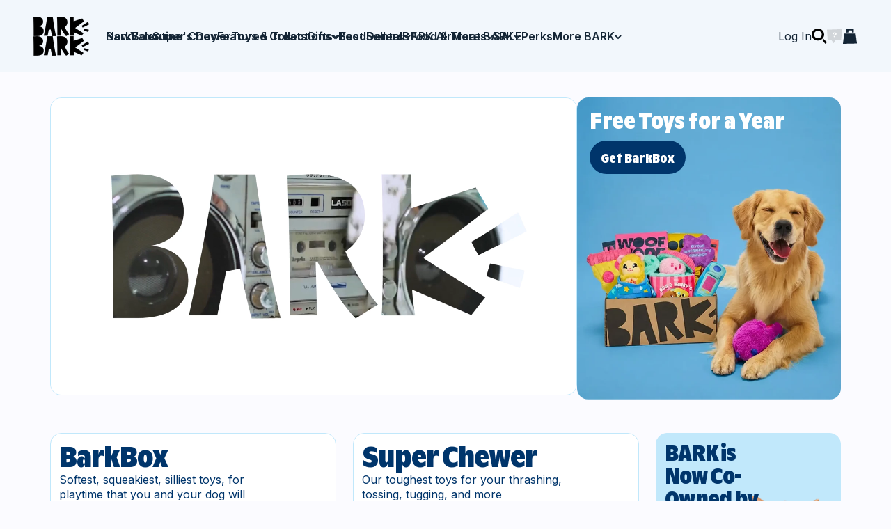

--- FILE ---
content_type: text/html; charset=utf-8
request_url: https://bark.co/
body_size: 181214
content:
<!doctype html>

<html class="no-js" lang="en" dir="ltr">
  <head>
    <script>
  function cookieFetcher(cookieName) {
    const cookies = {};
    document.cookie.split(';').forEach(cookie => {
      const parts = cookie.trim().split('=');
      if (parts.length >= 2) {
        const name = parts[0].trim();
        const value = parts.slice(1).join('=').trim();
        cookies[name] = value;
      }
    });
    return cookies[cookieName];
  }
  
  function cookieContains(cookieString) {
  return document.cookie.split(';').some(cookie => {
      const parts = cookie.trim().split('=');
      if (parts.length >= 2) {
      const name = parts[0].trim();
      return name.includes(cookieString);
      }
  });
  }
  
  function deleteCookie(name) {
      document.cookie = name + "=; expires=Thu, 01 Jan 1970 00:00:00 UTC; path=/; domain=.bark.co;";
  }
</script>
    <script>
      var urlParams = new URLSearchParams(window.location.search);
      var utm_source = urlParams.get('utm_source');
      if (
        location.href.includes('account/login') ||
        location.href.includes('account/register') ||
        location.href.includes('account/invalid_token')
      ) {
        var urlParams = new URLSearchParams(window.location.search);
        var checkout_url = urlParams.get('checkout_url');
        var utm_source = urlParams.get('utm_source');
        var return_to = urlParams.get('return_url');
        var redirect_url = document.referrer;

        if (return_to) {
          redirect_url = 'https://bark.co' + return_to;
        }

        const urlObject = new URL(document.referrer);
        if (urlObject.pathname == '/') {
          redirect_url = 'https://bark.co' + '/home';
        }

        if (document.referrer.includes('auth0.com')) {
          redirect_url = 'https://bark.co';
        }

        if (checkout_url) {
          if (!checkout_url.startsWith('https://bark.co')) {
            decoded_checkout_url = decodeURIComponent(checkout_url);
            checkout_url = 'https://bark.co/' + decoded_checkout_url;
          }

          redirect_url = checkout_url;
        }
        location.href =
          'https://auth.bark.co/authorize?response_type=id_token&nonce=nonce&client_id=9oR4jmBYngo5knytfdqz7zd7SykcNUgb&scope=openid&state=STATE&redirect_uri=https://bark.co' +
          '&return_to=' +
          redirect_url;
      }

      if (location.href.includes('id_token')) {
        const hashParams = new URLSearchParams(window.location.hash);

        const token = hashParams.get('#id_token') || hashParams.get('id_token');

        if (token) {
          var payload = token.split('.')[1];
          const decoded = JSON.parse(atob(payload));
          const multipass = decoded.multipassUrl;

          deleteCookie('');
          deleteCookie('');
          location.href = multipass;
        }
      }
      if (location.href.includes('account/logout') && !location.href.includes('auth=false')) {
        deleteCookie('');
        deleteCookie('');
        location.href =
          'https://auth.bark.co/v2/logout?response_type=code&client_id=9oR4jmBYngo5knytfdqz7zd7SykcNUgb&returnTo=https://bark.co/account/logout?auth=false';
      }
    </script>

    <script>
      
      const cookies = {};
      document.cookie.split(';').forEach(cookie => {
        const parts = cookie.trim().split('=');
        if (parts.length >= 2) {
          const name = parts[0].trim();
          const value = parts.slice(1).join('=').trim();
          cookies[name] = value;
        }
      });
      const doesUserHaveAutoshipCookie = cookies['playSub'] == 'true' || cookies['autoshipSub'] == 'true';

      window.isUserAutoshipSub = false;
      if (doesUserHaveAutoshipCookie) {
        window.isUserAutoshipSub = true;
      }
      
      if (location.pathname + location.search + location.hash == '/' && window.isUserAutoshipSub == true) {
        window.location.assign('/home?utm_source=atbredirect');
      }
    </script>

    
    
<script type="text/javascript">
    ;window.NREUM||(NREUM={});NREUM.init={distributed_tracing:{enabled:true},privacy:{cookies_enabled:true},ajax:{deny_list:["bam.nr-data.net"]}};

    ;NREUM.loader_config={accountID:"293769",trustKey:"293769",agentID:"594525167",licenseKey:"0cfaad9607",applicationID:"594525167"};
    ;NREUM.info={beacon:"bam.nr-data.net",errorBeacon:"bam.nr-data.net",licenseKey:"0cfaad9607",applicationID:"594525167",sa:1};
    ;/*! For license information please see nr-loader-spa-1.279.0.min.js.LICENSE.txt */
    (()=>{var e,t,r={8122:(e,t,r)=>{"use strict";r.d(t,{a:()=>i});var n=r(944);function i(e,t){try{if(!e||"object"!=typeof e)return(0,n.R)(3);if(!t||"object"!=typeof t)return(0,n.R)(4);const r=Object.create(Object.getPrototypeOf(t),Object.getOwnPropertyDescriptors(t)),o=0===Object.keys(r).length?e:r;for(let a in o)if(void 0!==e[a])try{if(null===e[a]){r[a]=null;continue}Array.isArray(e[a])&&Array.isArray(t[a])?r[a]=Array.from(new Set([...e[a],...t[a]])):"object"==typeof e[a]&&"object"==typeof t[a]?r[a]=i(e[a],t[a]):r[a]=e[a]}catch(e){(0,n.R)(1,e)}return r}catch(e){(0,n.R)(2,e)}}},2555:(e,t,r)=>{"use strict";r.d(t,{Vp:()=>c,fn:()=>s,x1:()=>u});var n=r(384),i=r(8122);const o={beacon:n.NT.beacon,errorBeacon:n.NT.errorBeacon,licenseKey:void 0,applicationID:void 0,sa:void 0,queueTime:void 0,applicationTime:void 0,ttGuid:void 0,user:void 0,account:void 0,product:void 0,extra:void 0,jsAttributes:{},userAttributes:void 0,atts:void 0,transactionName:void 0,tNamePlain:void 0},a={};function s(e){try{const t=c(e);return!!t.licenseKey&&!!t.errorBeacon&&!!t.applicationID}catch(e){return!1}}function c(e){if(!e)throw new Error("All info objects require an agent identifier!");if(!a[e])throw new Error("Info for ".concat(e," was never set"));return a[e]}function u(e,t){if(!e)throw new Error("All info objects require an agent identifier!");a[e]=(0,i.a)(t,o);const r=(0,n.nY)(e);r&&(r.info=a[e])}},9417:(e,t,r)=>{"use strict";r.d(t,{D0:()=>p,gD:()=>m,xN:()=>g});var n=r(3333),i=r(993);const o=e=>{if(!e||"string"!=typeof e)return!1;try{document.createDocumentFragment().querySelector(e)}catch{return!1}return!0};var a=r(2614),s=r(944),c=r(384),u=r(8122);const d="[data-nr-mask]",l=()=>{const e={feature_flags:[],experimental:{marks:!1,measures:!1,resources:!1},mask_selector:"*",block_selector:"[data-nr-block]",mask_input_options:{color:!1,date:!1,"datetime-local":!1,email:!1,month:!1,number:!1,range:!1,search:!1,tel:!1,text:!1,time:!1,url:!1,week:!1,textarea:!1,select:!1,password:!0}};return{ajax:{deny_list:void 0,block_internal:!0,enabled:!0,autoStart:!0},distributed_tracing:{enabled:void 0,exclude_newrelic_header:void 0,cors_use_newrelic_header:void 0,cors_use_tracecontext_headers:void 0,allowed_origins:void 0},get feature_flags(){return e.feature_flags},set feature_flags(t){e.feature_flags=t},generic_events:{enabled:!0,autoStart:!0},harvest:{interval:30},jserrors:{enabled:!0,autoStart:!0},logging:{enabled:!0,autoStart:!0,level:i.p_.INFO},metrics:{enabled:!0,autoStart:!0},obfuscate:void 0,page_action:{enabled:!0},page_view_event:{enabled:!0,autoStart:!0},page_view_timing:{enabled:!0,autoStart:!0},performance:{get capture_marks(){return e.feature_flags.includes(n.$v.MARKS)||e.experimental.marks},set capture_marks(t){e.experimental.marks=t},get capture_measures(){return e.feature_flags.includes(n.$v.MEASURES)||e.experimental.measures},set capture_measures(t){e.experimental.measures=t},capture_detail:!0,resources:{get enabled(){return e.feature_flags.includes(n.$v.RESOURCES)||e.experimental.resources},set enabled(t){e.experimental.resources=t},asset_types:[],first_party_domains:[],ignore_newrelic:!0}},privacy:{cookies_enabled:!0},proxy:{assets:void 0,beacon:void 0},session:{expiresMs:a.wk,inactiveMs:a.BB},session_replay:{autoStart:!0,enabled:!1,preload:!1,sampling_rate:10,error_sampling_rate:100,collect_fonts:!1,inline_images:!1,fix_stylesheets:!0,mask_all_inputs:!0,get mask_text_selector(){return e.mask_selector},set mask_text_selector(t){o(t)?e.mask_selector="".concat(t,",").concat(d):""===t||null===t?e.mask_selector=d:(0,s.R)(5,t)},get block_class(){return"nr-block"},get ignore_class(){return"nr-ignore"},get mask_text_class(){return"nr-mask"},get block_selector(){return e.block_selector},set block_selector(t){o(t)?e.block_selector+=",".concat(t):""!==t&&(0,s.R)(6,t)},get mask_input_options(){return e.mask_input_options},set mask_input_options(t){t&&"object"==typeof t?e.mask_input_options={...t,password:!0}:(0,s.R)(7,t)}},session_trace:{enabled:!0,autoStart:!0},soft_navigations:{enabled:!0,autoStart:!0},spa:{enabled:!0,autoStart:!0},ssl:void 0,user_actions:{enabled:!0}}},f={},h="All configuration objects require an agent identifier!";function p(e){if(!e)throw new Error(h);if(!f[e])throw new Error("Configuration for ".concat(e," was never set"));return f[e]}function g(e,t){if(!e)throw new Error(h);f[e]=(0,u.a)(t,l());const r=(0,c.nY)(e);r&&(r.init=f[e])}function m(e,t){if(!e)throw new Error(h);var r=p(e);if(r){for(var n=t.split("."),i=0;i<n.length-1;i++)if("object"!=typeof(r=r[n[i]]))return;r=r[n[n.length-1]]}return r}},5603:(e,t,r)=>{"use strict";r.d(t,{a:()=>c,o:()=>s});var n=r(384),i=r(8122);const o={accountID:void 0,trustKey:void 0,agentID:void 0,licenseKey:void 0,applicationID:void 0,xpid:void 0},a={};function s(e){if(!e)throw new Error("All loader-config objects require an agent identifier!");if(!a[e])throw new Error("LoaderConfig for ".concat(e," was never set"));return a[e]}function c(e,t){if(!e)throw new Error("All loader-config objects require an agent identifier!");a[e]=(0,i.a)(t,o);const r=(0,n.nY)(e);r&&(r.loader_config=a[e])}},3371:(e,t,r)=>{"use strict";r.d(t,{V:()=>f,f:()=>l});var n=r(8122),i=r(384),o=r(6154),a=r(9324);let s=0;const c={buildEnv:a.F3,distMethod:a.Xs,version:a.xv,originTime:o.WN},u={customTransaction:void 0,disabled:!1,isolatedBacklog:!1,loaderType:void 0,maxBytes:3e4,onerror:void 0,ptid:void 0,releaseIds:{},appMetadata:{},session:void 0,denyList:void 0,timeKeeper:void 0,obfuscator:void 0,harvester:void 0},d={};function l(e){if(!e)throw new Error("All runtime objects require an agent identifier!");if(!d[e])throw new Error("Runtime for ".concat(e," was never set"));return d[e]}function f(e,t){if(!e)throw new Error("All runtime objects require an agent identifier!");d[e]={...(0,n.a)(t,u),...c},Object.hasOwnProperty.call(d[e],"harvestCount")||Object.defineProperty(d[e],"harvestCount",{get:()=>++s});const r=(0,i.nY)(e);r&&(r.runtime=d[e])}},9324:(e,t,r)=>{"use strict";r.d(t,{F3:()=>i,Xs:()=>o,Yq:()=>a,xv:()=>n});const n="1.279.0",i="PROD",o="CDN",a="^2.0.0-alpha.17"},6154:(e,t,r)=>{"use strict";r.d(t,{A4:()=>s,OF:()=>d,RI:()=>i,WN:()=>h,bv:()=>o,gm:()=>a,lR:()=>f,m:()=>u,mw:()=>c,sb:()=>l});var n=r(1863);const i="undefined"!=typeof window&&!!window.document,o="undefined"!=typeof WorkerGlobalScope&&("undefined"!=typeof self&&self instanceof WorkerGlobalScope&&self.navigator instanceof WorkerNavigator||"undefined"!=typeof globalThis&&globalThis instanceof WorkerGlobalScope&&globalThis.navigator instanceof WorkerNavigator),a=i?window:"undefined"!=typeof WorkerGlobalScope&&("undefined"!=typeof self&&self instanceof WorkerGlobalScope&&self||"undefined"!=typeof globalThis&&globalThis instanceof WorkerGlobalScope&&globalThis),s="complete"===a?.document?.readyState,c=Boolean("hidden"===a?.document?.visibilityState),u=""+a?.location,d=/iPad|iPhone|iPod/.test(a.navigator?.userAgent),l=d&&"undefined"==typeof SharedWorker,f=(()=>{const e=a.navigator?.userAgent?.match(/Firefox[/\s](\d+\.\d+)/);return Array.isArray(e)&&e.length>=2?+e[1]:0})(),h=Date.now()-(0,n.t)()},7295:(e,t,r)=>{"use strict";r.d(t,{Xv:()=>a,gX:()=>i,iW:()=>o});var n=[];function i(e){if(!e||o(e))return!1;if(0===n.length)return!0;for(var t=0;t<n.length;t++){var r=n[t];if("*"===r.hostname)return!1;if(s(r.hostname,e.hostname)&&c(r.pathname,e.pathname))return!1}return!0}function o(e){return void 0===e.hostname}function a(e){if(n=[],e&&e.length)for(var t=0;t<e.length;t++){let r=e[t];if(!r)continue;0===r.indexOf("http://")?r=r.substring(7):0===r.indexOf("https://")&&(r=r.substring(8));const i=r.indexOf("/");let o,a;i>0?(o=r.substring(0,i),a=r.substring(i)):(o=r,a="");let[s]=o.split(":");n.push({hostname:s,pathname:a})}}function s(e,t){return!(e.length>t.length)&&t.indexOf(e)===t.length-e.length}function c(e,t){return 0===e.indexOf("/")&&(e=e.substring(1)),0===t.indexOf("/")&&(t=t.substring(1)),""===e||e===t}},1687:(e,t,r)=>{"use strict";r.d(t,{Ak:()=>c,Ze:()=>l,x3:()=>u});var n=r(7836),i=r(3606),o=r(860),a=r(2646);const s={};function c(e,t){const r={staged:!1,priority:o.P3[t]||0};d(e),s[e].get(t)||s[e].set(t,r)}function u(e,t){e&&s[e]&&(s[e].get(t)&&s[e].delete(t),h(e,t,!1),s[e].size&&f(e))}function d(e){if(!e)throw new Error("agentIdentifier required");s[e]||(s[e]=new Map)}function l(e="",t="feature",r=!1){if(d(e),!e||!s[e].get(t)||r)return h(e,t);s[e].get(t).staged=!0,f(e)}function f(e){const t=Array.from(s[e]);t.every((([e,t])=>t.staged))&&(t.sort(((e,t)=>e[1].priority-t[1].priority)),t.forEach((([t])=>{s[e].delete(t),h(e,t)})))}function h(e,t,r=!0){const o=e?n.ee.get(e):n.ee,s=i.i.handlers;if(!o.aborted&&o.backlog&&s){if(r){const e=o.backlog[t],r=s[t];if(r){for(let t=0;e&&t<e.length;++t)p(e[t],r);Object.entries(r).forEach((([e,t])=>{Object.values(t||{}).forEach((t=>{t[0]?.on&&t[0]?.context()instanceof a.y&&t[0].on(e,t[1])}))}))}}o.isolatedBacklog||delete s[t],o.backlog[t]=null,o.emit("drain-"+t,[])}}function p(e,t){var r=e[1];Object.values(t[r]||{}).forEach((t=>{var r=e[0];if(t[0]===r){var n=t[1],i=e[3],o=e[2];n.apply(i,o)}}))}},7836:(e,t,r)=>{"use strict";r.d(t,{P:()=>c,ee:()=>u});var n=r(384),i=r(8990),o=r(3371),a=r(2646),s=r(5607);const c="nr@context:".concat(s.W),u=function e(t,r){var n={},s={},d={},l=!1;try{l=16===r.length&&(0,o.f)(r).isolatedBacklog}catch(e){}var f={on:p,addEventListener:p,removeEventListener:function(e,t){var r=n[e];if(!r)return;for(var i=0;i<r.length;i++)r[i]===t&&r.splice(i,1)},emit:function(e,r,n,i,o){!1!==o&&(o=!0);if(u.aborted&&!i)return;t&&o&&t.emit(e,r,n);for(var a=h(n),c=g(e),d=c.length,l=0;l<d;l++)c[l].apply(a,r);var p=v()[s[e]];p&&p.push([f,e,r,a]);return a},get:m,listeners:g,context:h,buffer:function(e,t){const r=v();if(t=t||"feature",f.aborted)return;Object.entries(e||{}).forEach((([e,n])=>{s[n]=t,t in r||(r[t]=[])}))},abort:function(){f._aborted=!0,Object.keys(f.backlog).forEach((e=>{delete f.backlog[e]}))},isBuffering:function(e){return!!v()[s[e]]},debugId:r,backlog:l?{}:t&&"object"==typeof t.backlog?t.backlog:{},isolatedBacklog:l};return Object.defineProperty(f,"aborted",{get:()=>{let e=f._aborted||!1;return e||(t&&(e=t.aborted),e)}}),f;function h(e){return e&&e instanceof a.y?e:e?(0,i.I)(e,c,(()=>new a.y(c))):new a.y(c)}function p(e,t){n[e]=g(e).concat(t)}function g(e){return n[e]||[]}function m(t){return d[t]=d[t]||e(f,t)}function v(){return f.backlog}}(void 0,"globalEE"),d=(0,n.Zm)();d.ee||(d.ee=u)},2646:(e,t,r)=>{"use strict";r.d(t,{y:()=>n});class n{constructor(e){this.contextId=e}}},9908:(e,t,r)=>{"use strict";r.d(t,{d:()=>n,p:()=>i});var n=r(7836).ee.get("handle");function i(e,t,r,i,o){o?(o.buffer([e],i),o.emit(e,t,r)):(n.buffer([e],i),n.emit(e,t,r))}},3606:(e,t,r)=>{"use strict";r.d(t,{i:()=>o});var n=r(9908);o.on=a;var i=o.handlers={};function o(e,t,r,o){a(o||n.d,i,e,t,r)}function a(e,t,r,i,o){o||(o="feature"),e||(e=n.d);var a=t[o]=t[o]||{};(a[r]=a[r]||[]).push([e,i])}},3878:(e,t,r)=>{"use strict";function n(e,t){return{capture:e,passive:!1,signal:t}}function i(e,t,r=!1,i){window.addEventListener(e,t,n(r,i))}function o(e,t,r=!1,i){document.addEventListener(e,t,n(r,i))}r.d(t,{DD:()=>o,jT:()=>n,sp:()=>i})},5607:(e,t,r)=>{"use strict";r.d(t,{W:()=>n});const n=(0,r(9566).bz)()},9566:(e,t,r)=>{"use strict";r.d(t,{LA:()=>s,ZF:()=>c,bz:()=>a,el:()=>u});var n=r(6154);const i="xxxxxxxx-xxxx-4xxx-yxxx-xxxxxxxxxxxx";function o(e,t){return e?15&e[t]:16*Math.random()|0}function a(){const e=n.gm?.crypto||n.gm?.msCrypto;let t,r=0;return e&&e.getRandomValues&&(t=e.getRandomValues(new Uint8Array(30))),i.split("").map((e=>"x"===e?o(t,r++).toString(16):"y"===e?(3&o()|8).toString(16):e)).join("")}function s(e){const t=n.gm?.crypto||n.gm?.msCrypto;let r,i=0;t&&t.getRandomValues&&(r=t.getRandomValues(new Uint8Array(e)));const a=[];for(var s=0;s<e;s++)a.push(o(r,i++).toString(16));return a.join("")}function c(){return s(16)}function u(){return s(32)}},2614:(e,t,r)=>{"use strict";r.d(t,{BB:()=>a,H3:()=>n,g:()=>u,iL:()=>c,tS:()=>s,uh:()=>i,wk:()=>o});const n="NRBA",i="SESSION",o=144e5,a=18e5,s={STARTED:"session-started",PAUSE:"session-pause",RESET:"session-reset",RESUME:"session-resume",UPDATE:"session-update"},c={SAME_TAB:"same-tab",CROSS_TAB:"cross-tab"},u={OFF:0,FULL:1,ERROR:2}},1863:(e,t,r)=>{"use strict";function n(){return Math.floor(performance.now())}r.d(t,{t:()=>n})},7485:(e,t,r)=>{"use strict";r.d(t,{D:()=>i});var n=r(6154);function i(e){if(0===(e||"").indexOf("data:"))return{protocol:"data"};try{const t=new URL(e,location.href),r={port:t.port,hostname:t.hostname,pathname:t.pathname,search:t.search,protocol:t.protocol.slice(0,t.protocol.indexOf(":")),sameOrigin:t.protocol===n.gm?.location?.protocol&&t.host===n.gm?.location?.host};return r.port&&""!==r.port||("http:"===t.protocol&&(r.port="80"),"https:"===t.protocol&&(r.port="443")),r.pathname&&""!==r.pathname?r.pathname.startsWith("/")||(r.pathname="/".concat(r.pathname)):r.pathname="/",r}catch(e){return{}}}},944:(e,t,r)=>{"use strict";function n(e,t){"function"==typeof console.debug&&console.debug("New Relic Warning: https://github.com/newrelic/newrelic-browser-agent/blob/main/docs/warning-codes.md#".concat(e),t)}r.d(t,{R:()=>n})},5284:(e,t,r)=>{"use strict";r.d(t,{t:()=>c,B:()=>s});var n=r(7836),i=r(6154);const o="newrelic";const a=new Set,s={};function c(e,t){const r=n.ee.get(t);s[t]??={},e&&"object"==typeof e&&(a.has(t)||(r.emit("rumresp",[e]),s[t]=e,a.add(t),function(e={}){try{i.gm.dispatchEvent(new CustomEvent(o,{detail:e}))}catch(e){}}({loaded:!0})))}},8990:(e,t,r)=>{"use strict";r.d(t,{I:()=>i});var n=Object.prototype.hasOwnProperty;function i(e,t,r){if(n.call(e,t))return e[t];var i=r();if(Object.defineProperty&&Object.keys)try{return Object.defineProperty(e,t,{value:i,writable:!0,enumerable:!1}),i}catch(e){}return e[t]=i,i}},6389:(e,t,r)=>{"use strict";function n(e,t=500,r={}){const n=r?.leading||!1;let i;return(...r)=>{n&&void 0===i&&(e.apply(this,r),i=setTimeout((()=>{i=clearTimeout(i)}),t)),n||(clearTimeout(i),i=setTimeout((()=>{e.apply(this,r)}),t))}}function i(e){let t=!1;return(...r)=>{t||(t=!0,e.apply(this,r))}}r.d(t,{J:()=>i,s:()=>n})},3304:(e,t,r)=>{"use strict";r.d(t,{A:()=>o});var n=r(7836);const i=()=>{const e=new WeakSet;return(t,r)=>{if("object"==typeof r&&null!==r){if(e.has(r))return;e.add(r)}return r}};function o(e){try{return JSON.stringify(e,i())??""}catch(e){try{n.ee.emit("internal-error",[e])}catch(e){}return""}}},5289:(e,t,r)=>{"use strict";r.d(t,{GG:()=>o,sB:()=>a});var n=r(3878);function i(){return"undefined"==typeof document||"complete"===document.readyState}function o(e,t){if(i())return e();(0,n.sp)("load",e,t)}function a(e){if(i())return e();(0,n.DD)("DOMContentLoaded",e)}},384:(e,t,r)=>{"use strict";r.d(t,{NT:()=>o,US:()=>d,Zm:()=>a,bQ:()=>c,dV:()=>s,nY:()=>u,pV:()=>l});var n=r(6154),i=r(1863);const o={beacon:"bam.nr-data.net",errorBeacon:"bam.nr-data.net"};function a(){return n.gm.NREUM||(n.gm.NREUM={}),void 0===n.gm.newrelic&&(n.gm.newrelic=n.gm.NREUM),n.gm.NREUM}function s(){let e=a();return e.o||(e.o={ST:n.gm.setTimeout,SI:n.gm.setImmediate,CT:n.gm.clearTimeout,XHR:n.gm.XMLHttpRequest,REQ:n.gm.Request,EV:n.gm.Event,PR:n.gm.Promise,MO:n.gm.MutationObserver,FETCH:n.gm.fetch,WS:n.gm.WebSocket}),e}function c(e,t){let r=a();r.initializedAgents??={},t.initializedAt={ms:(0,i.t)(),date:new Date},r.initializedAgents[e]=t}function u(e){let t=a();return t.initializedAgents?.[e]}function d(e,t){a()[e]=t}function l(){return function(){let e=a();const t=e.info||{};e.info={beacon:o.beacon,errorBeacon:o.errorBeacon,...t}}(),function(){let e=a();const t=e.init||{};e.init={...t}}(),s(),function(){let e=a();const t=e.loader_config||{};e.loader_config={...t}}(),a()}},2843:(e,t,r)=>{"use strict";r.d(t,{u:()=>i});var n=r(3878);function i(e,t=!1,r,i){(0,n.DD)("visibilitychange",(function(){if(t)return void("hidden"===document.visibilityState&&e());e(document.visibilityState)}),r,i)}},8139:(e,t,r)=>{"use strict";r.d(t,{u:()=>f});var n=r(7836),i=r(3434),o=r(8990),a=r(6154);const s={},c=a.gm.XMLHttpRequest,u="addEventListener",d="removeEventListener",l="nr@wrapped:".concat(n.P);function f(e){var t=function(e){return(e||n.ee).get("events")}(e);if(s[t.debugId]++)return t;s[t.debugId]=1;var r=(0,i.YM)(t,!0);function f(e){r.inPlace(e,[u,d],"-",p)}function p(e,t){return e[1]}return"getPrototypeOf"in Object&&(a.RI&&h(document,f),c&&h(c.prototype,f),h(a.gm,f)),t.on(u+"-start",(function(e,t){var n=e[1];if(null!==n&&("function"==typeof n||"object"==typeof n)){var i=(0,o.I)(n,l,(function(){var e={object:function(){if("function"!=typeof n.handleEvent)return;return n.handleEvent.apply(n,arguments)},function:n}[typeof n];return e?r(e,"fn-",null,e.name||"anonymous"):n}));this.wrapped=e[1]=i}})),t.on(d+"-start",(function(e){e[1]=this.wrapped||e[1]})),t}function h(e,t,...r){let n=e;for(;"object"==typeof n&&!Object.prototype.hasOwnProperty.call(n,u);)n=Object.getPrototypeOf(n);n&&t(n,...r)}},3434:(e,t,r)=>{"use strict";r.d(t,{Jt:()=>o,YM:()=>c});var n=r(7836),i=r(5607);const o="nr@original:".concat(i.W);var a=Object.prototype.hasOwnProperty,s=!1;function c(e,t){return e||(e=n.ee),r.inPlace=function(e,t,n,i,o){n||(n="");const a="-"===n.charAt(0);for(let s=0;s<t.length;s++){const c=t[s],u=e[c];d(u)||(e[c]=r(u,a?c+n:n,i,c,o))}},r.flag=o,r;function r(t,r,n,s,c){return d(t)?t:(r||(r=""),nrWrapper[o]=t,function(e,t,r){if(Object.defineProperty&&Object.keys)try{return Object.keys(e).forEach((function(r){Object.defineProperty(t,r,{get:function(){return e[r]},set:function(t){return e[r]=t,t}})})),t}catch(e){u([e],r)}for(var n in e)a.call(e,n)&&(t[n]=e[n])}(t,nrWrapper,e),nrWrapper);function nrWrapper(){var o,a,d,l;try{a=this,o=[...arguments],d="function"==typeof n?n(o,a):n||{}}catch(t){u([t,"",[o,a,s],d],e)}i(r+"start",[o,a,s],d,c);try{return l=t.apply(a,o)}catch(e){throw i(r+"err",[o,a,e],d,c),e}finally{i(r+"end",[o,a,l],d,c)}}}function i(r,n,i,o){if(!s||t){var a=s;s=!0;try{e.emit(r,n,i,t,o)}catch(t){u([t,r,n,i],e)}s=a}}}function u(e,t){t||(t=n.ee);try{t.emit("internal-error",e)}catch(e){}}function d(e){return!(e&&"function"==typeof e&&e.apply&&!e[o])}},9300:(e,t,r)=>{"use strict";r.d(t,{T:()=>n});const n=r(860).K7.ajax},3333:(e,t,r)=>{"use strict";r.d(t,{$v:()=>u,TZ:()=>n,Zp:()=>i,kd:()=>c,mq:()=>s,nf:()=>a,qN:()=>o});const n=r(860).K7.genericEvents,i=["auxclick","click","copy","keydown","paste","scrollend"],o=["focus","blur"],a=4,s=1e3,c=["PageAction","UserAction","BrowserPerformance"],u={MARKS:"experimental.marks",MEASURES:"experimental.measures",RESOURCES:"experimental.resources"}},6774:(e,t,r)=>{"use strict";r.d(t,{T:()=>n});const n=r(860).K7.jserrors},993:(e,t,r)=>{"use strict";r.d(t,{ET:()=>o,TZ:()=>a,p_:()=>i});var n=r(860);const i={ERROR:"ERROR",WARN:"WARN",INFO:"INFO",DEBUG:"DEBUG",TRACE:"TRACE"},o="log",a=n.K7.logging},3785:(e,t,r)=>{"use strict";r.d(t,{R:()=>c,b:()=>u});var n=r(9908),i=r(1863),o=r(860),a=r(3969),s=r(993);function c(e,t,r={},c=s.p_.INFO){(0,n.p)(a.xV,["API/logging/".concat(c.toLowerCase(),"/called")],void 0,o.K7.metrics,e),(0,n.p)(s.ET,[(0,i.t)(),t,r,c],void 0,o.K7.logging,e)}function u(e){return"string"==typeof e&&Object.values(s.p_).some((t=>t===e.toUpperCase().trim()))}},3969:(e,t,r)=>{"use strict";r.d(t,{TZ:()=>n,XG:()=>s,rs:()=>i,xV:()=>a,z_:()=>o});const n=r(860).K7.metrics,i="sm",o="cm",a="storeSupportabilityMetrics",s="storeEventMetrics"},6630:(e,t,r)=>{"use strict";r.d(t,{T:()=>n});const n=r(860).K7.pageViewEvent},782:(e,t,r)=>{"use strict";r.d(t,{T:()=>n});const n=r(860).K7.pageViewTiming},6344:(e,t,r)=>{"use strict";r.d(t,{BB:()=>d,G4:()=>o,Qb:()=>l,TZ:()=>i,Ug:()=>a,_s:()=>s,bc:()=>u,yP:()=>c});var n=r(2614);const i=r(860).K7.sessionReplay,o={RECORD:"recordReplay",PAUSE:"pauseReplay",REPLAY_RUNNING:"replayRunning",ERROR_DURING_REPLAY:"errorDuringReplay"},a=.12,s={DomContentLoaded:0,Load:1,FullSnapshot:2,IncrementalSnapshot:3,Meta:4,Custom:5},c={[n.g.ERROR]:15e3,[n.g.FULL]:3e5,[n.g.OFF]:0},u={RESET:{message:"Session was reset",sm:"Reset"},IMPORT:{message:"Recorder failed to import",sm:"Import"},TOO_MANY:{message:"429: Too Many Requests",sm:"Too-Many"},TOO_BIG:{message:"Payload was too large",sm:"Too-Big"},CROSS_TAB:{message:"Session Entity was set to OFF on another tab",sm:"Cross-Tab"},ENTITLEMENTS:{message:"Session Replay is not allowed and will not be started",sm:"Entitlement"}},d=5e3,l={API:"api"}},5270:(e,t,r)=>{"use strict";r.d(t,{Aw:()=>c,CT:()=>u,SR:()=>s});var n=r(384),i=r(9417),o=r(7767),a=r(6154);function s(e){return!!(0,n.dV)().o.MO&&(0,o.V)(e)&&!0===(0,i.gD)(e,"session_trace.enabled")}function c(e){return!0===(0,i.gD)(e,"session_replay.preload")&&s(e)}function u(e,t){const r=t.correctAbsoluteTimestamp(e);return{originalTimestamp:e,correctedTimestamp:r,timestampDiff:e-r,originTime:a.WN,correctedOriginTime:t.correctedOriginTime,originTimeDiff:Math.floor(a.WN-t.correctedOriginTime)}}},3738:(e,t,r)=>{"use strict";r.d(t,{He:()=>i,Kp:()=>s,Lc:()=>u,Rz:()=>d,TZ:()=>n,bD:()=>o,d3:()=>a,jx:()=>l,uP:()=>c});const n=r(860).K7.sessionTrace,i="bstResource",o="resource",a="-start",s="-end",c="fn"+a,u="fn"+s,d="pushState",l=1e3},3962:(e,t,r)=>{"use strict";r.d(t,{AM:()=>o,O2:()=>c,Qu:()=>u,TZ:()=>s,ih:()=>d,pP:()=>a,tC:()=>i});var n=r(860);const i=["click","keydown","submit","popstate"],o="api",a="initialPageLoad",s=n.K7.softNav,c={INITIAL_PAGE_LOAD:"",ROUTE_CHANGE:1,UNSPECIFIED:2},u={INTERACTION:1,AJAX:2,CUSTOM_END:3,CUSTOM_TRACER:4},d={IP:"in progress",FIN:"finished",CAN:"cancelled"}},7378:(e,t,r)=>{"use strict";r.d(t,{$p:()=>x,BR:()=>b,Kp:()=>R,L3:()=>y,Lc:()=>c,NC:()=>o,SG:()=>d,TZ:()=>i,U6:()=>p,UT:()=>m,d3:()=>w,dT:()=>f,e5:()=>T,gx:()=>v,l9:()=>l,oW:()=>h,op:()=>g,rw:()=>u,tH:()=>A,uP:()=>s,wW:()=>E,xq:()=>a});var n=r(384);const i=r(860).K7.spa,o=["click","submit","keypress","keydown","keyup","change"],a=999,s="fn-start",c="fn-end",u="cb-start",d="api-ixn-",l="remaining",f="interaction",h="spaNode",p="jsonpNode",g="fetch-start",m="fetch-done",v="fetch-body-",b="jsonp-end",y=(0,n.dV)().o.ST,w="-start",R="-end",x="-body",E="cb"+R,T="jsTime",A="fetch"},4234:(e,t,r)=>{"use strict";r.d(t,{W:()=>o});var n=r(7836),i=r(1687);class o{constructor(e,t){this.agentIdentifier=e,this.ee=n.ee.get(e),this.featureName=t,this.blocked=!1}deregisterDrain(){(0,i.x3)(this.agentIdentifier,this.featureName)}}},7767:(e,t,r)=>{"use strict";r.d(t,{V:()=>o});var n=r(9417),i=r(6154);const o=e=>i.RI&&!0===(0,n.gD)(e,"privacy.cookies_enabled")},425:(e,t,r)=>{"use strict";r.d(t,{j:()=>j});var n=r(860),i=r(2555),o=r(3371),a=r(9908),s=r(7836),c=r(1687),u=r(5289),d=r(6154),l=r(944),f=r(3969),h=r(384),p=r(6344);const g=["setErrorHandler","finished","addToTrace","addRelease","recordCustomEvent","addPageAction","setCurrentRouteName","setPageViewName","setCustomAttribute","interaction","noticeError","setUserId","setApplicationVersion","start",p.G4.RECORD,p.G4.PAUSE,"log","wrapLogger"],m=["setErrorHandler","finished","addToTrace","addRelease"];var v=r(1863),b=r(2614),y=r(993),w=r(3785),R=r(2646),x=r(3434);const E=new Map;function T(e,t,r,n){if("object"!=typeof t||!t||"string"!=typeof r||!r||"function"!=typeof t[r])return(0,l.R)(29);const i=function(e){return(e||s.ee).get("logger")}(e),o=(0,x.YM)(i),a=new R.y(s.P);a.level=n.level,a.customAttributes=n.customAttributes;const c=t[r]?.[x.Jt]||t[r];return E.set(c,a),o.inPlace(t,[r],"wrap-logger-",(()=>E.get(c))),i}function A(){const e=(0,h.pV)();g.forEach((t=>{e[t]=(...r)=>function(t,...r){let n=[];return Object.values(e.initializedAgents).forEach((e=>{e&&e.api?e.exposed&&e.api[t]&&n.push(e.api[t](...r)):(0,l.R)(38,t)})),n.length>1?n:n[0]}(t,...r)}))}const S={};var N=r(9417),_=r(5603),O=r(5284);const I=e=>{const t=e.startsWith("http");e+="/",r.p=t?e:"https://"+e};let P=!1;function j(e,t={},g,R){let{init:x,info:E,loader_config:j,runtime:C={},exposed:k=!0}=t;C.loaderType=g;const L=(0,h.pV)();E||(x=L.init,E=L.info,j=L.loader_config),(0,N.xN)(e.agentIdentifier,x||{}),(0,_.a)(e.agentIdentifier,j||{}),E.jsAttributes??={},d.bv&&(E.jsAttributes.isWorker=!0),(0,i.x1)(e.agentIdentifier,E);const H=(0,N.D0)(e.agentIdentifier),M=[E.beacon,E.errorBeacon];P||(H.proxy.assets&&(I(H.proxy.assets),M.push(H.proxy.assets)),H.proxy.beacon&&M.push(H.proxy.beacon),A(),(0,h.US)("activatedFeatures",O.B),e.runSoftNavOverSpa&&=!0===H.soft_navigations.enabled&&H.feature_flags.includes("soft_nav")),C.denyList=[...H.ajax.deny_list||[],...H.ajax.block_internal?M:[]],C.ptid=e.agentIdentifier,(0,o.V)(e.agentIdentifier,C),e.ee=s.ee.get(e.agentIdentifier),void 0===e.api&&(e.api=function(e,t,h=!1){t||(0,c.Ak)(e,"api");const g={};var R=s.ee.get(e),x=R.get("tracer");S[e]=b.g.OFF,R.on(p.G4.REPLAY_RUNNING,(t=>{S[e]=t}));var E="api-",A=E+"ixn-";function N(t,r,n,o){const a=(0,i.Vp)(e);return null===r?delete a.jsAttributes[t]:(0,i.x1)(e,{...a,jsAttributes:{...a.jsAttributes,[t]:r}}),I(E,n,!0,o||null===r?"session":void 0)(t,r)}function _(){}g.log=function(e,{customAttributes:t={},level:r=y.p_.INFO}={}){(0,a.p)(f.xV,["API/log/called"],void 0,n.K7.metrics,R),(0,w.R)(R,e,t,r)},g.wrapLogger=(e,t,{customAttributes:r={},level:i=y.p_.INFO}={})=>{(0,a.p)(f.xV,["API/wrapLogger/called"],void 0,n.K7.metrics,R),T(R,e,t,{customAttributes:r,level:i})},m.forEach((e=>{g[e]=I(E,e,!0,"api")})),g.addPageAction=I(E,"addPageAction",!0,n.K7.genericEvents),g.recordCustomEvent=I(E,"recordCustomEvent",!0,n.K7.genericEvents),g.setPageViewName=function(t,r){if("string"==typeof t)return"/"!==t.charAt(0)&&(t="/"+t),(0,o.f)(e).customTransaction=(r||"http://custom.transaction")+t,I(E,"setPageViewName",!0)()},g.setCustomAttribute=function(e,t,r=!1){if("string"==typeof e){if(["string","number","boolean"].includes(typeof t)||null===t)return N(e,t,"setCustomAttribute",r);(0,l.R)(40,typeof t)}else(0,l.R)(39,typeof e)},g.setUserId=function(e){if("string"==typeof e||null===e)return N("enduser.id",e,"setUserId",!0);(0,l.R)(41,typeof e)},g.setApplicationVersion=function(e){if("string"==typeof e||null===e)return N("application.version",e,"setApplicationVersion",!1);(0,l.R)(42,typeof e)},g.start=()=>{try{(0,a.p)(f.xV,["API/start/called"],void 0,n.K7.metrics,R),R.emit("manual-start-all")}catch(e){(0,l.R)(23,e)}},g[p.G4.RECORD]=function(){(0,a.p)(f.xV,["API/recordReplay/called"],void 0,n.K7.metrics,R),(0,a.p)(p.G4.RECORD,[],void 0,n.K7.sessionReplay,R)},g[p.G4.PAUSE]=function(){(0,a.p)(f.xV,["API/pauseReplay/called"],void 0,n.K7.metrics,R),(0,a.p)(p.G4.PAUSE,[],void 0,n.K7.sessionReplay,R)},g.interaction=function(e){return(new _).get("object"==typeof e?e:{})};const O=_.prototype={createTracer:function(e,t){var r={},i=this,o="function"==typeof t;return(0,a.p)(f.xV,["API/createTracer/called"],void 0,n.K7.metrics,R),h||(0,a.p)(A+"tracer",[(0,v.t)(),e,r],i,n.K7.spa,R),function(){if(x.emit((o?"":"no-")+"fn-start",[(0,v.t)(),i,o],r),o)try{return t.apply(this,arguments)}catch(e){const t="string"==typeof e?new Error(e):e;throw x.emit("fn-err",[arguments,this,t],r),t}finally{x.emit("fn-end",[(0,v.t)()],r)}}}};function I(e,t,r,i){return function(){return(0,a.p)(f.xV,["API/"+t+"/called"],void 0,n.K7.metrics,R),i&&(0,a.p)(e+t,[r?(0,v.t)():performance.now(),...arguments],r?null:this,i,R),r?void 0:this}}function P(){r.e(478).then(r.bind(r,8778)).then((({setAPI:t})=>{t(e),(0,c.Ze)(e,"api")})).catch((e=>{(0,l.R)(27,e),R.abort()}))}return["actionText","setName","setAttribute","save","ignore","onEnd","getContext","end","get"].forEach((e=>{O[e]=I(A,e,void 0,h?n.K7.softNav:n.K7.spa)})),g.setCurrentRouteName=h?I(A,"routeName",void 0,n.K7.softNav):I(E,"routeName",!0,n.K7.spa),g.noticeError=function(t,r){"string"==typeof t&&(t=new Error(t)),(0,a.p)(f.xV,["API/noticeError/called"],void 0,n.K7.metrics,R),(0,a.p)("err",[t,(0,v.t)(),!1,r,!!S[e]],void 0,n.K7.jserrors,R)},d.RI?(0,u.GG)((()=>P()),!0):P(),g}(e.agentIdentifier,R,e.runSoftNavOverSpa)),void 0===e.exposed&&(e.exposed=k),P=!0}},8374:(e,t,r)=>{r.nc=(()=>{try{return document?.currentScript?.nonce}catch(e){}return""})()},860:(e,t,r)=>{"use strict";r.d(t,{$J:()=>u,K7:()=>s,P3:()=>c,XX:()=>i,qY:()=>n,v4:()=>a});const n="events",i="jserrors",o="browser/blobs",a="rum",s={ajax:"ajax",genericEvents:"generic_events",jserrors:i,logging:"logging",metrics:"metrics",pageAction:"page_action",pageViewEvent:"page_view_event",pageViewTiming:"page_view_timing",sessionReplay:"session_replay",sessionTrace:"session_trace",softNav:"soft_navigations",spa:"spa"},c={[s.pageViewEvent]:1,[s.pageViewTiming]:2,[s.metrics]:3,[s.jserrors]:4,[s.spa]:5,[s.ajax]:6,[s.sessionTrace]:7,[s.softNav]:8,[s.sessionReplay]:9,[s.logging]:10,[s.genericEvents]:11},u={[s.pageViewEvent]:a,[s.pageViewTiming]:n,[s.ajax]:n,[s.spa]:n,[s.softNav]:n,[s.metrics]:i,[s.jserrors]:i,[s.sessionTrace]:o,[s.sessionReplay]:o,[s.logging]:"browser/logs",[s.genericEvents]:"ins"}}},n={};function i(e){var t=n[e];if(void 0!==t)return t.exports;var o=n[e]={exports:{}};return r[e](o,o.exports,i),o.exports}i.m=r,i.d=(e,t)=>{for(var r in t)i.o(t,r)&&!i.o(e,r)&&Object.defineProperty(e,r,{enumerable:!0,get:t[r]})},i.f={},i.e=e=>Promise.all(Object.keys(i.f).reduce(((t,r)=>(i.f[r](e,t),t)),[])),i.u=e=>({212:"nr-spa-compressor",249:"nr-spa-recorder",478:"nr-spa"}[e]+"-1.279.0.min.js"),i.o=(e,t)=>Object.prototype.hasOwnProperty.call(e,t),e={},t="NRBA-1.279.0.PROD:",i.l=(r,n,o,a)=>{if(e[r])e[r].push(n);else{var s,c;if(void 0!==o)for(var u=document.getElementsByTagName("script"),d=0;d<u.length;d++){var l=u[d];if(l.getAttribute("src")==r||l.getAttribute("data-webpack")==t+o){s=l;break}}if(!s){c=!0;var f={478:"sha512-amDax3rhEKzqGvq6yJt5AyhR+Nfeku6l1ZsMrUhdZF8H6MAhVENiDFDFRGXwExMxhE+Rbm5Ag9kxMcFVOC82cw==",249:"sha512-4GSoMzr8Bh17AEtSGbfB8vXS9bSbWo0nCxa7S3LV3MOrbW4shJFqc12ytRgEywR0bcW+de2BICCuTEKIEwCgoQ==",212:"sha512-X507KI221bIDQBg7uvw/25j1MjGSsG1Q872SH4IR98HEoZtJWeTUbWZRtRK0ORwNiU3EHpywcmae0zFIxXKuNA=="};(s=document.createElement("script")).charset="utf-8",s.timeout=120,i.nc&&s.setAttribute("nonce",i.nc),s.setAttribute("data-webpack",t+o),s.src=r,0!==s.src.indexOf(window.location.origin+"/")&&(s.crossOrigin="anonymous"),f[a]&&(s.integrity=f[a])}e[r]=[n];var h=(t,n)=>{s.onerror=s.onload=null,clearTimeout(p);var i=e[r];if(delete e[r],s.parentNode&&s.parentNode.removeChild(s),i&&i.forEach((e=>e(n))),t)return t(n)},p=setTimeout(h.bind(null,void 0,{type:"timeout",target:s}),12e4);s.onerror=h.bind(null,s.onerror),s.onload=h.bind(null,s.onload),c&&document.head.appendChild(s)}},i.r=e=>{"undefined"!=typeof Symbol&&Symbol.toStringTag&&Object.defineProperty(e,Symbol.toStringTag,{value:"Module"}),Object.defineProperty(e,"__esModule",{value:!0})},i.p="https://js-agent.newrelic.com/",(()=>{var e={38:0,788:0};i.f.j=(t,r)=>{var n=i.o(e,t)?e[t]:void 0;if(0!==n)if(n)r.push(n[2]);else{var o=new Promise(((r,i)=>n=e[t]=[r,i]));r.push(n[2]=o);var a=i.p+i.u(t),s=new Error;i.l(a,(r=>{if(i.o(e,t)&&(0!==(n=e[t])&&(e[t]=void 0),n)){var o=r&&("load"===r.type?"missing":r.type),a=r&&r.target&&r.target.src;s.message="Loading chunk "+t+" failed.\n("+o+": "+a+")",s.name="ChunkLoadError",s.type=o,s.request=a,n[1](s)}}),"chunk-"+t,t)}};var t=(t,r)=>{var n,o,[a,s,c]=r,u=0;if(a.some((t=>0!==e[t]))){for(n in s)i.o(s,n)&&(i.m[n]=s[n]);if(c)c(i)}for(t&&t(r);u<a.length;u++)o=a[u],i.o(e,o)&&e[o]&&e[o][0](),e[o]=0},r=self["webpackChunk:NRBA-1.279.0.PROD"]=self["webpackChunk:NRBA-1.279.0.PROD"]||[];r.forEach(t.bind(null,0)),r.push=t.bind(null,r.push.bind(r))})(),(()=>{"use strict";i(8374);var e=i(944),t=i(6344),r=i(9566);class n{agentIdentifier;constructor(e=(0,r.LA)(16)){this.agentIdentifier=e}#e(t,...r){if("function"==typeof this.api?.[t])return this.api[t](...r);(0,e.R)(35,t)}addPageAction(e,t){return this.#e("addPageAction",e,t)}recordCustomEvent(e,t){return this.#e("recordCustomEvent",e,t)}setPageViewName(e,t){return this.#e("setPageViewName",e,t)}setCustomAttribute(e,t,r){return this.#e("setCustomAttribute",e,t,r)}noticeError(e,t){return this.#e("noticeError",e,t)}setUserId(e){return this.#e("setUserId",e)}setApplicationVersion(e){return this.#e("setApplicationVersion",e)}setErrorHandler(e){return this.#e("setErrorHandler",e)}addRelease(e,t){return this.#e("addRelease",e,t)}log(e,t){return this.#e("log",e,t)}}class o extends n{#e(t,...r){if("function"==typeof this.api?.[t])return this.api[t](...r);(0,e.R)(35,t)}start(){return this.#e("start")}finished(e){return this.#e("finished",e)}recordReplay(){return this.#e(t.G4.RECORD)}pauseReplay(){return this.#e(t.G4.PAUSE)}addToTrace(e){return this.#e("addToTrace",e)}setCurrentRouteName(e){return this.#e("setCurrentRouteName",e)}interaction(){return this.#e("interaction")}wrapLogger(e,t,r){return this.#e("wrapLogger",e,t,r)}}var a=i(860),s=i(9417);const c=Object.values(a.K7);function u(e){const t={};return c.forEach((r=>{t[r]=function(e,t){return!0===(0,s.gD)(t,"".concat(e,".enabled"))}(r,e)})),t}var d=i(425);var l=i(1687),f=i(4234),h=i(5289),p=i(6154),g=i(5270),m=i(7767),v=i(6389);class b extends f.W{constructor(e,t,r=!0){super(e.agentIdentifier,t),this.auto=r,this.abortHandler=void 0,this.featAggregate=void 0,this.onAggregateImported=void 0,!1===e.init[this.featureName].autoStart&&(this.auto=!1),this.auto?(0,l.Ak)(e.agentIdentifier,t):this.ee.on("manual-start-all",(0,v.J)((()=>{(0,l.Ak)(e.agentIdentifier,this.featureName),this.auto=!0,this.importAggregator(e)})))}importAggregator(t,r={}){if(this.featAggregate||!this.auto)return;let n;this.onAggregateImported=new Promise((e=>{n=e}));const o=async()=>{let o;try{if((0,m.V)(this.agentIdentifier)){const{setupAgentSession:e}=await i.e(478).then(i.bind(i,6526));o=e(t)}}catch(t){(0,e.R)(20,t),this.ee.emit("internal-error",[t]),this.featureName===a.K7.sessionReplay&&this.abortHandler?.()}try{if(!this.#t(this.featureName,o))return(0,l.Ze)(this.agentIdentifier,this.featureName),void n(!1);const{lazyFeatureLoader:e}=await i.e(478).then(i.bind(i,6103)),{Aggregate:a}=await e(this.featureName,"aggregate");this.featAggregate=new a(t,r),t.runtime.harvester.initializedAggregates.push(this.featAggregate),n(!0)}catch(t){(0,e.R)(34,t),this.abortHandler?.(),(0,l.Ze)(this.agentIdentifier,this.featureName,!0),n(!1),this.ee&&this.ee.abort()}};p.RI?(0,h.GG)((()=>o()),!0):o()}#t(e,t){switch(e){case a.K7.sessionReplay:return(0,g.SR)(this.agentIdentifier)&&!!t;case a.K7.sessionTrace:return!!t;default:return!0}}}var y=i(6630);class w extends b{static featureName=y.T;constructor(e,t=!0){super(e,y.T,t),this.importAggregator(e)}}var R=i(384);var x=i(9908),E=i(2843),T=i(3878),A=i(782),S=i(1863);class N extends b{static featureName=A.T;constructor(e,t=!0){super(e,A.T,t),p.RI&&((0,E.u)((()=>(0,x.p)("docHidden",[(0,S.t)()],void 0,A.T,this.ee)),!0),(0,T.sp)("pagehide",(()=>(0,x.p)("winPagehide",[(0,S.t)()],void 0,A.T,this.ee))),this.importAggregator(e))}}var _=i(3969);class O extends b{static featureName=_.TZ;constructor(e,t=!0){super(e,_.TZ,t),this.importAggregator(e)}}var I=i(6774),P=i(3304);class j{constructor(e,t,r,n,i){this.name="UncaughtError",this.message="string"==typeof e?e:(0,P.A)(e),this.sourceURL=t,this.line=r,this.column=n,this.__newrelic=i}}function C(e){return H(e)?e:new j(void 0!==e?.message?e.message:e,e?.filename||e?.sourceURL,e?.lineno||e?.line,e?.colno||e?.col,e?.__newrelic)}function k(e){const t="Unhandled Promise Rejection";if(!e?.reason)return;if(H(e.reason))try{return e.reason.message=t+": "+e.reason.message,C(e.reason)}catch(t){return C(e.reason)}const r=C(e.reason);return r.message=t+": "+r?.message,r}function L(e){if(e.error instanceof SyntaxError&&!/:\d+$/.test(e.error.stack?.trim())){const t=new j(e.message,e.filename,e.lineno,e.colno,e.error.__newrelic);return t.name=SyntaxError.name,t}return H(e.error)?e.error:C(e)}function H(e){return e instanceof Error&&!!e.stack}class M extends b{static featureName=I.T;#r=!1;constructor(e,r=!0){super(e,I.T,r);try{this.removeOnAbort=new AbortController}catch(e){}this.ee.on("internal-error",((e,t)=>{this.abortHandler&&(0,x.p)("ierr",[C(e),(0,S.t)(),!0,{},this.#r,t],void 0,this.featureName,this.ee)})),this.ee.on(t.G4.REPLAY_RUNNING,(e=>{this.#r=e})),p.gm.addEventListener("unhandledrejection",(e=>{this.abortHandler&&(0,x.p)("err",[k(e),(0,S.t)(),!1,{unhandledPromiseRejection:1},this.#r],void 0,this.featureName,this.ee)}),(0,T.jT)(!1,this.removeOnAbort?.signal)),p.gm.addEventListener("error",(e=>{this.abortHandler&&(0,x.p)("err",[L(e),(0,S.t)(),!1,{},this.#r],void 0,this.featureName,this.ee)}),(0,T.jT)(!1,this.removeOnAbort?.signal)),this.abortHandler=this.#n,this.importAggregator(e)}#n(){this.removeOnAbort?.abort(),this.abortHandler=void 0}}var D=i(8990);let K=1;const U="nr@id";function V(e){const t=typeof e;return!e||"object"!==t&&"function"!==t?-1:e===p.gm?0:(0,D.I)(e,U,(function(){return K++}))}function G(e){if("string"==typeof e&&e.length)return e.length;if("object"==typeof e){if("undefined"!=typeof ArrayBuffer&&e instanceof ArrayBuffer&&e.byteLength)return e.byteLength;if("undefined"!=typeof Blob&&e instanceof Blob&&e.size)return e.size;if(!("undefined"!=typeof FormData&&e instanceof FormData))try{return(0,P.A)(e).length}catch(e){return}}}var F=i(8139),B=i(7836),W=i(3434);const z={},q=["open","send"];function Z(t){var r=t||B.ee;const n=function(e){return(e||B.ee).get("xhr")}(r);if(void 0===p.gm.XMLHttpRequest)return n;if(z[n.debugId]++)return n;z[n.debugId]=1,(0,F.u)(r);var i=(0,W.YM)(n),o=p.gm.XMLHttpRequest,a=p.gm.MutationObserver,s=p.gm.Promise,c=p.gm.setInterval,u="readystatechange",d=["onload","onerror","onabort","onloadstart","onloadend","onprogress","ontimeout"],l=[],f=p.gm.XMLHttpRequest=function(t){const r=new o(t),a=n.context(r);try{n.emit("new-xhr",[r],a),r.addEventListener(u,(s=a,function(){var e=this;e.readyState>3&&!s.resolved&&(s.resolved=!0,n.emit("xhr-resolved",[],e)),i.inPlace(e,d,"fn-",y)}),(0,T.jT)(!1))}catch(t){(0,e.R)(15,t);try{n.emit("internal-error",[t])}catch(e){}}var s;return r};function h(e,t){i.inPlace(t,["onreadystatechange"],"fn-",y)}if(function(e,t){for(var r in e)t[r]=e[r]}(o,f),f.prototype=o.prototype,i.inPlace(f.prototype,q,"-xhr-",y),n.on("send-xhr-start",(function(e,t){h(e,t),function(e){l.push(e),a&&(g?g.then(b):c?c(b):(m=-m,v.data=m))}(t)})),n.on("open-xhr-start",h),a){var g=s&&s.resolve();if(!c&&!s){var m=1,v=document.createTextNode(m);new a(b).observe(v,{characterData:!0})}}else r.on("fn-end",(function(e){e[0]&&e[0].type===u||b()}));function b(){for(var e=0;e<l.length;e++)h(0,l[e]);l.length&&(l=[])}function y(e,t){return t}return n}var Y="fetch-",X=Y+"body-",J=["arrayBuffer","blob","json","text","formData"],Q=p.gm.Request,ee=p.gm.Response,te="prototype";const re={};function ne(e){const t=function(e){return(e||B.ee).get("fetch")}(e);if(!(Q&&ee&&p.gm.fetch))return t;if(re[t.debugId]++)return t;function r(e,r,n){var i=e[r];"function"==typeof i&&(e[r]=function(){var e,r=[...arguments],o={};t.emit(n+"before-start",[r],o),o[B.P]&&o[B.P].dt&&(e=o[B.P].dt);var a=i.apply(this,r);return t.emit(n+"start",[r,e],a),a.then((function(e){return t.emit(n+"end",[null,e],a),e}),(function(e){throw t.emit(n+"end",[e],a),e}))})}return re[t.debugId]=1,J.forEach((e=>{r(Q[te],e,X),r(ee[te],e,X)})),r(p.gm,"fetch",Y),t.on(Y+"end",(function(e,r){var n=this;if(r){var i=r.headers.get("content-length");null!==i&&(n.rxSize=i),t.emit(Y+"done",[null,r],n)}else t.emit(Y+"done",[e],n)})),t}var ie=i(7485),oe=i(5603);class ae{constructor(e){this.agentIdentifier=e}generateTracePayload(e){if(!this.shouldGenerateTrace(e))return null;var t=(0,oe.o)(this.agentIdentifier);if(!t)return null;var n=(t.accountID||"").toString()||null,i=(t.agentID||"").toString()||null,o=(t.trustKey||"").toString()||null;if(!n||!i)return null;var a=(0,r.ZF)(),s=(0,r.el)(),c=Date.now(),u={spanId:a,traceId:s,timestamp:c};return(e.sameOrigin||this.isAllowedOrigin(e)&&this.useTraceContextHeadersForCors())&&(u.traceContextParentHeader=this.generateTraceContextParentHeader(a,s),u.traceContextStateHeader=this.generateTraceContextStateHeader(a,c,n,i,o)),(e.sameOrigin&&!this.excludeNewrelicHeader()||!e.sameOrigin&&this.isAllowedOrigin(e)&&this.useNewrelicHeaderForCors())&&(u.newrelicHeader=this.generateTraceHeader(a,s,c,n,i,o)),u}generateTraceContextParentHeader(e,t){return"00-"+t+"-"+e+"-01"}generateTraceContextStateHeader(e,t,r,n,i){return i+"@nr=0-1-"+r+"-"+n+"-"+e+"----"+t}generateTraceHeader(e,t,r,n,i,o){if(!("function"==typeof p.gm?.btoa))return null;var a={v:[0,1],d:{ty:"Browser",ac:n,ap:i,id:e,tr:t,ti:r}};return o&&n!==o&&(a.d.tk=o),btoa((0,P.A)(a))}shouldGenerateTrace(e){return this.isDtEnabled()&&this.isAllowedOrigin(e)}isAllowedOrigin(e){var t=!1,r={};if((0,s.gD)(this.agentIdentifier,"distributed_tracing")&&(r=(0,s.D0)(this.agentIdentifier).distributed_tracing),e.sameOrigin)t=!0;else if(r.allowed_origins instanceof Array)for(var n=0;n<r.allowed_origins.length;n++){var i=(0,ie.D)(r.allowed_origins[n]);if(e.hostname===i.hostname&&e.protocol===i.protocol&&e.port===i.port){t=!0;break}}return t}isDtEnabled(){var e=(0,s.gD)(this.agentIdentifier,"distributed_tracing");return!!e&&!!e.enabled}excludeNewrelicHeader(){var e=(0,s.gD)(this.agentIdentifier,"distributed_tracing");return!!e&&!!e.exclude_newrelic_header}useNewrelicHeaderForCors(){var e=(0,s.gD)(this.agentIdentifier,"distributed_tracing");return!!e&&!1!==e.cors_use_newrelic_header}useTraceContextHeadersForCors(){var e=(0,s.gD)(this.agentIdentifier,"distributed_tracing");return!!e&&!!e.cors_use_tracecontext_headers}}var se=i(9300),ce=i(7295),ue=["load","error","abort","timeout"],de=ue.length,le=(0,R.dV)().o.REQ,fe=(0,R.dV)().o.XHR;class he extends b{static featureName=se.T;constructor(e,t=!0){super(e,se.T,t),this.dt=new ae(e.agentIdentifier),this.handler=(e,t,r,n)=>(0,x.p)(e,t,r,n,this.ee);try{const e={xmlhttprequest:"xhr",fetch:"fetch",beacon:"beacon"};p.gm?.performance?.getEntriesByType("resource").forEach((t=>{if(t.initiatorType in e&&0!==t.responseStatus){const r={status:t.responseStatus},n={rxSize:t.transferSize,duration:Math.floor(t.duration),cbTime:0};pe(r,t.name),this.handler("xhr",[r,n,t.startTime,t.responseEnd,e[t.initiatorType]],void 0,a.K7.ajax)}}))}catch(e){}ne(this.ee),Z(this.ee),function(e,t,r,n){function i(e){var t=this;t.totalCbs=0,t.called=0,t.cbTime=0,t.end=R,t.ended=!1,t.xhrGuids={},t.lastSize=null,t.loadCaptureCalled=!1,t.params=this.params||{},t.metrics=this.metrics||{},e.addEventListener("load",(function(r){E(t,e)}),(0,T.jT)(!1)),p.lR||e.addEventListener("progress",(function(e){t.lastSize=e.loaded}),(0,T.jT)(!1))}function o(e){this.params={method:e[0]},pe(this,e[1]),this.metrics={}}function s(t,r){e.loader_config.xpid&&this.sameOrigin&&r.setRequestHeader("X-NewRelic-ID",e.loader_config.xpid);var i=n.generateTracePayload(this.parsedOrigin);if(i){var o=!1;i.newrelicHeader&&(r.setRequestHeader("newrelic",i.newrelicHeader),o=!0),i.traceContextParentHeader&&(r.setRequestHeader("traceparent",i.traceContextParentHeader),i.traceContextStateHeader&&r.setRequestHeader("tracestate",i.traceContextStateHeader),o=!0),o&&(this.dt=i)}}function c(e,r){var n=this.metrics,i=e[0],o=this;if(n&&i){var a=G(i);a&&(n.txSize=a)}this.startTime=(0,S.t)(),this.body=i,this.listener=function(e){try{"abort"!==e.type||o.loadCaptureCalled||(o.params.aborted=!0),("load"!==e.type||o.called===o.totalCbs&&(o.onloadCalled||"function"!=typeof r.onload)&&"function"==typeof o.end)&&o.end(r)}catch(e){try{t.emit("internal-error",[e])}catch(e){}}};for(var s=0;s<de;s++)r.addEventListener(ue[s],this.listener,(0,T.jT)(!1))}function u(e,t,r){this.cbTime+=e,t?this.onloadCalled=!0:this.called+=1,this.called!==this.totalCbs||!this.onloadCalled&&"function"==typeof r.onload||"function"!=typeof this.end||this.end(r)}function d(e,t){var r=""+V(e)+!!t;this.xhrGuids&&!this.xhrGuids[r]&&(this.xhrGuids[r]=!0,this.totalCbs+=1)}function l(e,t){var r=""+V(e)+!!t;this.xhrGuids&&this.xhrGuids[r]&&(delete this.xhrGuids[r],this.totalCbs-=1)}function f(){this.endTime=(0,S.t)()}function h(e,r){r instanceof fe&&"load"===e[0]&&t.emit("xhr-load-added",[e[1],e[2]],r)}function g(e,r){r instanceof fe&&"load"===e[0]&&t.emit("xhr-load-removed",[e[1],e[2]],r)}function m(e,t,r){t instanceof fe&&("onload"===r&&(this.onload=!0),("load"===(e[0]&&e[0].type)||this.onload)&&(this.xhrCbStart=(0,S.t)()))}function v(e,r){this.xhrCbStart&&t.emit("xhr-cb-time",[(0,S.t)()-this.xhrCbStart,this.onload,r],r)}function b(e){var t,r=e[1]||{};if("string"==typeof e[0]?0===(t=e[0]).length&&p.RI&&(t=""+p.gm.location.href):e[0]&&e[0].url?t=e[0].url:p.gm?.URL&&e[0]&&e[0]instanceof URL?t=e[0].href:"function"==typeof e[0].toString&&(t=e[0].toString()),"string"==typeof t&&0!==t.length){t&&(this.parsedOrigin=(0,ie.D)(t),this.sameOrigin=this.parsedOrigin.sameOrigin);var i=n.generateTracePayload(this.parsedOrigin);if(i&&(i.newrelicHeader||i.traceContextParentHeader))if(e[0]&&e[0].headers)s(e[0].headers,i)&&(this.dt=i);else{var o={};for(var a in r)o[a]=r[a];o.headers=new Headers(r.headers||{}),s(o.headers,i)&&(this.dt=i),e.length>1?e[1]=o:e.push(o)}}function s(e,t){var r=!1;return t.newrelicHeader&&(e.set("newrelic",t.newrelicHeader),r=!0),t.traceContextParentHeader&&(e.set("traceparent",t.traceContextParentHeader),t.traceContextStateHeader&&e.set("tracestate",t.traceContextStateHeader),r=!0),r}}function y(e,t){this.params={},this.metrics={},this.startTime=(0,S.t)(),this.dt=t,e.length>=1&&(this.target=e[0]),e.length>=2&&(this.opts=e[1]);var r,n=this.opts||{},i=this.target;"string"==typeof i?r=i:"object"==typeof i&&i instanceof le?r=i.url:p.gm?.URL&&"object"==typeof i&&i instanceof URL&&(r=i.href),pe(this,r);var o=(""+(i&&i instanceof le&&i.method||n.method||"GET")).toUpperCase();this.params.method=o,this.body=n.body,this.txSize=G(n.body)||0}function w(e,t){if(this.endTime=(0,S.t)(),this.params||(this.params={}),(0,ce.iW)(this.params))return;let n;this.params.status=t?t.status:0,"string"==typeof this.rxSize&&this.rxSize.length>0&&(n=+this.rxSize);const i={txSize:this.txSize,rxSize:n,duration:(0,S.t)()-this.startTime};r("xhr",[this.params,i,this.startTime,this.endTime,"fetch"],this,a.K7.ajax)}function R(e){const t=this.params,n=this.metrics;if(!this.ended){this.ended=!0;for(let t=0;t<de;t++)e.removeEventListener(ue[t],this.listener,!1);t.aborted||(0,ce.iW)(t)||(n.duration=(0,S.t)()-this.startTime,this.loadCaptureCalled||4!==e.readyState?null==t.status&&(t.status=0):E(this,e),n.cbTime=this.cbTime,r("xhr",[t,n,this.startTime,this.endTime,"xhr"],this,a.K7.ajax))}}function E(e,r){e.params.status=r.status;var n=function(e,t){var r=e.responseType;return"json"===r&&null!==t?t:"arraybuffer"===r||"blob"===r||"json"===r?G(e.response):"text"===r||""===r||void 0===r?G(e.responseText):void 0}(r,e.lastSize);if(n&&(e.metrics.rxSize=n),e.sameOrigin){var i=r.getResponseHeader("X-NewRelic-App-Data");i&&((0,x.p)(_.rs,["Ajax/CrossApplicationTracing/Header/Seen"],void 0,a.K7.metrics,t),e.params.cat=i.split(", ").pop())}e.loadCaptureCalled=!0}t.on("new-xhr",i),t.on("open-xhr-start",o),t.on("open-xhr-end",s),t.on("send-xhr-start",c),t.on("xhr-cb-time",u),t.on("xhr-load-added",d),t.on("xhr-load-removed",l),t.on("xhr-resolved",f),t.on("addEventListener-end",h),t.on("removeEventListener-end",g),t.on("fn-end",v),t.on("fetch-before-start",b),t.on("fetch-start",y),t.on("fn-start",m),t.on("fetch-done",w)}(e,this.ee,this.handler,this.dt),this.importAggregator(e)}}function pe(e,t){var r=(0,ie.D)(t),n=e.params||e;n.hostname=r.hostname,n.port=r.port,n.protocol=r.protocol,n.host=r.hostname+":"+r.port,n.pathname=r.pathname,e.parsedOrigin=r,e.sameOrigin=r.sameOrigin}const ge={},me=["pushState","replaceState"];function ve(e){const t=function(e){return(e||B.ee).get("history")}(e);return!p.RI||ge[t.debugId]++||(ge[t.debugId]=1,(0,W.YM)(t).inPlace(window.history,me,"-")),t}var be=i(3738);const{He:ye,bD:we,d3:Re,Kp:xe,TZ:Ee,Lc:Te,uP:Ae,Rz:Se}=be;class Ne extends b{static featureName=Ee;constructor(e,t=!0){super(e,Ee,t);if(!(0,m.V)(this.agentIdentifier))return void this.deregisterDrain();const r=this.ee;let n;ve(r),this.eventsEE=(0,F.u)(r),this.eventsEE.on(Ae,(function(e,t){this.bstStart=(0,S.t)()})),this.eventsEE.on(Te,(function(e,t){(0,x.p)("bst",[e[0],t,this.bstStart,(0,S.t)()],void 0,a.K7.sessionTrace,r)})),r.on(Se+Re,(function(e){this.time=(0,S.t)(),this.startPath=location.pathname+location.hash})),r.on(Se+xe,(function(e){(0,x.p)("bstHist",[location.pathname+location.hash,this.startPath,this.time],void 0,a.K7.sessionTrace,r)}));try{n=new PerformanceObserver((e=>{const t=e.getEntries();(0,x.p)(ye,[t],void 0,a.K7.sessionTrace,r)})),n.observe({type:we,buffered:!0})}catch(e){}this.importAggregator(e,{resourceObserver:n})}}var _e=i(2614);class Oe extends b{static featureName=t.TZ;#i;#o;constructor(e,r=!0){let n;super(e,t.TZ,r),this.replayRunning=!1,this.#o=e;try{n=JSON.parse(localStorage.getItem("".concat(_e.H3,"_").concat(_e.uh)))}catch(e){}(0,g.SR)(e.agentIdentifier)&&this.ee.on(t.G4.RECORD,(()=>this.#a())),this.#s(n)?(this.#i=n?.sessionReplayMode,this.#c()):this.importAggregator(e),this.ee.on("err",(e=>{this.replayRunning&&(this.errorNoticed=!0,(0,x.p)(t.G4.ERROR_DURING_REPLAY,[e],void 0,this.featureName,this.ee))})),this.ee.on(t.G4.REPLAY_RUNNING,(e=>{this.replayRunning=e}))}#s(e){return e&&(e.sessionReplayMode===_e.g.FULL||e.sessionReplayMode===_e.g.ERROR)||(0,g.Aw)(this.agentIdentifier)}#u=!1;async#c(e){if(!this.#u){this.#u=!0;try{const{Recorder:t}=await Promise.all([i.e(478),i.e(249)]).then(i.bind(i,8589));this.recorder??=new t({mode:this.#i,agentIdentifier:this.agentIdentifier,trigger:e,ee:this.ee,agentRef:this.#o}),this.recorder.startRecording(),this.abortHandler=this.recorder.stopRecording}catch(e){}this.importAggregator(this.#o,{recorder:this.recorder,errorNoticed:this.errorNoticed})}}#a(){this.featAggregate?this.featAggregate.mode!==_e.g.FULL&&this.featAggregate.initializeRecording(_e.g.FULL,!0):(this.#i=_e.g.FULL,this.#c(t.Qb.API),this.recorder&&this.recorder.parent.mode!==_e.g.FULL&&(this.recorder.parent.mode=_e.g.FULL,this.recorder.stopRecording(),this.recorder.startRecording(),this.abortHandler=this.recorder.stopRecording))}}var Ie=i(3962);class Pe extends b{static featureName=Ie.TZ;constructor(e,t=!0){if(super(e,Ie.TZ,t),!p.RI||!(0,R.dV)().o.MO)return;const r=ve(this.ee);Ie.tC.forEach((e=>{(0,T.sp)(e,(e=>{a(e)}),!0)}));const n=()=>(0,x.p)("newURL",[(0,S.t)(),""+window.location],void 0,this.featureName,this.ee);r.on("pushState-end",n),r.on("replaceState-end",n);try{this.removeOnAbort=new AbortController}catch(e){}(0,T.sp)("popstate",(e=>(0,x.p)("newURL",[e.timeStamp,""+window.location],void 0,this.featureName,this.ee)),!0,this.removeOnAbort?.signal);let i=!1;const o=new((0,R.dV)().o.MO)(((e,t)=>{i||(i=!0,requestAnimationFrame((()=>{(0,x.p)("newDom",[(0,S.t)()],void 0,this.featureName,this.ee),i=!1})))})),a=(0,v.s)((e=>{(0,x.p)("newUIEvent",[e],void 0,this.featureName,this.ee),o.observe(document.body,{attributes:!0,childList:!0,subtree:!0,characterData:!0})}),100,{leading:!0});this.abortHandler=function(){this.removeOnAbort?.abort(),o.disconnect(),this.abortHandler=void 0},this.importAggregator(e,{domObserver:o})}}var je=i(7378);const Ce={},ke=["appendChild","insertBefore","replaceChild"];function Le(e){const t=function(e){return(e||B.ee).get("jsonp")}(e);if(!p.RI||Ce[t.debugId])return t;Ce[t.debugId]=!0;var r=(0,W.YM)(t),n=/[?&](?:callback|cb)=([^&#]+)/,i=/(.*)\.([^.]+)/,o=/^(\w+)(\.|$)(.*)$/;function a(e,t){if(!e)return t;const r=e.match(o),n=r[1];return a(r[3],t[n])}return r.inPlace(Node.prototype,ke,"dom-"),t.on("dom-start",(function(e){!function(e){if(!e||"string"!=typeof e.nodeName||"script"!==e.nodeName.toLowerCase())return;if("function"!=typeof e.addEventListener)return;var o=(s=e.src,c=s.match(n),c?c[1]:null);var s,c;if(!o)return;var u=function(e){var t=e.match(i);if(t&&t.length>=3)return{key:t[2],parent:a(t[1],window)};return{key:e,parent:window}}(o);if("function"!=typeof u.parent[u.key])return;var d={};function l(){t.emit("jsonp-end",[],d),e.removeEventListener("load",l,(0,T.jT)(!1)),e.removeEventListener("error",f,(0,T.jT)(!1))}function f(){t.emit("jsonp-error",[],d),t.emit("jsonp-end",[],d),e.removeEventListener("load",l,(0,T.jT)(!1)),e.removeEventListener("error",f,(0,T.jT)(!1))}r.inPlace(u.parent,[u.key],"cb-",d),e.addEventListener("load",l,(0,T.jT)(!1)),e.addEventListener("error",f,(0,T.jT)(!1)),t.emit("new-jsonp",[e.src],d)}(e[0])})),t}const He={};function Me(e){const t=function(e){return(e||B.ee).get("promise")}(e);if(He[t.debugId])return t;He[t.debugId]=!0;var r=t.context,n=(0,W.YM)(t),i=p.gm.Promise;return i&&function(){function e(r){var o=t.context(),a=n(r,"executor-",o,null,!1);const s=Reflect.construct(i,[a],e);return t.context(s).getCtx=function(){return o},s}p.gm.Promise=e,Object.defineProperty(e,"name",{value:"Promise"}),e.toString=function(){return i.toString()},Object.setPrototypeOf(e,i),["all","race"].forEach((function(r){const n=i[r];e[r]=function(e){let i=!1;[...e||[]].forEach((e=>{this.resolve(e).then(a("all"===r),a(!1))}));const o=n.apply(this,arguments);return o;function a(e){return function(){t.emit("propagate",[null,!i],o,!1,!1),i=i||!e}}}})),["resolve","reject"].forEach((function(r){const n=i[r];e[r]=function(e){const r=n.apply(this,arguments);return e!==r&&t.emit("propagate",[e,!0],r,!1,!1),r}})),e.prototype=i.prototype;const o=i.prototype.then;i.prototype.then=function(...e){var i=this,a=r(i);a.promise=i,e[0]=n(e[0],"cb-",a,null,!1),e[1]=n(e[1],"cb-",a,null,!1);const s=o.apply(this,e);return a.nextPromise=s,t.emit("propagate",[i,!0],s,!1,!1),s},i.prototype.then[W.Jt]=o,t.on("executor-start",(function(e){e[0]=n(e[0],"resolve-",this,null,!1),e[1]=n(e[1],"resolve-",this,null,!1)})),t.on("executor-err",(function(e,t,r){e[1](r)})),t.on("cb-end",(function(e,r,n){t.emit("propagate",[n,!0],this.nextPromise,!1,!1)})),t.on("propagate",(function(e,r,n){this.getCtx&&!r||(this.getCtx=function(){if(e instanceof Promise)var r=t.context(e);return r&&r.getCtx?r.getCtx():this})}))}(),t}const De={},Ke="setTimeout",Ue="setInterval",Ve="clearTimeout",Ge="-start",Fe=[Ke,"setImmediate",Ue,Ve,"clearImmediate"];function Be(e){const t=function(e){return(e||B.ee).get("timer")}(e);if(De[t.debugId]++)return t;De[t.debugId]=1;var r=(0,W.YM)(t);return r.inPlace(p.gm,Fe.slice(0,2),Ke+"-"),r.inPlace(p.gm,Fe.slice(2,3),Ue+"-"),r.inPlace(p.gm,Fe.slice(3),Ve+"-"),t.on(Ue+Ge,(function(e,t,n){e[0]=r(e[0],"fn-",null,n)})),t.on(Ke+Ge,(function(e,t,n){this.method=n,this.timerDuration=isNaN(e[1])?0:+e[1],e[0]=r(e[0],"fn-",this,n)})),t}const We={};function ze(e){const t=function(e){return(e||B.ee).get("mutation")}(e);if(!p.RI||We[t.debugId])return t;We[t.debugId]=!0;var r=(0,W.YM)(t),n=p.gm.MutationObserver;return n&&(window.MutationObserver=function(e){return this instanceof n?new n(r(e,"fn-")):n.apply(this,arguments)},MutationObserver.prototype=n.prototype),t}const{TZ:qe,d3:Ze,Kp:Ye,$p:Xe,wW:$e,e5:Je,tH:Qe,uP:et,rw:tt,Lc:rt}=je;class nt extends b{static featureName=qe;constructor(e,t=!0){if(super(e,qe,t),!p.RI)return;try{this.removeOnAbort=new AbortController}catch(e){}let r,n=0;const i=this.ee.get("tracer"),o=Le(this.ee),a=Me(this.ee),s=Be(this.ee),c=Z(this.ee),u=this.ee.get("events"),d=ne(this.ee),l=ve(this.ee),f=ze(this.ee);function h(e,t){l.emit("newURL",[""+window.location,t])}function g(){n++,r=window.location.hash,this[et]=(0,S.t)()}function m(){n--,window.location.hash!==r&&h(0,!0);var e=(0,S.t)();this[Je]=~~this[Je]+e-this[et],this[rt]=e}function v(e,t){e.on(t,(function(){this[t]=(0,S.t)()}))}this.ee.on(et,g),a.on(tt,g),o.on(tt,g),this.ee.on(rt,m),a.on($e,m),o.on($e,m),this.ee.on("fn-err",((...t)=>{t[2]?.__newrelic?.[e.agentIdentifier]||(0,x.p)("function-err",[...t],void 0,this.featureName,this.ee)})),this.ee.buffer([et,rt,"xhr-resolved"],this.featureName),u.buffer([et],this.featureName),s.buffer(["setTimeout"+Ye,"clearTimeout"+Ze,et],this.featureName),c.buffer([et,"new-xhr","send-xhr"+Ze],this.featureName),d.buffer([Qe+Ze,Qe+"-done",Qe+Xe+Ze,Qe+Xe+Ye],this.featureName),l.buffer(["newURL"],this.featureName),f.buffer([et],this.featureName),a.buffer(["propagate",tt,$e,"executor-err","resolve"+Ze],this.featureName),i.buffer([et,"no-"+et],this.featureName),o.buffer(["new-jsonp","cb-start","jsonp-error","jsonp-end"],this.featureName),v(d,Qe+Ze),v(d,Qe+"-done"),v(o,"new-jsonp"),v(o,"jsonp-end"),v(o,"cb-start"),l.on("pushState-end",h),l.on("replaceState-end",h),window.addEventListener("hashchange",h,(0,T.jT)(!0,this.removeOnAbort?.signal)),window.addEventListener("load",h,(0,T.jT)(!0,this.removeOnAbort?.signal)),window.addEventListener("popstate",(function(){h(0,n>1)}),(0,T.jT)(!0,this.removeOnAbort?.signal)),this.abortHandler=this.#n,this.importAggregator(e)}#n(){this.removeOnAbort?.abort(),this.abortHandler=void 0}}var it=i(3333);class ot extends b{static featureName=it.TZ;constructor(e,t=!0){super(e,it.TZ,t);const r=[e.init.page_action.enabled,e.init.performance.capture_marks,e.init.performance.capture_measures,e.init.user_actions.enabled,e.init.performance.resources.enabled];if(p.RI&&(e.init.user_actions.enabled&&(it.Zp.forEach((e=>(0,T.sp)(e,(e=>(0,x.p)("ua",[e],void 0,this.featureName,this.ee)),!0))),it.qN.forEach((e=>{const t=(0,v.s)((e=>{(0,x.p)("ua",[e],void 0,this.featureName,this.ee)}),500,{leading:!0});(0,T.sp)(e,t)}))),e.init.performance.resources.enabled&&p.gm.PerformanceObserver?.supportedEntryTypes.includes("resource"))){new PerformanceObserver((e=>{e.getEntries().forEach((e=>{(0,x.p)("browserPerformance.resource",[e],void 0,this.featureName,this.ee)}))})).observe({type:"resource",buffered:!0})}r.some((e=>e))?this.importAggregator(e):this.deregisterDrain()}}var at=i(993),st=i(3785);class ct extends b{static featureName=at.TZ;constructor(e,t=!0){super(e,at.TZ,t);const r=this.ee;this.ee.on("wrap-logger-end",(function([e]){const{level:t,customAttributes:n}=this;(0,st.R)(r,e,n,t)})),this.importAggregator(e)}}new class extends o{constructor(t,r){super(r),p.gm?(this.features={},(0,R.bQ)(this.agentIdentifier,this),this.desiredFeatures=new Set(t.features||[]),this.desiredFeatures.add(w),this.runSoftNavOverSpa=[...this.desiredFeatures].some((e=>e.featureName===a.K7.softNav)),(0,d.j)(this,t,t.loaderType||"agent"),this.run()):(0,e.R)(21)}get config(){return{info:this.info,init:this.init,loader_config:this.loader_config,runtime:this.runtime}}run(){try{const t=u(this.agentIdentifier),r=[...this.desiredFeatures];r.sort(((e,t)=>a.P3[e.featureName]-a.P3[t.featureName])),r.forEach((r=>{if(!t[r.featureName]&&r.featureName!==a.K7.pageViewEvent)return;if(this.runSoftNavOverSpa&&r.featureName===a.K7.spa)return;if(!this.runSoftNavOverSpa&&r.featureName===a.K7.softNav)return;const n=function(e){switch(e){case a.K7.ajax:return[a.K7.jserrors];case a.K7.sessionTrace:return[a.K7.ajax,a.K7.pageViewEvent];case a.K7.sessionReplay:return[a.K7.sessionTrace];case a.K7.pageViewTiming:return[a.K7.pageViewEvent];default:return[]}}(r.featureName).filter((e=>!(e in this.features)));n.length>0&&(0,e.R)(36,{targetFeature:r.featureName,missingDependencies:n}),this.features[r.featureName]=new r(this)}))}catch(t){(0,e.R)(22,t);for(const e in this.features)this.features[e].abortHandler?.();const r=(0,R.Zm)();delete r.initializedAgents[this.agentIdentifier]?.api,delete r.initializedAgents[this.agentIdentifier]?.features,delete this.sharedAggregator;return r.ee.get(this.agentIdentifier).abort(),!1}}}({features:[he,w,N,Ne,Oe,O,M,ot,ct,Pe,nt],loaderType:"spa"})})()})();
</script>

    
    

    


    
    <script>
      window.barkShopDomain = "bark.co";
    </script>
    <script type="module" src="//bark.co/cdn/shop/t/151/assets/ordergroove.js?v=157634705190417713911769014817"></script>

    <script src="https://cdn.rudderlabs.com/v3/legacy/rsa.min.js" data-loader="RS_JS_SDK" data-rsa-write-key="2eI6kw5WVNvV0ZGIs3LtMLRGWRT" onload="
    var loadOptions={
        'configUrl': 'https://api-rudder.bark.co',
        'onLoaded': function(r) {
            console.log('Loaded Rudderstack!');
            const subscriberType = [];
            let isLoggedIn = false;

            

            window.rudderanalytics.identify({
                isLoggedIn,
                subscriberType,
                isSubscriber: window.isUserAutoshipSub
            });
            window.rudderanalytics.page();
            console.log('Page Call Sent!');
        }
    };
    window.rudderanalytics.load('2eI6kw5WVNvV0ZGIs3LtMLRGWRT','https://barkfazb.dataplane.rudderstack.com',loadOptions);
" async></script>


    
    
      <script async="async" src="https://mm-uxrv.com/js/mm_890fcbcb-67fa-4990-9a58-e29361426a71-64067112.js"></script>
    

    
    
    
    
    
    
  
    <link rel="preconnect dns-prefetch" href="https://api.config-security.com/" crossorigin>
    <link rel="preconnect dns-prefetch" href="https://conf.config-security.com/" crossorigin>
    <link rel="preconnect dns-prefetch" href="https://whale.camera/" crossorigin>
    <script>
      /* >> TriplePixel :: start*/
      (window.TriplePixelData = {
        TripleName: 'bark-food.myshopify.com',
        ver: '2.11',
        plat: 'SHOPIFY',
        isHeadless: false,
      }),
        (function (W, H, A, L, E, _, B, N) {
          function O(U, T, P, H, R) {
            void 0 === R && (R = !1),
              (H = new XMLHttpRequest()),
              P
                ? (H.open('POST', U, !0), H.setRequestHeader('Content-Type', 'application/json'))
                : H.open('GET', U, !0),
              H.send(JSON.stringify(P || {})),
              (H.onreadystatechange = function () {
                4 === H.readyState && 200 === H.status
                  ? ((R = H.responseText), U.includes('.txt') ? eval(R) : P || (N[B] = R))
                  : (299 < H.status || H.status < 200) && T && !R && ((R = !0), O(U, T - 1, P));
              });
          }
          if (((N = window), !N[H + 'sn'])) {
            (N[H + 'sn'] = 1),
              (L = function () {
                return Date.now().toString(36) + '_' + Math.random().toString(36);
              });
            try {
              A.setItem(H, 1 + (0 | A.getItem(H) || 0)),
                (E = JSON.parse(A.getItem(H + 'U') || '[]')).push({
                  u: location.href,
                  r: document.referrer,
                  t: Date.now(),
                  id: L(),
                }),
                A.setItem(H + 'U', JSON.stringify(E));
            } catch (e) {}
            var i, m, p;
            A.getItem('"!nC`') ||
              ((_ = A),
              (A = N),
              A[H] ||
                ((E = A[H] =
                  function (t, e, a) {
                    return (
                      void 0 === a && (a = []),
                      'State' == t ? E.s : ((W = L()), (E._q = E._q || []).push([W, t, e].concat(a)), W)
                    );
                  }),
                (E.s = 'Installed'),
                (E._q = []),
                (E.ch = W),
                (B = 'configSecurityConfModel'),
                (N[B] = 1),
                O('https://conf.config-security.com/model', 5),
                (i = L()),
                (m = A[atob('c2NyZWVu')]),
                _.setItem('di_pmt_wt', i),
                (p = {
                  id: i,
                  action: 'profile',
                  avatar: _.getItem('auth-security_rand_salt_'),
                  time: m[atob('d2lkdGg=')] + ':' + m[atob('aGVpZ2h0')],
                  host: A.TriplePixelData.TripleName,
                  plat: A.TriplePixelData.plat,
                  url: window.location.href,
                  ref: document.referrer,
                  ver: A.TriplePixelData.ver,
                }),
                O('https://api.config-security.com/event', 5, p),
                O('https://whale.camera/live/dot.txt', 5)));
          }
        })('', 'TriplePixel', localStorage);
      /* << TriplePixel :: end*/
    </script>
    <link rel="preconnect dns-prefetch" href="https://triplewhale-pixel.web.app/" crossorigin>
    <script>
      window.ALBSS = {
        event_key: 'a46b86fe-a048-4335-85c2-10ec58c2eb87',
      };
    </script>
    <script src="https://c.albss.com/p/l/loader.iife.js" async></script>
 
<!-- BEGIN NOVEL SNIPPET -->
    
    <!-- END NOVEL SNIPPET -->

    <script>
      /* >> TriplePixel :: start*/
      (window.TriplePixelData = { TripleName: 'bark-food.myshopify.com', ver: '1.9.0' }),
        (function (W, H, A, L, E, _, B, N) {
          function O(U, T, P, H, R) {
            void 0 === R && (R = !1),
              (H = new XMLHttpRequest()),
              P
                ? (H.open('POST', U, !0), H.setRequestHeader('Content-Type', 'application/json'))
                : H.open('GET', U, !0),
              H.send(JSON.stringify(P || {})),
              (H.onreadystatechange = function () {
                4 === H.readyState && 200 === H.status
                  ? ((R = H.responseText), U.includes('.txt') ? eval(R) : P || (N[B] = R))
                  : (299 < H.status || H.status < 200) && T && !R && ((R = !0), O(U, T - 1));
              });
          }
          if (((N = window), !N[H + 'sn'])) {
            N[H + 'sn'] = 1;
            try {
              A.setItem(H, 1 + (0 | A.getItem(H) || 0)),
                (E = JSON.parse(A.getItem(H + 'U') || '[]')).push(location.href),
                A.setItem(H + 'U', JSON.stringify(E));
            } catch (e) {}
            var i, m, p;
            A.getItem('"!nC`') ||
              ((_ = A),
              (A = N),
              A[H] ||
                ((L = function () {
                  return Date.now().toString(36) + '_' + Math.random().toString(36);
                }),
                (E = A[H] =
                  function (t, e) {
                    return 'State' == t ? E.s : ((W = L()), (E._q = E._q || []).push([W, t, e]), W);
                  }),
                (E.s = 'Installed'),
                (E._q = []),
                (E.ch = W),
                (B = 'configSecurityConfModel'),
                (N[B] = 1),
                O('//conf.config-security.com/model', 5),
                (i = L()),
                (m = A[atob('c2NyZWVu')]),
                _.setItem('di_pmt_wt', i),
                (p = {
                  id: i,
                  action: 'profile',
                  avatar: _.getItem('auth-security_rand_salt_'),
                  time: m[atob('d2lkdGg=')] + ':' + m[atob('aGVpZ2h0')],
                  host: A.TriplePixelData.TripleName,
                  url: window.location.href,
                  ref: document.referrer,
                  ver: window.TriplePixelData.ver,
                }),
                O('//api.config-security.com/', 5, p),
                O('//triplewhale-pixel.web.app/dot1.9.txt', 5)));
          }
        })('', 'TriplePixel', localStorage);
      /* << TriplePixel :: end*/
    </script>

    <meta name="google-site-verification" content="i-1NsEeHLt791iW7GKGSKbgFzhTEygnGDemuTWa6g-w">
    <meta name="facebook-domain-verification" content="fat6oe8c9ty2uqgrzu5rimvnlupxmz">
    <meta charset="utf-8">
    <meta
      name="viewport"
      content="width=device-width, initial-scale=1.0, height=device-height, minimum-scale=1.0, maximum-scale=1.0"
    >
    <meta name="theme-color" content="#f2f7fc">

    

    <title>
      BARK Dog Subscription Box | Dog Toys, Treats, &amp; Fun Delivered
    </title><meta name="description" content="Treat your pup to a monthly surprise with BarkBox, the ultimate dog subscription box! Get hand-picked toys, delicious treats, and endless fun delivered right to your door.">
  <script>
  var sierraConfig = {
    display: "corner",
    persistence: "cookie",
    cookieDomain: "bark.co",
    cookieName: "sierra-chat-session",
    onLoad: function () {
      var startChatButton = document.getElementById('gladly-chat-button');
      if (startChatButton) {
        startChatButton.classList.add('available');
      }

      var chatButtonContact = document.getElementById('gladly-chat-button-contact');
      if (chatButtonContact) {
        chatButtonContact.classList.add('available');
      }
    },
    variables: {}
  };

  

  sierraConfig.variables.template = "index";

  
</script>

  <script type="module" src="//bark.co/cdn/shop/t/151/assets/sierra-sdk.js?v=181675386322910621661744124006"></script>





    <script>
      window.VWO = window.VWO || [];
      window.VWO.push([
        'onVariationApplied',
        (data) => {
          if (!data) {
            return;
          }
          const expId = data[1];
          const variationId = data[2];
          if (
            typeof _vwo_exp[expId].comb_n[variationId] !== 'undefined' &&
            ['VISUAL_AB', 'VISUAL', 'SPLIT_URL', 'SURVEY'].indexOf(_vwo_exp[expId].type) > -1
          ) {
            try {
              Shopify.analytics.publish('VWO - Experiment Viewed', {
                experimentId: expId,
                experimentName: _vwo_exp[expId].name,
                experimentType: _vwo_exp[expId].type,
                variationName: _vwo_exp[expId].comb_n[variationId],
                variationId: variationId,
              });
            } catch (error) {
              console.error('[VWO] experimentViewed:: ', error);
              newrelic.noticeError(error);
            }
          }
        },
      ]);
    </script>

    <script>
      window.onload = function () {
        const searchParams = new URLSearchParams(window.location.search);
        const utmParams = {};
        const utmKeys = ['utm_source', 'utm_medium', 'utm_campaign', 'utm_term', 'utm_content'];

        utmKeys.forEach((key) => {
          utmParams[key] = searchParams.has(key) ? searchParams.get(key) : null;
        });

        const hasValidParams = Object.values(utmParams).some((value) => value !== null);

        if (hasValidParams) {
          utmParams['referrer'] = document.referrer;
          if (Shopify && Shopify.analytics && typeof Shopify.analytics.publish === 'function') {
            Shopify.analytics.publish('Marketing - Campaign Detected', utmParams);
          } else {
            console.error('Shopify Analytics is not available.');
          }
        }
      };
    </script>

    <link rel="canonical" href="https://bark.co/"><link rel="shortcut icon" href="//bark.co/cdn/shop/files/32x32_d-1b7621323625847e84521d7dff26d8efda4b1e6424d86261e3d0f6a1ac3a76e7.png?v=1680721227&width=96">
      <link rel="apple-touch-icon" href="//bark.co/cdn/shop/files/32x32_d-1b7621323625847e84521d7dff26d8efda4b1e6424d86261e3d0f6a1ac3a76e7.png?v=1680721227&width=180"><link rel="preconnect" href="https://cdn.shopify.com">
    <link rel="preconnect" href="https://fonts.shopifycdn.com" crossorigin>
    <link rel="dns-prefetch" href="https://productreviews.shopifycdn.com"><link rel="modulepreload" href="//bark.co/cdn/shop/t/151/assets/vendor.min.js?v=161072099565793977701702318634" as="script">
    <link rel="modulepreload" href="//bark.co/cdn/shop/t/151/assets/theme.js?v=72589416610862234181769111299" as="script">
    <link rel="modulepreload" href="//bark.co/cdn/shop/t/151/assets/sections.js?v=38176551208826566101769111299" as="script"><link rel="preload" href="//bark.co/cdn/fonts/jost/jost_n7.921dc18c13fa0b0c94c5e2517ffe06139c3615a3.woff2" as="font" type="font/woff2" crossorigin><link rel="preload" href="//bark.co/cdn/fonts/inter/inter_n4.b2a3f24c19b4de56e8871f609e73ca7f6d2e2bb9.woff2" as="font" type="font/woff2" crossorigin><meta property="og:type" content="website">
  <meta property="og:title" content="BARK Dog Subscription Box | Dog Toys, Treats, &amp; Fun Delivered"><meta property="og:description" content="Treat your pup to a monthly surprise with BarkBox, the ultimate dog subscription box! Get hand-picked toys, delicious treats, and endless fun delivered right to your door."><meta property="og:url" content="https://bark.co/">
<meta property="og:site_name" content="BARK"><meta name="twitter:card" content="summary"><meta name="twitter:title" content="BARK Dog Subscription Box | Dog Toys, Treats, &amp; Fun Delivered">
  <meta name="twitter:description" content="Treat your pup to a monthly surprise with BarkBox, the ultimate dog subscription box! Get hand-picked toys, delicious treats, and endless fun delivered right to your door.">


  <script type="application/ld+json">
  {
    "@context": "https://schema.org",
    "@type": "BreadcrumbList",
  "itemListElement": [{
      "@type": "ListItem",
      "position": 1,
      "name": "Home",
      "item": "https://bark.co"
    }]
  }
  </script>

<script type="application/ld+json">
  [
    {
      "@context": "https://schema.org",
      "@type": "WebSite",
      "name": "BARK",
      "url": "https:\/\/bark.co",
      "potentialAction": {
        "@type": "SearchAction",
        "target": "https:\/\/bark.co\/search?q={search_term_string}",
        "query-input": "required name=search_term_string"
      }
    },
    {
      "@context": "https://schema.org",
      "@type": "Organization",
      "name": "BARK","logo": "https:\/\/bark.co\/cdn\/shop\/files\/image1.png?v=1680280862\u0026width=1513","description": "At BARK, we want to make dogs as happy as they make us. Because dogs and humans are better together.","slogan": "Everything we do makes it fun to be a dog, and more fun to be a dog person.","sameAs": ["https:\/\/www.facebook.com\/foodbybark","https:\/\/www.instagram.com\/bark","https:\/\/www.pinterest.com\/barkbox\/_created\/","https:\/\/twitter.com\/barkbox","https:\/\/www.youtube.com\/c\/barkbox"],"url": "https:\/\/bark.co"
    }
  ]
  </script><style>/* Typography (heading) */
  @font-face {
  font-family: Jost;
  font-weight: 700;
  font-style: normal;
  font-display: fallback;
  src: url("//bark.co/cdn/fonts/jost/jost_n7.921dc18c13fa0b0c94c5e2517ffe06139c3615a3.woff2") format("woff2"),
       url("//bark.co/cdn/fonts/jost/jost_n7.cbfc16c98c1e195f46c536e775e4e959c5f2f22b.woff") format("woff");
}

@font-face {
  font-family: Jost;
  font-weight: 700;
  font-style: italic;
  font-display: fallback;
  src: url("//bark.co/cdn/fonts/jost/jost_i7.d8201b854e41e19d7ed9b1a31fe4fe71deea6d3f.woff2") format("woff2"),
       url("//bark.co/cdn/fonts/jost/jost_i7.eae515c34e26b6c853efddc3fc0c552e0de63757.woff") format("woff");
}

/* Typography (body) */
  @font-face {
  font-family: Inter;
  font-weight: 400;
  font-style: normal;
  font-display: fallback;
  src: url("//bark.co/cdn/fonts/inter/inter_n4.b2a3f24c19b4de56e8871f609e73ca7f6d2e2bb9.woff2") format("woff2"),
       url("//bark.co/cdn/fonts/inter/inter_n4.af8052d517e0c9ffac7b814872cecc27ae1fa132.woff") format("woff");
}

@font-face {
  font-family: Inter;
  font-weight: 400;
  font-style: italic;
  font-display: fallback;
  src: url("//bark.co/cdn/fonts/inter/inter_i4.feae1981dda792ab80d117249d9c7e0f1017e5b3.woff2") format("woff2"),
       url("//bark.co/cdn/fonts/inter/inter_i4.62773b7113d5e5f02c71486623cf828884c85c6e.woff") format("woff");
}

@font-face {
  font-family: Inter;
  font-weight: 600;
  font-style: normal;
  font-display: fallback;
  src: url("//bark.co/cdn/fonts/inter/inter_n6.771af0474a71b3797eb38f3487d6fb79d43b6877.woff2") format("woff2"),
       url("//bark.co/cdn/fonts/inter/inter_n6.88c903d8f9e157d48b73b7777d0642925bcecde7.woff") format("woff");
}

@font-face {
  font-family: Inter;
  font-weight: 600;
  font-style: italic;
  font-display: fallback;
  src: url("//bark.co/cdn/fonts/inter/inter_i6.3bbe0fe1c7ee4f282f9c2e296f3e4401a48cbe19.woff2") format("woff2"),
       url("//bark.co/cdn/fonts/inter/inter_i6.8bea21f57a10d5416ddf685e2c91682ec237876d.woff") format("woff");
}

:root {
    /**
     * ---------------------------------------------------------------------
     * SPACING VARIABLES
     *
     * We are using a spacing inspired from frameworks like Tailwind CSS.
     * ---------------------------------------------------------------------
     */
    --spacing-0-5: 0.125rem; /* 2px */
    --spacing-1: 0.25rem; /* 4px */
    --spacing-1-5: 0.375rem; /* 6px */
    --spacing-2: 0.5rem; /* 8px */
    --spacing-2-5: 0.625rem; /* 10px */
    --spacing-3: 0.75rem; /* 12px */
    --spacing-3-5: 0.875rem; /* 14px */
    --spacing-4: 1rem; /* 16px */
    --spacing-4-5: 1.125rem; /* 18px */
    --spacing-5: 1.25rem; /* 20px */
    --spacing-5-5: 1.375rem; /* 22px */
    --spacing-6: 1.5rem; /* 24px */
    --spacing-6-5: 1.625rem; /* 26px */
    --spacing-7: 1.75rem; /* 28px */
    --spacing-7-5: 1.875rem; /* 30px */
    --spacing-8: 2rem; /* 32px */
    --spacing-8-5: 2.125rem; /* 34px */
    --spacing-9: 2.25rem; /* 36px */
    --spacing-9-5: 2.375rem; /* 38px */
    --spacing-10: 2.5rem; /* 40px */
    --spacing-11: 2.75rem; /* 44px */
    --spacing-12: 3rem; /* 48px */
    --spacing-14: 3.5rem; /* 56px */
    --spacing-16: 4rem; /* 64px */
    --spacing-18: 4.5rem; /* 72px */
    --spacing-20: 5rem; /* 80px */
    --spacing-24: 6rem; /* 96px */
    --spacing-28: 7rem; /* 112px */
    --spacing-32: 8rem; /* 128px */
    --spacing-36: 9rem; /* 144px */
    --spacing-40: 10rem; /* 160px */
    --spacing-44: 11rem; /* 176px */
    --spacing-48: 12rem; /* 192px */
    --spacing-52: 13rem; /* 208px */
    --spacing-56: 14rem; /* 224px */
    --spacing-60: 15rem; /* 240px */
    --spacing-64: 16rem; /* 256px */
    --spacing-72: 18rem; /* 288px */
    --spacing-80: 20rem; /* 320px */
    --spacing-96: 24rem; /* 384px */

    /* Container */
    --container-max-width: 1400px;
    --container-narrow-max-width: 1150px;
    --container-gutter: var(--spacing-5);
    --section-outer-spacing-block: var(--spacing-12);
    --section-inner-max-spacing-block: var(--spacing-10);
    --section-inner-spacing-inline: var(--container-gutter);
    --section-stack-spacing-block: var(--spacing-8);

    /* Grid gutter */
    --grid-gutter: var(--spacing-5);

    /* Product list settings */
    --product-list-row-gap: var(--spacing-8);
    --product-list-column-gap: var(--grid-gutter);

    /* Form settings */
    --input-gap: var(--spacing-2);
    --input-height: 2.625rem;
    --input-padding-inline: var(--spacing-4);

    /* Other sizes */
    --sticky-area-height: calc(var(--sticky-announcement-bar-enabled, 0) * var(--announcement-bar-height, 0px) + var(--sticky-header-enabled, 0) * var(--header-height, 0px));

    /* RTL support */
    --transform-logical-flip: 1;
    --transform-origin-start: left;
    --transform-origin-end: right;

    /**
     * ---------------------------------------------------------------------
     * TYPOGRAPHY
     * ---------------------------------------------------------------------
     */

    /* Font properties */
    --heading-font-family: 'ABC-Ginto-Nord-Bold', sans-serif;
    --heading-font-weight: 700;
    --heading-font-style: normal;
    --heading-text-transform: normal;
    --heading-letter-spacing: -0.01em;
    --text-font-family: Inter, sans-serif;
    --text-font-weight: 400;
    --text-font-style: normal;
    --text-letter-spacing: 0.0em;
    --text-font-bold-family: Inter , sans-serif;
    --text-font-bold-weight: 600;
    --text-font-bold-style: normal;

    /* Font sizes */
    --text-h0: 2.75rem;
    --text-h1: 2rem;
    --text-h2: 1.75rem;
    --text-h3: 1.375rem;
    --text-h4: 1.125rem;
    --text-h5: 1.125rem;
    --text-h6: 1rem;

    --text-xs: 0.9166666666666666rem;
    --text-sm: 1.0rem;
    --text-base: 1.1666666666666667rem;
    --text-lg: 1.5rem;
    --text-root-size: 12px;

    /**
     * ---------------------------------------------------------------------
     * COLORS
     * ---------------------------------------------------------------------
     */

    /* Color settings */--accent: 0 177 224;
    --text-primary: 20 37 53;
    --background-primary: 251 251 255;
    --dialog-background: 251 251 255;
    --border-color: var(--text-color, var(--text-primary)) / 0.12;

    /* Button colors */
    --button-background-primary: 0 177 224;
    --button-text-primary: 255 255 255;
    --button-background-secondary: 193 232 251;
    --button-text-secondary: 20 37 53;

    /* Status colors */
    --success-background: 238 241 235;
    --success-text: 112 138 92;
    --warning-background: 252 240 227;
    --warning-text: 227 126 22;
    --error-background: 245 229 229;
    --error-text: 170 40 38;

    /* Product colors */
    --on-sale-text: 0 53 107;
    --on-sale-badge-background: 148 255 140;
    --on-sale-badge-text: 0 0 0;
    --sold-out-badge-background: 190 189 185;
    --sold-out-badge-text: 0 0 0;
    --primary-badge-background: 39 39 39;
    --primary-badge-text: 255 255 255;
    --star-color: 255 183 74;
    --product-card-background: 255 255 255;
    --product-card-text: 39 39 39;

    /* Header colors */
    --header-background: 242 247 252;
    --header-text: 20 37 53;

    /* Footer colors */
    --footer-background: 242 247 252;
    --footer-text: 39 39 39;

    /* Rounded variables (used for border radius) */
    --rounded-xs: 0.25rem;
    --rounded-sm: 0.4375rem;
    --rounded: 0.875rem;
    --rounded-lg: 1.75rem;
    --rounded-full: 9999px;

    --rounded-button: 2.0rem;
    --rounded-input: 0.5rem;

    /* Box shadow */
    --shadow-sm: 0 2px 8px rgb(var(--text-primary) / 0.1);
    --shadow: 0 5px 15px rgb(var(--text-primary) / 0.1);
    --shadow-md: 0 5px 30px rgb(var(--text-primary) / 0.1);
    --shadow-block: 0px 18px 50px rgb(var(--text-primary) / 0.1);

    /* Brand Colors */
    --bark-denim-10: #F1F2F8;
    --bark-neutral-iron: #485460;
    --bark-neutral-aluminum: #D1D5D9;
    --bark-neutral-agate: #1E2122;
    --bark-neutral-black: #000000;
    --bark-neutral-shale: #657687;
    --bark-neutral-concrete: #B2BAC2;
    --bark-neutral-coal: #272D34;
    --bark-neutral-bone: #F6F6F6;
    --bark-neutral-limestone: #EEEEEE;

    --bark-system-white: #FFFFFF;
    --bark-system-taxi: #FFCC00;
    --bark-system-morning: #FFF8C2;
    --bark-system-lipstick: #CC001B;
    --bark-system-cream: #F9FBFE;
    --bark-system-tawny: #BB5B07;
    --bark-system-money: #007626;
    --bark-primary-mist: #F9FDFF;
    --bark-primary-cobalt: #1A4E8A;
    --bark-primary-cyan: #A9DDE9;
    --bark-primary-cyan-access: #2FA0BC;
    --bark-primary-aqua: #BFEBF5;
    --bark-primary-aqua-access: #009ABD;
    --bark-primary-ocean: #007cc2;
    --bark-system-azure: #6EBAEB;
    --bark-primary-aqua-dark: #00AFD7;
    
    /**
     * ---------------------------------------------------------------------
     * OTHER
     * ---------------------------------------------------------------------
     */

    --cursor-close-svg-url: url(//bark.co/cdn/shop/t/151/assets/cursor-close.svg?v=147174565022153725511702318651);
    --cursor-zoom-in-svg-url: url(//bark.co/cdn/shop/t/151/assets/cursor-zoom-in.svg?v=154953035094101115921702318651);
    --cursor-zoom-out-svg-url: url(//bark.co/cdn/shop/t/151/assets/cursor-zoom-out.svg?v=16155520337305705181702318634);
    --checkmark-svg-url: url(//bark.co/cdn/shop/t/151/assets/checkmark.svg?v=77552481021870063511702318629);
    --autoship-svg-url: url(//bark.co/cdn/shop/t/151/assets/autoship.svg?v=87688);
  }

  [dir="rtl"]:root {
    /* RTL support */
    --transform-logical-flip: -1;
    --transform-origin-start: right;
    --transform-origin-end: left;
  }

  @media screen and (min-width: 700px) {
    :root {
      /* Typography (font size) */
      --text-h0: 3.5rem;
      --text-h1: 2.5rem;
      --text-h2: 2rem;
      --text-h3: 1.625rem;
      --text-h4: 1.375rem;
      --text-h5: 1.125rem;
      --text-h6: 1rem;

      --text-xs: 0.75rem;
      --text-sm: 0.875rem;
      --text-base: 1.0rem;
      --text-lg: 1.25rem;
      --text-root-size: 16px;

      /* Spacing */
      --container-gutter: 2rem;
      --section-outer-spacing-block: var(--spacing-16);
      --section-inner-max-spacing-block: var(--spacing-12);
      --section-inner-spacing-inline: var(--spacing-10);
      --section-stack-spacing-block: var(--spacing-12);

      /* Grid gutter */
      --grid-gutter: var(--spacing-6);

      /* Product list settings */
      --product-list-row-gap: var(--spacing-12);

      /* Form settings */
      --input-gap: 1rem;
      --input-height: 3.125rem;
      --input-padding-inline: var(--spacing-5);
    }
  }

  @media screen and (min-width: 1000px) {
    :root {
      /* Spacing settings */
      --container-gutter: var(--spacing-12);
      --section-outer-spacing-block: var(--spacing-18);
      --section-inner-max-spacing-block: var(--spacing-16);
      --section-inner-spacing-inline: var(--spacing-12);
      --section-stack-spacing-block: var(--spacing-12);
    }
  }

  @media screen and (min-width: 1150px) {
    :root {
      /* Spacing settings */
      --container-gutter: var(--spacing-12);
      --section-outer-spacing-block: var(--spacing-20);
      --section-inner-max-spacing-block: var(--spacing-16);
      --section-inner-spacing-inline: var(--spacing-12);
      --section-stack-spacing-block: var(--spacing-12);
    }
  }

  @media screen and (min-width: 1400px) {
    :root {
      /* Typography (font size) */
      --text-h0: 4.5rem;
      --text-h1: 3.5rem;
      --text-h2: 2.75rem;
      --text-h3: 2rem;
      --text-h4: 1.75rem;
      --text-h5: 1.375rem;
      --text-h6: 1.25rem;

      --section-outer-spacing-block: var(--spacing-24);
      --section-inner-max-spacing-block: var(--spacing-18);
      --section-inner-spacing-inline: var(--spacing-14);
    }
  }

  @media screen and (min-width: 1600px) {
    :root {
      --section-outer-spacing-block: var(--spacing-24);
      --section-inner-max-spacing-block: var(--spacing-20);
      --section-inner-spacing-inline: var(--spacing-16);
    }
  }

  /**
   * ---------------------------------------------------------------------
   * LIQUID DEPENDANT CSS
   *
   * Our main CSS is Liquid free, but some very specific features depend on
   * theme settings, so we have them here
   * ---------------------------------------------------------------------
   */@media screen and (pointer: fine) {
        .button:not([disabled]):hover, .btn:not([disabled]):hover, .shopify-payment-button__button--unbranded:not([disabled]):hover {
          --button-background-opacity: 0.85;
        }

        .button--subdued:not([disabled]):hover {
          --button-background: var(--text-color) / .05 !important;
        }
      }</style>
<style>
  :root {
    /* Colors */
    --bark-light-blue: 193 232 251;
    --bark-blue: 0 177 224;
    --ice-grey: 242 247 252;
    --cool-white: 251 251 255;
    --plain-white: 255 255 255;
    --deep-navy: 0 53 107;
    --deep-navy-dark: 20 37 53;
    --accent-glowstick: 148 255 140;
    --accent-pedal: 243 195 248;
    --savings-green: 0 163 65;

    /* Spacing */
    --spacing-xxs--desktop: 0.25rem;
    --spacing-xxs--mobile: 0.25rem;
    --spacing-xs--desktop: 0.5rem;
    --spacing-xs--mobile: 0.5rem;
    --spacing-sm--desktop: 0.75rem;
    --spacing-sm--mobile: 0.75rem;
    --spacing-md--desktop: 1rem;
    --spacing-md--mobile: 1rem;
    --spacing-lg--desktop: 2rem;
    --spacing-lg--mobile: 1.5rem;
    --spacing-xl--desktop: 3rem;
    --spacing-xl--mobile: 2rem;
    --spacing-2xl--desktop: 4rem;
    --spacing-2xl--mobile: 4rem;
    --spacing-3xl--desktop: 5rem;
    --spacing-3xl--mobile: 5rem;
    --spacing-4xl--desktop: 6rem;
    --spacing-4xl--mobile: 6rem;


    /* Typography */
    --heading-h1-font-size--desktop: 4.75rem;
    --heading-h1-line-height--desktop: 95%;
    --heading-h1-font-weight--desktop: 900;
    --heading-h1-font-size--mobile: 4rem;
    --heading-h1-line-height--mobile: 95%;
    --heading-h1-font-weight--mobile: 900;

    --heading-h2-font-size--desktop: 3.5rem;
    --heading-h2-line-height--desktop: 105%;
    --heading-h2-font-weight--desktop: 800;
    --heading-h2-font-size--mobile: 3rem;
    --heading-h2-line-height--mobile: 105%;
    --heading-h2-font-weight--mobile: 800;

    --heading-h3-font-size--desktop: 3rem;
    --heading-h3-line-height--desktop: 105%;
    --heading-h3-font-weight--desktop: 700;
    --heading-h3-font-size--mobile: 2.5rem;
    --heading-h3-line-height--mobile: 105%;
    --heading-h3-font-weight--mobile: 700;

    --heading-h4-font-size--desktop: 2rem;
    --heading-h4-line-height--desktop: 100%;
    --heading-h4-font-weight--desktop: 700;
    --heading-h4-font-size--mobile: 2rem;
    --heading-h4-line-height--mobile: 100%;
    --heading-h4-font-weight--mobile: 700;

    --heading-h5-font-size--desktop: 1.5rem;
    --heading-h5-line-height--desktop: 100%;
    --heading-h5-font-weight--desktop: 700;
    --heading-h5-font-size--mobile: 1.5rem;
    --heading-h5-line-height--mobile: 100%;
    --heading-h5-font-weight--mobile: 700;

    --utility-body-lg-font-size-lg: 1.25rem;
    --utility-body-lg-line-height-lg: 120%;
    --utility-body-lg-font-weight-lg: 400;
    --utility-body-lg-font-size-sm: 1.5rem;
    --utility-body-lg-line-height-sm: 120%;
    --utility-body-lg-font-weight-sm: 400;

    --utility-body-med-font-size-lg: 1rem;
    --utility-body-med-line-height-lg: 120%;
    --utility-body-med-font-weight-lg: 400;
    --utility-body-med-font-size-sm: 1.25rem;
    --utility-body-med-line-height-sm: 120%;
    --utility-body-med-font-weight-sm: 400;

    --utility-body-sm-font-size-lg: 0.75rem;
    --utility-body-sm-line-height-lg: 120%;
    --utility-body-sm-font-weight-lg: 400;
    --utility-body-sm-font-size-sm: 1rem;
    --utility-body-sm-line-height-sm: 120%;
    --utility-body-sm-font-weight-sm: 400;

    --utility-eyebrow-font-size-lg: 0.75rem;
    --utility-eyebrow-line-height-lg: 110%;
    --utility-eyebrow-font-weight-lg: 700;
    --utility-eyebrow-font-size-sm: 1rem;
    --utility-eyebrow-line-height-sm: 110%;
    --utility-eyebrow-font-weight-sm: 700;

    --utility-eyebrow-sm-font-size-lg: 0.675rem;
    --utility-eyebrow-sm-line-height-lg: 110%;
    --utility-eyebrow-sm-font-weight-lg: 400;
    --utility-eyebrow-sm-font-size-sm: 0.75rem;
    --utility-eyebrow-sm-line-height-sm: 110%;
    --utility-eyebrow-sm-font-weight-sm: 400;

    --utility-cta-label-font-size-lg: 1rem;
    --utility-cta-label-line-height-lg: auto;
    --utility-cta-label-font-weight-lg: 700;
    --utility-cta-label-font-size-sm: 1.25rem;
    --utility-cta-label-line-height-sm: auto;
    --utility-cta-label-font-weight-sm: 700;

    --utility-nav-lg-font-size-lg: 1rem;
    --utility-nav-lg-line-height-lg: 120%;
    --utility-nav-lg-font-weight-lg: 700;
    --utility-nav-lg-font-size-sm: 1rem;
    --utility-nav-lg-line-height-sm: 120%;
    --utility-nav-lg-font-weight-sm: 700;

    --heading-h1-font-size: 4rem;
    --heading-h1-line-height: 95%;
    --heading-h1-font-weight: 900;
    --heading-h2-font-size: 3rem;
    --heading-h2-line-height: 105%;
    --heading-h2-font-weight: 800;
    --heading-h3-font-size: 2.5rem;
    --heading-h3-line-height: 105%;
    --heading-h3-font-weight: 700;
    --heading-h4-font-size: 2rem;
    --heading-h4-line-height: 100%;
    --heading-h4-font-weight: 700;
    --heading-h5-font-size: 1.5rem;
    --heading-h5-line-height: 100%;
    --heading-h5-font-weight: 700;
    --utility-body-lg-font-size: 1.5rem;
    --utility-body-lg-line-height: 120%;
    --utility-body-lg-font-weight: 400;
    --utility-body-med-font-size: 1.25rem;
    --utility-body-med-line-height: 120%;
    --utility-body-med-font-weight: 400;
    --utility-body-sm-font-size: 1rem;
    --utility-body-sm-line-height: 120%;
    --utility-body-sm-font-weight: 400;
    --utility-eyebrow-lg-font-size: 1rem;
    --utility-eyebrow-lg-line-height: 110%;
    --utility-eyebrow-lg-font-weight: 700;
    --utility-eyebrow-font-size: 1rem;
    --utility-eyebrow-line-height: 110%;
    --utility-eyebrow-font-weight: 700;
    --utility-eyebrow-sm-font-size: 0.75rem;
    --utility-eyebrow-sm-line-height: 110%;
    --utility-eyebrow-sm-font-weight: 400;
    --utility-cta-label-font-size: 1.25rem;
    --utility-cta-label-line-height: auto;
    --utility-cta-label-font-weight: 700;
    --utility-nav-lg-font-size: 1rem;
    --utility-nav-lg-line-height: 120%;
    --utility-nav-lg-font-weight: 700;

    /* Dynamic Spacing Variables
      - These variables are used to set the spacing between elements
      - The values are set based on the screen size
    */
    --spacing-xxs: 0.25rem;
    --spacing-xs: 0.5rem;
    --spacing-sm: 0.75rem;
    --spacing-md: 1rem;
    --spacing-lg: 1.5rem;
    --spacing-xl: 2rem;
    --spacing-2xl: 4rem;
    --spacing-3xl: 5rem;
    --spacing-4xl: 6rem;

    /* Content tokens */
    --bark-text-color: var(--deep-navy-dark);
    --bark-bg-color: var(--cool-white);
    --bark-border-color: var(--bark-light-blue);
    --bark-bg-color-alt: var(--plain-white);

    /* Button tokens */
    --bark-button-primary-bg: var(--bark-blue);
    --bark-button-primary-hover-bg: #1ACFFF;
    --bark-button-primary-active-bg: #52DBFF;
    --bark-button-secondary-bg: var(--cool-white);
    --bark-button-secondary-hover-bg: #99D3F0;
    --bark-button-secondary-active-bg: #80C4E5;
    --bark-button-tertiary-bg: var(--plain-white);
    --bark-button-tertiary-border: var(--bark-light-blue);
    --bark-button-secondary-border: var(--deep-navy);
  }

  @media screen and (min-width: 700px) {
    :root {
    --heading-h1-font-size: 4.75rem;
    --heading-h1-line-height: 95%;
    --heading-h1-font-weight: 900;
    --heading-h2-font-size: 3.5rem;
    --heading-h2-line-height: 105%;
    --heading-h2-font-weight: 800;
    --heading-h3-font-size: 3rem;
    --heading-h3-line-height: 105%;
    --heading-h3-font-weight: 700;
    --heading-h4-font-size: 2rem;
    --heading-h4-line-height: 100%;
    --heading-h4-font-weight: 700;
    --heading-h5-font-size: 1.5rem;
    --heading-h5-line-height: 100%;
    --heading-h5-font-weight: 700;
    --utility-body-lg-font-size: 1.25rem;
    --utility-body-lg-line-height: 120%;
    --utility-body-lg-font-weight: 400;
    --utility-body-med-font-size: 1rem;
    --utility-body-med-line-height: 120%;
    --utility-body-med-font-weight: 400;
    --utility-body-sm-font-size: 0.75rem;
    --utility-body-sm-line-height: 120%;
    --utility-body-sm-font-weight: 400;
    --utility-eyebrow-lg-font-size: 1rem;
    --utility-eyebrow-lg-line-height: 110%;
    --utility-eyebrow-lg-font-weight: 700;
    --utility-eyebrow-font-size: 0.75rem;
    --utility-eyebrow-line-height: 110%;
    --utility-eyebrow-font-weight: 700;
    --utility-eyebrow-sm-font-size: 0.675rem;
    --utility-eyebrow-sm-line-height: 110%;
    --utility-eyebrow-sm-font-weight: 400;
    --utility-cta-label-font-size: 1rem;
    --utility-cta-label-line-height: auto;
    --utility-cta-label-font-weight: 700;
    --utility-nav-sm-font-size: 0.75rem;
    --utility-nav-sm-line-height: 120%;
    --utility-nav-sm-font-weight: 700;
    --utility-nav-lg-font-size: 1rem;
    --utility-nav-lg-line-height: 120%;
    --utility-nav-lg-font-weight: 700;
    --spacing-xxs: 0.25rem;
    --spacing-xs: 0.5rem;
    --spacing-sm: 0.75rem;
    --spacing-md: 1rem;
    --spacing-lg: 2rem;
    --spacing-xl: 3rem;
    --spacing-2xl: 4rem;
    --spacing-3xl: 5rem;
    --spacing-4xl: 6rem;
    }
  }
</style>
<script>
  document.documentElement.classList.replace('no-js', 'js');

  // This allows to expose several variables to the global scope, to be used in scripts
  window.themeVariables = {
    settings: {
      showPageTransition: false,
      headingApparition: "split_rotation",
      pageType: "index",
      moneyFormat: "${{amount}}",
      moneyWithCurrencyFormat: "${{amount}} USD",
      currencyCodeEnabled: false,
      cartType: "drawer",
      showDiscount: true,
      discountMode: "percentage"
    },

    strings: {
      accessibilityClose: "Close",
      accessibilityNext: "Next",
      accessibilityPrevious: "Previous",
      addToCartButton: "Add To Cart",
      soldOutButton: "Sold out",
      preOrderButton: "Pre-order",
      unavailableButton: "Unavailable",
      closeGallery: "Close gallery",
      zoomGallery: "Zoom",
      errorGallery: "Image cannot be loaded",
      soldOutBadge: "Sold out",
      discountBadge: "Save @@",
      sku: "SKU:",
      searchNoResults: "No results could be found.",
      addOrderNote: "Add order note",
      editOrderNote: "Edit order note",
      shippingEstimatorNoResults: "Sorry, we do not ship to your address.",
      shippingEstimatorOneResult: "There is one shipping rate for your address:",
      shippingEstimatorMultipleResults: "There are several shipping rates for your address:",
      shippingEstimatorError: "One or more error occurred while retrieving shipping rates:"
    },

    breakpoints: {
      'sm': 'screen and (min-width: 700px)',
      'md': 'screen and (min-width: 1000px)',
      'lg': 'screen and (min-width: 1150px)',
      'xl': 'screen and (min-width: 1400px)',

      'sm-max': 'screen and (max-width: 699px)',
      'md-max': 'screen and (max-width: 999px)',
      'lg-max': 'screen and (max-width: 1149px)',
      'xl-max': 'screen and (max-width: 1399px)'
    }
  };// For detecting native share
  document.documentElement.classList.add(`native-share--${navigator.share ? 'enabled' : 'disabled'}`);</script><script>
    window.subscriberType = [];

    
</script>

<script>
  /**
  * Product Link Click Tracking
  * Tracks clicks on any link that navigates to /products/:handle
  * Emits events via rudderstack_track with section and page context
  */

  (function() {
    'use strict';

    /**
    * Get section information from a DOM element
    * @param {HTMLElement} element - The element to find section info for
    * @returns {Object} Section information including ID, class, and type
    */
    function getSectionInfo(element) {
      // Find the closest section element
      const sectionElement = element.closest('section') || 
                              element.closest('[id^="shopify-section-"]') ||
                              element.closest('[data-section-id]');

      if (!sectionElement) {
        return {
        sectionId: null,
        sectionClass: null,
        sectionType: null
        };
      }

      const sectionId = sectionElement.id || 
                          sectionElement.getAttribute('data-section-id') || 
                          null;

      // Extract section class - look for shopify-section--* classes
      const sectionClass = Array.from(sectionElement.classList || [])
        .find(cls => cls.startsWith('shopify-section--')) || null;

      const sectionHeaderElement = sectionElement.querySelector('h2') || sectionElement.querySelector('h5') || null;
      const sectionHeaderText = sectionHeaderElement ? sectionHeaderElement.textContent : null;

      // Extract section type from class (remove 'shopify-section--' prefix)
      const sectionType = sectionClass 
        ? sectionClass.replace('shopify-section--', '')
        : null;

      return {
        sectionId,
        sectionClass,
        sectionType,
        sectionHeaderText
      };
    }

    /**
    * Extract product handle from URL
    * @param {string} url - Product URL
    * @returns {string|null} Product handle
    */
    function getProductHandleFromUrl(url) {
      if (!url) return null;
      
      try {
        const urlObj = new URL(url, window.location.origin);
        const pathMatch = urlObj.pathname.match(/\/products\/([^\/]+)/);
        return pathMatch ? pathMatch[1] : null;
      } catch (e) {
        // If URL parsing fails, try simple regex
        const pathMatch = url.match(/\/products\/([^\/\?]+)/);
        return pathMatch ? pathMatch[1] : null;
      }
    }

    /**
    * Get page type from theme variables
    * @returns {string} Page type
    */
    function getPageType() {
      return (window.themeVariables && window.themeVariables.settings && window.themeVariables.settings.pageType) || 
        'unknown';
    }

    /**
    * Find the closest anchor element from a clicked element
    * @param {HTMLElement} element - The clicked element
    * @returns {HTMLAnchorElement|null} The closest anchor element
    */
    function getClosestAnchor(element) {
      if (!element) return null;
      
      // If the clicked element is itself an anchor, return it
      if (element.tagName === 'A') {
        return element;
      }
      
      // Otherwise, find the closest ancestor anchor
      return element.closest('a');
    }

    /**
    * Setup click handler for product links
    */
    function setupProductLinkTracking() {
      // Use event delegation on document body to catch all link clicks
      document.body.addEventListener('click', function(event) {
        const anchor = getClosestAnchor(event.target);
        
        if (!anchor || !anchor.href) {
          return;
        }

        // Check if this link navigates to a product page
        const productHandle = getProductHandleFromUrl(anchor.href);
        
        if (!productHandle) {
        return;
        }

        // Get section information from where the link is located
        const sectionInfo = getSectionInfo(anchor);
        
        // Get page type
        const pageType = getPageType();

        // Prepare event data
        const eventData = {
        productHandle: productHandle,
        productUrl: anchor.href,
        sectionId: sectionInfo.sectionId,
        sectionType: sectionInfo.sectionType,
        sectionClass: sectionInfo.sectionClass,
        sectionHeader: sectionInfo.sectionHeaderText,
        pageType: pageType,
        pageUrl: window.location.href,
        pagePath: window.location.pathname,
        subscriberType: window.subscriberType || []
        };

        // Emit the tracking event
        if (Shopify && Shopify.analytics && typeof Shopify.analytics.publish === 'function') {
        Shopify.analytics.publish('rudderstack_track', {
          eventName: 'Product Link Clicked',
          eventData: eventData
        });
        } else {
        console.warn('Shopify Analytics is not available for product link tracking');
        }
      }, true); // Use capture phase to catch clicks before they bubble
    }

    // Initialize on DOM ready
    if (document.readyState === 'loading') {
      document.addEventListener('DOMContentLoaded', setupProductLinkTracking);
    } else {
      setupProductLinkTracking();
    }
  })();
</script><script type="module" src="//bark.co/cdn/shop/t/151/assets/vendor.min.js?v=161072099565793977701702318634"></script>
    <script type="module" src="//bark.co/cdn/shop/t/151/assets/theme.js?v=72589416610862234181769111299"></script>
    <script type="module" src="//bark.co/cdn/shop/t/151/assets/sections.js?v=38176551208826566101769111299"></script>
    <script type="module" src="//bark.co/cdn/shop/t/151/assets/custom.js?v=123409497702611785261769014810"></script>
    <script type="module" src="//bark.co/cdn/shop/t/151/assets/product-card-custom.js?v=141166152963348169071757956113"></script>
    <script type="module" src="//bark.co/cdn/shop/t/151/assets/rokt-referral-tag.js?v=30543996931952684601730923639"></script>

    <script>window.performance && window.performance.mark && window.performance.mark('shopify.content_for_header.start');</script><meta name="google-site-verification" content="x2uIu62anxBvnnIzA7N-xodroyOs2XrJg_adjfvziBU">
<meta name="facebook-domain-verification" content="w52d5oua3o232aos03tpdfud3zp9kh">
<meta id="shopify-digital-wallet" name="shopify-digital-wallet" content="/55937138775/digital_wallets/dialog">
<meta name="shopify-checkout-api-token" content="993ed722c4bb3ee63b27c2fb38034cdc">
<meta id="in-context-paypal-metadata" data-shop-id="55937138775" data-venmo-supported="true" data-environment="production" data-locale="en_US" data-paypal-v4="true" data-currency="USD">
<script async="async" src="/checkouts/internal/preloads.js?locale=en-US"></script>
<link rel="preconnect" href="https://shop.app" crossorigin="anonymous">
<script async="async" src="https://shop.app/checkouts/internal/preloads.js?locale=en-US&shop_id=55937138775" crossorigin="anonymous"></script>
<script id="apple-pay-shop-capabilities" type="application/json">{"shopId":55937138775,"countryCode":"US","currencyCode":"USD","merchantCapabilities":["supports3DS"],"merchantId":"gid:\/\/shopify\/Shop\/55937138775","merchantName":"BARK","requiredBillingContactFields":["postalAddress","email"],"requiredShippingContactFields":["postalAddress","email"],"shippingType":"shipping","supportedNetworks":["visa","masterCard","amex","discover","elo","jcb"],"total":{"type":"pending","label":"BARK","amount":"1.00"},"shopifyPaymentsEnabled":true,"supportsSubscriptions":true}</script>
<script id="shopify-features" type="application/json">{"accessToken":"993ed722c4bb3ee63b27c2fb38034cdc","betas":["rich-media-storefront-analytics"],"domain":"bark.co","predictiveSearch":true,"shopId":55937138775,"locale":"en"}</script>
<script>var Shopify = Shopify || {};
Shopify.shop = "bark-food.myshopify.com";
Shopify.locale = "en";
Shopify.currency = {"active":"USD","rate":"1.0"};
Shopify.country = "US";
Shopify.theme = {"name":"barkco-shopify-theme\/production","id":124949233751,"schema_name":"Impact","schema_version":"4.0.2","theme_store_id":null,"role":"main"};
Shopify.theme.handle = "null";
Shopify.theme.style = {"id":null,"handle":null};
Shopify.cdnHost = "bark.co/cdn";
Shopify.routes = Shopify.routes || {};
Shopify.routes.root = "/";</script>
<script type="module">!function(o){(o.Shopify=o.Shopify||{}).modules=!0}(window);</script>
<script>!function(o){function n(){var o=[];function n(){o.push(Array.prototype.slice.apply(arguments))}return n.q=o,n}var t=o.Shopify=o.Shopify||{};t.loadFeatures=n(),t.autoloadFeatures=n()}(window);</script>
<script>
  window.ShopifyPay = window.ShopifyPay || {};
  window.ShopifyPay.apiHost = "shop.app\/pay";
  window.ShopifyPay.redirectState = null;
</script>
<script id="shop-js-analytics" type="application/json">{"pageType":"index"}</script>
<script defer="defer" async type="module" src="//bark.co/cdn/shopifycloud/shop-js/modules/v2/client.init-shop-cart-sync_BT-GjEfc.en.esm.js"></script>
<script defer="defer" async type="module" src="//bark.co/cdn/shopifycloud/shop-js/modules/v2/chunk.common_D58fp_Oc.esm.js"></script>
<script defer="defer" async type="module" src="//bark.co/cdn/shopifycloud/shop-js/modules/v2/chunk.modal_xMitdFEc.esm.js"></script>
<script type="module">
  await import("//bark.co/cdn/shopifycloud/shop-js/modules/v2/client.init-shop-cart-sync_BT-GjEfc.en.esm.js");
await import("//bark.co/cdn/shopifycloud/shop-js/modules/v2/chunk.common_D58fp_Oc.esm.js");
await import("//bark.co/cdn/shopifycloud/shop-js/modules/v2/chunk.modal_xMitdFEc.esm.js");

  window.Shopify.SignInWithShop?.initShopCartSync?.({"fedCMEnabled":true,"windoidEnabled":true});

</script>
<script>
  window.Shopify = window.Shopify || {};
  if (!window.Shopify.featureAssets) window.Shopify.featureAssets = {};
  window.Shopify.featureAssets['shop-js'] = {"shop-cart-sync":["modules/v2/client.shop-cart-sync_DZOKe7Ll.en.esm.js","modules/v2/chunk.common_D58fp_Oc.esm.js","modules/v2/chunk.modal_xMitdFEc.esm.js"],"init-fed-cm":["modules/v2/client.init-fed-cm_B6oLuCjv.en.esm.js","modules/v2/chunk.common_D58fp_Oc.esm.js","modules/v2/chunk.modal_xMitdFEc.esm.js"],"shop-cash-offers":["modules/v2/client.shop-cash-offers_D2sdYoxE.en.esm.js","modules/v2/chunk.common_D58fp_Oc.esm.js","modules/v2/chunk.modal_xMitdFEc.esm.js"],"shop-login-button":["modules/v2/client.shop-login-button_QeVjl5Y3.en.esm.js","modules/v2/chunk.common_D58fp_Oc.esm.js","modules/v2/chunk.modal_xMitdFEc.esm.js"],"pay-button":["modules/v2/client.pay-button_DXTOsIq6.en.esm.js","modules/v2/chunk.common_D58fp_Oc.esm.js","modules/v2/chunk.modal_xMitdFEc.esm.js"],"shop-button":["modules/v2/client.shop-button_DQZHx9pm.en.esm.js","modules/v2/chunk.common_D58fp_Oc.esm.js","modules/v2/chunk.modal_xMitdFEc.esm.js"],"avatar":["modules/v2/client.avatar_BTnouDA3.en.esm.js"],"init-windoid":["modules/v2/client.init-windoid_CR1B-cfM.en.esm.js","modules/v2/chunk.common_D58fp_Oc.esm.js","modules/v2/chunk.modal_xMitdFEc.esm.js"],"init-shop-for-new-customer-accounts":["modules/v2/client.init-shop-for-new-customer-accounts_C_vY_xzh.en.esm.js","modules/v2/client.shop-login-button_QeVjl5Y3.en.esm.js","modules/v2/chunk.common_D58fp_Oc.esm.js","modules/v2/chunk.modal_xMitdFEc.esm.js"],"init-shop-email-lookup-coordinator":["modules/v2/client.init-shop-email-lookup-coordinator_BI7n9ZSv.en.esm.js","modules/v2/chunk.common_D58fp_Oc.esm.js","modules/v2/chunk.modal_xMitdFEc.esm.js"],"init-shop-cart-sync":["modules/v2/client.init-shop-cart-sync_BT-GjEfc.en.esm.js","modules/v2/chunk.common_D58fp_Oc.esm.js","modules/v2/chunk.modal_xMitdFEc.esm.js"],"shop-toast-manager":["modules/v2/client.shop-toast-manager_DiYdP3xc.en.esm.js","modules/v2/chunk.common_D58fp_Oc.esm.js","modules/v2/chunk.modal_xMitdFEc.esm.js"],"init-customer-accounts":["modules/v2/client.init-customer-accounts_D9ZNqS-Q.en.esm.js","modules/v2/client.shop-login-button_QeVjl5Y3.en.esm.js","modules/v2/chunk.common_D58fp_Oc.esm.js","modules/v2/chunk.modal_xMitdFEc.esm.js"],"init-customer-accounts-sign-up":["modules/v2/client.init-customer-accounts-sign-up_iGw4briv.en.esm.js","modules/v2/client.shop-login-button_QeVjl5Y3.en.esm.js","modules/v2/chunk.common_D58fp_Oc.esm.js","modules/v2/chunk.modal_xMitdFEc.esm.js"],"shop-follow-button":["modules/v2/client.shop-follow-button_CqMgW2wH.en.esm.js","modules/v2/chunk.common_D58fp_Oc.esm.js","modules/v2/chunk.modal_xMitdFEc.esm.js"],"checkout-modal":["modules/v2/client.checkout-modal_xHeaAweL.en.esm.js","modules/v2/chunk.common_D58fp_Oc.esm.js","modules/v2/chunk.modal_xMitdFEc.esm.js"],"shop-login":["modules/v2/client.shop-login_D91U-Q7h.en.esm.js","modules/v2/chunk.common_D58fp_Oc.esm.js","modules/v2/chunk.modal_xMitdFEc.esm.js"],"lead-capture":["modules/v2/client.lead-capture_BJmE1dJe.en.esm.js","modules/v2/chunk.common_D58fp_Oc.esm.js","modules/v2/chunk.modal_xMitdFEc.esm.js"],"payment-terms":["modules/v2/client.payment-terms_Ci9AEqFq.en.esm.js","modules/v2/chunk.common_D58fp_Oc.esm.js","modules/v2/chunk.modal_xMitdFEc.esm.js"]};
</script>
<script>(function() {
  var isLoaded = false;
  function asyncLoad() {
    if (isLoaded) return;
    isLoaded = true;
    var urls = ["https:\/\/rudder-tracking.rudderstack.com\/load?writeKey=284njI542kScgqYz0enop7QMbA7\u0026dataPlaneUrl=barkfazb.dataplane.rudderstack.com\u0026shop=bark-food.myshopify.com","https:\/\/design-packs.herokuapp.com\/design_packs_file.js?shop=bark-food.myshopify.com","https:\/\/cdn-scripts.signifyd.com\/shopify\/script-tag.js?shop=bark-food.myshopify.com","\/\/cdn.shopify.com\/proxy\/bb0a5703ec11b67487c51c9bb4293f6fde7fc69e7b03686fc7c212bf7ad1eb1e\/static.cdn.printful.com\/static\/js\/external\/shopify-product-customizer.js?v=0.28\u0026shop=bark-food.myshopify.com\u0026sp-cache-control=cHVibGljLCBtYXgtYWdlPTkwMA","\/\/d1liekpayvooaz.cloudfront.net\/apps\/customizery\/customizery.js?shop=bark-food.myshopify.com","https:\/\/wisepops.net\/loader.js?v=2\u0026h=qpkowKbPw4\u0026shop=bark-food.myshopify.com","https:\/\/curebit.s3.amazonaws.com\/integration\/clients\/bark-co.min.js?shop=bark-food.myshopify.com"];
    for (var i = 0; i < urls.length; i++) {
      var s = document.createElement('script');
      s.type = 'text/javascript';
      s.async = true;
      s.src = urls[i];
      var x = document.getElementsByTagName('script')[0];
      x.parentNode.insertBefore(s, x);
    }
  };
  if(window.attachEvent) {
    window.attachEvent('onload', asyncLoad);
  } else {
    window.addEventListener('load', asyncLoad, false);
  }
})();</script>
<script id="__st">var __st={"a":55937138775,"offset":-18000,"reqid":"35fee6a2-4ac9-44be-9799-f2dad67030d7-1769158054","pageurl":"bark.co\/","u":"0865d9c96e81","p":"home"};</script>
<script>window.ShopifyPaypalV4VisibilityTracking = true;</script>
<script id="captcha-bootstrap">!function(){'use strict';const t='contact',e='account',n='new_comment',o=[[t,t],['blogs',n],['comments',n],[t,'customer']],c=[[e,'customer_login'],[e,'guest_login'],[e,'recover_customer_password'],[e,'create_customer']],r=t=>t.map((([t,e])=>`form[action*='/${t}']:not([data-nocaptcha='true']) input[name='form_type'][value='${e}']`)).join(','),a=t=>()=>t?[...document.querySelectorAll(t)].map((t=>t.form)):[];function s(){const t=[...o],e=r(t);return a(e)}const i='password',u='form_key',d=['recaptcha-v3-token','g-recaptcha-response','h-captcha-response',i],f=()=>{try{return window.sessionStorage}catch{return}},m='__shopify_v',_=t=>t.elements[u];function p(t,e,n=!1){try{const o=window.sessionStorage,c=JSON.parse(o.getItem(e)),{data:r}=function(t){const{data:e,action:n}=t;return t[m]||n?{data:e,action:n}:{data:t,action:n}}(c);for(const[e,n]of Object.entries(r))t.elements[e]&&(t.elements[e].value=n);n&&o.removeItem(e)}catch(o){console.error('form repopulation failed',{error:o})}}const l='form_type',E='cptcha';function T(t){t.dataset[E]=!0}const w=window,h=w.document,L='Shopify',v='ce_forms',y='captcha';let A=!1;((t,e)=>{const n=(g='f06e6c50-85a8-45c8-87d0-21a2b65856fe',I='https://cdn.shopify.com/shopifycloud/storefront-forms-hcaptcha/ce_storefront_forms_captcha_hcaptcha.v1.5.2.iife.js',D={infoText:'Protected by hCaptcha',privacyText:'Privacy',termsText:'Terms'},(t,e,n)=>{const o=w[L][v],c=o.bindForm;if(c)return c(t,g,e,D).then(n);var r;o.q.push([[t,g,e,D],n]),r=I,A||(h.body.append(Object.assign(h.createElement('script'),{id:'captcha-provider',async:!0,src:r})),A=!0)});var g,I,D;w[L]=w[L]||{},w[L][v]=w[L][v]||{},w[L][v].q=[],w[L][y]=w[L][y]||{},w[L][y].protect=function(t,e){n(t,void 0,e),T(t)},Object.freeze(w[L][y]),function(t,e,n,w,h,L){const[v,y,A,g]=function(t,e,n){const i=e?o:[],u=t?c:[],d=[...i,...u],f=r(d),m=r(i),_=r(d.filter((([t,e])=>n.includes(e))));return[a(f),a(m),a(_),s()]}(w,h,L),I=t=>{const e=t.target;return e instanceof HTMLFormElement?e:e&&e.form},D=t=>v().includes(t);t.addEventListener('submit',(t=>{const e=I(t);if(!e)return;const n=D(e)&&!e.dataset.hcaptchaBound&&!e.dataset.recaptchaBound,o=_(e),c=g().includes(e)&&(!o||!o.value);(n||c)&&t.preventDefault(),c&&!n&&(function(t){try{if(!f())return;!function(t){const e=f();if(!e)return;const n=_(t);if(!n)return;const o=n.value;o&&e.removeItem(o)}(t);const e=Array.from(Array(32),(()=>Math.random().toString(36)[2])).join('');!function(t,e){_(t)||t.append(Object.assign(document.createElement('input'),{type:'hidden',name:u})),t.elements[u].value=e}(t,e),function(t,e){const n=f();if(!n)return;const o=[...t.querySelectorAll(`input[type='${i}']`)].map((({name:t})=>t)),c=[...d,...o],r={};for(const[a,s]of new FormData(t).entries())c.includes(a)||(r[a]=s);n.setItem(e,JSON.stringify({[m]:1,action:t.action,data:r}))}(t,e)}catch(e){console.error('failed to persist form',e)}}(e),e.submit())}));const S=(t,e)=>{t&&!t.dataset[E]&&(n(t,e.some((e=>e===t))),T(t))};for(const o of['focusin','change'])t.addEventListener(o,(t=>{const e=I(t);D(e)&&S(e,y())}));const B=e.get('form_key'),M=e.get(l),P=B&&M;t.addEventListener('DOMContentLoaded',(()=>{const t=y();if(P)for(const e of t)e.elements[l].value===M&&p(e,B);[...new Set([...A(),...v().filter((t=>'true'===t.dataset.shopifyCaptcha))])].forEach((e=>S(e,t)))}))}(h,new URLSearchParams(w.location.search),n,t,e,['guest_login'])})(!0,!0)}();</script>
<script integrity="sha256-4kQ18oKyAcykRKYeNunJcIwy7WH5gtpwJnB7kiuLZ1E=" data-source-attribution="shopify.loadfeatures" defer="defer" src="//bark.co/cdn/shopifycloud/storefront/assets/storefront/load_feature-a0a9edcb.js" crossorigin="anonymous"></script>
<script crossorigin="anonymous" defer="defer" src="//bark.co/cdn/shopifycloud/storefront/assets/shopify_pay/storefront-65b4c6d7.js?v=20250812"></script>
<script data-source-attribution="shopify.dynamic_checkout.dynamic.init">var Shopify=Shopify||{};Shopify.PaymentButton=Shopify.PaymentButton||{isStorefrontPortableWallets:!0,init:function(){window.Shopify.PaymentButton.init=function(){};var t=document.createElement("script");t.src="https://bark.co/cdn/shopifycloud/portable-wallets/latest/portable-wallets.en.js",t.type="module",document.head.appendChild(t)}};
</script>
<script data-source-attribution="shopify.dynamic_checkout.buyer_consent">
  function portableWalletsHideBuyerConsent(e){var t=document.getElementById("shopify-buyer-consent"),n=document.getElementById("shopify-subscription-policy-button");t&&n&&(t.classList.add("hidden"),t.setAttribute("aria-hidden","true"),n.removeEventListener("click",e))}function portableWalletsShowBuyerConsent(e){var t=document.getElementById("shopify-buyer-consent"),n=document.getElementById("shopify-subscription-policy-button");t&&n&&(t.classList.remove("hidden"),t.removeAttribute("aria-hidden"),n.addEventListener("click",e))}window.Shopify?.PaymentButton&&(window.Shopify.PaymentButton.hideBuyerConsent=portableWalletsHideBuyerConsent,window.Shopify.PaymentButton.showBuyerConsent=portableWalletsShowBuyerConsent);
</script>
<script data-source-attribution="shopify.dynamic_checkout.cart.bootstrap">document.addEventListener("DOMContentLoaded",(function(){function t(){return document.querySelector("shopify-accelerated-checkout-cart, shopify-accelerated-checkout")}if(t())Shopify.PaymentButton.init();else{new MutationObserver((function(e,n){t()&&(Shopify.PaymentButton.init(),n.disconnect())})).observe(document.body,{childList:!0,subtree:!0})}}));
</script>
<link id="shopify-accelerated-checkout-styles" rel="stylesheet" media="screen" href="https://bark.co/cdn/shopifycloud/portable-wallets/latest/accelerated-checkout-backwards-compat.css" crossorigin="anonymous">
<style id="shopify-accelerated-checkout-cart">
        #shopify-buyer-consent {
  margin-top: 1em;
  display: inline-block;
  width: 100%;
}

#shopify-buyer-consent.hidden {
  display: none;
}

#shopify-subscription-policy-button {
  background: none;
  border: none;
  padding: 0;
  text-decoration: underline;
  font-size: inherit;
  cursor: pointer;
}

#shopify-subscription-policy-button::before {
  box-shadow: none;
}

      </style>
<link rel="stylesheet" media="screen" href="//bark.co/cdn/shop/t/151/compiled_assets/styles.css?v=87688">
<script id="snippets-script" data-snippets="rebuy-widget-enhancements,rebuy-cart-behaviors" defer="defer" src="//bark.co/cdn/shop/t/151/compiled_assets/snippet-scripts.js?v=87688"></script>
<script>window.performance && window.performance.mark && window.performance.mark('shopify.content_for_header.end');</script>
    <!-- DataGrail Consent Script -->
<script type="text/javascript" src="https://api.consentjs.datagrail.io/57c9e54a-566b-4a18-b07d-0e09ffd062fe/14761a33-038b-4bae-ada7-d9370e184748/consent-loader.js"></script>
<!-- End DataGrail Consent Script -->

<script>
  window.dgEvent = window.dgEvent || [];
  function sync_receive_prefs(dgEventData) {
    const cookiePreferences = dgEventData?.consentPreferences?.cookieOptions;

    window.Shopify.loadFeatures(
      [
        {
          name: "consent-tracking-api",
          version: "0.1",
        },
      ],
      (error) => {
        if (error) {
          console.error("Error loading Shopify Customer API", error);
        }
        window.Shopify.customerPrivacy.setTrackingConsent(
          {
            preferences: true,
            analytics: window.DG_BANNER_API.categoryEnabled('performance'),
            marketing: window.DG_BANNER_API.categoryEnabled('marketing'),
            sale_of_data: window.DG_BANNER_API.categoryEnabled('marketing'),
          },
          (arg) => console.log("Consent captured", arg)
        );
      }
    );
  }

  window.dgEvent.push({
    event: "preference_callback",
    params: sync_receive_prefs
  });

  window.dgEvent.push({
    event: "initial_preference_callback", params: sync_receive_prefs
  });
 
</script>
<link href="//bark.co/cdn/shop/t/151/assets/theme.css?v=49664646077014235631768229823" rel="stylesheet" type="text/css" media="all" /><!-- <link rel="preload" href="//bark.co/cdn/shop/t/151/assets/theme.css?v=49664646077014235631768229823" as="style"> --><link href="//bark.co/cdn/shop/t/151/assets/new-theme-design.css?v=77328896874420841171740506022" rel="stylesheet" type="text/css" media="all" /><link href="//bark.co/cdn/shop/t/151/assets/product-subscription.css?v=161973682127399552891760015463" rel="stylesheet" type="text/css" media="all" /><link href="//bark.co/cdn/shop/t/151/assets/account-subscription.css?v=145909280747094294071726255570" rel="stylesheet" type="text/css" media="all" /><link href="//bark.co/cdn/shop/t/151/assets/bark-styleguide.css?v=67787069743723229981768229822" rel="stylesheet" type="text/css" media="all" /><link href="//bark.co/cdn/shop/t/151/assets/fonts.css?v=87858236954701864811769111299" rel="stylesheet" type="text/css" media="all" />
    <!-- <link rel="preload" href="//bark.co/cdn/shop/t/151/assets/fonts.css?v=87858236954701864811769111299" as="style"> -->

    <link rel="preload" href="//bark.co/cdn/shop/t/151/assets/design-pack-styles.css?v=7125745069653137591709048309" as="style">
    <link href="//bark.co/cdn/shop/t/151/assets/design-pack-styles.css?v=7125745069653137591709048309" rel="stylesheet" type="text/css" media="all" />

    
      <script>
        (function (w, d, s, l, i) {
          w[l] = w[l] || [];
          w[l].push({ 'gtm.start': new Date().getTime(), event: 'gtm.js' });
          var f = d.getElementsByTagName(s)[0],
            j = d.createElement(s),
            dl = l != 'dataLayer' ? '&l=' + l : '';
          j.async = true;
          j.src = 'https://www.googletagmanager.com/gtm.js?id=' + i + dl;
          f.parentNode.insertBefore(j, f);
        })(window, document, 'script', 'dataLayer', 'GTM-TPXMPW7');
      </script>

      
    

    
    

    <script type="text/javascript">
      const free_shipping_threshold = 35.0;
      const free_shipping_skus = ["B0-A0-D-S","B0-A0-DX-S","B0-A1-D-S","B0-A1-DX-S","B0-A0-D-M","B0-A0-DX-M","B0-A1-D-M","B0-A1-DX-M","B0-A0-D-L","B0-A0-DX-L","B0-A1-D-L","B0-A1-DX-L","S0-A1-B-S","S0-A0-B-M","S0-A1-B-M","S0-A0-B-L","S0-A0-D-S","S0-A0-DX-S","S0-A1-D-S","S0-A1-DX-S","S0-A0-D-M","S0-A0-DX-M","S0-A1-D-M","S0-A1-DX-M","S0-A0-D-L","S0-A0-DX-L","S0-A1-D-L","S0-A1-DX-L","BB-A-X-L-LN","BB-0-X-L-LN","BB-A-X-M-LN","BB-0-X-M-LN","BB-A-X-S-LN","BB-0-X-S-LN","SC-A-X-L-LN","SC-0-X-S-LN","SC-A-X-S-LN","SC-0-X-M-LN","SC-A-X-M-LN","SC-0-X-L-LN","B-A-X-L-LN","B-0-X-S-LN","B-A-X-S-LN","B-0-X-M-LN","B-A-X-M-LN","B-0-X-L-LN","632713WSXDA","632719WSDA","632718WSXDA","632718WSDA","632725WSDA","632724WSXDA","632724WSDA","632707WDP","632707WXDP","632706WDP","632706WXDP","632709WDP","632708WXDP","632708WDP","632711WDP","632710WXDP","632710WDP","632554WDP","632554WXDP","632557WDP","632557WXDP","632560WDP","632563WSDA","632565WSDA","632566WSDA","632538WXP","632539WA","632544WA","632547WXP","632553WP","632553WXP","632513WSA","632513WSXA","632524WSA","632524WSXA","632531WSA","632531WSXA","632479WSDA","632562WSDA","632564WSDA","632567WSDA","632537WP","632536WXP","632536WP","632546WP","632545WXP","632545WP","632552WP","632551WP","632713WSDA","632536WP","632546WP","632545WXP","632545WP","632552WP","632551WXP","632551WP","632713WSDA","B0-A0-B-S","B0-A0-X-S","B0-A1-B-S","B0-A1-X-S","B0-A0-B-M","B0-A0-X-M","B0-A1-B-M","B0-A1-X-M","B0-A0-B-L","B0-A0-X-L","B0-A1-B-L","B0-A1-X-L","S0-A0-B-S","S0-A0-X-S","S0-A1-B-S","S0-A1-X-S","S0-A0-B-M","S0-A0-X-M","S0-A1-B-M","S0-A1-X-M","S0-A0-B-L","S0-A0-X-L","S0-A1-B-L","S0-A1-X-L"];
    </script>

    
<script>
  var _talkableq = _talkableq || [];
  _talkableq.push(['authenticate_customer', {"email":"","first_name":"","last_name":"","customer_id":""}]);
</script>


  <script async src="//d2jjzw81hqbuqv.cloudfront.net/integration/clients/bark-co.min.js" type="text/javascript"></script>


  <!-- BEGIN app block: shopify://apps/vwo/blocks/vwo-smartcode/2ce905b2-3842-4d20-b6b0-8c51fc208426 -->
  
  
  
  
    <!-- Start VWO Async SmartCode -->
    <link rel="preconnect" href="https://vwo.bark.co" />
    <script type='text/javascript' id='vwoCode'>
    window._vwo_code ||
    (function () {
    var w=window,
    d=document;
    if (d.URL.indexOf('__vwo_disable__') > -1 || w._vwo_code) {
    return;
    }
    var account_id=761405,
    version=2.2,
    settings_tolerance=5000,
    hide_element='body',
    background_color='white',
    hide_element_style = 'opacity:0 !important;filter:alpha(opacity=0) !important;background:' + background_color + ' !important;transition:none !important;',
    /* DO NOT EDIT BELOW THIS LINE */
    f=!1,v=d.querySelector('#vwoCode'),cc={};try{var e=JSON.parse(localStorage.getItem('_vwo_'+account_id+'_config'));cc=e&&'object'==typeof e?e:{}}catch(e){}function r(t){try{return decodeURIComponent(t)}catch(e){return t}}var s=function(){var e={combination:[],combinationChoose:[],split:[],exclude:[],uuid:null,consent:null,optOut:null},t=d.cookie||'';if(!t)return e;for(var n,i,o=/(?:^|;s*)(?:(_vis_opt_exp_(d+)_combi=([^;]*))|(_vis_opt_exp_(d+)_combi_choose=([^;]*))|(_vis_opt_exp_(d+)_split=([^:;]*))|(_vis_opt_exp_(d+)_exclude=[^;]*)|(_vis_opt_out=([^;]*))|(_vwo_global_opt_out=[^;]*)|(_vwo_uuid=([^;]*))|(_vwo_consent=([^;]*)))/g;null!==(n=o.exec(t));)try{n[1]?e.combination.push({id:n[2],value:r(n[3])}):n[4]?e.combinationChoose.push({id:n[5],value:r(n[6])}):n[7]?e.split.push({id:n[8],value:r(n[9])}):n[10]?e.exclude.push({id:n[11]}):n[12]?e.optOut=r(n[13]):n[14]?e.optOut=!0:n[15]?e.uuid=r(n[16]):n[17]&&(i=r(n[18]),e.consent=i&&3<=i.length?i.substring(0,3):null)}catch(e){}return e}();function i(){var e=function(){if(w.VWO&&Array.isArray(w.VWO))for(var e=0;e<w.VWO.length;e++){var t=w.VWO[e];if(Array.isArray(t)&&('setVisitorId'===t[0]||'setSessionId'===t[0]))return!0}return!1}(),t='a='+account_id+'&u='+encodeURIComponent(w._vis_opt_url||d.URL)+'&vn='+version+('undefined'!=typeof platform?'&p='+platform:'')+'&st='+w.performance.now();e||((n=function(){var e,t=[],n={},i=w.VWO&&w.VWO.appliedCampaigns||{};for(e in i){var o=i[e]&&i[e].v;o&&(t.push(e+'-'+o+'-1'),n[e]=!0)}if(s&&s.combination)for(var r=0;r<s.combination.length;r++){var a=s.combination[r];n[a.id]||t.push(a.id+'-'+a.value)}return t.join('|')}())&&(t+='&c='+n),(n=function(){var e=[],t={};if(s&&s.combinationChoose)for(var n=0;n<s.combinationChoose.length;n++){var i=s.combinationChoose[n];e.push(i.id+'-'+i.value),t[i.id]=!0}if(s&&s.split)for(var o=0;o<s.split.length;o++)t[(i=s.split[o]).id]||e.push(i.id+'-'+i.value);return e.join('|')}())&&(t+='&cc='+n),(n=function(){var e={},t=[];if(w.VWO&&Array.isArray(w.VWO))for(var n=0;n<w.VWO.length;n++){var i=w.VWO[n];if(Array.isArray(i)&&'setVariation'===i[0]&&i[1]&&Array.isArray(i[1]))for(var o=0;o<i[1].length;o++){var r,a=i[1][o];a&&'object'==typeof a&&(r=a.e,a=a.v,r&&a&&(e[r]=a))}}for(r in e)t.push(r+'-'+e[r]);return t.join('|')}())&&(t+='&sv='+n)),s&&s.optOut&&(t+='&o='+s.optOut);var n=function(){var e=[],t={};if(s&&s.exclude)for(var n=0;n<s.exclude.length;n++){var i=s.exclude[n];t[i.id]||(e.push(i.id),t[i.id]=!0)}return e.join('|')}();return n&&(t+='&e='+n),s&&s.uuid&&(t+='&id='+s.uuid),s&&s.consent&&(t+='&consent='+s.consent),w.name&&-1<w.name.indexOf('_vis_preview')&&(t+='&pM=true'),w.VWO&&w.VWO.ed&&(t+='&ed='+w.VWO.ed),t}code={nonce:v&&v.nonce,library_tolerance:function(){return'undefined'!=typeof library_tolerance?library_tolerance:void 0},settings_tolerance:function(){return cc.sT||settings_tolerance},hide_element_style:function(){return'{'+(cc.hES||hide_element_style)+'}'},hide_element:function(){return performance.getEntriesByName('first-contentful-paint')[0]?'':'string'==typeof cc.hE?cc.hE:hide_element},getVersion:function(){return version},finish:function(e){var t;f||(f=!0,(t=d.getElementById('_vis_opt_path_hides'))&&t.parentNode.removeChild(t),e&&((new Image).src='https://vwo.bark.co/ee.gif?a='+account_id+e))},finished:function(){return f},addScript:function(e){var t=d.createElement('script');t.type='text/javascript',e.src?t.src=e.src:t.text=e.text,v&&t.setAttribute('nonce',v.nonce),d.getElementsByTagName('head')[0].appendChild(t)},load:function(e,t){t=t||{};var n=new XMLHttpRequest;n.open('GET',e,!0),n.withCredentials=!t.dSC,n.responseType=t.responseType||'text',n.onload=function(){if(t.onloadCb)return t.onloadCb(n,e);200===n.status?_vwo_code.addScript({text:n.responseText}):_vwo_code.finish('&e=loading_failure:'+e)},n.onerror=function(){if(t.onerrorCb)return t.onerrorCb(e);_vwo_code.finish('&e=loading_failure:'+e)},n.send()},init:function(){var e,t=this.settings_tolerance();w._vwo_settings_timer=setTimeout(function(){_vwo_code.finish()},t),'body'!==this.hide_element()?(n=d.createElement('style'),e=(t=this.hide_element())?t+this.hide_element_style():'',t=d.getElementsByTagName('head')[0],n.setAttribute('id','_vis_opt_path_hides'),v&&n.setAttribute('nonce',v.nonce),n.setAttribute('type','text/css'),n.styleSheet?n.styleSheet.cssText=e:n.appendChild(d.createTextNode(e)),t.appendChild(n)):(n=d.getElementsByTagName('head')[0],(e=d.createElement('div')).style.cssText='z-index: 2147483647 !important;position: fixed !important;left: 0 !important;top: 0 !important;width: 100% !important;height: 100% !important;background:'+background_color+' !important;',e.setAttribute('id','_vis_opt_path_hides'),e.classList.add('_vis_hide_layer'),n.parentNode.insertBefore(e,n.nextSibling));var n='https://vwo.bark.co/j.php?'+i();-1!==w.location.search.indexOf('_vwo_xhr')?this.addScript({src:n}):this.load(n+'&x=true',{l:1})}};w._vwo_code=code;code.init();})();
    </script>
    <!-- End VWO Async SmartCode -->
  


<!-- END app block --><!-- BEGIN app block: shopify://apps/yotpo-product-reviews/blocks/settings/eb7dfd7d-db44-4334-bc49-c893b51b36cf -->


  <script type="text/javascript" src="https://cdn-widgetsrepository.yotpo.com/v1/loader/HddbOqIxtSzeDU82iV439mPkJX9olbOXS68INacF?languageCode=en" async></script>



  
<!-- END app block --><!-- BEGIN app block: shopify://apps/uploadly-file-upload/blocks/app-embed/d91e9a53-de3d-49df-b7a1-ac8a15b213e5 -->

<div data-ph-meta="{&quot;buy_button&quot;:false,&quot;field_65f0b21d2a7b83ba6b6adbda&quot;:{&quot;status&quot;:true,&quot;position&quot;:1,&quot;data&quot;:{&quot;fieldname&quot;:&quot;Dog Image&quot;,&quot;directUpload&quot;:false,&quot;atcTitle&quot;:&quot;Upload dog images:&quot;,&quot;uploadButtonText&quot;:&quot;Click To Add Photos&quot;,&quot;uploadButtonText2&quot;:&quot;Change File&quot;,&quot;dialogInstructionOne&quot;:&quot;Choose an image from the list to crop or enhance it. To add more files, use the links on the left&quot;,&quot;dialogInstructionTwo&quot;:&quot;Choose an image from the list to crop or enhance it. To add more files, use the menu icon in the top left&quot;,&quot;dialogInstructionThree&quot;:&quot;If you have trouble uploading, click ⋮ in the top right, then ‘Open in Chrome’&quot;,&quot;buttonTextSize&quot;:14,&quot;buttonFontSize&quot;:14,&quot;fontStyle&quot;:&quot;Theme Font&quot;,&quot;introTitleColor&quot;:&quot;#000&quot;,&quot;buttonCol&quot;:&quot;#fff&quot;,&quot;buttonBg&quot;:&quot;#164b87&quot;,&quot;buttonTopBottomPadding&quot;:10,&quot;buttonLeftRightPadding&quot;:10,&quot;buttonBorderRadius&quot;:3,&quot;buttonWidth&quot;:&quot;Auto&quot;,&quot;buttonDialogLang&quot;:&quot;English&quot;,&quot;dialogLanguage&quot;:&quot;en&quot;,&quot;opt1&quot;:false,&quot;op2&quot;:true,&quot;maximumFiles&quot;:5,&quot;minimumfiles&quot;:0,&quot;opt3&quot;:false,&quot;fopt1&quot;:false,&quot;fopt2&quot;:false,&quot;fopt3&quot;:true,&quot;pdf&quot;:false,&quot;word&quot;:false,&quot;customFile&quot;:false,&quot;fileTypes&quot;:[],&quot;buttonStatus&quot;:&quot;Disable&quot;,&quot;textFieldName&quot;:&quot;Notes:&quot;,&quot;fieldHelpText&quot;:&quot;&quot;,&quot;textFieldMaxLength&quot;:&quot;No&quot;,&quot;textFieldMaxChars&quot;:&quot;30&quot;,&quot;textFieldRequired&quot;:&quot;No&quot;,&quot;textFieldRequiredMessage&quot;:&quot;Please enter a text!&quot;,&quot;textFieldrequiredMessageButtonText&quot;:&quot;OK&quot;,&quot;fileSizeRestriction&quot;:false,&quot;fileSizeRestrictionType&quot;:&quot;minimumFileRestriction&quot;,&quot;fileSizeMinimumRestriction&quot;:&quot;2&quot;,&quot;fileSizeMaximumRestriction&quot;:&quot;4&quot;,&quot;fileSizeMinMaxMinimum&quot;:&quot;2&quot;,&quot;fileSizeMinMaxMaximum&quot;:&quot;4&quot;,&quot;no&quot;:true,&quot;yes&quot;:false,&quot;fileRequiredMessage&quot;:&quot;Please upload a file!&quot;,&quot;fileRequiredMessageButtonText&quot;:&quot;OK&quot;,&quot;allowCropping&quot;:true,&quot;croppingType&quot;:&quot;crop_free&quot;,&quot;croppingAspectRatio&quot;:&quot;3:2&quot;,&quot;allowEditing&quot;:false,&quot;editingType&quot;:&quot;optional&quot;,&quot;buttonStatus2&quot;:&quot;Disable&quot;,&quot;imageWidth&quot;:&quot;1800&quot;,&quot;imageHeight&quot;:&quot;1200&quot;,&quot;selectedUploadSources&quot;:&quot;file camera url facebook instagram gdrive gphotos dropbox nft evernote flickr onedrive box vk huddle&quot;,&quot;productCondition&quot;:{&quot;condition&quot;:&quot;&quot;,&quot;products&quot;:[&quot;Portrait Of Your Dog&quot;],&quot;productIds&quot;:[&quot;gid:\/\/shopify\/Product\/7017779724375&quot;],&quot;collection&quot;:[],&quot;collectionIds&quot;:[],&quot;prodOpt&quot;:&quot;&quot;,&quot;prodTitleEqual&quot;:[],&quot;prodTitleContains&quot;:[],&quot;collOpt&quot;:&quot;&quot;,&quot;collectionTitleEqual&quot;:[],&quot;collectionTitleContains&quot;:[]},&quot;allVariants&quot;:true,&quot;anyConditionVariant&quot;:false,&quot;allConditionVariant&quot;:false,&quot;noneConditionVariant&quot;:false,&quot;allVariantValues&quot;:[],&quot;anyConditionCheck&quot;:false,&quot;allConditionCheck&quot;:false,&quot;showAllFields&quot;:false,&quot;thisProduct&quot;:true,&quot;thisCollection&quot;:false,&quot;ucCustomTransalations&quot;:{&quot;uploading&quot;:&quot;Uploading... Please wait.&quot;,&quot;loadingInfo&quot;:&quot;Loading info...&quot;,&quot;errors_default&quot;:&quot;Error&quot;,&quot;error_invalid_filetype&quot;:&quot;Invalid file type&quot;,&quot;errors_baddata&quot;:&quot;Incorrect value&quot;,&quot;errors_size&quot;:&quot;File too big&quot;,&quot;errors_upload&quot;:&quot;Can&#39;t upload&quot;,&quot;errors_user&quot;:&quot;Upload canceled&quot;,&quot;errors_info&quot;:&quot;Can&#39;t load info&quot;,&quot;errors_image&quot;:&quot;Only images allowed&quot;,&quot;draghere&quot;:&quot;Drop a file here&quot;,&quot;one&quot;:&quot;1 file&quot;,&quot;file_other&quot;:&quot;1 files&quot;,&quot;buttons_cancel&quot;:&quot;Cancel&quot;,&quot;buttons_remove&quot;:&quot;Remove&quot;,&quot;buttons_choose_files_one&quot;:&quot;Choose a file&quot;,&quot;buttons_choose_files_other&quot;:&quot;Choose files&quot;,&quot;buttons_choose_images_one&quot;:&quot;Choose an image&quot;,&quot;buttons_choose_images_other&quot;:&quot;Choose images&quot;,&quot;dialog_close&quot;:&quot;Close&quot;,&quot;dialog_done&quot;:&quot;Done&quot;,&quot;dialog_showFiles&quot;:&quot;Show files&quot;,&quot;dialog_tabs_names_preview&quot;:&quot;Preview&quot;,&quot;dialog_tabs_names_file&quot;:&quot;Local Files&quot;,&quot;dialog_tabs_names_url&quot;:&quot;Direct Link&quot;,&quot;dialog_tabs_names_file_drag&quot;:&quot;drag \u0026 drop\u003cbr\u003eany files&quot;,&quot;dialog_tabs_names_file_or&quot;:&quot;or&quot;,&quot;dialog_tabs_names_file_also&quot;:&quot;or choose from&quot;,&quot;dialog_tabs_names_file_button&quot;:&quot;Choose a local file&quot;,&quot;dialog_tabs_names_url_title&quot;:&quot;Files from the Web&quot;,&quot;dialog_tabs_names_url_line2&quot;:&quot;Provide the link.&quot;,&quot;dialog_tabs_names_url_input&quot;:&quot;Paste your link here...&quot;,&quot;dialog_tabs_names_url_button&quot;:&quot;Upload&quot;,&quot;dialog_tabs_names_camera_title&quot;:&quot;File from web camera&quot;,&quot;dialog_tabs_names_camera_capture&quot;:&quot;Take a photo&quot;,&quot;dialog_tabs_names_camera_mirror&quot;:&quot;Mirror&quot;,&quot;dialog_tabs_names_camera_startRecord&quot;:&quot;Record a video&quot;,&quot;dialog_tabs_names_camera_stopRecord&quot;:&quot;Stop&quot;,&quot;dialog_tabs_names_camera_retry&quot;:&quot;Request permissions again&quot;,&quot;dialog_tabs_names_camera_pleaseAllow_title&quot;:&quot;Please allow access to your camera&quot;,&quot;dialog_tabs_names_camera_pleaseAllow_text&quot;:&quot;You have been prompted to allow camera access from this site.\u003cbr\u003eIn order to take pictures with your camera you must approve this request.&quot;,&quot;notFound_title&quot;:&quot;No camera detected&quot;,&quot;notFound_text&quot;:&quot;Looks like you have no camera connected to this device.&quot;,&quot;dialog_tabs_names_preview_back&quot;:&quot;Back&quot;,&quot;dialog_tabs_names_preview_done&quot;:&quot;Add&quot;,&quot;dialog_tabs_names_preview_unknown_done&quot;:&quot;Skip preview and accept&quot;,&quot;dialog_tabs_names_preview_regular_title&quot;:&quot;Add this file?&quot;,&quot;dialog_tabs_names_preview_regular_line1&quot;:&quot;You are about to add the file above.&quot;,&quot;dialog_tabs_names_preview_regular_line2&quot;:&quot;Please confirm.&quot;,&quot;dialog_tabs_names_preview_image_title&quot;:&quot;Add this image?&quot;,&quot;dialog_tabs_names_preview_crop_title&quot;:&quot;Crop and add this image&quot;,&quot;dialog_tabs_names_preview_crop_free&quot;:&quot;free&quot;,&quot;dialog_tabs_names_preview_video_title&quot;:&quot;Add this video?&quot;,&quot;dialog_tabs_names_preview_error_default_title&quot;:&quot;Oops!&quot;,&quot;dialog_tabs_names_preview_error_default_text&quot;:&quot;Something went wrong during the upload.&quot;,&quot;dialog_tabs_names_preview_error_default_back&quot;:&quot;Please try again&quot;,&quot;dialog_tabs_names_preview_error_loadImage_text&quot;:&quot;Can&#39;t load image&quot;,&quot;dialog_tabs_names_preview_multiple_question&quot;:&quot;Add files?&quot;,&quot;dialog_tabs_names_preview_multiple_tooManyFiles&quot;:&quot;You&#39;ve chosen too many files. max is maximum.&quot;,&quot;dialog_tabs_names_preview_multiple_title&quot;:&quot;You&#39;ve chosen files.&quot;,&quot;dialog_tabs_names_preview_multiple_tooFewFiles&quot;:&quot;You&#39;ve chosen files. At least min required.&quot;,&quot;dialog_tabs_names_preview_multiple_clear&quot;:&quot;Remove all&quot;,&quot;effects_captions_blur&quot;:&quot;Blur&quot;,&quot;effects_captions_crop&quot;:&quot;Crop&quot;,&quot;effects_captions_enhance&quot;:&quot;Enhance&quot;,&quot;effects_captions_flip&quot;:&quot;Flip&quot;,&quot;effects_captions_grayscale&quot;:&quot;Grayscale&quot;,&quot;effects_captions_invert&quot;:&quot;Invert&quot;,&quot;effects_captions_mirror&quot;:&quot;Mirror&quot;,&quot;effects_captions_rotate&quot;:&quot;Rotate&quot;,&quot;effects_captions_sharp&quot;:&quot;Sharpen&quot;,&quot;effects_apply_button&quot;:&quot;Apply&quot;},&quot;fileRequiredButton&quot;:&quot;&quot;,&quot;previewStyle&quot;:&quot;tile_preview&quot;,&quot;customStyling&quot;:{&quot;container&quot;:&quot;&quot;,&quot;heading&quot;:&quot;&quot;,&quot;button&quot;:&quot;&quot;},&quot;targetingType&quot;:&quot;beginner&quot;,&quot;thisProductVariants&quot;:false,&quot;selectedProducts&quot;:[{&quot;id&quot;:&quot;gid:\/\/shopify\/Product\/7017779724375&quot;,&quot;title&quot;:&quot;Portrait Of Your Dog&quot;}],&quot;fileExtensions&quot;:[],&quot;translations&quot;:[]}}}"></div>

<script>
  try {
    window.ph_meta_fields = JSON.parse(document.querySelector('[data-ph-meta]').getAttribute('data-ph-meta'));
  } catch (err) {
    window.ph_meta_fields = {};
  }

  console.log("cli3 update v3.7");
</script>


<script>
  const uploadlyprimaryScript = document.createElement('script');
  uploadlyprimaryScript.src = "https://uploadly-cdn.com/uploadly.js";
  uploadlyprimaryScript.defer = true;

  uploadlyprimaryScript.onerror = function () {
    const fallbackScript = document.createElement('script');
    fallbackScript.src = "https://cdn.shopify.com/s/files/1/0515/2384/6340/files/uploadly.js";
    fallbackScript.defer = true;
    document.head.appendChild(fallbackScript);
  };
  document.head.appendChild(uploadlyprimaryScript);
</script>
<script async src="https://cdn.shopify.com/s/files/1/0515/2384/6340/files/uploadcarev2.js?v=1727778997"></script>




<!-- END app block --><!-- BEGIN app block: shopify://apps/ordergroove-subscriptions/blocks/main-app-embed/cf69fc68-e893-4d33-87e3-4e71e2f5822f -->





<script
  type="text/javascript"
  src="https://static.ordergroove.com/8881bc00f1de11ee9d1a2a5a00645b88/main.js"
  defer
  data-shopify-selling-plans
  ></script>

<script>
  document.addEventListener("DOMContentLoaded", (event) => {
    const ordergrooveJsInstances = Array.from(document.querySelectorAll('script[src*="ordergroove.js"]'));
    if (ordergrooveJsInstances.length > 0) {
      console.warn("Multiple Ordergroove Theme Integrations appear to be in use. Subscriptions may not work as intended. Please check your theme setup.");
    }
  });
</script>

<!-- END app block --><!-- BEGIN app block: shopify://apps/mntn/blocks/tracking-pixel/d40b5b2f-bf84-4a06-b576-832ad24a8652 -->
<!-- MNTN Tracking Pixel Start -->
<script id="mntn_tracking_pixel" type="text/javascript">
const isUSShopper = window.Shopify  && window.Shopify.country === "US";

if (!window.Shopify || isUSShopper) {
	(function(){"use strict";var e=null,b="4.0.0",
	n="39101",
	additional="term=value",
	t,r,i;try{t=top.document.referer!==""?encodeURIComponent(top.document.referrer.substring(0,2048)):""}catch(o){t=document.referrer!==null?document.referrer.toString().substring(0,2048):""}try{r=window&&window.top&&document.location&&window.top.location===document.location?document.location:window&&window.top&&window.top.location&&""!==window.top.location?window.top.location:document.location}catch(u){r=document.location}try{i=parent.location.href!==""?encodeURIComponent(parent.location.href.toString().substring(0,2048)):""}catch(a){try{i=r!==null?encodeURIComponent(r.toString().substring(0,2048)):""}catch(f){i=""}}var l,c=document.createElement("script"),h=null,p=document.getElementsByTagName("script"),d=Number(p.length)-1,v=document.getElementsByTagName("script")[d];if(typeof l==="undefined"){l=Math.floor(Math.random()*1e17)}h="dx.mountain.com/spx?"+"dxver="+b+"&shaid="+n+"&tdr="+t+"&plh="+i+"&cb="+l+additional;c.type="text/javascript";c.src=("https:"===document.location.protocol?"https://":"http://")+h;v.parentNode.insertBefore(c,v)})()
}
</script>
<!-- MNTN Tracking Pixel End -->

<!-- MNTN DataLayer Start -->

<!-- MNTN DataLayer End -->

<!-- END app block --><!-- BEGIN app block: shopify://apps/wisepops-email-sms-popups/blocks/app-embed/e7d7a4f7-0df4-4073-9375-5f36db513952 --><script>
  // Create the wisepops() function
  window.wisepops_key = window.WisePopsObject = window.wisepops_key || window.WisePopsObject || "wisepops";
  window[window.wisepops_key] = function () {
    window[window.wisepops_key].q.push(arguments);
  };
  window[window.wisepops_key].q = [];
  window[window.wisepops_key].l = Date.now();

  // Disable deprecated snippet
  window._wisepopsSkipShopifyDeprecatedSnippet = true;

  document.addEventListener('wisepops.after-initialization', function () {
    // https://developer.mozilla.org/en-US/docs/Web/API/Document/cookie/Simple_document.cookie_framework
    function getCookieValue(sKey) {
      if (!sKey) { return null; }
      return decodeURIComponent(document.cookie.replace(new RegExp("(?:(?:^|.*;)\\s*" + encodeURIComponent(sKey).replace(/[\-\.\+\*]/g, "\\$&") + "\\s*\\=\\s*([^;]*).*$)|^.*$"), "$1")) || null;
    }

    function getTotalInventoryQuantity() {
      var variants = null;
      if (!variants) {
        return null;
      }

      var totalQuantity = 0;
      for (var i in variants) {
        if (variants[i] && variants[i].inventory_quantity) {
          totalQuantity += variants[i].inventory_quantity;
        } else {
          return null;
        }
      }
      return totalQuantity;
    }

    function getMapCartItems(key, items){
      var cartItems = items ?? [];
      return cartItems.map(function (item) {
        return item[key];
      })
      .filter(function (item){
        if (item !== undefined && item !== null && item !== "") {
          return true;
        }
        return false;
      })
      .join(',');
    }

    

    // Set built-in properties
    window[window.wisepops_key]('properties', {
      client_id: null,
      cart: {
        discount_code: getCookieValue('discount_code'),
        item_count: 0,
        total_price: 0 / 100,
        currency: "USD",
        skus: getMapCartItems('sku'),
        items: []
      },
      customer: {
        accepts_marketing: false,
        is_logged_in:  false ,
        last_order: {
          created_at: null,
        },
        orders_count: 0,
        total_spent: (isNaN(null) ? 0 : (null / 100)),
        tags:  null ,
        email: null,
        first_name: null,
        last_name: null,
      },
      product: {
        available: null,
        price:  null ,
        tags: null,
        total_inventory_quantity: getTotalInventoryQuantity(),
        stock: 0,
      },
      orders: {},
      

    }, { temporary: true });

    // Custom event when product added to cart
    var shopifyTrackFunction = window.ShopifyAnalytics && ShopifyAnalytics.lib && ShopifyAnalytics.lib.track;
    var lastAddedToCartTimestamp = 0;
    if (shopifyTrackFunction) {
      ShopifyAnalytics.lib.track = function () {
        if (arguments[0] === 'Added Product') {
            (async () => {
                let cartPayload;
                try {
                    cartPayload = await (await fetch(window.Shopify.routes.root + 'cart.js')).json();
                } catch (e) {}

                if (cartPayload) {
                    window[window.wisepops_key]('properties', {
                        cart: {
                            discount_code: getCookieValue('discount_code'),
                            item_count: cartPayload.items.length,
                            total_price: (cartPayload.total_price ?? 0) / 100,
                            currency: cartPayload.currency,
                            skus: getMapCartItems('sku', cartPayload.items),
                            items: cartPayload.items.map(item => ({
                                product_id: item.product_id,
                                variant_id: item.variant_id,
                                sku: item.sku,
                                quantity: item.quantity,
                                price: (item.final_price ?? 0) / 100,
                                totalPrice: (item.final_line_price ?? 0) / 100
                            })),
                        }
                    }, {temporary: true});
                }

                var currentTimestamp = Date.now();
                if (currentTimestamp > lastAddedToCartTimestamp + 5000) {
                    window[window.wisepops_key]('event', 'product-added-to-cart');
                    lastAddedToCartTimestamp = currentTimestamp;
                }
            })();
        }
        shopifyTrackFunction.apply(this, arguments);
      };
    }
  });
</script>


<!-- END app block --><!-- BEGIN app block: shopify://apps/klaviyo-email-marketing-sms/blocks/klaviyo-onsite-embed/2632fe16-c075-4321-a88b-50b567f42507 -->












  <script async src="https://static.klaviyo.com/onsite/js/XQafGH/klaviyo.js?company_id=XQafGH"></script>
  <script>!function(){if(!window.klaviyo){window._klOnsite=window._klOnsite||[];try{window.klaviyo=new Proxy({},{get:function(n,i){return"push"===i?function(){var n;(n=window._klOnsite).push.apply(n,arguments)}:function(){for(var n=arguments.length,o=new Array(n),w=0;w<n;w++)o[w]=arguments[w];var t="function"==typeof o[o.length-1]?o.pop():void 0,e=new Promise((function(n){window._klOnsite.push([i].concat(o,[function(i){t&&t(i),n(i)}]))}));return e}}})}catch(n){window.klaviyo=window.klaviyo||[],window.klaviyo.push=function(){var n;(n=window._klOnsite).push.apply(n,arguments)}}}}();</script>

  




  <script>
    window.klaviyoReviewsProductDesignMode = false
  </script>







<!-- END app block --><!-- BEGIN app block: shopify://apps/okendo/blocks/theme-settings/bb689e69-ea70-4661-8fb7-ad24a2e23c29 --><!-- BEGIN app snippet: header-metafields -->










    <style data-oke-reviews-version="0.81.8" type="text/css" data-href="https://d3hw6dc1ow8pp2.cloudfront.net/reviews-widget-plus/css/okendo-reviews-styles.9d163ae1.css"></style><style data-oke-reviews-version="0.81.8" type="text/css" data-href="https://d3hw6dc1ow8pp2.cloudfront.net/reviews-widget-plus/css/modules/okendo-star-rating.4cb378a8.css"></style><style data-oke-reviews-version="0.81.8" type="text/css" data-href="https://d3hw6dc1ow8pp2.cloudfront.net/reviews-widget-plus/css/modules/okendo-reviews-summary.a0c9d7d6.css"></style><style type="text/css">.okeReviews[data-oke-container],div.okeReviews{font-size:14px;font-size:var(--oke-text-regular);font-weight:400;font-family:var(--oke-text-fontFamily);line-height:1.6}.okeReviews[data-oke-container] *,.okeReviews[data-oke-container] :after,.okeReviews[data-oke-container] :before,div.okeReviews *,div.okeReviews :after,div.okeReviews :before{box-sizing:border-box}.okeReviews[data-oke-container] h1,.okeReviews[data-oke-container] h2,.okeReviews[data-oke-container] h3,.okeReviews[data-oke-container] h4,.okeReviews[data-oke-container] h5,.okeReviews[data-oke-container] h6,div.okeReviews h1,div.okeReviews h2,div.okeReviews h3,div.okeReviews h4,div.okeReviews h5,div.okeReviews h6{font-size:1em;font-weight:400;line-height:1.4;margin:0}.okeReviews[data-oke-container] ul,div.okeReviews ul{padding:0;margin:0}.okeReviews[data-oke-container] li,div.okeReviews li{list-style-type:none;padding:0}.okeReviews[data-oke-container] p,div.okeReviews p{line-height:1.8;margin:0 0 4px}.okeReviews[data-oke-container] p:last-child,div.okeReviews p:last-child{margin-bottom:0}.okeReviews[data-oke-container] a,div.okeReviews a{text-decoration:none;color:inherit}.okeReviews[data-oke-container] button,div.okeReviews button{border-radius:0;border:0;box-shadow:none;margin:0;width:auto;min-width:auto;padding:0;background-color:transparent;min-height:auto}.okeReviews[data-oke-container] button,.okeReviews[data-oke-container] input,.okeReviews[data-oke-container] select,.okeReviews[data-oke-container] textarea,div.okeReviews button,div.okeReviews input,div.okeReviews select,div.okeReviews textarea{font-family:inherit;font-size:1em}.okeReviews[data-oke-container] label,.okeReviews[data-oke-container] select,div.okeReviews label,div.okeReviews select{display:inline}.okeReviews[data-oke-container] select,div.okeReviews select{width:auto}.okeReviews[data-oke-container] article,.okeReviews[data-oke-container] aside,div.okeReviews article,div.okeReviews aside{margin:0}.okeReviews[data-oke-container] table,div.okeReviews table{background:transparent;border:0;border-collapse:collapse;border-spacing:0;font-family:inherit;font-size:1em;table-layout:auto}.okeReviews[data-oke-container] table td,.okeReviews[data-oke-container] table th,.okeReviews[data-oke-container] table tr,div.okeReviews table td,div.okeReviews table th,div.okeReviews table tr{border:0;font-family:inherit;font-size:1em}.okeReviews[data-oke-container] table td,.okeReviews[data-oke-container] table th,div.okeReviews table td,div.okeReviews table th{background:transparent;font-weight:400;letter-spacing:normal;padding:0;text-align:left;text-transform:none;vertical-align:middle}.okeReviews[data-oke-container] table tr:hover td,.okeReviews[data-oke-container] table tr:hover th,div.okeReviews table tr:hover td,div.okeReviews table tr:hover th{background:transparent}.okeReviews[data-oke-container] fieldset,div.okeReviews fieldset{border:0;padding:0;margin:0;min-width:0}.okeReviews[data-oke-container] img,.okeReviews[data-oke-container] svg,div.okeReviews img,div.okeReviews svg{max-width:none}.okeReviews[data-oke-container] div:empty,div.okeReviews div:empty{display:block}.okeReviews[data-oke-container] .oke-icon:before,div.okeReviews .oke-icon:before{font-family:oke-widget-icons!important;font-style:normal;font-weight:400;font-variant:normal;text-transform:none;line-height:1;-webkit-font-smoothing:antialiased;-moz-osx-font-smoothing:grayscale;color:inherit}.okeReviews[data-oke-container] .oke-icon--select-arrow:before,div.okeReviews .oke-icon--select-arrow:before{content:""}.okeReviews[data-oke-container] .oke-icon--loading:before,div.okeReviews .oke-icon--loading:before{content:""}.okeReviews[data-oke-container] .oke-icon--pencil:before,div.okeReviews .oke-icon--pencil:before{content:""}.okeReviews[data-oke-container] .oke-icon--filter:before,div.okeReviews .oke-icon--filter:before{content:""}.okeReviews[data-oke-container] .oke-icon--play:before,div.okeReviews .oke-icon--play:before{content:""}.okeReviews[data-oke-container] .oke-icon--tick-circle:before,div.okeReviews .oke-icon--tick-circle:before{content:""}.okeReviews[data-oke-container] .oke-icon--chevron-left:before,div.okeReviews .oke-icon--chevron-left:before{content:""}.okeReviews[data-oke-container] .oke-icon--chevron-right:before,div.okeReviews .oke-icon--chevron-right:before{content:""}.okeReviews[data-oke-container] .oke-icon--thumbs-down:before,div.okeReviews .oke-icon--thumbs-down:before{content:""}.okeReviews[data-oke-container] .oke-icon--thumbs-up:before,div.okeReviews .oke-icon--thumbs-up:before{content:""}.okeReviews[data-oke-container] .oke-icon--close:before,div.okeReviews .oke-icon--close:before{content:""}.okeReviews[data-oke-container] .oke-icon--chevron-up:before,div.okeReviews .oke-icon--chevron-up:before{content:""}.okeReviews[data-oke-container] .oke-icon--chevron-down:before,div.okeReviews .oke-icon--chevron-down:before{content:""}.okeReviews[data-oke-container] .oke-icon--star:before,div.okeReviews .oke-icon--star:before{content:""}.okeReviews[data-oke-container] .oke-icon--magnifying-glass:before,div.okeReviews .oke-icon--magnifying-glass:before{content:""}@font-face{font-family:oke-widget-icons;src:url(https://d3hw6dc1ow8pp2.cloudfront.net/reviews-widget-plus/fonts/oke-widget-icons.ttf) format("truetype"),url(https://d3hw6dc1ow8pp2.cloudfront.net/reviews-widget-plus/fonts/oke-widget-icons.woff) format("woff"),url(https://d3hw6dc1ow8pp2.cloudfront.net/reviews-widget-plus/img/oke-widget-icons.bc0d6b0a.svg) format("svg");font-weight:400;font-style:normal;font-display:block}.okeReviews[data-oke-container] .oke-button,div.okeReviews .oke-button{display:inline-block;border-style:solid;border-color:var(--oke-button-borderColor);border-width:var(--oke-button-borderWidth);background-color:var(--oke-button-backgroundColor);line-height:1;padding:12px 24px;margin:0;border-radius:var(--oke-button-borderRadius);color:var(--oke-button-textColor);text-align:center;position:relative;font-weight:var(--oke-button-fontWeight);font-size:var(--oke-button-fontSize);font-family:var(--oke-button-fontFamily);outline:0}.okeReviews[data-oke-container] .oke-button-text,.okeReviews[data-oke-container] .oke-button .oke-icon,div.okeReviews .oke-button-text,div.okeReviews .oke-button .oke-icon{line-height:1}.okeReviews[data-oke-container] .oke-button.oke-is-loading,div.okeReviews .oke-button.oke-is-loading{position:relative}.okeReviews[data-oke-container] .oke-button.oke-is-loading:before,div.okeReviews .oke-button.oke-is-loading:before{font-family:oke-widget-icons!important;font-style:normal;font-weight:400;font-variant:normal;text-transform:none;line-height:1;-webkit-font-smoothing:antialiased;-moz-osx-font-smoothing:grayscale;content:"";color:undefined;font-size:12px;display:inline-block;animation:oke-spin 1s linear infinite;position:absolute;width:12px;height:12px;top:0;left:0;bottom:0;right:0;margin:auto}.okeReviews[data-oke-container] .oke-button.oke-is-loading>*,div.okeReviews .oke-button.oke-is-loading>*{opacity:0}.okeReviews[data-oke-container] .oke-button.oke-is-active,div.okeReviews .oke-button.oke-is-active{background-color:var(--oke-button-backgroundColorActive);color:var(--oke-button-textColorActive);border-color:var(--oke-button-borderColorActive)}.okeReviews[data-oke-container] .oke-button:not(.oke-is-loading),div.okeReviews .oke-button:not(.oke-is-loading){cursor:pointer}.okeReviews[data-oke-container] .oke-button:not(.oke-is-loading):not(.oke-is-active):hover,div.okeReviews .oke-button:not(.oke-is-loading):not(.oke-is-active):hover{background-color:var(--oke-button-backgroundColorHover);color:var(--oke-button-textColorHover);border-color:var(--oke-button-borderColorHover);box-shadow:0 0 0 2px var(--oke-button-backgroundColorHover)}.okeReviews[data-oke-container] .oke-button:not(.oke-is-loading):not(.oke-is-active):active,.okeReviews[data-oke-container] .oke-button:not(.oke-is-loading):not(.oke-is-active):hover:active,div.okeReviews .oke-button:not(.oke-is-loading):not(.oke-is-active):active,div.okeReviews .oke-button:not(.oke-is-loading):not(.oke-is-active):hover:active{background-color:var(--oke-button-backgroundColorActive);color:var(--oke-button-textColorActive);border-color:var(--oke-button-borderColorActive)}.okeReviews[data-oke-container] .oke-title,div.okeReviews .oke-title{font-weight:var(--oke-title-fontWeight);font-size:var(--oke-title-fontSize);font-family:var(--oke-title-fontFamily)}.okeReviews[data-oke-container] .oke-bodyText,div.okeReviews .oke-bodyText{font-weight:var(--oke-bodyText-fontWeight);font-size:var(--oke-bodyText-fontSize);font-family:var(--oke-bodyText-fontFamily)}.okeReviews[data-oke-container] .oke-linkButton,div.okeReviews .oke-linkButton{cursor:pointer;font-weight:700;pointer-events:auto;text-decoration:underline}.okeReviews[data-oke-container] .oke-linkButton:hover,div.okeReviews .oke-linkButton:hover{text-decoration:none}.okeReviews[data-oke-container] .oke-readMore,div.okeReviews .oke-readMore{cursor:pointer;color:inherit;text-decoration:underline}.okeReviews[data-oke-container] .oke-select,div.okeReviews .oke-select{cursor:pointer;background-repeat:no-repeat;background-position-x:100%;background-position-y:50%;border:none;padding:0 24px 0 12px;-moz-appearance:none;appearance:none;color:inherit;-webkit-appearance:none;background-color:transparent;background-image:url("data:image/svg+xml;charset=utf-8,%3Csvg fill='currentColor' xmlns='http://www.w3.org/2000/svg' viewBox='0 0 24 24'%3E%3Cpath d='M7 10l5 5 5-5z'/%3E%3Cpath d='M0 0h24v24H0z' fill='none'/%3E%3C/svg%3E");outline-offset:4px}.okeReviews[data-oke-container] .oke-select:disabled,div.okeReviews .oke-select:disabled{background-color:transparent;background-image:url("data:image/svg+xml;charset=utf-8,%3Csvg fill='%239a9db1' xmlns='http://www.w3.org/2000/svg' viewBox='0 0 24 24'%3E%3Cpath d='M7 10l5 5 5-5z'/%3E%3Cpath d='M0 0h24v24H0z' fill='none'/%3E%3C/svg%3E")}.okeReviews[data-oke-container] .oke-loader,div.okeReviews .oke-loader{position:relative}.okeReviews[data-oke-container] .oke-loader:before,div.okeReviews .oke-loader:before{font-family:oke-widget-icons!important;font-style:normal;font-weight:400;font-variant:normal;text-transform:none;line-height:1;-webkit-font-smoothing:antialiased;-moz-osx-font-smoothing:grayscale;content:"";color:var(--oke-text-secondaryColor);font-size:12px;display:inline-block;animation:oke-spin 1s linear infinite;position:absolute;width:12px;height:12px;top:0;left:0;bottom:0;right:0;margin:auto}.okeReviews[data-oke-container] .oke-a11yText,div.okeReviews .oke-a11yText{border:0;clip:rect(0 0 0 0);height:1px;margin:-1px;overflow:hidden;padding:0;position:absolute;width:1px}.okeReviews[data-oke-container] .oke-hidden,div.okeReviews .oke-hidden{display:none}.okeReviews[data-oke-container] .oke-modal,div.okeReviews .oke-modal{bottom:0;left:0;overflow:auto;position:fixed;right:0;top:0;z-index:2147483647;max-height:100%;background-color:rgba(0,0,0,.5);padding:40px 0 32px}@media only screen and (min-width:1024px){.okeReviews[data-oke-container] .oke-modal,div.okeReviews .oke-modal{display:flex;align-items:center;padding:48px 0}}.okeReviews[data-oke-container] .oke-modal ::-moz-selection,div.okeReviews .oke-modal ::-moz-selection{background-color:rgba(39,45,69,.2)}.okeReviews[data-oke-container] .oke-modal ::selection,div.okeReviews .oke-modal ::selection{background-color:rgba(39,45,69,.2)}.okeReviews[data-oke-container] .oke-modal,.okeReviews[data-oke-container] .oke-modal p,div.okeReviews .oke-modal,div.okeReviews .oke-modal p{color:#272d45}.okeReviews[data-oke-container] .oke-modal-content,div.okeReviews .oke-modal-content{background-color:#fff;margin:auto;position:relative;will-change:transform,opacity;width:calc(100% - 64px)}@media only screen and (min-width:1024px){.okeReviews[data-oke-container] .oke-modal-content,div.okeReviews .oke-modal-content{max-width:1000px}}.okeReviews[data-oke-container] .oke-modal-close,div.okeReviews .oke-modal-close{cursor:pointer;position:absolute;width:32px;height:32px;top:-32px;padding:4px;right:-4px;line-height:1}.okeReviews[data-oke-container] .oke-modal-close:before,div.okeReviews .oke-modal-close:before{font-family:oke-widget-icons!important;font-style:normal;font-weight:400;font-variant:normal;text-transform:none;line-height:1;-webkit-font-smoothing:antialiased;-moz-osx-font-smoothing:grayscale;content:"";color:#fff;font-size:24px;display:inline-block;width:24px;height:24px}.okeReviews[data-oke-container] .oke-modal-overlay,div.okeReviews .oke-modal-overlay{background-color:rgba(43,46,56,.9)}@media only screen and (min-width:1024px){.okeReviews[data-oke-container] .oke-modal--large .oke-modal-content,div.okeReviews .oke-modal--large .oke-modal-content{max-width:1200px}}.okeReviews[data-oke-container] .oke-modal .oke-helpful,.okeReviews[data-oke-container] .oke-modal .oke-helpful-vote-button,.okeReviews[data-oke-container] .oke-modal .oke-reviewContent-date,div.okeReviews .oke-modal .oke-helpful,div.okeReviews .oke-modal .oke-helpful-vote-button,div.okeReviews .oke-modal .oke-reviewContent-date{color:#676986}.oke-modal .okeReviews[data-oke-container].oke-w,.oke-modal div.okeReviews.oke-w{color:#272d45}.okeReviews[data-oke-container] .oke-tag,div.okeReviews .oke-tag{align-items:center;color:#272d45;display:flex;font-size:var(--oke-text-small);font-weight:600;text-align:left;position:relative;z-index:2;background-color:#f4f4f6;padding:4px 6px;border:none;border-radius:4px;gap:6px;line-height:1}.okeReviews[data-oke-container] .oke-tag svg,div.okeReviews .oke-tag svg{fill:currentColor;height:1rem}.okeReviews[data-oke-container] .hooper,div.okeReviews .hooper{height:auto}.okeReviews--left{text-align:left}.okeReviews--right{text-align:right}.okeReviews--center{text-align:center}.okeReviews :not([tabindex="-1"]):focus-visible{outline:5px auto highlight;outline:5px auto -webkit-focus-ring-color}.is-oke-modalOpen{overflow:hidden!important}img.oke-is-error{background-color:var(--oke-shadingColor);background-size:cover;background-position:50% 50%;box-shadow:inset 0 0 0 1px var(--oke-border-color)}@keyframes oke-spin{0%{transform:rotate(0deg)}to{transform:rotate(1turn)}}@keyframes oke-fade-in{0%{opacity:0}to{opacity:1}}
.oke-stars{line-height:1;position:relative;display:inline-block}.oke-stars-background svg{overflow:visible}.oke-stars-foreground{overflow:hidden;position:absolute;top:0;left:0}.oke-sr{display:inline-block;padding-top:var(--oke-starRating-spaceAbove);padding-bottom:var(--oke-starRating-spaceBelow)}.oke-sr .oke-is-clickable{cursor:pointer}.oke-sr--hidden{display:none}.oke-sr-count,.oke-sr-rating,.oke-sr-stars{display:inline-block;vertical-align:middle}.oke-sr-stars{line-height:1;margin-right:8px}.oke-sr-rating{display:none}.oke-sr-count--brackets:before{content:"("}.oke-sr-count--brackets:after{content:")"}
.oke-rs{display:block}.oke-rs .oke-reviewsSummary.oke-is-preRender .oke-reviewsSummary-summary{-webkit-mask:linear-gradient(180deg,#000 0,#000 40%,transparent 95%,transparent 0) 100% 50%/100% 100% repeat-x;mask:linear-gradient(180deg,#000 0,#000 40%,transparent 95%,transparent 0) 100% 50%/100% 100% repeat-x;max-height:150px}.okeReviews[data-oke-container] .oke-reviewsSummary .oke-tooltip,div.okeReviews .oke-reviewsSummary .oke-tooltip{display:inline-block;font-weight:400}.okeReviews[data-oke-container] .oke-reviewsSummary .oke-tooltip-trigger,div.okeReviews .oke-reviewsSummary .oke-tooltip-trigger{height:15px;width:15px;overflow:hidden;transform:translateY(-10%)}.okeReviews[data-oke-container] .oke-reviewsSummary-heading,div.okeReviews .oke-reviewsSummary-heading{align-items:center;-moz-column-gap:4px;column-gap:4px;display:inline-flex;font-weight:700;margin-bottom:8px}.okeReviews[data-oke-container] .oke-reviewsSummary-heading-skeleton,div.okeReviews .oke-reviewsSummary-heading-skeleton{height:calc(var(--oke-button-fontSize) + 4px);width:150px}.okeReviews[data-oke-container] .oke-reviewsSummary-icon,div.okeReviews .oke-reviewsSummary-icon{fill:currentColor;font-size:14px}.okeReviews[data-oke-container] .oke-reviewsSummary-icon svg,div.okeReviews .oke-reviewsSummary-icon svg{vertical-align:baseline}.okeReviews[data-oke-container] .oke-reviewsSummary-summary.oke-is-truncated,div.okeReviews .oke-reviewsSummary-summary.oke-is-truncated{display:-webkit-box;-webkit-box-orient:vertical;overflow:hidden;text-overflow:ellipsis}</style>

    <script type="application/json" id="oke-reviews-settings">{"subscriberId":"98e74aa8-de0f-4200-9ffd-632aa583617c","analyticsSettings":{"provider":"none"},"locale":"en","localeAndVariant":{"code":"en"},"matchCustomerLocale":false,"widgetSettings":{"global":{"dateSettings":{"format":{"type":"relative"}},"font":{"fontType":"inherit-from-page"},"hideOkendoBranding":true,"searchEnginePaginationEnabled":false,"showIncentiveIndicator":false,"stars":{"backgroundColor":"#FFFFFF","borderColor":"#BB5B07","foregroundColor":"#BB5B07","interspace":2,"shape":{"type":"rounded"},"showBorder":true}},"homepageCarousel":{"slidesPerPage":{"large":3,"medium":2},"totalSlides":12,"scrollBehaviour":"slide","style":{"showDates":true,"layout":{"name":"testimonial","reviewDetailsPosition":"above","showProductName":false,"showAttributeBars":false,"testimonialAlignment":"center","showProductDetails":"only-when-grouped"},"border":{"color":"#E5E5EB","width":{"value":1,"unit":"px"}},"highlightColor":"#0E7A82","spaceAbove":{"value":20,"unit":"px"},"arrows":{"color":"#676986","size":{"value":24,"unit":"px"},"enabled":true},"avatar":{"backgroundColor":"#E5E5EB","placeholderTextColor":"#2C3E50","size":{"value":48,"unit":"px"},"enabled":true},"media":{"size":{"value":80,"unit":"px"},"imageGap":{"value":4,"unit":"px"},"enabled":true},"stars":{"height":{"value":18,"unit":"px"}},"text":{"primaryColor":"#2C3E50","fontSizeRegular":{"value":14,"unit":"px"},"fontSizeSmall":{"value":12,"unit":"px"},"secondaryColor":"#676986"},"spaceBelow":{"value":20,"unit":"px"},"productImageSize":{"value":48,"unit":"px"}},"defaultSort":"rating desc","autoPlay":true,"truncation":{"bodyMaxLines":4,"truncateAll":false,"enabled":true}},"mediaCarousel":{"minimumImages":1,"linkText":"Read More","autoPlay":false,"slideSize":"medium","arrowPosition":"outside"},"mediaGrid":{"gridStyleDesktop":{"layout":"default-desktop"},"gridStyleMobile":{"layout":"default-mobile"},"showMoreArrow":{"arrowColor":"#676986","enabled":true,"backgroundColor":"#f4f4f6"},"linkText":"Read More","infiniteScroll":false,"gapSize":{"value":10,"unit":"px"}},"questions":{"initialPageSize":6,"loadMorePageSize":6},"reviewsBadge":{"layout":"large","colorScheme":"dark"},"reviewsTab":{"enabled":false},"reviewsWidget":{"tabs":{"reviews":true,"questions":false},"header":{"columnDistribution":"space-around","verticalAlignment":"center","blocks":[{"columnWidth":"one-third","modules":[{"name":"rating-average","layout":"two-line"},{"name":"recommended"}],"textAlignment":"center"},{"columnWidth":"one-third","modules":[{"name":"rating-breakdown","backgroundColor":"#F1F2F8","shadingColor":"#1A4E8A","stretchMode":"stretch"}],"textAlignment":"center"},{"columnWidth":"full","modules":[{"name":"media-carousel","imageGap":{"value":4,"unit":"px"},"imageHeight":{"value":120,"unit":"px"}}],"textAlignment":"center"}]},"style":{"showDates":true,"border":{"color":"#D1D5D9","width":{"value":1,"unit":"px"}},"bodyFont":{"hasCustomFontSettings":false},"headingFont":{"fontSize":{"value":16,"unit":"px"},"fontType":"custom","fontFamily":"Pancho-bold","fontWeight":700,"hasCustomFontSettings":true},"filters":{"backgroundColorActive":"#F1F2F8","backgroundColor":"#FFFFFF","borderColor":"#1A4E8A","borderRadius":{"value":100,"unit":"px"},"borderColorActive":"#1A4E8A","textColorActive":"#1A4E8A","textColor":"#1A4E8A","searchHighlightColor":"#A9DDE9"},"avatar":{"enabled":false},"stars":{"height":{"value":14,"unit":"px"}},"shadingColor":"#F1F2F8","productImageSize":{"value":48,"unit":"px"},"button":{"backgroundColorActive":"#F1F2F8","borderColorHover":"#FFFFFF","backgroundColor":"#FFFFFF","borderColor":"#1A4E8A","backgroundColorHover":"#1A4E8A","textColorHover":"#FFFFFF","borderRadius":{"value":12,"unit":"px"},"borderWidth":{"value":1,"unit":"px"},"borderColorActive":"#1A4E8A","textColorActive":"#1A4E8A","textColor":"#1A4E8A","font":{"hasCustomFontSettings":false}},"highlightColor":"#268097","spaceAbove":{"value":20,"unit":"px"},"text":{"primaryColor":"#313432","fontSizeRegular":{"value":14,"unit":"px"},"fontSizeLarge":{"value":32,"unit":"px"},"fontSizeSmall":{"value":12,"unit":"px"},"secondaryColor":"#657687"},"spaceBelow":{"value":20,"unit":"px"},"attributeBar":{"style":"default","backgroundColor":"#dedede","shadingColor":"#b0b0b0","markerColor":"#262626"}},"showWhenEmpty":false,"reviews":{"list":{"layout":{"collapseReviewerDetails":false,"columnAmount":4,"name":"default","showAttributeBars":false,"borderStyle":"minimal","showProductVariantName":false,"showProductDetails":"never"},"initialPageSize":5,"media":{"layout":"featured","size":{"value":200,"unit":"px"}},"truncation":{"bodyMaxLines":4,"truncateAll":false,"enabled":true},"loadMorePageSize":5},"controls":{"filterMode":"closed","defaultSort":"rating desc","writeReviewButtonEnabled":true,"freeTextSearchEnabled":true}}},"starRatings":{"showWhenEmpty":false,"style":{"spaceAbove":{"value":0,"unit":"px"},"text":{"content":"review-count","style":"number-only","brackets":false},"singleStar":false,"height":{"value":18,"unit":"px"},"spaceBelow":{"value":0,"unit":"px"}},"clickBehavior":"scroll-to-widget"}},"features":{"recorderPlusEnabled":true,"recorderQandaPlusEnabled":true}}</script>
            <style id="oke-css-vars">:root{--oke-widget-spaceAbove:20px;--oke-widget-spaceBelow:20px;--oke-starRating-spaceAbove:0;--oke-starRating-spaceBelow:0;--oke-button-backgroundColor:#fff;--oke-button-backgroundColorHover:#1a4e8a;--oke-button-backgroundColorActive:#f1f2f8;--oke-button-textColor:#1a4e8a;--oke-button-textColorHover:#fff;--oke-button-textColorActive:#1a4e8a;--oke-button-borderColor:#1a4e8a;--oke-button-borderColorHover:#fff;--oke-button-borderColorActive:#1a4e8a;--oke-button-borderRadius:12px;--oke-button-borderWidth:1px;--oke-button-fontWeight:700;--oke-button-fontSize:var(--oke-text-regular,14px);--oke-button-fontFamily:inherit;--oke-border-color:#d1d5d9;--oke-border-width:1px;--oke-text-primaryColor:#313432;--oke-text-secondaryColor:#657687;--oke-text-small:12px;--oke-text-regular:14px;--oke-text-large:32px;--oke-text-fontFamily:inherit;--oke-avatar-size:undefined;--oke-avatar-backgroundColor:undefined;--oke-avatar-placeholderTextColor:undefined;--oke-highlightColor:#268097;--oke-shadingColor:#f1f2f8;--oke-productImageSize:48px;--oke-attributeBar-shadingColor:#b0b0b0;--oke-attributeBar-borderColor:undefined;--oke-attributeBar-backgroundColor:#dedede;--oke-attributeBar-markerColor:#262626;--oke-filter-backgroundColor:#fff;--oke-filter-backgroundColorActive:#f1f2f8;--oke-filter-borderColor:#1a4e8a;--oke-filter-borderColorActive:#1a4e8a;--oke-filter-textColor:#1a4e8a;--oke-filter-textColorActive:#1a4e8a;--oke-filter-borderRadius:100px;--oke-filter-searchHighlightColor:#a9dde9;--oke-mediaGrid-chevronColor:#676986;--oke-stars-foregroundColor:#bb5b07;--oke-stars-backgroundColor:#fff;--oke-stars-borderWidth:1;--oke-stars-borderColor:#bb5b07}.oke-w,oke-modal{--oke-title-fontWeight:700;--oke-title-fontSize:16px;--oke-title-fontFamily:Pancho-bold,sans-serif;--oke-bodyText-fontWeight:400;--oke-bodyText-fontSize:var(--oke-text-regular,14px);--oke-bodyText-fontFamily:inherit}</style>
            <style id="oke-reviews-custom-css">.sidebar-product-block .okeReviews.oke-sr{padding-bottom:20px}div.okeReviews[data-oke-container] .oke-w-writeReview{display:none}</style>
            <template id="oke-reviews-body-template"><svg id="oke-star-symbols" style="display:none!important" data-oke-id="oke-star-symbols"><symbol id="oke-star-empty" style="overflow:visible;"><path id="star-rounded--empty" fill="var(--oke-stars-backgroundColor)" stroke="var(--oke-stars-borderColor)" stroke-width="var(--oke-stars-borderWidth)" d="M16.6744 7.11837C16.9845 6.8136 17.0731 6.45442 16.9402 6.04082C16.8073 5.62721 16.5193 5.38776 16.0762 5.32245L11.4906 4.66939L9.46364 0.587755C9.26427 0.195916 8.94306 0 8.5 0C8.05694 0 7.73573 0.195916 7.53636 0.587755L5.50938 4.66939L0.923769 5.32245C0.480712 5.38776 0.19273 5.62721 0.0598129 6.04082C-0.0731041 6.45442 0.0155059 6.8136 0.325646 7.11837L3.64855 10.2857L2.85106 14.7918C2.7846 15.2054 2.92859 15.5429 3.28303 15.8041C3.46026 15.9347 3.67071 16 3.91439 16C4.09161 16 4.25775 15.9565 4.41282 15.8694L8.5 13.7469L12.5872 15.8694C12.7422 15.9565 12.9084 16 13.0856 16C13.3293 16 13.5397 15.9347 13.717 15.8041C14.0714 15.5429 14.2154 15.2054 14.1489 14.7918L13.3514 10.2857L16.6744 7.11837Z"/></symbol><symbol id="oke-star-filled" style="overflow:visible;"><path id="star-rounded--filled" fill="var(--oke-stars-foregroundColor)" stroke="var(--oke-stars-borderColor)" stroke-width="var(--oke-stars-borderWidth)" d="M16.6744 7.11837C16.9845 6.8136 17.0731 6.45442 16.9402 6.04082C16.8073 5.62721 16.5193 5.38776 16.0762 5.32245L11.4906 4.66939L9.46364 0.587755C9.26427 0.195916 8.94306 0 8.5 0C8.05694 0 7.73573 0.195916 7.53636 0.587755L5.50938 4.66939L0.923769 5.32245C0.480712 5.38776 0.19273 5.62721 0.0598129 6.04082C-0.0731041 6.45442 0.0155059 6.8136 0.325646 7.11837L3.64855 10.2857L2.85106 14.7918C2.7846 15.2054 2.92859 15.5429 3.28303 15.8041C3.46026 15.9347 3.67071 16 3.91439 16C4.09161 16 4.25775 15.9565 4.41282 15.8694L8.5 13.7469L12.5872 15.8694C12.7422 15.9565 12.9084 16 13.0856 16C13.3293 16 13.5397 15.9347 13.717 15.8041C14.0714 15.5429 14.2154 15.2054 14.1489 14.7918L13.3514 10.2857L16.6744 7.11837Z"/></symbol></svg></template><script>document.addEventListener('readystatechange',() =>{Array.from(document.getElementById('oke-reviews-body-template')?.content.children)?.forEach(function(child){if(!Array.from(document.body.querySelectorAll('[data-oke-id='.concat(child.getAttribute('data-oke-id'),']'))).length){document.body.prepend(child)}})},{once:true});</script>













<!-- END app snippet -->

    <!-- BEGIN app snippet: okendo-reviews-json-ld -->
<!-- END app snippet -->

<!-- BEGIN app snippet: widget-plus-initialisation-script -->




    <script async id="okendo-reviews-script" src="https://d3hw6dc1ow8pp2.cloudfront.net/reviews-widget-plus/js/okendo-reviews.js"></script>

<!-- END app snippet -->


<!-- END app block --><script src="https://cdn.shopify.com/extensions/019b28a1-6d88-7215-9c94-f46d681e3a80/axon-shop-integration-70/assets/app-embed.js" type="text/javascript" defer="defer"></script>
<link href="https://monorail-edge.shopifysvc.com" rel="dns-prefetch">
<script>(function(){if ("sendBeacon" in navigator && "performance" in window) {try {var session_token_from_headers = performance.getEntriesByType('navigation')[0].serverTiming.find(x => x.name == '_s').description;} catch {var session_token_from_headers = undefined;}var session_cookie_matches = document.cookie.match(/_shopify_s=([^;]*)/);var session_token_from_cookie = session_cookie_matches && session_cookie_matches.length === 2 ? session_cookie_matches[1] : "";var session_token = session_token_from_headers || session_token_from_cookie || "";function handle_abandonment_event(e) {var entries = performance.getEntries().filter(function(entry) {return /monorail-edge.shopifysvc.com/.test(entry.name);});if (!window.abandonment_tracked && entries.length === 0) {window.abandonment_tracked = true;var currentMs = Date.now();var navigation_start = performance.timing.navigationStart;var payload = {shop_id: 55937138775,url: window.location.href,navigation_start,duration: currentMs - navigation_start,session_token,page_type: "index"};window.navigator.sendBeacon("https://monorail-edge.shopifysvc.com/v1/produce", JSON.stringify({schema_id: "online_store_buyer_site_abandonment/1.1",payload: payload,metadata: {event_created_at_ms: currentMs,event_sent_at_ms: currentMs}}));}}window.addEventListener('pagehide', handle_abandonment_event);}}());</script>
<script id="web-pixels-manager-setup">(function e(e,d,r,n,o){if(void 0===o&&(o={}),!Boolean(null===(a=null===(i=window.Shopify)||void 0===i?void 0:i.analytics)||void 0===a?void 0:a.replayQueue)){var i,a;window.Shopify=window.Shopify||{};var t=window.Shopify;t.analytics=t.analytics||{};var s=t.analytics;s.replayQueue=[],s.publish=function(e,d,r){return s.replayQueue.push([e,d,r]),!0};try{self.performance.mark("wpm:start")}catch(e){}var l=function(){var e={modern:/Edge?\/(1{2}[4-9]|1[2-9]\d|[2-9]\d{2}|\d{4,})\.\d+(\.\d+|)|Firefox\/(1{2}[4-9]|1[2-9]\d|[2-9]\d{2}|\d{4,})\.\d+(\.\d+|)|Chrom(ium|e)\/(9{2}|\d{3,})\.\d+(\.\d+|)|(Maci|X1{2}).+ Version\/(15\.\d+|(1[6-9]|[2-9]\d|\d{3,})\.\d+)([,.]\d+|)( \(\w+\)|)( Mobile\/\w+|) Safari\/|Chrome.+OPR\/(9{2}|\d{3,})\.\d+\.\d+|(CPU[ +]OS|iPhone[ +]OS|CPU[ +]iPhone|CPU IPhone OS|CPU iPad OS)[ +]+(15[._]\d+|(1[6-9]|[2-9]\d|\d{3,})[._]\d+)([._]\d+|)|Android:?[ /-](13[3-9]|1[4-9]\d|[2-9]\d{2}|\d{4,})(\.\d+|)(\.\d+|)|Android.+Firefox\/(13[5-9]|1[4-9]\d|[2-9]\d{2}|\d{4,})\.\d+(\.\d+|)|Android.+Chrom(ium|e)\/(13[3-9]|1[4-9]\d|[2-9]\d{2}|\d{4,})\.\d+(\.\d+|)|SamsungBrowser\/([2-9]\d|\d{3,})\.\d+/,legacy:/Edge?\/(1[6-9]|[2-9]\d|\d{3,})\.\d+(\.\d+|)|Firefox\/(5[4-9]|[6-9]\d|\d{3,})\.\d+(\.\d+|)|Chrom(ium|e)\/(5[1-9]|[6-9]\d|\d{3,})\.\d+(\.\d+|)([\d.]+$|.*Safari\/(?![\d.]+ Edge\/[\d.]+$))|(Maci|X1{2}).+ Version\/(10\.\d+|(1[1-9]|[2-9]\d|\d{3,})\.\d+)([,.]\d+|)( \(\w+\)|)( Mobile\/\w+|) Safari\/|Chrome.+OPR\/(3[89]|[4-9]\d|\d{3,})\.\d+\.\d+|(CPU[ +]OS|iPhone[ +]OS|CPU[ +]iPhone|CPU IPhone OS|CPU iPad OS)[ +]+(10[._]\d+|(1[1-9]|[2-9]\d|\d{3,})[._]\d+)([._]\d+|)|Android:?[ /-](13[3-9]|1[4-9]\d|[2-9]\d{2}|\d{4,})(\.\d+|)(\.\d+|)|Mobile Safari.+OPR\/([89]\d|\d{3,})\.\d+\.\d+|Android.+Firefox\/(13[5-9]|1[4-9]\d|[2-9]\d{2}|\d{4,})\.\d+(\.\d+|)|Android.+Chrom(ium|e)\/(13[3-9]|1[4-9]\d|[2-9]\d{2}|\d{4,})\.\d+(\.\d+|)|Android.+(UC? ?Browser|UCWEB|U3)[ /]?(15\.([5-9]|\d{2,})|(1[6-9]|[2-9]\d|\d{3,})\.\d+)\.\d+|SamsungBrowser\/(5\.\d+|([6-9]|\d{2,})\.\d+)|Android.+MQ{2}Browser\/(14(\.(9|\d{2,})|)|(1[5-9]|[2-9]\d|\d{3,})(\.\d+|))(\.\d+|)|K[Aa][Ii]OS\/(3\.\d+|([4-9]|\d{2,})\.\d+)(\.\d+|)/},d=e.modern,r=e.legacy,n=navigator.userAgent;return n.match(d)?"modern":n.match(r)?"legacy":"unknown"}(),u="modern"===l?"modern":"legacy",c=(null!=n?n:{modern:"",legacy:""})[u],f=function(e){return[e.baseUrl,"/wpm","/b",e.hashVersion,"modern"===e.buildTarget?"m":"l",".js"].join("")}({baseUrl:d,hashVersion:r,buildTarget:u}),m=function(e){var d=e.version,r=e.bundleTarget,n=e.surface,o=e.pageUrl,i=e.monorailEndpoint;return{emit:function(e){var a=e.status,t=e.errorMsg,s=(new Date).getTime(),l=JSON.stringify({metadata:{event_sent_at_ms:s},events:[{schema_id:"web_pixels_manager_load/3.1",payload:{version:d,bundle_target:r,page_url:o,status:a,surface:n,error_msg:t},metadata:{event_created_at_ms:s}}]});if(!i)return console&&console.warn&&console.warn("[Web Pixels Manager] No Monorail endpoint provided, skipping logging."),!1;try{return self.navigator.sendBeacon.bind(self.navigator)(i,l)}catch(e){}var u=new XMLHttpRequest;try{return u.open("POST",i,!0),u.setRequestHeader("Content-Type","text/plain"),u.send(l),!0}catch(e){return console&&console.warn&&console.warn("[Web Pixels Manager] Got an unhandled error while logging to Monorail."),!1}}}}({version:r,bundleTarget:l,surface:e.surface,pageUrl:self.location.href,monorailEndpoint:e.monorailEndpoint});try{o.browserTarget=l,function(e){var d=e.src,r=e.async,n=void 0===r||r,o=e.onload,i=e.onerror,a=e.sri,t=e.scriptDataAttributes,s=void 0===t?{}:t,l=document.createElement("script"),u=document.querySelector("head"),c=document.querySelector("body");if(l.async=n,l.src=d,a&&(l.integrity=a,l.crossOrigin="anonymous"),s)for(var f in s)if(Object.prototype.hasOwnProperty.call(s,f))try{l.dataset[f]=s[f]}catch(e){}if(o&&l.addEventListener("load",o),i&&l.addEventListener("error",i),u)u.appendChild(l);else{if(!c)throw new Error("Did not find a head or body element to append the script");c.appendChild(l)}}({src:f,async:!0,onload:function(){if(!function(){var e,d;return Boolean(null===(d=null===(e=window.Shopify)||void 0===e?void 0:e.analytics)||void 0===d?void 0:d.initialized)}()){var d=window.webPixelsManager.init(e)||void 0;if(d){var r=window.Shopify.analytics;r.replayQueue.forEach((function(e){var r=e[0],n=e[1],o=e[2];d.publishCustomEvent(r,n,o)})),r.replayQueue=[],r.publish=d.publishCustomEvent,r.visitor=d.visitor,r.initialized=!0}}},onerror:function(){return m.emit({status:"failed",errorMsg:"".concat(f," has failed to load")})},sri:function(e){var d=/^sha384-[A-Za-z0-9+/=]+$/;return"string"==typeof e&&d.test(e)}(c)?c:"",scriptDataAttributes:o}),m.emit({status:"loading"})}catch(e){m.emit({status:"failed",errorMsg:(null==e?void 0:e.message)||"Unknown error"})}}})({shopId: 55937138775,storefrontBaseUrl: "https://bark.co",extensionsBaseUrl: "https://extensions.shopifycdn.com/cdn/shopifycloud/web-pixels-manager",monorailEndpoint: "https://monorail-edge.shopifysvc.com/unstable/produce_batch",surface: "storefront-renderer",enabledBetaFlags: ["2dca8a86"],webPixelsConfigList: [{"id":"1036320855","configuration":"{\"accountID\":\"XQafGH\",\"webPixelConfig\":\"eyJlbmFibGVBZGRlZFRvQ2FydEV2ZW50cyI6IHRydWV9\"}","eventPayloadVersion":"v1","runtimeContext":"STRICT","scriptVersion":"524f6c1ee37bacdca7657a665bdca589","type":"APP","apiClientId":123074,"privacyPurposes":["ANALYTICS","MARKETING"],"dataSharingAdjustments":{"protectedCustomerApprovalScopes":["read_customer_address","read_customer_email","read_customer_name","read_customer_personal_data","read_customer_phone"]}},{"id":"1019904087","configuration":"{\"eventKey\":\"a46b86fe-a048-4335-85c2-10ec58c2eb87\",\"name\":\"bark-food - Axon Pixel\",\"storefrontToken\":\"c9e33792787bff0c5320d29560c08036\"}","eventPayloadVersion":"v1","runtimeContext":"STRICT","scriptVersion":"c88b5f5bf25c33e97c35a77efbf9a2d9","type":"APP","apiClientId":256560922625,"privacyPurposes":["ANALYTICS","MARKETING","SALE_OF_DATA"],"dataSharingAdjustments":{"protectedCustomerApprovalScopes":["read_customer_address","read_customer_email","read_customer_personal_data","read_customer_phone"]}},{"id":"1019740247","configuration":"{\"dummy\":\"Shopify is dumb and requires a setting\"}","eventPayloadVersion":"v1","runtimeContext":"STRICT","scriptVersion":"ccbd93fffa2ba710f8e7f8e703eb2ae6","type":"APP","apiClientId":3328713,"privacyPurposes":["ANALYTICS","MARKETING"],"dataSharingAdjustments":{"protectedCustomerApprovalScopes":["read_customer_address","read_customer_email","read_customer_name","read_customer_personal_data","read_customer_phone"]}},{"id":"756023383","configuration":"{\"tenantId\":\"150151\",\"tenantIdSign\":\"v1_4c7643bf57bd890dc5873db8b8360b23e80c30a7\"}","eventPayloadVersion":"v1","runtimeContext":"STRICT","scriptVersion":"3cf163a3ef63ccf23b78d005e1915fe4","type":"APP","apiClientId":53516632065,"privacyPurposes":["ANALYTICS","MARKETING","SALE_OF_DATA"],"dataSharingAdjustments":{"protectedCustomerApprovalScopes":["read_customer_address","read_customer_email","read_customer_name","read_customer_personal_data","read_customer_phone"]}},{"id":"670793815","configuration":"{\"campaignID\":\"34203\",\"externalExecutionURL\":\"https:\/\/engine.saasler.com\/api\/v1\/webhook_executions\/1f073fcfe80ae3e0f81cc3b748f585dd\"}","eventPayloadVersion":"v1","runtimeContext":"STRICT","scriptVersion":"d289952681696d6386fe08be0081117b","type":"APP","apiClientId":3546795,"privacyPurposes":[],"dataSharingAdjustments":{"protectedCustomerApprovalScopes":["read_customer_email","read_customer_personal_data"]}},{"id":"452460631","configuration":"{\"accountID\":\"1220658\",\"workspaceId\":\"b69e4e82-e921-47f6-bb8b-24cf22f3cbe1\",\"projectId\":\"6421de95-7c24-4717-a31b-1431d21e0a34\"}","eventPayloadVersion":"v1","runtimeContext":"STRICT","scriptVersion":"52fc54f4608fa63b89d7f7c4f9344a98","type":"APP","apiClientId":5461967,"privacyPurposes":["ANALYTICS"],"dataSharingAdjustments":{"protectedCustomerApprovalScopes":[]}},{"id":"452427863","configuration":"{\"pixelId\":\"972c60bf-6c7d-46da-9993-09a0d76cc60f\"}","eventPayloadVersion":"v1","runtimeContext":"STRICT","scriptVersion":"c119f01612c13b62ab52809eb08154bb","type":"APP","apiClientId":2556259,"privacyPurposes":["ANALYTICS","MARKETING","SALE_OF_DATA"],"dataSharingAdjustments":{"protectedCustomerApprovalScopes":["read_customer_address","read_customer_email","read_customer_name","read_customer_personal_data","read_customer_phone"]}},{"id":"375783511","configuration":"{\"mntnAID\":\"39101\"}","eventPayloadVersion":"v1","runtimeContext":"STRICT","scriptVersion":"b8ecc2eedc793aefdb0d20e94c7addf0","type":"APP","apiClientId":27490025473,"privacyPurposes":["ANALYTICS","MARKETING"],"dataSharingAdjustments":{"protectedCustomerApprovalScopes":["read_customer_personal_data"]}},{"id":"348586071","configuration":"{\"config\":\"{\\\"pixel_id\\\":\\\"G-JNYDYMNME7\\\",\\\"target_country\\\":\\\"US\\\",\\\"gtag_events\\\":[{\\\"type\\\":\\\"search\\\",\\\"action_label\\\":\\\"G-JNYDYMNME7\\\"},{\\\"type\\\":\\\"begin_checkout\\\",\\\"action_label\\\":\\\"G-JNYDYMNME7\\\"},{\\\"type\\\":\\\"view_item\\\",\\\"action_label\\\":[\\\"G-JNYDYMNME7\\\",\\\"MC-5GG4DSTK86\\\"]},{\\\"type\\\":\\\"purchase\\\",\\\"action_label\\\":[\\\"G-JNYDYMNME7\\\",\\\"MC-5GG4DSTK86\\\"]},{\\\"type\\\":\\\"page_view\\\",\\\"action_label\\\":[\\\"G-JNYDYMNME7\\\",\\\"MC-5GG4DSTK86\\\"]},{\\\"type\\\":\\\"add_payment_info\\\",\\\"action_label\\\":\\\"G-JNYDYMNME7\\\"},{\\\"type\\\":\\\"add_to_cart\\\",\\\"action_label\\\":\\\"G-JNYDYMNME7\\\"}],\\\"enable_monitoring_mode\\\":false}\"}","eventPayloadVersion":"v1","runtimeContext":"OPEN","scriptVersion":"b2a88bafab3e21179ed38636efcd8a93","type":"APP","apiClientId":1780363,"privacyPurposes":[],"dataSharingAdjustments":{"protectedCustomerApprovalScopes":["read_customer_address","read_customer_email","read_customer_name","read_customer_personal_data","read_customer_phone"]}},{"id":"318373975","configuration":"{\"pixelCode\":\"CNO9CMBC77UB9D1PTB60\"}","eventPayloadVersion":"v1","runtimeContext":"STRICT","scriptVersion":"22e92c2ad45662f435e4801458fb78cc","type":"APP","apiClientId":4383523,"privacyPurposes":["ANALYTICS","MARKETING","SALE_OF_DATA"],"dataSharingAdjustments":{"protectedCustomerApprovalScopes":["read_customer_address","read_customer_email","read_customer_name","read_customer_personal_data","read_customer_phone"]}},{"id":"299827287","configuration":"{\"hash\":\"qpkowKbPw4\",\"ingestion_url\":\"https:\/\/activity.wisepops.com\",\"goal_hash\":\"EjjpKZWE3zQ92oX7ZXzGgd7qfsiHzU3j\",\"loader_url\":\"https:\/\/wisepops.net\"}","eventPayloadVersion":"v1","runtimeContext":"STRICT","scriptVersion":"f2ebd2ee515d1c2407650eb3f3fbaa1c","type":"APP","apiClientId":461977,"privacyPurposes":["ANALYTICS","MARKETING","SALE_OF_DATA"],"dataSharingAdjustments":{"protectedCustomerApprovalScopes":["read_customer_personal_data"]}},{"id":"39682135","configuration":"{\"vwoAccountId\":\"761405\"}","eventPayloadVersion":"v1","runtimeContext":"STRICT","scriptVersion":"8d79907c830e92023026323d96e0508c","type":"APP","apiClientId":68559962113,"privacyPurposes":["ANALYTICS","MARKETING","SALE_OF_DATA"],"dataSharingAdjustments":{"protectedCustomerApprovalScopes":[]}},{"id":"28639319","configuration":"{\"ti\":\"295008589\",\"endpoint\":\"https:\/\/bat.bing.com\/action\/0\"}","eventPayloadVersion":"v1","runtimeContext":"STRICT","scriptVersion":"5ee93563fe31b11d2d65e2f09a5229dc","type":"APP","apiClientId":2997493,"privacyPurposes":["ANALYTICS","MARKETING","SALE_OF_DATA"],"dataSharingAdjustments":{"protectedCustomerApprovalScopes":["read_customer_personal_data"]}},{"id":"15728727","eventPayloadVersion":"1","runtimeContext":"LAX","scriptVersion":"10","type":"CUSTOM","privacyPurposes":[],"name":"VWO - Bark"},{"id":"16416855","eventPayloadVersion":"1","runtimeContext":"LAX","scriptVersion":"55","type":"CUSTOM","privacyPurposes":[],"name":"Rudderstack - Bark"},{"id":"22020183","eventPayloadVersion":"1","runtimeContext":"LAX","scriptVersion":"12","type":"CUSTOM","privacyPurposes":["ANALYTICS","MARKETING","SALE_OF_DATA"],"name":"Facebook Pixel - BARK"},{"id":"27820119","eventPayloadVersion":"1","runtimeContext":"LAX","scriptVersion":"12","type":"CUSTOM","privacyPurposes":["SALE_OF_DATA"],"name":"Google Ads - BARK"},{"id":"40206423","eventPayloadVersion":"1","runtimeContext":"LAX","scriptVersion":"1","type":"CUSTOM","privacyPurposes":["ANALYTICS","MARKETING","SALE_OF_DATA"],"name":"Bing Ads - BARK"},{"id":"40796247","eventPayloadVersion":"1","runtimeContext":"LAX","scriptVersion":"1","type":"CUSTOM","privacyPurposes":["ANALYTICS","MARKETING","SALE_OF_DATA"],"name":"AdMedia - BARK"},{"id":"40861783","eventPayloadVersion":"1","runtimeContext":"LAX","scriptVersion":"4","type":"CUSTOM","privacyPurposes":["ANALYTICS","MARKETING","SALE_OF_DATA"],"name":"Claritas - BARK"},{"id":"45744215","eventPayloadVersion":"1","runtimeContext":"LAX","scriptVersion":"1","type":"CUSTOM","privacyPurposes":["ANALYTICS","MARKETING","SALE_OF_DATA"],"name":"Post Pilot - BARK"},{"id":"49446999","eventPayloadVersion":"1","runtimeContext":"LAX","scriptVersion":"1","type":"CUSTOM","privacyPurposes":["ANALYTICS","MARKETING","SALE_OF_DATA"],"name":"Retention.com script"},{"id":"121503831","eventPayloadVersion":"1","runtimeContext":"LAX","scriptVersion":"1","type":"CUSTOM","privacyPurposes":["SALE_OF_DATA"],"name":"Customers.ai"},{"id":"121864279","eventPayloadVersion":"1","runtimeContext":"LAX","scriptVersion":"5","type":"CUSTOM","privacyPurposes":["ANALYTICS","MARKETING","SALE_OF_DATA"],"name":"iheartradio - BARK"},{"id":"126353495","eventPayloadVersion":"1","runtimeContext":"LAX","scriptVersion":"1","type":"CUSTOM","privacyPurposes":["ANALYTICS","MARKETING","SALE_OF_DATA"],"name":"AddShopper - BARK"},{"id":"129040471","eventPayloadVersion":"1","runtimeContext":"LAX","scriptVersion":"1","type":"CUSTOM","privacyPurposes":["ANALYTICS","MARKETING","SALE_OF_DATA"],"name":"The Trade Desk - BARK"},{"id":"133464151","eventPayloadVersion":"1","runtimeContext":"LAX","scriptVersion":"9","type":"CUSTOM","privacyPurposes":["ANALYTICS","MARKETING","SALE_OF_DATA"],"name":"Crown Peak - BARK"},{"id":"133726295","eventPayloadVersion":"1","runtimeContext":"LAX","scriptVersion":"3","type":"CUSTOM","privacyPurposes":["ANALYTICS","MARKETING","SALE_OF_DATA"],"name":"Reddit"},{"id":"shopify-app-pixel","configuration":"{}","eventPayloadVersion":"v1","runtimeContext":"STRICT","scriptVersion":"0450","apiClientId":"shopify-pixel","type":"APP","privacyPurposes":["ANALYTICS","MARKETING"]},{"id":"shopify-custom-pixel","eventPayloadVersion":"v1","runtimeContext":"LAX","scriptVersion":"0450","apiClientId":"shopify-pixel","type":"CUSTOM","privacyPurposes":["ANALYTICS","MARKETING"]}],isMerchantRequest: false,initData: {"shop":{"name":"BARK","paymentSettings":{"currencyCode":"USD"},"myshopifyDomain":"bark-food.myshopify.com","countryCode":"US","storefrontUrl":"https:\/\/bark.co"},"customer":null,"cart":null,"checkout":null,"productVariants":[],"purchasingCompany":null},},"https://bark.co/cdn","fcfee988w5aeb613cpc8e4bc33m6693e112",{"modern":"","legacy":""},{"shopId":"55937138775","storefrontBaseUrl":"https:\/\/bark.co","extensionBaseUrl":"https:\/\/extensions.shopifycdn.com\/cdn\/shopifycloud\/web-pixels-manager","surface":"storefront-renderer","enabledBetaFlags":"[\"2dca8a86\"]","isMerchantRequest":"false","hashVersion":"fcfee988w5aeb613cpc8e4bc33m6693e112","publish":"custom","events":"[[\"page_viewed\",{}]]"});</script><script>
  window.ShopifyAnalytics = window.ShopifyAnalytics || {};
  window.ShopifyAnalytics.meta = window.ShopifyAnalytics.meta || {};
  window.ShopifyAnalytics.meta.currency = 'USD';
  var meta = {"page":{"pageType":"home","requestId":"35fee6a2-4ac9-44be-9799-f2dad67030d7-1769158054"}};
  for (var attr in meta) {
    window.ShopifyAnalytics.meta[attr] = meta[attr];
  }
</script>
<script class="analytics">
  (function () {
    var customDocumentWrite = function(content) {
      var jquery = null;

      if (window.jQuery) {
        jquery = window.jQuery;
      } else if (window.Checkout && window.Checkout.$) {
        jquery = window.Checkout.$;
      }

      if (jquery) {
        jquery('body').append(content);
      }
    };

    var hasLoggedConversion = function(token) {
      if (token) {
        return document.cookie.indexOf('loggedConversion=' + token) !== -1;
      }
      return false;
    }

    var setCookieIfConversion = function(token) {
      if (token) {
        var twoMonthsFromNow = new Date(Date.now());
        twoMonthsFromNow.setMonth(twoMonthsFromNow.getMonth() + 2);

        document.cookie = 'loggedConversion=' + token + '; expires=' + twoMonthsFromNow;
      }
    }

    var trekkie = window.ShopifyAnalytics.lib = window.trekkie = window.trekkie || [];
    if (trekkie.integrations) {
      return;
    }
    trekkie.methods = [
      'identify',
      'page',
      'ready',
      'track',
      'trackForm',
      'trackLink'
    ];
    trekkie.factory = function(method) {
      return function() {
        var args = Array.prototype.slice.call(arguments);
        args.unshift(method);
        trekkie.push(args);
        return trekkie;
      };
    };
    for (var i = 0; i < trekkie.methods.length; i++) {
      var key = trekkie.methods[i];
      trekkie[key] = trekkie.factory(key);
    }
    trekkie.load = function(config) {
      trekkie.config = config || {};
      trekkie.config.initialDocumentCookie = document.cookie;
      var first = document.getElementsByTagName('script')[0];
      var script = document.createElement('script');
      script.type = 'text/javascript';
      script.onerror = function(e) {
        var scriptFallback = document.createElement('script');
        scriptFallback.type = 'text/javascript';
        scriptFallback.onerror = function(error) {
                var Monorail = {
      produce: function produce(monorailDomain, schemaId, payload) {
        var currentMs = new Date().getTime();
        var event = {
          schema_id: schemaId,
          payload: payload,
          metadata: {
            event_created_at_ms: currentMs,
            event_sent_at_ms: currentMs
          }
        };
        return Monorail.sendRequest("https://" + monorailDomain + "/v1/produce", JSON.stringify(event));
      },
      sendRequest: function sendRequest(endpointUrl, payload) {
        // Try the sendBeacon API
        if (window && window.navigator && typeof window.navigator.sendBeacon === 'function' && typeof window.Blob === 'function' && !Monorail.isIos12()) {
          var blobData = new window.Blob([payload], {
            type: 'text/plain'
          });

          if (window.navigator.sendBeacon(endpointUrl, blobData)) {
            return true;
          } // sendBeacon was not successful

        } // XHR beacon

        var xhr = new XMLHttpRequest();

        try {
          xhr.open('POST', endpointUrl);
          xhr.setRequestHeader('Content-Type', 'text/plain');
          xhr.send(payload);
        } catch (e) {
          console.log(e);
        }

        return false;
      },
      isIos12: function isIos12() {
        return window.navigator.userAgent.lastIndexOf('iPhone; CPU iPhone OS 12_') !== -1 || window.navigator.userAgent.lastIndexOf('iPad; CPU OS 12_') !== -1;
      }
    };
    Monorail.produce('monorail-edge.shopifysvc.com',
      'trekkie_storefront_load_errors/1.1',
      {shop_id: 55937138775,
      theme_id: 124949233751,
      app_name: "storefront",
      context_url: window.location.href,
      source_url: "//bark.co/cdn/s/trekkie.storefront.8d95595f799fbf7e1d32231b9a28fd43b70c67d3.min.js"});

        };
        scriptFallback.async = true;
        scriptFallback.src = '//bark.co/cdn/s/trekkie.storefront.8d95595f799fbf7e1d32231b9a28fd43b70c67d3.min.js';
        first.parentNode.insertBefore(scriptFallback, first);
      };
      script.async = true;
      script.src = '//bark.co/cdn/s/trekkie.storefront.8d95595f799fbf7e1d32231b9a28fd43b70c67d3.min.js';
      first.parentNode.insertBefore(script, first);
    };
    trekkie.load(
      {"Trekkie":{"appName":"storefront","development":false,"defaultAttributes":{"shopId":55937138775,"isMerchantRequest":null,"themeId":124949233751,"themeCityHash":"12832256168265459906","contentLanguage":"en","currency":"USD"},"isServerSideCookieWritingEnabled":true,"monorailRegion":"shop_domain","enabledBetaFlags":["65f19447"]},"Session Attribution":{},"S2S":{"facebookCapiEnabled":false,"source":"trekkie-storefront-renderer","apiClientId":580111}}
    );

    var loaded = false;
    trekkie.ready(function() {
      if (loaded) return;
      loaded = true;

      window.ShopifyAnalytics.lib = window.trekkie;

      var originalDocumentWrite = document.write;
      document.write = customDocumentWrite;
      try { window.ShopifyAnalytics.merchantGoogleAnalytics.call(this); } catch(error) {};
      document.write = originalDocumentWrite;

      window.ShopifyAnalytics.lib.page(null,{"pageType":"home","requestId":"35fee6a2-4ac9-44be-9799-f2dad67030d7-1769158054","shopifyEmitted":true});

      var match = window.location.pathname.match(/checkouts\/(.+)\/(thank_you|post_purchase)/)
      var token = match? match[1]: undefined;
      if (!hasLoggedConversion(token)) {
        setCookieIfConversion(token);
        
      }
    });


        var eventsListenerScript = document.createElement('script');
        eventsListenerScript.async = true;
        eventsListenerScript.src = "//bark.co/cdn/shopifycloud/storefront/assets/shop_events_listener-3da45d37.js";
        document.getElementsByTagName('head')[0].appendChild(eventsListenerScript);

})();</script>
  <script>
  if (!window.ga || (window.ga && typeof window.ga !== 'function')) {
    window.ga = function ga() {
      (window.ga.q = window.ga.q || []).push(arguments);
      if (window.Shopify && window.Shopify.analytics && typeof window.Shopify.analytics.publish === 'function') {
        window.Shopify.analytics.publish("ga_stub_called", {}, {sendTo: "google_osp_migration"});
      }
      console.error("Shopify's Google Analytics stub called with:", Array.from(arguments), "\nSee https://help.shopify.com/manual/promoting-marketing/pixels/pixel-migration#google for more information.");
    };
    if (window.Shopify && window.Shopify.analytics && typeof window.Shopify.analytics.publish === 'function') {
      window.Shopify.analytics.publish("ga_stub_initialized", {}, {sendTo: "google_osp_migration"});
    }
  }
</script>
<script
  defer
  src="https://bark.co/cdn/shopifycloud/perf-kit/shopify-perf-kit-3.0.4.min.js"
  data-application="storefront-renderer"
  data-shop-id="55937138775"
  data-render-region="gcp-us-central1"
  data-page-type="index"
  data-theme-instance-id="124949233751"
  data-theme-name="Impact"
  data-theme-version="4.0.2"
  data-monorail-region="shop_domain"
  data-resource-timing-sampling-rate="10"
  data-shs="true"
  data-shs-beacon="true"
  data-shs-export-with-fetch="true"
  data-shs-logs-sample-rate="1"
  data-shs-beacon-endpoint="https://bark.co/api/collect"
></script>
</head>
  <body
    class="
      
      zoom-image--enabled
      
      
      
      
      
      
      
    "
  >
    
    
    
    
    <div
      class="og-sig-data"
      data-attr-og-mid="8881bc00f1de11ee9d1a2a5a00645b88"
      data-attr-customer-id=""
      data-attr-hmac_sha="cb20b745728b96a0cc6b132444fffd1dd857e1222e00516c417fa1c052528466"
      data-attr-ts="1769158054"
      data-attr-og-offer-id="a88a1768f1de11eea1460e4cb86ed3cc"
    ></div>

    <div data-atb-promo-offer-id="e2d470dba7d247d3a663a6efa0eaa2de"></div>

<!-- DRAWER -->
<template id="drawer-default-template">
  <style>
    [hidden] {
      display: none !important;
    }
  </style>

  <button part="outside-close-button" is="close-button" aria-label="Close"><svg
      role="presentation"
      stroke-width="2"
      focusable="false"
      width="24"
      height="24"
      class="icon icon-close"
      viewBox="0 0 24 24"
    >
      <path d="M17.658 6.343 6.344 17.657M17.658 17.657 6.344 6.343" stroke="currentColor"></path>
    </svg></button>

  <div part="overlay"></div>

  <div part="content">
    <header part="header">
      <slot name="header"></slot>

      <button part="close-button" is="close-button" aria-label="Close"><svg
      role="presentation"
      stroke-width="2"
      focusable="false"
      width="24"
      height="24"
      class="icon icon-close"
      viewBox="0 0 24 24"
    >
      <path d="M17.658 6.343 6.344 17.657M17.658 17.657 6.344 6.343" stroke="currentColor"></path>
    </svg></button>
    </header>

    <div part="body">
      <slot></slot>
    </div>

    <footer part="footer">
      <slot name="footer"></slot>
    </footer>
  </div>
</template>

<!-- POPOVER -->
<template id="popover-default-template">
  <button part="outside-close-button" is="close-button" aria-label="Close"><svg
      role="presentation"
      stroke-width="2"
      focusable="false"
      width="24"
      height="24"
      class="icon icon-close"
      viewBox="0 0 24 24"
    >
      <path d="M17.658 6.343 6.344 17.657M17.658 17.657 6.344 6.343" stroke="currentColor"></path>
    </svg></button>

  <div part="overlay"></div>

  <div part="content">
    <header part="title">
      <slot name="title"></slot>
    </header>

    <div part="body">
      <slot></slot>
    </div>
  </div>
</template><script type="module" src="//bark.co/cdn/shop/t/151/assets/wisepops-custom-attributes.js?v=99946065656635451481769111299" async defer></script>
    <script type="module">
  const hasBarkSig = cookieContains('bark_signature');
  if (window.isUserAutoshipSub) {
    document.body.classList.add('autoship-sub');
  }
  if (hasBarkSig) {
    document.body.classList.add('bark-sig');
  }
</script>

    <a href="#main" class="skip-to-content sr-only">Skip to content</a>
        
<!-- BEGIN sections: header-group -->
<header id="shopify-section-sections--15078261522519__header" class="shopify-section shopify-section-group-header-group shopify-section--header">







<style>
    :root
    {
      --sticky-header-enabled:1;
    }

    #shopify-section-sections--15078261522519__header{
      --header-grid-template: "main-nav logo secondary-nav" / minmax(0, 1fr) auto minmax(0, 1fr);
      --header-padding-block: 
        var(--spacing-3);
      --header-background-opacity: 1.0
      ;
      --header-background-blur-radius: 0
      px;
      --header-transparent-text-color: 255 255 255
      ;--header-logo-width: 75
        px;
        --header-logo-height: 26
        px;position: 
        sticky;
      top: 0;
      z-index: 10;
    }.shopify-section--announcement-bar ~ #shopify-section-sections--15078261522519__header{
        top: calc(var(--sticky-announcement-bar-enabled, 0) * var(--announcement-bar-height, 0px));
      }@media screen and (max-width: 699px) {
        .navigation-drawer {
          --drawer-content-max-height: calc(100vh -(var(--spacing-2) * 2));
        }
      }@media screen and (min-width: 700px) {
      #shopify-section-sections--15078261522519__header{--header-logo-width: 80
          px;
          --header-logo-height: 28
          px;--header-padding-block: 
          var(--spacing-6);
      }
    }@media screen and (min-width: 1150px) {#shopify-section-sections--15078261522519__header{
          --header-grid-template: "logo main-nav secondary-nav" /auto minmax(0, 1fr) minmax(0, max-content);
      }
    }</style>
  <height-observer variable="header">
    <store-header
      class="header"
      
        hide-on-scroll="100"
      
      
        sticky
      
    >
      <div class="header__wrapper"><div class="header__main-nav visibility_autoship_sub">
  <div class="header__icon-list">
    <button
      type="button"
      class="tap-area lg:hidden"
      aria-controls="header-sidebar-menu"
    >
      <span class="sr-only">Open navigation menu</span><svg
      role="presentation"
      stroke-width="2"
      focusable="false"
      width="22"
      height="22"
      class="icon icon-hamburger"
      viewBox="0 0 22 22"
    >
      <path d="M1 5h20M1 11h20M1 17h20" stroke="currentColor" stroke-linecap="round"></path>
    </svg></button><nav
        class="header__link-list  wrap"
        role="navigation"
      >
        <ul class="contents" role="list">

            <li><a
                  href="/collections/new"
                  class="bold link-faded-reverse"
                  data-nav-type="TOP NAV"
                  data-collection="New"
                  data-nav-path="/collections/new"
                  onclick="trackNavigationClick(this)"
                  
                >New</a></li>

            <li><a
                  href="/collections/valentines-day"
                  class="bold link-faded-reverse"
                  data-nav-type="TOP NAV"
                  data-collection="Valentine&#39;s Day"
                  data-nav-path="/collections/valentines-day"
                  onclick="trackNavigationClick(this)"
                  
                >Valentine's Day</a></li>

            <li><details
                    class="relative"
                    is="dropdown-disclosure"
                    trigger="hover"
                  >
                    <summary
                      class="text-with-icon gap-2.5 bold link-faded-reverse"
                      
                        data-url="/collections/featured-items"
                        data-nav-type="TOP NAV"
                        data-collection="Featured Collections"
                        data-nav-path="/collections/featured-items"
                        onclick="trackNavigationClick(this)"
                      
                    >Featured Collections<svg
      role="presentation"
      focusable="false"
      width="10"
      height="7"
      class="icon icon-chevron-bottom"
      viewBox="0 0 10 7"
    >
      <path d="m1 1 4 4 4-4" fill="none" stroke="currentColor" stroke-width="2"></path>
    </svg></summary>

                    <div class="dropdown-menu">
                      <ul class="contents" role="list"><li><a
                                href="/collections/st-pups-day"
                                data-nav-type="SUB NAV"
                                data-collection="Featured Collections"
                                data-sub-collection="St. Pup&#39;s Day"
                                data-nav-path="/collections/st-pups-day"
                                onclick="trackNavigationClick(this)"
                                class="dropdown-menu__item group"
                                
                              >
                                <span>
                                  <span class="reversed-link">St. Pup's Day</span>
                                </span>
                              </a></li><li><a
                                href="/collections/easter"
                                data-nav-type="SUB NAV"
                                data-collection="Featured Collections"
                                data-sub-collection="Easter"
                                data-nav-path="/collections/easter"
                                onclick="trackNavigationClick(this)"
                                class="dropdown-menu__item group"
                                
                              >
                                <span>
                                  <span class="reversed-link">Easter</span>
                                </span>
                              </a></li><li><a
                                href="/collections/backyard-battle"
                                data-nav-type="SUB NAV"
                                data-collection="Featured Collections"
                                data-sub-collection="Backyard Battle"
                                data-nav-path="/collections/backyard-battle"
                                onclick="trackNavigationClick(this)"
                                class="dropdown-menu__item group"
                                
                              >
                                <span>
                                  <span class="reversed-link">Backyard Battle</span>
                                </span>
                              </a></li><li><a
                                href="/collections/puppy-bowl"
                                data-nav-type="SUB NAV"
                                data-collection="Featured Collections"
                                data-sub-collection="Puppy Bowl"
                                data-nav-path="/collections/puppy-bowl"
                                onclick="trackNavigationClick(this)"
                                class="dropdown-menu__item group"
                                
                              >
                                <span>
                                  <span class="reversed-link">Puppy Bowl</span>
                                </span>
                              </a></li><li><a
                                href="/collections/sweetie-pies-barkery"
                                data-nav-type="SUB NAV"
                                data-collection="Featured Collections"
                                data-sub-collection="Sweetie Pie&#39;s Barkery"
                                data-nav-path="/collections/sweetie-pies-barkery"
                                onclick="trackNavigationClick(this)"
                                class="dropdown-menu__item group"
                                
                              >
                                <span>
                                  <span class="reversed-link">Sweetie Pie's Barkery</span>
                                </span>
                              </a></li><li><a
                                href="/collections/winter-wonderland"
                                data-nav-type="SUB NAV"
                                data-collection="Featured Collections"
                                data-sub-collection="Winter Lodge"
                                data-nav-path="/collections/winter-wonderland"
                                onclick="trackNavigationClick(this)"
                                class="dropdown-menu__item group"
                                
                              >
                                <span>
                                  <span class="reversed-link">Winter Lodge</span>
                                </span>
                              </a></li><li><a
                                href="/collections/get-shredded"
                                data-nav-type="SUB NAV"
                                data-collection="Featured Collections"
                                data-sub-collection="Get Shredded"
                                data-nav-path="/collections/get-shredded"
                                onclick="trackNavigationClick(this)"
                                class="dropdown-menu__item group"
                                
                              >
                                <span>
                                  <span class="reversed-link">Get Shredded</span>
                                </span>
                              </a></li><li><a
                                href="/collections/tails-from-the-ice-age"
                                data-nav-type="SUB NAV"
                                data-collection="Featured Collections"
                                data-sub-collection="Ice Age"
                                data-nav-path="/collections/tails-from-the-ice-age"
                                onclick="trackNavigationClick(this)"
                                class="dropdown-menu__item group"
                                
                              >
                                <span>
                                  <span class="reversed-link">Ice Age</span>
                                </span>
                              </a></li><li><a
                                href="/collections/slobber-party"
                                data-nav-type="SUB NAV"
                                data-collection="Featured Collections"
                                data-sub-collection="Slumber Party"
                                data-nav-path="/collections/slobber-party"
                                onclick="trackNavigationClick(this)"
                                class="dropdown-menu__item group"
                                
                              >
                                <span>
                                  <span class="reversed-link">Slumber Party</span>
                                </span>
                              </a></li><li><a
                                href="/collections/mardi-gras"
                                data-nav-type="SUB NAV"
                                data-collection="Featured Collections"
                                data-sub-collection="Mardi Gras"
                                data-nav-path="/collections/mardi-gras"
                                onclick="trackNavigationClick(this)"
                                class="dropdown-menu__item group"
                                
                              >
                                <span>
                                  <span class="reversed-link">Mardi Gras</span>
                                </span>
                              </a></li><li><a
                                href="/collections/spongebob"
                                data-nav-type="SUB NAV"
                                data-collection="Featured Collections"
                                data-sub-collection="SpongeBob SquarePants™"
                                data-nav-path="/collections/spongebob"
                                onclick="trackNavigationClick(this)"
                                class="dropdown-menu__item group"
                                
                              >
                                <span>
                                  <span class="reversed-link">SpongeBob SquarePants™</span>
                                </span>
                              </a></li><li><a
                                href="/collections/jurassic"
                                data-nav-type="SUB NAV"
                                data-collection="Featured Collections"
                                data-sub-collection="Jurassic Park"
                                data-nav-path="/collections/jurassic"
                                onclick="trackNavigationClick(this)"
                                class="dropdown-menu__item group"
                                
                              >
                                <span>
                                  <span class="reversed-link">Jurassic Park</span>
                                </span>
                              </a></li><li><a
                                href="/collections/wicked"
                                data-nav-type="SUB NAV"
                                data-collection="Featured Collections"
                                data-sub-collection="Wicked"
                                data-nav-path="/collections/wicked"
                                onclick="trackNavigationClick(this)"
                                class="dropdown-menu__item group"
                                
                              >
                                <span>
                                  <span class="reversed-link">Wicked</span>
                                </span>
                              </a></li><li><a
                                href="/collections/harry-potter"
                                data-nav-type="SUB NAV"
                                data-collection="Featured Collections"
                                data-sub-collection="HARRY POTTER™"
                                data-nav-path="/collections/harry-potter"
                                onclick="trackNavigationClick(this)"
                                class="dropdown-menu__item group"
                                
                              >
                                <span>
                                  <span class="reversed-link">HARRY POTTER™</span>
                                </span>
                              </a></li><li><details
                                class="relative"
                                is="dropdown-disclosure"
                                trigger="hover"
                              >
                                <summary
                                  class="dropdown-menu__item group"
                                  
                                    data-url="https://bark.co/collections/featured-items"
                                  
                                >
                                  <span>
                                    <span class="reversed-link">Play Styles</span>
                                  </span><svg
      role="presentation"
      focusable="false"
      width="7"
      height="10"
      class="icon icon-chevron-right"
      viewBox="0 0 7 10"
    >
      <path d="m1 9 4-4-4-4" fill="none" stroke="currentColor" stroke-width="2"></path>
    </svg></summary>

                                <div class="dropdown-menu">
                                  <ul class="contents" role="list"><li>
                                        <a
                                          href="https://bark.co/collections/featured-items?filter.p.m.custom.play_style=Extra-Large"
                                          class="dropdown-menu__item group"
                                          data-nav-type="SUB NAV"
                                          data-collection="Featured Collections"
                                          data-sub-collection="Extra Large"
                                          data-nav-path="https://bark.co/collections/featured-items?filter.p.m.custom.play_style=Extra-Large"
                                          onclick="trackNavigationClick(this)"
                                          
                                        >
                                          <span>
                                            <span class="reversed-link">Extra Large</span>
                                          </span>
                                        </a>
                                      </li><li>
                                        <a
                                          href="https://bark.co/collections/featured-items?filter.p.m.custom.play_style=Multi-Part"
                                          class="dropdown-menu__item group"
                                          data-nav-type="SUB NAV"
                                          data-collection="Featured Collections"
                                          data-sub-collection="Multi-Part"
                                          data-nav-path="https://bark.co/collections/featured-items?filter.p.m.custom.play_style=Multi-Part"
                                          onclick="trackNavigationClick(this)"
                                          
                                        >
                                          <span>
                                            <span class="reversed-link">Multi-Part</span>
                                          </span>
                                        </a>
                                      </li><li>
                                        <a
                                          href="https://bark.co/collections/featured-items?filter.p.m.custom.play_style=Tug+%26+Rope"
                                          class="dropdown-menu__item group"
                                          data-nav-type="SUB NAV"
                                          data-collection="Featured Collections"
                                          data-sub-collection="Tug &amp; Rope"
                                          data-nav-path="https://bark.co/collections/featured-items?filter.p.m.custom.play_style=Tug+%26+Rope"
                                          onclick="trackNavigationClick(this)"
                                          
                                        >
                                          <span>
                                            <span class="reversed-link">Tug & Rope</span>
                                          </span>
                                        </a>
                                      </li><li>
                                        <a
                                          href="https://bark.co/collections/featured-items?filter.p.m.custom.play_style=Toy-in-Toy"
                                          class="dropdown-menu__item group"
                                          data-nav-type="SUB NAV"
                                          data-collection="Featured Collections"
                                          data-sub-collection="Toy-in-Toy"
                                          data-nav-path="https://bark.co/collections/featured-items?filter.p.m.custom.play_style=Toy-in-Toy"
                                          onclick="trackNavigationClick(this)"
                                          
                                        >
                                          <span>
                                            <span class="reversed-link">Toy-in-Toy</span>
                                          </span>
                                        </a>
                                      </li><li>
                                        <a
                                          href="https://bark.co/collections/featured-items?filter.p.m.custom.play_style=Fetch"
                                          class="dropdown-menu__item group"
                                          data-nav-type="SUB NAV"
                                          data-collection="Featured Collections"
                                          data-sub-collection="Fetch"
                                          data-nav-path="https://bark.co/collections/featured-items?filter.p.m.custom.play_style=Fetch"
                                          onclick="trackNavigationClick(this)"
                                          
                                        >
                                          <span>
                                            <span class="reversed-link">Fetch</span>
                                          </span>
                                        </a>
                                      </li><li>
                                        <a
                                          href="https://bark.co/collections/featured-items?filter.p.m.custom.play_style=Enrichment"
                                          class="dropdown-menu__item group"
                                          data-nav-type="SUB NAV"
                                          data-collection="Featured Collections"
                                          data-sub-collection="Enrichment"
                                          data-nav-path="https://bark.co/collections/featured-items?filter.p.m.custom.play_style=Enrichment"
                                          onclick="trackNavigationClick(this)"
                                          
                                        >
                                          <span>
                                            <span class="reversed-link">Enrichment</span>
                                          </span>
                                        </a>
                                      </li></ul>
                                </div>
                              </details></li><li><a
                                href="/collections/featured-items"
                                data-nav-type="SUB NAV"
                                data-collection="Featured Collections"
                                data-sub-collection="Shop All"
                                data-nav-path="/collections/featured-items"
                                onclick="trackNavigationClick(this)"
                                class="dropdown-menu__item group"
                                
                              >
                                <span>
                                  <span class="reversed-link">Shop All</span>
                                </span>
                              </a></li></ul>
                    </div>
                  </details></li>

            <li><details
                    class="relative"
                    is="dropdown-disclosure"
                    trigger="hover"
                  >
                    <summary
                      class="text-with-icon gap-2.5 bold link-faded-reverse"
                      
                        data-url="/collections/best-sellers"
                        data-nav-type="TOP NAV"
                        data-collection="Best Sellers"
                        data-nav-path="/collections/best-sellers"
                        onclick="trackNavigationClick(this)"
                      
                    >Best Sellers<svg
      role="presentation"
      focusable="false"
      width="10"
      height="7"
      class="icon icon-chevron-bottom"
      viewBox="0 0 10 7"
    >
      <path d="m1 1 4 4 4-4" fill="none" stroke="currentColor" stroke-width="2"></path>
    </svg></summary>

                    <div class="dropdown-menu">
                      <ul class="contents" role="list"><li><a
                                href="/collections/best-sellers"
                                data-nav-type="SUB NAV"
                                data-collection="Best Sellers"
                                data-sub-collection="Best Sellers"
                                data-nav-path="/collections/best-sellers"
                                onclick="trackNavigationClick(this)"
                                class="dropdown-menu__item group"
                                
                              >
                                <span>
                                  <span class="reversed-link">Best Sellers</span>
                                </span>
                              </a></li><li><a
                                href="/collections/xl-toys"
                                data-nav-type="SUB NAV"
                                data-collection="Best Sellers"
                                data-sub-collection="XL Toys"
                                data-nav-path="/collections/xl-toys"
                                onclick="trackNavigationClick(this)"
                                class="dropdown-menu__item group"
                                
                              >
                                <span>
                                  <span class="reversed-link">XL Toys</span>
                                </span>
                              </a></li><li><a
                                href="/collections/birthday"
                                data-nav-type="SUB NAV"
                                data-collection="Best Sellers"
                                data-sub-collection="Birthday"
                                data-nav-path="/collections/birthday"
                                onclick="trackNavigationClick(this)"
                                class="dropdown-menu__item group"
                                
                              >
                                <span>
                                  <span class="reversed-link">Birthday</span>
                                </span>
                              </a></li><li><a
                                href="/collections/vip-toy-clubs"
                                data-nav-type="SUB NAV"
                                data-collection="Best Sellers"
                                data-sub-collection="VIP Clubs"
                                data-nav-path="/collections/vip-toy-clubs"
                                onclick="trackNavigationClick(this)"
                                class="dropdown-menu__item group"
                                
                              >
                                <span>
                                  <span class="reversed-link">VIP Clubs</span>
                                </span>
                              </a></li><li><details
                                class="relative"
                                is="dropdown-disclosure"
                                trigger="hover"
                              >
                                <summary
                                  class="dropdown-menu__item group"
                                  
                                    data-url="/collections/food-and-treats"
                                  
                                >
                                  <span>
                                    <span class="reversed-link">Food & Treats</span>
                                  </span><svg
      role="presentation"
      focusable="false"
      width="7"
      height="10"
      class="icon icon-chevron-right"
      viewBox="0 0 7 10"
    >
      <path d="m1 9 4-4-4-4" fill="none" stroke="currentColor" stroke-width="2"></path>
    </svg></summary>

                                <div class="dropdown-menu">
                                  <ul class="contents" role="list"><li>
                                        <a
                                          href="/collections/food-and-treats"
                                          class="dropdown-menu__item group"
                                          data-nav-type="SUB NAV"
                                          data-collection="Best Sellers"
                                          data-sub-collection="Shop All Food &amp; Treats"
                                          data-nav-path="/collections/food-and-treats"
                                          onclick="trackNavigationClick(this)"
                                          
                                        >
                                          <span>
                                            <span class="reversed-link">Shop All Food & Treats</span>
                                          </span>
                                        </a>
                                      </li><li>
                                        <a
                                          href="/products/belly-food-chicken-ancient-grains"
                                          class="dropdown-menu__item group"
                                          data-nav-type="SUB NAV"
                                          data-collection="Best Sellers"
                                          data-sub-collection="Food"
                                          data-nav-path="/products/belly-food-chicken-ancient-grains"
                                          onclick="trackNavigationClick(this)"
                                          
                                        >
                                          <span>
                                            <span class="reversed-link">Food</span>
                                          </span>
                                        </a>
                                      </li><li>
                                        <a
                                          href="/collections/treats-chews"
                                          class="dropdown-menu__item group"
                                          data-nav-type="SUB NAV"
                                          data-collection="Best Sellers"
                                          data-sub-collection="Treats &amp; Chews"
                                          data-nav-path="/collections/treats-chews"
                                          onclick="trackNavigationClick(this)"
                                          
                                        >
                                          <span>
                                            <span class="reversed-link">Treats & Chews</span>
                                          </span>
                                        </a>
                                      </li><li>
                                        <a
                                          href="/collections/meal-toppers-supplements"
                                          class="dropdown-menu__item group"
                                          data-nav-type="SUB NAV"
                                          data-collection="Best Sellers"
                                          data-sub-collection="Meal Toppers"
                                          data-nav-path="/collections/meal-toppers-supplements"
                                          onclick="trackNavigationClick(this)"
                                          
                                        >
                                          <span>
                                            <span class="reversed-link">Meal Toppers</span>
                                          </span>
                                        </a>
                                      </li><li>
                                        <a
                                          href="/collections/bright-dental"
                                          class="dropdown-menu__item group"
                                          data-nav-type="SUB NAV"
                                          data-collection="Best Sellers"
                                          data-sub-collection="Bright Dental"
                                          data-nav-path="/collections/bright-dental"
                                          onclick="trackNavigationClick(this)"
                                          
                                        >
                                          <span>
                                            <span class="reversed-link">Bright Dental</span>
                                          </span>
                                        </a>
                                      </li></ul>
                                </div>
                              </details></li><li><a
                                href="/collections/home-wearables"
                                data-nav-type="SUB NAV"
                                data-collection="Best Sellers"
                                data-sub-collection="Home &amp; Wearables"
                                data-nav-path="/collections/home-wearables"
                                onclick="trackNavigationClick(this)"
                                class="dropdown-menu__item group"
                                
                              >
                                <span>
                                  <span class="reversed-link">Home & Wearables</span>
                                </span>
                              </a></li><li><a
                                href="/collections/bright-dental"
                                data-nav-type="SUB NAV"
                                data-collection="Best Sellers"
                                data-sub-collection="Bright Dental"
                                data-nav-path="/collections/bright-dental"
                                onclick="trackNavigationClick(this)"
                                class="dropdown-menu__item group"
                                
                              >
                                <span>
                                  <span class="reversed-link">Bright Dental</span>
                                </span>
                              </a></li></ul>
                    </div>
                  </details></li>

            <li><details
                    class="relative"
                    is="dropdown-disclosure"
                    trigger="hover"
                  >
                    <summary
                      class="text-with-icon gap-2.5 bold link-faded-reverse"
                      
                        data-url="/collections/food-and-treats"
                        data-nav-type="TOP NAV"
                        data-collection="Food &amp; Treats"
                        data-nav-path="/collections/food-and-treats"
                        onclick="trackNavigationClick(this)"
                      
                    >Food & Treats<svg
      role="presentation"
      focusable="false"
      width="10"
      height="7"
      class="icon icon-chevron-bottom"
      viewBox="0 0 10 7"
    >
      <path d="m1 1 4 4 4-4" fill="none" stroke="currentColor" stroke-width="2"></path>
    </svg></summary>

                    <div class="dropdown-menu">
                      <ul class="contents" role="list"><li><a
                                href="/collections/food-and-treats"
                                data-nav-type="SUB NAV"
                                data-collection="Food &amp; Treats"
                                data-sub-collection="Shop All Food &amp; Treats"
                                data-nav-path="/collections/food-and-treats"
                                onclick="trackNavigationClick(this)"
                                class="dropdown-menu__item group"
                                
                              >
                                <span>
                                  <span class="reversed-link">Shop All Food & Treats</span>
                                </span>
                              </a></li><li><a
                                href="/products/belly-food-chicken-ancient-grains"
                                data-nav-type="SUB NAV"
                                data-collection="Food &amp; Treats"
                                data-sub-collection="Food"
                                data-nav-path="/products/belly-food-chicken-ancient-grains"
                                onclick="trackNavigationClick(this)"
                                class="dropdown-menu__item group"
                                
                              >
                                <span>
                                  <span class="reversed-link">Food</span>
                                </span>
                              </a></li><li><a
                                href="/collections/treats-chews"
                                data-nav-type="SUB NAV"
                                data-collection="Food &amp; Treats"
                                data-sub-collection="Treats &amp; Chews"
                                data-nav-path="/collections/treats-chews"
                                onclick="trackNavigationClick(this)"
                                class="dropdown-menu__item group"
                                
                              >
                                <span>
                                  <span class="reversed-link">Treats & Chews</span>
                                </span>
                              </a></li><li><a
                                href="/collections/meal-toppers-supplements"
                                data-nav-type="SUB NAV"
                                data-collection="Food &amp; Treats"
                                data-sub-collection="Meal Toppers"
                                data-nav-path="/collections/meal-toppers-supplements"
                                onclick="trackNavigationClick(this)"
                                class="dropdown-menu__item group"
                                
                              >
                                <span>
                                  <span class="reversed-link">Meal Toppers</span>
                                </span>
                              </a></li><li><a
                                href="/collections/bright-dental"
                                data-nav-type="SUB NAV"
                                data-collection="Food &amp; Treats"
                                data-sub-collection="Bright Dental"
                                data-nav-path="/collections/bright-dental"
                                onclick="trackNavigationClick(this)"
                                class="dropdown-menu__item group"
                                
                              >
                                <span>
                                  <span class="reversed-link">Bright Dental</span>
                                </span>
                              </a></li></ul>
                    </div>
                  </details></li>

            <li><a
                  href="/collections/sale"
                  class="bold link-faded-reverse"
                  data-nav-type="TOP NAV"
                  data-collection="SALE"
                  data-nav-path="/collections/sale"
                  onclick="trackNavigationClick(this)"
                  
                >SALE</a></li>

            <li><a
                  href="/pages/subscriber-perks"
                  class="bold link-faded-reverse"
                  data-nav-type="TOP NAV"
                  data-collection="Perks"
                  data-nav-path="/pages/subscriber-perks"
                  onclick="trackNavigationClick(this)"
                  
                >Perks</a></li>

            <li><details
                    class="relative"
                    is="dropdown-disclosure"
                    trigger="hover"
                  >
                    <summary
                      class="text-with-icon gap-2.5 bold link-faded-reverse"
                      
                        data-url="/collections/vip-toy-clubs"
                        data-nav-type="TOP NAV"
                        data-collection="More BARK"
                        data-nav-path="/collections/vip-toy-clubs"
                        onclick="trackNavigationClick(this)"
                      
                    >More BARK<svg
      role="presentation"
      focusable="false"
      width="10"
      height="7"
      class="icon icon-chevron-bottom"
      viewBox="0 0 10 7"
    >
      <path d="m1 1 4 4 4-4" fill="none" stroke="currentColor" stroke-width="2"></path>
    </svg></summary>

                    <div class="dropdown-menu">
                      <ul class="contents" role="list"><li><details
                                class="relative"
                                is="dropdown-disclosure"
                                trigger="hover"
                              >
                                <summary
                                  class="dropdown-menu__item group"
                                  
                                    data-url="/collections/vip-toy-clubs"
                                  
                                >
                                  <span>
                                    <span class="reversed-link">Double Deluxe</span>
                                  </span><svg
      role="presentation"
      focusable="false"
      width="7"
      height="10"
      class="icon icon-chevron-right"
      viewBox="0 0 7 10"
    >
      <path d="m1 9 4-4-4-4" fill="none" stroke="currentColor" stroke-width="2"></path>
    </svg></summary>

                                <div class="dropdown-menu">
                                  <ul class="contents" role="list"><li>
                                        <a
                                          href="/products/barkbox-double-deluxe-upgrade"
                                          class="dropdown-menu__item group"
                                          data-nav-type="SUB NAV"
                                          data-collection="More BARK"
                                          data-sub-collection="BarkBox Upgrade"
                                          data-nav-path="/products/barkbox-double-deluxe-upgrade"
                                          onclick="trackNavigationClick(this)"
                                          
                                        >
                                          <span>
                                            <span class="reversed-link">BarkBox Upgrade</span>
                                          </span>
                                        </a>
                                      </li><li>
                                        <a
                                          href="/products/superchewer-double-deluxe-upgrade"
                                          class="dropdown-menu__item group"
                                          data-nav-type="SUB NAV"
                                          data-collection="More BARK"
                                          data-sub-collection="Super Chewer Upgrade"
                                          data-nav-path="/products/superchewer-double-deluxe-upgrade"
                                          onclick="trackNavigationClick(this)"
                                          
                                        >
                                          <span>
                                            <span class="reversed-link">Super Chewer Upgrade</span>
                                          </span>
                                        </a>
                                      </li><li>
                                        <a
                                          href="/products/combo-box-double-deluxe-upgrade"
                                          class="dropdown-menu__item group"
                                          data-nav-type="SUB NAV"
                                          data-collection="More BARK"
                                          data-sub-collection="Combo Upgrade"
                                          data-nav-path="/products/combo-box-double-deluxe-upgrade"
                                          onclick="trackNavigationClick(this)"
                                          
                                        >
                                          <span>
                                            <span class="reversed-link">Combo Upgrade</span>
                                          </span>
                                        </a>
                                      </li></ul>
                                </div>
                              </details></li><li><details
                                class="relative"
                                is="dropdown-disclosure"
                                trigger="hover"
                              >
                                <summary
                                  class="dropdown-menu__item group"
                                  
                                    data-url="https://bark.co/pages/join-barkbox-fext-ff"
                                  
                                >
                                  <span>
                                    <span class="reversed-link">Add a Subscription</span>
                                  </span><svg
      role="presentation"
      focusable="false"
      width="7"
      height="10"
      class="icon icon-chevron-right"
      viewBox="0 0 7 10"
    >
      <path d="m1 9 4-4-4-4" fill="none" stroke="currentColor" stroke-width="2"></path>
    </svg></summary>

                                <div class="dropdown-menu">
                                  <ul class="contents" role="list"><li>
                                        <a
                                          href="https://bark.co/pages/join-barkbox-fext-ff"
                                          class="dropdown-menu__item group"
                                          data-nav-type="SUB NAV"
                                          data-collection="More BARK"
                                          data-sub-collection="BarkBox"
                                          data-nav-path="https://bark.co/pages/join-barkbox-fext-ff"
                                          onclick="trackNavigationClick(this)"
                                          
                                        >
                                          <span>
                                            <span class="reversed-link">BarkBox</span>
                                          </span>
                                        </a>
                                      </li><li>
                                        <a
                                          href="https://bark.co/pages/join-superchewer-fext-ff"
                                          class="dropdown-menu__item group"
                                          data-nav-type="SUB NAV"
                                          data-collection="More BARK"
                                          data-sub-collection="Super Chewer"
                                          data-nav-path="https://bark.co/pages/join-superchewer-fext-ff"
                                          onclick="trackNavigationClick(this)"
                                          
                                        >
                                          <span>
                                            <span class="reversed-link">Super Chewer</span>
                                          </span>
                                        </a>
                                      </li></ul>
                                </div>
                              </details></li></ul>
                    </div>
                  </details></li></ul>
      </nav></div>
</div>
        <div class="header__main-nav visibility_non_autoship_sub">
  <div class="header__icon-list">
    <button
      type="button"
      class="tap-area lg:hidden"
      aria-controls="header-sidebar-menu"
    >
      <span class="sr-only">Open navigation menu</span><svg
      role="presentation"
      stroke-width="2"
      focusable="false"
      width="22"
      height="22"
      class="icon icon-hamburger"
      viewBox="0 0 22 22"
    >
      <path d="M1 5h20M1 11h20M1 17h20" stroke="currentColor" stroke-linecap="round"></path>
    </svg></button><nav
        class="header__link-list  wrap"
        role="navigation"
      >
        <ul class="contents" role="list">

            <li><a
                  href="/pages/barkbox-subscription-funnel-fext-promo-ff"
                  class="bold link-faded-reverse"
                  data-nav-type="TOP NAV"
                  data-collection="BarkBox"
                  data-nav-path="/pages/barkbox-subscription-funnel-fext-promo-ff"
                  onclick="trackNavigationClick(this)"
                  
                >BarkBox</a></li>

            <li><a
                  href="/pages/superchewer-subscription-funnel-fext-promo-ff"
                  class="bold link-faded-reverse"
                  data-nav-type="TOP NAV"
                  data-collection="Super Chewer"
                  data-nav-path="/pages/superchewer-subscription-funnel-fext-promo-ff"
                  onclick="trackNavigationClick(this)"
                  
                >Super Chewer</a></li>

            <li><a
                  href="https://bark.co/collections/featured-items"
                  class="bold link-faded-reverse"
                  data-nav-type="TOP NAV"
                  data-collection="Toys &amp; Treats"
                  data-nav-path="https://bark.co/collections/featured-items"
                  onclick="trackNavigationClick(this)"
                  
                >Toys & Treats</a></li>

            <li><details
                    class="relative"
                    is="dropdown-disclosure"
                    trigger="hover"
                  >
                    <summary
                      class="text-with-icon gap-2.5 bold link-faded-reverse"
                      
                        data-url="https://bark.co/collections/gift-boxes"
                        data-nav-type="TOP NAV"
                        data-collection="Gifts"
                        data-nav-path="https://bark.co/collections/gift-boxes"
                        onclick="trackNavigationClick(this)"
                      
                    >Gifts<svg
      role="presentation"
      focusable="false"
      width="10"
      height="7"
      class="icon icon-chevron-bottom"
      viewBox="0 0 10 7"
    >
      <path d="m1 1 4 4 4-4" fill="none" stroke="currentColor" stroke-width="2"></path>
    </svg></summary>

                    <div class="dropdown-menu">
                      <ul class="contents" role="list"><li><a
                                href="https://bark.co/collections/gift-boxes"
                                data-nav-type="SUB NAV"
                                data-collection="Gifts"
                                data-sub-collection="Give A Gift"
                                data-nav-path="https://bark.co/collections/gift-boxes"
                                onclick="trackNavigationClick(this)"
                                class="dropdown-menu__item group"
                                
                              >
                                <span>
                                  <span class="reversed-link">Give A Gift</span>
                                </span>
                              </a></li><li><a
                                href="https://www.barkbox.com/gift"
                                data-nav-type="SUB NAV"
                                data-collection="Gifts"
                                data-sub-collection="Claim A Gift"
                                data-nav-path="https://www.barkbox.com/gift"
                                onclick="trackNavigationClick(this)"
                                class="dropdown-menu__item group"
                                
                              >
                                <span>
                                  <span class="reversed-link">Claim A Gift</span>
                                </span>
                              </a></li></ul>
                    </div>
                  </details></li>

            <li><a
                  href="/products/belly-food-chicken-ancient-grains"
                  class="bold link-faded-reverse"
                  data-nav-type="TOP NAV"
                  data-collection="Food"
                  data-nav-path="/products/belly-food-chicken-ancient-grains"
                  onclick="trackNavigationClick(this)"
                  
                >Food</a></li>

            <li><a
                  href="/collections/bright-dental"
                  class="bold link-faded-reverse"
                  data-nav-type="TOP NAV"
                  data-collection="Dental"
                  data-nav-path="/collections/bright-dental"
                  onclick="trackNavigationClick(this)"
                  
                >Dental</a></li>

            <li><a
                  href="https://air.bark.co/"
                  class="bold link-faded-reverse"
                  data-nav-type="TOP NAV"
                  data-collection="BARK Air"
                  data-nav-path="https://air.bark.co/"
                  onclick="trackNavigationClick(this)"
                  
                >BARK Air</a></li>

            <li><details
                    class="relative"
                    is="dropdown-disclosure"
                    trigger="hover"
                  >
                    <summary
                      class="text-with-icon gap-2.5 bold link-faded-reverse"
                      
                        data-url="/pages/subscriber-perks"
                        data-nav-type="TOP NAV"
                        data-collection="More BARK"
                        data-nav-path="/pages/subscriber-perks"
                        onclick="trackNavigationClick(this)"
                      
                    >More BARK<svg
      role="presentation"
      focusable="false"
      width="10"
      height="7"
      class="icon icon-chevron-bottom"
      viewBox="0 0 10 7"
    >
      <path d="m1 1 4 4 4-4" fill="none" stroke="currentColor" stroke-width="2"></path>
    </svg></summary>

                    <div class="dropdown-menu">
                      <ul class="contents" role="list"><li><a
                                href="/pages/play"
                                data-nav-type="SUB NAV"
                                data-collection="More BARK"
                                data-sub-collection="Explore Past Themes"
                                data-nav-path="/pages/play"
                                onclick="trackNavigationClick(this)"
                                class="dropdown-menu__item group"
                                
                              >
                                <span>
                                  <span class="reversed-link">Explore Past Themes</span>
                                </span>
                              </a></li><li><a
                                href="/pages/subscriber-perks"
                                data-nav-type="SUB NAV"
                                data-collection="More BARK"
                                data-sub-collection="Subscriber Perks"
                                data-nav-path="/pages/subscriber-perks"
                                onclick="trackNavigationClick(this)"
                                class="dropdown-menu__item group"
                                
                              >
                                <span>
                                  <span class="reversed-link">Subscriber Perks</span>
                                </span>
                              </a></li><li><a
                                href="/pages/belly-ambassadors"
                                data-nav-type="SUB NAV"
                                data-collection="More BARK"
                                data-sub-collection="Become a Belly Ambassador"
                                data-nav-path="/pages/belly-ambassadors"
                                onclick="trackNavigationClick(this)"
                                class="dropdown-menu__item group"
                                
                              >
                                <span>
                                  <span class="reversed-link">Become a Belly Ambassador</span>
                                </span>
                              </a></li></ul>
                    </div>
                  </details></li></ul>
      </nav></div>
</div>
<!-- Logo with a link on the homepage -->
          <h1 class="header__logo">
            <a href="/home" class="visibility_autoship_sub"><span class="sr-only">BARK</span><img src="//bark.co/cdn/shop/files/image1.png?v=1680280862&amp;width=1513" alt="black bark logo" srcset="//bark.co/cdn/shop/files/image1.png?v=1680280862&amp;width=160 160w, //bark.co/cdn/shop/files/image1.png?v=1680280862&amp;width=240 240w" width="1513" height="527" sizes="80px" class="header__logo-image"></a>
            <a href="/" class="visibility_non_autoship_sub"><span class="sr-only">BARK</span><img src="//bark.co/cdn/shop/files/image1.png?v=1680280862&amp;width=1513" alt="black bark logo" srcset="//bark.co/cdn/shop/files/image1.png?v=1680280862&amp;width=160 160w, //bark.co/cdn/shop/files/image1.png?v=1680280862&amp;width=240 240w" width="1513" height="527" sizes="80px" class="header__logo-image"></a>
          </h1><div class="header__secondary-nav"><div class="header__icon-list">
                <a href="/account/login" class="tap-area hidden lg:block" onclick="trackClickEvent('Log In Clicked')">
                  <span class="sr-only">Open account page</span>
                  <span>Log In</span>
                </a>
              
<a
              href="/search"
              class="tap-area"
              aria-controls="search-drawer"
              onclick="trackClickEvent('Search Icon Clicked')"
            >
              <span class="sr-only">Open search</span><svg
      role="presentation"
      stroke-width="2"
      focusable="false"
      width="22"
      height="22"
      class="icon icon-search"
      viewBox="0 0 24 24"
    >
      <path fill-rule="evenodd" stroke-width="0"  d="m9.802,18.918c5.413,0,9.802-4.235,9.802-9.459S15.215,0,9.802,0,0,4.235,0,9.459s4.388,9.459,9.802,9.459Zm0-3.547c3.383,0,6.126-2.647,6.126-5.912s-2.743-5.912-6.126-5.912-6.126,2.647-6.126,5.912,2.743,5.912,6.126,5.912Z" />
      <path fill-rule="evenodd" stroke-width="0"  d="m16.589,17.838l4.826,6.162,2.585-2.547-5.556-5.221c-.544.608-1.168,1.148-1.855,1.606Z" />
    </svg></a>

            <button
              id="gladly-chat-button"
              class="tap-area"
              aria-controls="open-chat"
              
                data-sierra-chat="modal"
              
              onclick="trackClickEvent('Chat Icon Clicked')"
            >
              <span class="sr-only">Open chat</span>
              <span class="basic-chat"><svg
      role="presentation"
      stroke-width="2"
      focusable="false"
      width="22"
      height="22"
      class="icon icon-chat"
      viewBox="0 0 26 24"
    >
      <path stroke-width="0" fill="currentColor" d="m26,0L0,.937l1.145,17.65,6.423-.05,3.744,5.462,3.418-5.498,9.295-.043L26,0Z" />
      <path stroke-width="0" fill="white" d="m12.658,9.441c1.243,0,1.705-.429,1.705-1.133,0-.66-.429-1.111-1.342-1.111-.924,0-1.287.418-1.287,1.067,0,.264.055.44.132.616h-1.947c-.077-.198-.132-.429-.132-.792,0-1.474,1.188-2.519,3.289-2.519,2.024,0,3.212.902,3.212,2.387,0,1.606-1.012,2.365-2.97,2.365h-.055v.572h-1.529v-1.485c.352.011.66.033.924.033Zm-.132,4.279c-.726,0-1.166-.363-1.166-1.111,0-.77.44-1.111,1.166-1.111.737,0,1.155.341,1.155,1.111,0,.748-.418,1.111-1.155,1.111Z" />
    </svg></span>
              <span class="unread-chat"><svg
      role="presentation"
      stroke-width="2"
      focusable="false"
      width="22"
      height="22"
      class="icon icon-chat-unread"
      viewBox="0 0 26 24"
    >
      <path stroke-width="0" fill="currentColor" d="m26,0L0,.937l1.145,17.65,6.423-.05,3.744,5.462,3.418-5.498,9.295-.043L26,0Z" />
      <path style="fill:#fff; stroke-width:0px;" d="m14.178,5.789c0,2.079-.451,4.048-.451,5.104h-1.452c0-1.045-.451-3.025-.451-5.104h2.354Zm-1.166,7.931c-.726,0-1.166-.363-1.166-1.111,0-.77.44-1.111,1.166-1.111.737,0,1.155.341,1.155,1.111,0,.748-.418,1.111-1.155,1.111Z"/>
    </svg></span>
            </button>

            <a
              href="/cart"
              onclick="trackClickEvent('Cart Icon Clicked')"
              data-no-instant
              class="relative tap-area"
              
                aria-controls="cart-drawer"
              
            >
              <span class="sr-only">Open cart</span><svg
      role="presentation"
      stroke-width="2"
      focusable="false"
      width="22"
      height="22"
      class="icon icon-cart"
      viewBox="0 0 22 24"
    >
      <path d="m5.777,6.455L4.787.321l12.422-.321-.382,6.439-2.487-.174-.256-3.198-5.135.087-.507,3.203-2.666.098Z" fill="currentColor" stroke-width="0"/>
      <path d="m2.147,8.021h17.796l2.058,15.479-22,.5,2.147-15.979Z" fill="currentColor" stroke-width="0"/>
    </svg><div class="header__cart-count">
                <cart-count
                  class="count-bubble cart-count opacity-0"
                  aria-hidden="true"
                >0</cart-count>
              </div>
            </a>
          </div>
        </div>
      </div>
    </store-header></height-observer
  ><navigation-drawer
      mobile-opening="left"
      open-from="left"
      id="header-sidebar-menu"
      class="navigation-drawer drawer lg:hidden"
      role="navigation"
      aria-label="Main navigation"
      
    >
      <button
        is="close-button"
        aria-label="Close"><svg
      role="presentation"
      stroke-width="2"
      focusable="false"
      width="19"
      height="19"
      class="icon icon-close"
      viewBox="0 0 24 24"
    >
      <path d="M17.658 6.343 6.344 17.657M17.658 17.657 6.344 6.343" stroke="currentColor"></path>
    </svg></button><div class="panel-list__wrapper visibility_non_autoship_sub">
  <div class="panel">
    <div
      class="panel__wrapper"
      
    >
      <div class="panel__scroller v-stack gap-8"><ul class="v-stack gap-4">
<li class="h3 sm:h4"><a href="/pages/barkbox-subscription-funnel-fext-promo-ff" class="group block w-full"
                  data-nav-type="TOP NAV"
                  data-nav-path="/pages/barkbox-subscription-funnel-fext-promo-ff"
                  data-collection="BarkBox"
                  onclick="trackNavigationClick(this)">
                  <span>
                    <span class="reversed-link">BarkBox</span>
                  </span>
                </a></li>
<li class="h3 sm:h4"><a href="/pages/superchewer-subscription-funnel-fext-promo-ff" class="group block w-full"
                  data-nav-type="TOP NAV"
                  data-nav-path="/pages/superchewer-subscription-funnel-fext-promo-ff"
                  data-collection="Super Chewer"
                  onclick="trackNavigationClick(this)">
                  <span>
                    <span class="reversed-link">Super Chewer</span>
                  </span>
                </a></li>
<li class="h3 sm:h4"><a href="https://bark.co/collections/featured-items" class="group block w-full"
                  data-nav-type="TOP NAV"
                  data-nav-path="https://bark.co/collections/featured-items"
                  data-collection="Toys &amp; Treats"
                  onclick="trackNavigationClick(this)">
                  <span>
                    <span class="reversed-link">Toys & Treats</span>
                  </span>
                </a></li>
<li class="h3 sm:h4"><button
                  id="menu-button-4"
                  class="text-with-icon w-full group justify-between"
                  aria-expanded="false"
                  aria-label="Open Gifts submenu"
                  data-panel="1-0"
                  aria-controls="submenu-4"
                >
                  <span>Gifts</span>
                  <span class="circle-chevron group-hover:colors group-expanded:colors"><svg
      role="presentation"
      focusable="false"
      width="5"
      height="8"
      class="icon icon-chevron-right-small reverse-icon"
      viewBox="0 0 5 8"
    >
      <path d="m.75 7 3-3-3-3" fill="none" stroke="currentColor" stroke-width="1.5"></path>
    </svg></span>
                </button></li>
<li class="h3 sm:h4"><a href="/products/belly-food-chicken-ancient-grains" class="group block w-full"
                  data-nav-type="TOP NAV"
                  data-nav-path="/products/belly-food-chicken-ancient-grains"
                  data-collection="Food"
                  onclick="trackNavigationClick(this)">
                  <span>
                    <span class="reversed-link">Food</span>
                  </span>
                </a></li>
<li class="h3 sm:h4"><a href="/collections/bright-dental" class="group block w-full"
                  data-nav-type="TOP NAV"
                  data-nav-path="/collections/bright-dental"
                  data-collection="Dental"
                  onclick="trackNavigationClick(this)">
                  <span>
                    <span class="reversed-link">Dental</span>
                  </span>
                </a></li>
<li class="h3 sm:h4"><a href="https://air.bark.co/" class="group block w-full"
                  data-nav-type="TOP NAV"
                  data-nav-path="https://air.bark.co/"
                  data-collection="BARK Air"
                  onclick="trackNavigationClick(this)">
                  <span>
                    <span class="reversed-link">BARK Air</span>
                  </span>
                </a></li>
<li class="h3 sm:h4"><button
                  id="menu-button-8"
                  class="text-with-icon w-full group justify-between"
                  aria-expanded="false"
                  aria-label="Open More BARK submenu"
                  data-panel="1-1"
                  aria-controls="submenu-8"
                >
                  <span>More BARK</span>
                  <span class="circle-chevron group-hover:colors group-expanded:colors"><svg
      role="presentation"
      focusable="false"
      width="5"
      height="8"
      class="icon icon-chevron-right-small reverse-icon"
      viewBox="0 0 5 8"
    >
      <path d="m.75 7 3-3-3-3" fill="none" stroke="currentColor" stroke-width="1.5"></path>
    </svg></span>
                </button></li><li><div class="border-t"></div></li>
            <li class="h3 sm:h4">
              
                <a href="/account/login" class="group block w-full">
                  <span>
                    <span class="reversed-link">Login</span>
                  </span>
                </a>
              
            </li></ul></div><div class="panel-footer v-stack gap-5"><ul class="social-media " role="list"><li>
      <a href="https://www.facebook.com/foodbybark" class="tap-area" target="_blank" rel="noopener" aria-label="Follow on Facebook"><svg
      role="presentation"
      focusable="false"
      width="27"
      height="27"
      class="icon icon-facebook"
      viewBox="0 0 24 24"
    >
      <path fill-rule="evenodd" clip-rule="evenodd" d="M10.183 21.85v-8.868H7.2V9.526h2.983V6.982a4.17 4.17 0 0 1 4.44-4.572 22.33 22.33 0 0 1 2.667.144v3.084h-1.83a1.44 1.44 0 0 0-1.713 1.68v2.208h3.423l-.447 3.456h-2.97v8.868h-3.57Z" fill="currentColor"/>
    </svg></a>
    </li><li>
      <a href="https://twitter.com/barkbox" class="tap-area" target="_blank" rel="noopener" aria-label="Follow on Twitter"><svg
      role="presentation"
      focusable="false"
      width="27"
      height="27"
      class="icon icon-twitter"
      viewBox="0 0 24 24"
    >
      <path fill-rule="evenodd" clip-rule="evenodd" d="M15.414 4.96c1.506-.024 2.307.479 3.072 1.117.65-.05 1.495-.383 1.992-.614l.484-.242c-.285.702-.67 1.253-1.262 1.67-.131.093-.262.218-.426.277v.009c.843-.008 1.539-.357 2.2-.546v.01a5.934 5.934 0 0 1-1.318 1.384l-.607.442c.01.817-.014 1.598-.18 2.285-.971 3.995-3.544 6.707-7.616 7.868-1.462.418-3.825.59-5.5.208-.83-.188-1.581-.402-2.285-.684a9.54 9.54 0 0 1-1.1-.519l-.342-.19c.378.01.82.105 1.243.043.382-.056.757-.042 1.11-.113.879-.176 1.66-.41 2.332-.77.326-.175.82-.38 1.053-.632a3.59 3.59 0 0 1-1.157-.19c-1.258-.407-1.99-1.154-2.466-2.277.381.038 1.479.129 1.735-.07-.48-.023-.94-.278-1.27-.467-1.012-.58-1.837-1.551-1.83-3.047l.398.173c.254.098.512.15.815.208.128.024.384.093.531.043h-.019c-.195-.208-.514-.347-.71-.571-.65-.739-1.258-1.875-.873-3.229.097-.343.252-.646.417-.926l.019.009c.076.144.244.25.35.372.332.376.741.714 1.158 1.013 1.42 1.016 2.698 1.64 4.75 2.103.522.117 1.124.207 1.746.208-.175-.466-.119-1.22.019-1.67.346-1.134 1.097-1.952 2.2-2.39.263-.105.556-.18.863-.242l.474-.052Z" fill="currentColor"/>
    </svg></a>
    </li><li>
      <a href="https://www.instagram.com/bark" class="tap-area" target="_blank" rel="noopener" aria-label="Follow on Instagram"><svg
      role="presentation"
      focusable="false"
      width="27"
      height="27"
      class="icon icon-instagram"
      viewBox="0 0 24 24"
    >
      <path fill-rule="evenodd" clip-rule="evenodd" d="M12 2.4c-2.607 0-2.934.011-3.958.058-1.022.046-1.72.209-2.33.446a4.705 4.705 0 0 0-1.7 1.107 4.706 4.706 0 0 0-1.108 1.7c-.237.611-.4 1.31-.446 2.331C2.41 9.066 2.4 9.392 2.4 12c0 2.607.011 2.934.058 3.958.046 1.022.209 1.72.446 2.33a4.706 4.706 0 0 0 1.107 1.7c.534.535 1.07.863 1.7 1.108.611.237 1.309.4 2.33.446 1.025.047 1.352.058 3.959.058s2.934-.011 3.958-.058c1.022-.046 1.72-.209 2.33-.446a4.706 4.706 0 0 0 1.7-1.107 4.706 4.706 0 0 0 1.108-1.7c.237-.611.4-1.31.446-2.33.047-1.025.058-1.352.058-3.959s-.011-2.934-.058-3.958c-.047-1.022-.209-1.72-.446-2.33a4.706 4.706 0 0 0-1.107-1.7 4.705 4.705 0 0 0-1.7-1.108c-.611-.237-1.31-.4-2.331-.446C14.934 2.41 14.608 2.4 12 2.4Zm0 1.73c2.563 0 2.867.01 3.88.056.935.042 1.443.199 1.782.33.448.174.768.382 1.104.718.336.336.544.656.718 1.104.131.338.287.847.33 1.783.046 1.012.056 1.316.056 3.879 0 2.563-.01 2.867-.056 3.88-.043.935-.199 1.444-.33 1.782a2.974 2.974 0 0 1-.719 1.104 2.974 2.974 0 0 1-1.103.718c-.339.131-.847.288-1.783.33-1.012.046-1.316.056-3.88.056-2.563 0-2.866-.01-3.878-.056-.936-.042-1.445-.199-1.783-.33a2.974 2.974 0 0 1-1.104-.718 2.974 2.974 0 0 1-.718-1.104c-.131-.338-.288-.847-.33-1.783-.047-1.012-.056-1.316-.056-3.879 0-2.563.01-2.867.056-3.88.042-.935.199-1.443.33-1.782.174-.448.382-.768.718-1.104a2.974 2.974 0 0 1 1.104-.718c.338-.131.847-.288 1.783-.33C9.133 4.14 9.437 4.13 12 4.13Zm0 11.07a3.2 3.2 0 1 1 0-6.4 3.2 3.2 0 0 1 0 6.4Zm0-8.13a4.93 4.93 0 1 0 0 9.86 4.93 4.93 0 0 0 0-9.86Zm6.276-.194a1.152 1.152 0 1 1-2.304 0 1.152 1.152 0 0 1 2.304 0Z" fill="currentColor"/>
    </svg></a>
    </li><li>
      <a href="https://www.pinterest.com/barkbox/_created/" class="tap-area" target="_blank" rel="noopener" aria-label="Follow on Pinterest"><svg
      role="presentation"
      focusable="false"
      width="27"
      height="27"
      class="icon icon-pinterest"
      viewBox="0 0 24 24"
    >
      <path fill-rule="evenodd" clip-rule="evenodd" d="M11.765 2.401c3.59-.054 5.837 1.4 6.895 3.95.349.842.722 2.39.442 3.675-.112.512-.144 1.048-.295 1.53-.308.983-.708 1.853-1.238 2.603-.72 1.02-1.81 1.706-3.182 2.052-1.212.305-2.328-.152-2.976-.643-.206-.156-.483-.36-.56-.643h-.029c-.046.515-.244 1.062-.383 1.531-.193.65-.23 1.321-.472 1.929a12.345 12.345 0 0 1-.942 1.868c-.184.302-.692 1.335-1.061 1.347-.04-.078-.057-.108-.06-.245-.118-.19-.035-.508-.087-.766-.082-.4-.145-1.123-.06-1.53v-.643c.096-.442.092-.894.207-1.317.25-.92.39-1.895.648-2.848.249-.915.477-1.916.678-2.847.045-.21-.21-.815-.265-1.041-.174-.713-.042-1.7.176-2.236.275-.674 1.08-1.703 2.122-1.439.838.212 1.371 1.118 1.09 2.266-.295 1.205-.677 2.284-.943 3.49-.068.311.05.641.118.827.248.672 1 1.324 2.004 1.072 1.52-.383 2.193-1.76 2.652-3.246.124-.402.109-.781.206-1.225.204-.935.118-2.331-.177-3.061-.472-1.17-1.353-1.92-2.563-2.328L12.707 4.3c-.56-.128-1.626.064-2.004.183-1.69.535-2.737 1.427-3.388 3.032-.222.546-.344 1.1-.383 1.868l-.03.276c.13.686.144 1.14.413 1.653.132.252.447.451.5.765.032.185-.104.464-.147.613-.065.224-.041.48-.147.673-.192.349-.714.087-.943-.061-1.192-.77-2.175-2.995-1.62-5.144.085-.332.09-.62.206-.919.723-1.844 1.802-2.978 3.359-3.95.583-.364 1.37-.544 2.092-.734l1.149-.154Z" fill="currentColor"/>
    </svg></a>
    </li><li>
      <a href="https://www.youtube.com/c/barkbox" class="tap-area" target="_blank" rel="noopener" aria-label="Follow on YouTube"><svg
      role="presentation"
      focusable="false"
      width="27"
      height="27"
      class="icon icon-youtube"
      viewBox="0 0 24 24"
    >
      <path fill-rule="evenodd" clip-rule="evenodd" d="M20.44 5.243c.929.244 1.66.963 1.909 1.876.451 1.654.451 5.106.451 5.106s0 3.452-.451 5.106a2.681 2.681 0 0 1-1.91 1.876c-1.684.443-8.439.443-8.439.443s-6.754 0-8.439-.443a2.682 2.682 0 0 1-1.91-1.876c-.45-1.654-.45-5.106-.45-5.106s0-3.452.45-5.106a2.681 2.681 0 0 1 1.91-1.876c1.685-.443 8.44-.443 8.44-.443s6.754 0 8.438.443Zm-5.004 6.982L9.792 15.36V9.091l5.646 3.134Z" fill="currentColor"/>
    </svg></a>
    </li></ul></div></div>
  </div><div class="panel gap-8">
      <div
                  class="panel__wrapper"
                  
                  hidden
                  role="region"
                  aria-labelledby="menu-button-4"
                  id="submenu-4"
                >
                  <ul class="v-stack gap-4">
                    <li class="lg:hidden">
                      <button class="text-with-icon h6 text-subdued" data-panel="0" aria-label="Go back to Gifts submenu"><svg
      role="presentation"
      focusable="false"
      width="7"
      height="10"
      class="icon icon-chevron-left reverse-icon"
      viewBox="0 0 7 10"
    >
      <path d="M6 1 2 5l4 4" fill="none" stroke="currentColor" stroke-width="2"></path>
    </svg>Gifts
                      </button>
                    </li><li class="h3 sm:h4"><a class="group block w-full" href="https://bark.co/collections/gift-boxes"
                              data-nav-type="SUB NAV"
                              data-collection="Gifts"
                              data-sub-collection="Give A Gift"
                              data-nav-path="https://bark.co/collections/gift-boxes"
                              onclick="trackNavigationClick(this)"
                            ><span><span class="reversed-link">Give A Gift</span></span>
                            </a></li><li class="h3 sm:h4"><a class="group block w-full" href="https://www.barkbox.com/gift"
                              data-nav-type="SUB NAV"
                              data-collection="Gifts"
                              data-sub-collection="Claim A Gift"
                              data-nav-path="https://www.barkbox.com/gift"
                              onclick="trackNavigationClick(this)"
                            ><span><span class="reversed-link">Claim A Gift</span></span>
                            </a></li></ul></div><div
                  class="panel__wrapper"
                  
                  hidden
                  role="region"
                  aria-labelledby="menu-button-8"
                  id="submenu-8"
                >
                  <ul class="v-stack gap-4">
                    <li class="lg:hidden">
                      <button class="text-with-icon h6 text-subdued" data-panel="0" aria-label="Go back to More BARK submenu"><svg
      role="presentation"
      focusable="false"
      width="7"
      height="10"
      class="icon icon-chevron-left reverse-icon"
      viewBox="0 0 7 10"
    >
      <path d="M6 1 2 5l4 4" fill="none" stroke="currentColor" stroke-width="2"></path>
    </svg>More BARK
                      </button>
                    </li><li class="h3 sm:h4"><a class="group block w-full" href="/pages/play"
                              data-nav-type="SUB NAV"
                              data-collection="More BARK"
                              data-sub-collection="Explore Past Themes"
                              data-nav-path="/pages/play"
                              onclick="trackNavigationClick(this)"
                            ><span><span class="reversed-link">Explore Past Themes</span></span>
                            </a></li><li class="h3 sm:h4"><a class="group block w-full" href="/pages/subscriber-perks"
                              data-nav-type="SUB NAV"
                              data-collection="More BARK"
                              data-sub-collection="Subscriber Perks"
                              data-nav-path="/pages/subscriber-perks"
                              onclick="trackNavigationClick(this)"
                            ><span><span class="reversed-link">Subscriber Perks</span></span>
                            </a></li><li class="h3 sm:h4"><a class="group block w-full" href="/pages/belly-ambassadors"
                              data-nav-type="SUB NAV"
                              data-collection="More BARK"
                              data-sub-collection="Become a Belly Ambassador"
                              data-nav-path="/pages/belly-ambassadors"
                              onclick="trackNavigationClick(this)"
                            ><span><span class="reversed-link">Become a Belly Ambassador</span></span>
                            </a></li></ul></div>
    </div></div>

<div class="panel-list__wrapper visibility_autoship_sub">
  <div class="panel">
    <div
      class="panel__wrapper"
      
    >
      <div class="panel__scroller v-stack gap-8"><ul class="v-stack gap-4">
<li class="h3 sm:h4"><a href="/collections/new" class="group block w-full"
                  data-nav-type="TOP NAV"
                  data-nav-path="/collections/new"
                  data-collection="New"
                  onclick="trackNavigationClick(this)">
                  <span>
                    <span class="reversed-link">New</span>
                  </span>
                </a></li>
<li class="h3 sm:h4"><a href="/collections/valentines-day" class="group block w-full"
                  data-nav-type="TOP NAV"
                  data-nav-path="/collections/valentines-day"
                  data-collection="Valentine&#39;s Day"
                  onclick="trackNavigationClick(this)">
                  <span>
                    <span class="reversed-link">Valentine's Day</span>
                  </span>
                </a></li>
<li class="h3 sm:h4"><button
                  id="menu-button-3"
                  class="text-with-icon w-full group justify-between"
                  aria-expanded="false"
                  aria-label="Open Featured Collections submenu"
                  data-panel="1-0"
                  aria-controls="submenu-3"
                >
                  <span>Featured Collections</span>
                  <span class="circle-chevron group-hover:colors group-expanded:colors"><svg
      role="presentation"
      focusable="false"
      width="5"
      height="8"
      class="icon icon-chevron-right-small reverse-icon"
      viewBox="0 0 5 8"
    >
      <path d="m.75 7 3-3-3-3" fill="none" stroke="currentColor" stroke-width="1.5"></path>
    </svg></span>
                </button></li>
<li class="h3 sm:h4"><button
                  id="menu-button-4"
                  class="text-with-icon w-full group justify-between"
                  aria-expanded="false"
                  aria-label="Open Best Sellers submenu"
                  data-panel="1-1"
                  aria-controls="submenu-4"
                >
                  <span>Best Sellers</span>
                  <span class="circle-chevron group-hover:colors group-expanded:colors"><svg
      role="presentation"
      focusable="false"
      width="5"
      height="8"
      class="icon icon-chevron-right-small reverse-icon"
      viewBox="0 0 5 8"
    >
      <path d="m.75 7 3-3-3-3" fill="none" stroke="currentColor" stroke-width="1.5"></path>
    </svg></span>
                </button></li>
<li class="h3 sm:h4"><button
                  id="menu-button-5"
                  class="text-with-icon w-full group justify-between"
                  aria-expanded="false"
                  aria-label="Open Food & Treats submenu"
                  data-panel="1-2"
                  aria-controls="submenu-5"
                >
                  <span>Food & Treats</span>
                  <span class="circle-chevron group-hover:colors group-expanded:colors"><svg
      role="presentation"
      focusable="false"
      width="5"
      height="8"
      class="icon icon-chevron-right-small reverse-icon"
      viewBox="0 0 5 8"
    >
      <path d="m.75 7 3-3-3-3" fill="none" stroke="currentColor" stroke-width="1.5"></path>
    </svg></span>
                </button></li>
<li class="h3 sm:h4"><a href="/collections/sale" class="group block w-full"
                  data-nav-type="TOP NAV"
                  data-nav-path="/collections/sale"
                  data-collection="SALE"
                  onclick="trackNavigationClick(this)">
                  <span>
                    <span class="reversed-link">SALE</span>
                  </span>
                </a></li>
<li class="h3 sm:h4"><a href="/pages/subscriber-perks" class="group block w-full"
                  data-nav-type="TOP NAV"
                  data-nav-path="/pages/subscriber-perks"
                  data-collection="Perks"
                  onclick="trackNavigationClick(this)">
                  <span>
                    <span class="reversed-link">Perks</span>
                  </span>
                </a></li>
<li class="h3 sm:h4"><button
                  id="menu-button-8"
                  class="text-with-icon w-full group justify-between"
                  aria-expanded="false"
                  aria-label="Open More BARK submenu"
                  data-panel="1-3"
                  aria-controls="submenu-8"
                >
                  <span>More BARK</span>
                  <span class="circle-chevron group-hover:colors group-expanded:colors"><svg
      role="presentation"
      focusable="false"
      width="5"
      height="8"
      class="icon icon-chevron-right-small reverse-icon"
      viewBox="0 0 5 8"
    >
      <path d="m.75 7 3-3-3-3" fill="none" stroke="currentColor" stroke-width="1.5"></path>
    </svg></span>
                </button></li><li><div class="border-t"></div></li>
            <li class="h3 sm:h4">
              
                <a href="/account/login" class="group block w-full">
                  <span>
                    <span class="reversed-link">Login</span>
                  </span>
                </a>
              
            </li></ul></div><div class="panel-footer v-stack gap-5"><ul class="social-media " role="list"><li>
      <a href="https://www.facebook.com/foodbybark" class="tap-area" target="_blank" rel="noopener" aria-label="Follow on Facebook"><svg
      role="presentation"
      focusable="false"
      width="27"
      height="27"
      class="icon icon-facebook"
      viewBox="0 0 24 24"
    >
      <path fill-rule="evenodd" clip-rule="evenodd" d="M10.183 21.85v-8.868H7.2V9.526h2.983V6.982a4.17 4.17 0 0 1 4.44-4.572 22.33 22.33 0 0 1 2.667.144v3.084h-1.83a1.44 1.44 0 0 0-1.713 1.68v2.208h3.423l-.447 3.456h-2.97v8.868h-3.57Z" fill="currentColor"/>
    </svg></a>
    </li><li>
      <a href="https://twitter.com/barkbox" class="tap-area" target="_blank" rel="noopener" aria-label="Follow on Twitter"><svg
      role="presentation"
      focusable="false"
      width="27"
      height="27"
      class="icon icon-twitter"
      viewBox="0 0 24 24"
    >
      <path fill-rule="evenodd" clip-rule="evenodd" d="M15.414 4.96c1.506-.024 2.307.479 3.072 1.117.65-.05 1.495-.383 1.992-.614l.484-.242c-.285.702-.67 1.253-1.262 1.67-.131.093-.262.218-.426.277v.009c.843-.008 1.539-.357 2.2-.546v.01a5.934 5.934 0 0 1-1.318 1.384l-.607.442c.01.817-.014 1.598-.18 2.285-.971 3.995-3.544 6.707-7.616 7.868-1.462.418-3.825.59-5.5.208-.83-.188-1.581-.402-2.285-.684a9.54 9.54 0 0 1-1.1-.519l-.342-.19c.378.01.82.105 1.243.043.382-.056.757-.042 1.11-.113.879-.176 1.66-.41 2.332-.77.326-.175.82-.38 1.053-.632a3.59 3.59 0 0 1-1.157-.19c-1.258-.407-1.99-1.154-2.466-2.277.381.038 1.479.129 1.735-.07-.48-.023-.94-.278-1.27-.467-1.012-.58-1.837-1.551-1.83-3.047l.398.173c.254.098.512.15.815.208.128.024.384.093.531.043h-.019c-.195-.208-.514-.347-.71-.571-.65-.739-1.258-1.875-.873-3.229.097-.343.252-.646.417-.926l.019.009c.076.144.244.25.35.372.332.376.741.714 1.158 1.013 1.42 1.016 2.698 1.64 4.75 2.103.522.117 1.124.207 1.746.208-.175-.466-.119-1.22.019-1.67.346-1.134 1.097-1.952 2.2-2.39.263-.105.556-.18.863-.242l.474-.052Z" fill="currentColor"/>
    </svg></a>
    </li><li>
      <a href="https://www.instagram.com/bark" class="tap-area" target="_blank" rel="noopener" aria-label="Follow on Instagram"><svg
      role="presentation"
      focusable="false"
      width="27"
      height="27"
      class="icon icon-instagram"
      viewBox="0 0 24 24"
    >
      <path fill-rule="evenodd" clip-rule="evenodd" d="M12 2.4c-2.607 0-2.934.011-3.958.058-1.022.046-1.72.209-2.33.446a4.705 4.705 0 0 0-1.7 1.107 4.706 4.706 0 0 0-1.108 1.7c-.237.611-.4 1.31-.446 2.331C2.41 9.066 2.4 9.392 2.4 12c0 2.607.011 2.934.058 3.958.046 1.022.209 1.72.446 2.33a4.706 4.706 0 0 0 1.107 1.7c.534.535 1.07.863 1.7 1.108.611.237 1.309.4 2.33.446 1.025.047 1.352.058 3.959.058s2.934-.011 3.958-.058c1.022-.046 1.72-.209 2.33-.446a4.706 4.706 0 0 0 1.7-1.107 4.706 4.706 0 0 0 1.108-1.7c.237-.611.4-1.31.446-2.33.047-1.025.058-1.352.058-3.959s-.011-2.934-.058-3.958c-.047-1.022-.209-1.72-.446-2.33a4.706 4.706 0 0 0-1.107-1.7 4.705 4.705 0 0 0-1.7-1.108c-.611-.237-1.31-.4-2.331-.446C14.934 2.41 14.608 2.4 12 2.4Zm0 1.73c2.563 0 2.867.01 3.88.056.935.042 1.443.199 1.782.33.448.174.768.382 1.104.718.336.336.544.656.718 1.104.131.338.287.847.33 1.783.046 1.012.056 1.316.056 3.879 0 2.563-.01 2.867-.056 3.88-.043.935-.199 1.444-.33 1.782a2.974 2.974 0 0 1-.719 1.104 2.974 2.974 0 0 1-1.103.718c-.339.131-.847.288-1.783.33-1.012.046-1.316.056-3.88.056-2.563 0-2.866-.01-3.878-.056-.936-.042-1.445-.199-1.783-.33a2.974 2.974 0 0 1-1.104-.718 2.974 2.974 0 0 1-.718-1.104c-.131-.338-.288-.847-.33-1.783-.047-1.012-.056-1.316-.056-3.879 0-2.563.01-2.867.056-3.88.042-.935.199-1.443.33-1.782.174-.448.382-.768.718-1.104a2.974 2.974 0 0 1 1.104-.718c.338-.131.847-.288 1.783-.33C9.133 4.14 9.437 4.13 12 4.13Zm0 11.07a3.2 3.2 0 1 1 0-6.4 3.2 3.2 0 0 1 0 6.4Zm0-8.13a4.93 4.93 0 1 0 0 9.86 4.93 4.93 0 0 0 0-9.86Zm6.276-.194a1.152 1.152 0 1 1-2.304 0 1.152 1.152 0 0 1 2.304 0Z" fill="currentColor"/>
    </svg></a>
    </li><li>
      <a href="https://www.pinterest.com/barkbox/_created/" class="tap-area" target="_blank" rel="noopener" aria-label="Follow on Pinterest"><svg
      role="presentation"
      focusable="false"
      width="27"
      height="27"
      class="icon icon-pinterest"
      viewBox="0 0 24 24"
    >
      <path fill-rule="evenodd" clip-rule="evenodd" d="M11.765 2.401c3.59-.054 5.837 1.4 6.895 3.95.349.842.722 2.39.442 3.675-.112.512-.144 1.048-.295 1.53-.308.983-.708 1.853-1.238 2.603-.72 1.02-1.81 1.706-3.182 2.052-1.212.305-2.328-.152-2.976-.643-.206-.156-.483-.36-.56-.643h-.029c-.046.515-.244 1.062-.383 1.531-.193.65-.23 1.321-.472 1.929a12.345 12.345 0 0 1-.942 1.868c-.184.302-.692 1.335-1.061 1.347-.04-.078-.057-.108-.06-.245-.118-.19-.035-.508-.087-.766-.082-.4-.145-1.123-.06-1.53v-.643c.096-.442.092-.894.207-1.317.25-.92.39-1.895.648-2.848.249-.915.477-1.916.678-2.847.045-.21-.21-.815-.265-1.041-.174-.713-.042-1.7.176-2.236.275-.674 1.08-1.703 2.122-1.439.838.212 1.371 1.118 1.09 2.266-.295 1.205-.677 2.284-.943 3.49-.068.311.05.641.118.827.248.672 1 1.324 2.004 1.072 1.52-.383 2.193-1.76 2.652-3.246.124-.402.109-.781.206-1.225.204-.935.118-2.331-.177-3.061-.472-1.17-1.353-1.92-2.563-2.328L12.707 4.3c-.56-.128-1.626.064-2.004.183-1.69.535-2.737 1.427-3.388 3.032-.222.546-.344 1.1-.383 1.868l-.03.276c.13.686.144 1.14.413 1.653.132.252.447.451.5.765.032.185-.104.464-.147.613-.065.224-.041.48-.147.673-.192.349-.714.087-.943-.061-1.192-.77-2.175-2.995-1.62-5.144.085-.332.09-.62.206-.919.723-1.844 1.802-2.978 3.359-3.95.583-.364 1.37-.544 2.092-.734l1.149-.154Z" fill="currentColor"/>
    </svg></a>
    </li><li>
      <a href="https://www.youtube.com/c/barkbox" class="tap-area" target="_blank" rel="noopener" aria-label="Follow on YouTube"><svg
      role="presentation"
      focusable="false"
      width="27"
      height="27"
      class="icon icon-youtube"
      viewBox="0 0 24 24"
    >
      <path fill-rule="evenodd" clip-rule="evenodd" d="M20.44 5.243c.929.244 1.66.963 1.909 1.876.451 1.654.451 5.106.451 5.106s0 3.452-.451 5.106a2.681 2.681 0 0 1-1.91 1.876c-1.684.443-8.439.443-8.439.443s-6.754 0-8.439-.443a2.682 2.682 0 0 1-1.91-1.876c-.45-1.654-.45-5.106-.45-5.106s0-3.452.45-5.106a2.681 2.681 0 0 1 1.91-1.876c1.685-.443 8.44-.443 8.44-.443s6.754 0 8.438.443Zm-5.004 6.982L9.792 15.36V9.091l5.646 3.134Z" fill="currentColor"/>
    </svg></a>
    </li></ul></div></div>
  </div><div class="panel gap-8">
      <div
                  class="panel__wrapper"
                  
                  hidden
                  role="region"
                  aria-labelledby="menu-button-3"
                  id="submenu-3"
                >
                  <ul class="v-stack gap-4">
                    <li class="lg:hidden">
                      <button class="text-with-icon h6 text-subdued" data-panel="0" aria-label="Go back to Featured Collections submenu"><svg
      role="presentation"
      focusable="false"
      width="7"
      height="10"
      class="icon icon-chevron-left reverse-icon"
      viewBox="0 0 7 10"
    >
      <path d="M6 1 2 5l4 4" fill="none" stroke="currentColor" stroke-width="2"></path>
    </svg>Featured Collections
                      </button>
                    </li><li class="h3 sm:h4"><a class="group block w-full" href="/collections/st-pups-day"
                              data-nav-type="SUB NAV"
                              data-collection="Featured Collections"
                              data-sub-collection="St. Pup&#39;s Day"
                              data-nav-path="/collections/st-pups-day"
                              onclick="trackNavigationClick(this)"
                            ><span><span class="reversed-link">St. Pup's Day</span></span>
                            </a></li><li class="h3 sm:h4"><a class="group block w-full" href="/collections/easter"
                              data-nav-type="SUB NAV"
                              data-collection="Featured Collections"
                              data-sub-collection="Easter"
                              data-nav-path="/collections/easter"
                              onclick="trackNavigationClick(this)"
                            ><span><span class="reversed-link">Easter</span></span>
                            </a></li><li class="h3 sm:h4"><a class="group block w-full" href="/collections/backyard-battle"
                              data-nav-type="SUB NAV"
                              data-collection="Featured Collections"
                              data-sub-collection="Backyard Battle"
                              data-nav-path="/collections/backyard-battle"
                              onclick="trackNavigationClick(this)"
                            ><span><span class="reversed-link">Backyard Battle</span></span>
                            </a></li><li class="h3 sm:h4"><a class="group block w-full" href="/collections/puppy-bowl"
                              data-nav-type="SUB NAV"
                              data-collection="Featured Collections"
                              data-sub-collection="Puppy Bowl"
                              data-nav-path="/collections/puppy-bowl"
                              onclick="trackNavigationClick(this)"
                            ><span><span class="reversed-link">Puppy Bowl</span></span>
                            </a></li><li class="h3 sm:h4"><a class="group block w-full" href="/collections/sweetie-pies-barkery"
                              data-nav-type="SUB NAV"
                              data-collection="Featured Collections"
                              data-sub-collection="Sweetie Pie&#39;s Barkery"
                              data-nav-path="/collections/sweetie-pies-barkery"
                              onclick="trackNavigationClick(this)"
                            ><span><span class="reversed-link">Sweetie Pie's Barkery</span></span>
                            </a></li><li class="h3 sm:h4"><a class="group block w-full" href="/collections/winter-wonderland"
                              data-nav-type="SUB NAV"
                              data-collection="Featured Collections"
                              data-sub-collection="Winter Lodge"
                              data-nav-path="/collections/winter-wonderland"
                              onclick="trackNavigationClick(this)"
                            ><span><span class="reversed-link">Winter Lodge</span></span>
                            </a></li><li class="h3 sm:h4"><a class="group block w-full" href="/collections/get-shredded"
                              data-nav-type="SUB NAV"
                              data-collection="Featured Collections"
                              data-sub-collection="Get Shredded"
                              data-nav-path="/collections/get-shredded"
                              onclick="trackNavigationClick(this)"
                            ><span><span class="reversed-link">Get Shredded</span></span>
                            </a></li><li class="h3 sm:h4"><a class="group block w-full" href="/collections/tails-from-the-ice-age"
                              data-nav-type="SUB NAV"
                              data-collection="Featured Collections"
                              data-sub-collection="Ice Age"
                              data-nav-path="/collections/tails-from-the-ice-age"
                              onclick="trackNavigationClick(this)"
                            ><span><span class="reversed-link">Ice Age</span></span>
                            </a></li><li class="h3 sm:h4"><a class="group block w-full" href="/collections/slobber-party"
                              data-nav-type="SUB NAV"
                              data-collection="Featured Collections"
                              data-sub-collection="Slumber Party"
                              data-nav-path="/collections/slobber-party"
                              onclick="trackNavigationClick(this)"
                            ><span><span class="reversed-link">Slumber Party</span></span>
                            </a></li><li class="h3 sm:h4"><a class="group block w-full" href="/collections/mardi-gras"
                              data-nav-type="SUB NAV"
                              data-collection="Featured Collections"
                              data-sub-collection="Mardi Gras"
                              data-nav-path="/collections/mardi-gras"
                              onclick="trackNavigationClick(this)"
                            ><span><span class="reversed-link">Mardi Gras</span></span>
                            </a></li><li class="h3 sm:h4"><a class="group block w-full" href="/collections/spongebob"
                              data-nav-type="SUB NAV"
                              data-collection="Featured Collections"
                              data-sub-collection="SpongeBob SquarePants™"
                              data-nav-path="/collections/spongebob"
                              onclick="trackNavigationClick(this)"
                            ><span><span class="reversed-link">SpongeBob SquarePants™</span></span>
                            </a></li><li class="h3 sm:h4"><a class="group block w-full" href="/collections/jurassic"
                              data-nav-type="SUB NAV"
                              data-collection="Featured Collections"
                              data-sub-collection="Jurassic Park"
                              data-nav-path="/collections/jurassic"
                              onclick="trackNavigationClick(this)"
                            ><span><span class="reversed-link">Jurassic Park</span></span>
                            </a></li><li class="h3 sm:h4"><a class="group block w-full" href="/collections/wicked"
                              data-nav-type="SUB NAV"
                              data-collection="Featured Collections"
                              data-sub-collection="Wicked"
                              data-nav-path="/collections/wicked"
                              onclick="trackNavigationClick(this)"
                            ><span><span class="reversed-link">Wicked</span></span>
                            </a></li><li class="h3 sm:h4"><a class="group block w-full" href="/collections/harry-potter"
                              data-nav-type="SUB NAV"
                              data-collection="Featured Collections"
                              data-sub-collection="HARRY POTTER™"
                              data-nav-path="/collections/harry-potter"
                              onclick="trackNavigationClick(this)"
                            ><span><span class="reversed-link">HARRY POTTER™</span></span>
                            </a></li><li class="h3 sm:h4"><button
                              id="submenu-button-15"
                              class="text-with-icon w-full justify-between"
                              aria-expanded="false"
                              aria-label="Open Play Styles submenu"
                              aria-controls="sub-submenu-15"
                              data-panel="2-0"
                            >
                              <span>Play Styles</span>
                              <span class="circle-chevron group-hover:colors group-expanded:colors"><svg
      role="presentation"
      focusable="false"
      width="5"
      height="8"
      class="icon icon-chevron-right-small reverse-icon"
      viewBox="0 0 5 8"
    >
      <path d="m.75 7 3-3-3-3" fill="none" stroke="currentColor" stroke-width="1.5"></path>
    </svg></span>
                            </button></li><li class="h3 sm:h4"><a class="group block w-full" href="/collections/featured-items"
                              data-nav-type="SUB NAV"
                              data-collection="Featured Collections"
                              data-sub-collection="Shop All"
                              data-nav-path="/collections/featured-items"
                              onclick="trackNavigationClick(this)"
                            ><span><span class="reversed-link">Shop All</span></span>
                            </a></li></ul></div><div
                  class="panel__wrapper"
                  
                  hidden
                  role="region"
                  aria-labelledby="menu-button-4"
                  id="submenu-4"
                >
                  <ul class="v-stack gap-4">
                    <li class="lg:hidden">
                      <button class="text-with-icon h6 text-subdued" data-panel="0" aria-label="Go back to Best Sellers submenu"><svg
      role="presentation"
      focusable="false"
      width="7"
      height="10"
      class="icon icon-chevron-left reverse-icon"
      viewBox="0 0 7 10"
    >
      <path d="M6 1 2 5l4 4" fill="none" stroke="currentColor" stroke-width="2"></path>
    </svg>Best Sellers
                      </button>
                    </li><li class="h3 sm:h4"><a class="group block w-full" href="/collections/best-sellers"
                              data-nav-type="SUB NAV"
                              data-collection="Best Sellers"
                              data-sub-collection="Best Sellers"
                              data-nav-path="/collections/best-sellers"
                              onclick="trackNavigationClick(this)"
                            ><span><span class="reversed-link">Best Sellers</span></span>
                            </a></li><li class="h3 sm:h4"><a class="group block w-full" href="/collections/xl-toys"
                              data-nav-type="SUB NAV"
                              data-collection="Best Sellers"
                              data-sub-collection="XL Toys"
                              data-nav-path="/collections/xl-toys"
                              onclick="trackNavigationClick(this)"
                            ><span><span class="reversed-link">XL Toys</span></span>
                            </a></li><li class="h3 sm:h4"><a class="group block w-full" href="/collections/birthday"
                              data-nav-type="SUB NAV"
                              data-collection="Best Sellers"
                              data-sub-collection="Birthday"
                              data-nav-path="/collections/birthday"
                              onclick="trackNavigationClick(this)"
                            ><span><span class="reversed-link">Birthday</span></span>
                            </a></li><li class="h3 sm:h4"><a class="group block w-full" href="/collections/vip-toy-clubs"
                              data-nav-type="SUB NAV"
                              data-collection="Best Sellers"
                              data-sub-collection="VIP Clubs"
                              data-nav-path="/collections/vip-toy-clubs"
                              onclick="trackNavigationClick(this)"
                            ><span><span class="reversed-link">VIP Clubs</span></span>
                            </a></li><li class="h3 sm:h4"><button
                              id="submenu-button-5"
                              class="text-with-icon w-full justify-between"
                              aria-expanded="false"
                              aria-label="Open Food & Treats submenu"
                              aria-controls="sub-submenu-5"
                              data-panel="2-1"
                            >
                              <span>Food & Treats</span>
                              <span class="circle-chevron group-hover:colors group-expanded:colors"><svg
      role="presentation"
      focusable="false"
      width="5"
      height="8"
      class="icon icon-chevron-right-small reverse-icon"
      viewBox="0 0 5 8"
    >
      <path d="m.75 7 3-3-3-3" fill="none" stroke="currentColor" stroke-width="1.5"></path>
    </svg></span>
                            </button></li><li class="h3 sm:h4"><a class="group block w-full" href="/collections/home-wearables"
                              data-nav-type="SUB NAV"
                              data-collection="Best Sellers"
                              data-sub-collection="Home &amp; Wearables"
                              data-nav-path="/collections/home-wearables"
                              onclick="trackNavigationClick(this)"
                            ><span><span class="reversed-link">Home & Wearables</span></span>
                            </a></li><li class="h3 sm:h4"><a class="group block w-full" href="/collections/bright-dental"
                              data-nav-type="SUB NAV"
                              data-collection="Best Sellers"
                              data-sub-collection="Bright Dental"
                              data-nav-path="/collections/bright-dental"
                              onclick="trackNavigationClick(this)"
                            ><span><span class="reversed-link">Bright Dental</span></span>
                            </a></li></ul></div><div
                  class="panel__wrapper"
                  
                  hidden
                  role="region"
                  aria-labelledby="menu-button-5"
                  id="submenu-5"
                >
                  <ul class="v-stack gap-4">
                    <li class="lg:hidden">
                      <button class="text-with-icon h6 text-subdued" data-panel="0" aria-label="Go back to Food & Treats submenu"><svg
      role="presentation"
      focusable="false"
      width="7"
      height="10"
      class="icon icon-chevron-left reverse-icon"
      viewBox="0 0 7 10"
    >
      <path d="M6 1 2 5l4 4" fill="none" stroke="currentColor" stroke-width="2"></path>
    </svg>Food & Treats
                      </button>
                    </li><li class="h3 sm:h4"><a class="group block w-full" href="/collections/food-and-treats"
                              data-nav-type="SUB NAV"
                              data-collection="Food &amp; Treats"
                              data-sub-collection="Shop All Food &amp; Treats"
                              data-nav-path="/collections/food-and-treats"
                              onclick="trackNavigationClick(this)"
                            ><span><span class="reversed-link">Shop All Food & Treats</span></span>
                            </a></li><li class="h3 sm:h4"><a class="group block w-full" href="/products/belly-food-chicken-ancient-grains"
                              data-nav-type="SUB NAV"
                              data-collection="Food &amp; Treats"
                              data-sub-collection="Food"
                              data-nav-path="/products/belly-food-chicken-ancient-grains"
                              onclick="trackNavigationClick(this)"
                            ><span><span class="reversed-link">Food</span></span>
                            </a></li><li class="h3 sm:h4"><a class="group block w-full" href="/collections/treats-chews"
                              data-nav-type="SUB NAV"
                              data-collection="Food &amp; Treats"
                              data-sub-collection="Treats &amp; Chews"
                              data-nav-path="/collections/treats-chews"
                              onclick="trackNavigationClick(this)"
                            ><span><span class="reversed-link">Treats & Chews</span></span>
                            </a></li><li class="h3 sm:h4"><a class="group block w-full" href="/collections/meal-toppers-supplements"
                              data-nav-type="SUB NAV"
                              data-collection="Food &amp; Treats"
                              data-sub-collection="Meal Toppers"
                              data-nav-path="/collections/meal-toppers-supplements"
                              onclick="trackNavigationClick(this)"
                            ><span><span class="reversed-link">Meal Toppers</span></span>
                            </a></li><li class="h3 sm:h4"><a class="group block w-full" href="/collections/bright-dental"
                              data-nav-type="SUB NAV"
                              data-collection="Food &amp; Treats"
                              data-sub-collection="Bright Dental"
                              data-nav-path="/collections/bright-dental"
                              onclick="trackNavigationClick(this)"
                            ><span><span class="reversed-link">Bright Dental</span></span>
                            </a></li></ul></div><div
                  class="panel__wrapper"
                  
                  hidden
                  role="region"
                  aria-labelledby="menu-button-8"
                  id="submenu-8"
                >
                  <ul class="v-stack gap-4">
                    <li class="lg:hidden">
                      <button class="text-with-icon h6 text-subdued" data-panel="0" aria-label="Go back to More BARK submenu"><svg
      role="presentation"
      focusable="false"
      width="7"
      height="10"
      class="icon icon-chevron-left reverse-icon"
      viewBox="0 0 7 10"
    >
      <path d="M6 1 2 5l4 4" fill="none" stroke="currentColor" stroke-width="2"></path>
    </svg>More BARK
                      </button>
                    </li><li class="h3 sm:h4"><button
                              id="submenu-button-1"
                              class="text-with-icon w-full justify-between"
                              aria-expanded="false"
                              aria-label="Open Double Deluxe submenu"
                              aria-controls="sub-submenu-1"
                              data-panel="2-2"
                            >
                              <span>Double Deluxe</span>
                              <span class="circle-chevron group-hover:colors group-expanded:colors"><svg
      role="presentation"
      focusable="false"
      width="5"
      height="8"
      class="icon icon-chevron-right-small reverse-icon"
      viewBox="0 0 5 8"
    >
      <path d="m.75 7 3-3-3-3" fill="none" stroke="currentColor" stroke-width="1.5"></path>
    </svg></span>
                            </button></li><li class="h3 sm:h4"><button
                              id="submenu-button-2"
                              class="text-with-icon w-full justify-between"
                              aria-expanded="false"
                              aria-label="Open Add a Subscription submenu"
                              aria-controls="sub-submenu-2"
                              data-panel="2-3"
                            >
                              <span>Add a Subscription</span>
                              <span class="circle-chevron group-hover:colors group-expanded:colors"><svg
      role="presentation"
      focusable="false"
      width="5"
      height="8"
      class="icon icon-chevron-right-small reverse-icon"
      viewBox="0 0 5 8"
    >
      <path d="m.75 7 3-3-3-3" fill="none" stroke="currentColor" stroke-width="1.5"></path>
    </svg></span>
                            </button></li></ul></div>
    </div>
    <div class="panel">
      <div
                              class="panel__wrapper"
                              hidden
                              role="region"
                              aria-labelledby="submenu-button-15"
                              id="sub-submenu-15"
                            >
                              <ul class="v-stack gap-4">
                                <li class="text-with-icon lg:hidden">
                                  <button class="text-with-icon h6 text-subdued" data-panel="1" aria-label="Go back to Play Styles submenu"><svg
      role="presentation"
      focusable="false"
      width="7"
      height="10"
      class="icon icon-chevron-left reverse-icon"
      viewBox="0 0 7 10"
    >
      <path d="M6 1 2 5l4 4" fill="none" stroke="currentColor" stroke-width="2"></path>
    </svg>Play Styles
                                  </button>
                                </li><li class="h3 sm:h5">
                                    <a class="group block w-full"
                                       href="https://bark.co/collections/featured-items?filter.p.m.custom.play_style=Extra-Large"
                                       data-nav-type="SUB NAV"
                                       data-collection="Featured Collections"
                                       data-sub-collection="Extra Large"
                                       data-nav-path="https://bark.co/collections/featured-items?filter.p.m.custom.play_style=Extra-Large"
                                       onclick="trackNavigationClick(this)"
                                      ><span><span class="reversed-link">Extra Large</span></span>
                                    </a>
                                  </li><li class="h3 sm:h5">
                                    <a class="group block w-full"
                                       href="https://bark.co/collections/featured-items?filter.p.m.custom.play_style=Multi-Part"
                                       data-nav-type="SUB NAV"
                                       data-collection="Featured Collections"
                                       data-sub-collection="Multi-Part"
                                       data-nav-path="https://bark.co/collections/featured-items?filter.p.m.custom.play_style=Multi-Part"
                                       onclick="trackNavigationClick(this)"
                                      ><span><span class="reversed-link">Multi-Part</span></span>
                                    </a>
                                  </li><li class="h3 sm:h5">
                                    <a class="group block w-full"
                                       href="https://bark.co/collections/featured-items?filter.p.m.custom.play_style=Tug+%26+Rope"
                                       data-nav-type="SUB NAV"
                                       data-collection="Featured Collections"
                                       data-sub-collection="Tug &amp; Rope"
                                       data-nav-path="https://bark.co/collections/featured-items?filter.p.m.custom.play_style=Tug+%26+Rope"
                                       onclick="trackNavigationClick(this)"
                                      ><span><span class="reversed-link">Tug & Rope</span></span>
                                    </a>
                                  </li><li class="h3 sm:h5">
                                    <a class="group block w-full"
                                       href="https://bark.co/collections/featured-items?filter.p.m.custom.play_style=Toy-in-Toy"
                                       data-nav-type="SUB NAV"
                                       data-collection="Featured Collections"
                                       data-sub-collection="Toy-in-Toy"
                                       data-nav-path="https://bark.co/collections/featured-items?filter.p.m.custom.play_style=Toy-in-Toy"
                                       onclick="trackNavigationClick(this)"
                                      ><span><span class="reversed-link">Toy-in-Toy</span></span>
                                    </a>
                                  </li><li class="h3 sm:h5">
                                    <a class="group block w-full"
                                       href="https://bark.co/collections/featured-items?filter.p.m.custom.play_style=Fetch"
                                       data-nav-type="SUB NAV"
                                       data-collection="Featured Collections"
                                       data-sub-collection="Fetch"
                                       data-nav-path="https://bark.co/collections/featured-items?filter.p.m.custom.play_style=Fetch"
                                       onclick="trackNavigationClick(this)"
                                      ><span><span class="reversed-link">Fetch</span></span>
                                    </a>
                                  </li><li class="h3 sm:h5">
                                    <a class="group block w-full"
                                       href="https://bark.co/collections/featured-items?filter.p.m.custom.play_style=Enrichment"
                                       data-nav-type="SUB NAV"
                                       data-collection="Featured Collections"
                                       data-sub-collection="Enrichment"
                                       data-nav-path="https://bark.co/collections/featured-items?filter.p.m.custom.play_style=Enrichment"
                                       onclick="trackNavigationClick(this)"
                                      ><span><span class="reversed-link">Enrichment</span></span>
                                    </a>
                                  </li></ul>
                            </div><div
                              class="panel__wrapper"
                              hidden
                              role="region"
                              aria-labelledby="submenu-button-5"
                              id="sub-submenu-5"
                            >
                              <ul class="v-stack gap-4">
                                <li class="text-with-icon lg:hidden">
                                  <button class="text-with-icon h6 text-subdued" data-panel="1" aria-label="Go back to Food & Treats submenu"><svg
      role="presentation"
      focusable="false"
      width="7"
      height="10"
      class="icon icon-chevron-left reverse-icon"
      viewBox="0 0 7 10"
    >
      <path d="M6 1 2 5l4 4" fill="none" stroke="currentColor" stroke-width="2"></path>
    </svg>Food & Treats
                                  </button>
                                </li><li class="h3 sm:h5">
                                    <a class="group block w-full"
                                       href="/collections/food-and-treats"
                                       data-nav-type="SUB NAV"
                                       data-collection="Best Sellers"
                                       data-sub-collection="Shop All Food &amp; Treats"
                                       data-nav-path="/collections/food-and-treats"
                                       onclick="trackNavigationClick(this)"
                                      ><span><span class="reversed-link">Shop All Food & Treats</span></span>
                                    </a>
                                  </li><li class="h3 sm:h5">
                                    <a class="group block w-full"
                                       href="/products/belly-food-chicken-ancient-grains"
                                       data-nav-type="SUB NAV"
                                       data-collection="Best Sellers"
                                       data-sub-collection="Food"
                                       data-nav-path="/products/belly-food-chicken-ancient-grains"
                                       onclick="trackNavigationClick(this)"
                                      ><span><span class="reversed-link">Food</span></span>
                                    </a>
                                  </li><li class="h3 sm:h5">
                                    <a class="group block w-full"
                                       href="/collections/treats-chews"
                                       data-nav-type="SUB NAV"
                                       data-collection="Best Sellers"
                                       data-sub-collection="Treats &amp; Chews"
                                       data-nav-path="/collections/treats-chews"
                                       onclick="trackNavigationClick(this)"
                                      ><span><span class="reversed-link">Treats & Chews</span></span>
                                    </a>
                                  </li><li class="h3 sm:h5">
                                    <a class="group block w-full"
                                       href="/collections/meal-toppers-supplements"
                                       data-nav-type="SUB NAV"
                                       data-collection="Best Sellers"
                                       data-sub-collection="Meal Toppers"
                                       data-nav-path="/collections/meal-toppers-supplements"
                                       onclick="trackNavigationClick(this)"
                                      ><span><span class="reversed-link">Meal Toppers</span></span>
                                    </a>
                                  </li><li class="h3 sm:h5">
                                    <a class="group block w-full"
                                       href="/collections/bright-dental"
                                       data-nav-type="SUB NAV"
                                       data-collection="Best Sellers"
                                       data-sub-collection="Bright Dental"
                                       data-nav-path="/collections/bright-dental"
                                       onclick="trackNavigationClick(this)"
                                      ><span><span class="reversed-link">Bright Dental</span></span>
                                    </a>
                                  </li></ul>
                            </div><div
                              class="panel__wrapper"
                              hidden
                              role="region"
                              aria-labelledby="submenu-button-1"
                              id="sub-submenu-1"
                            >
                              <ul class="v-stack gap-4">
                                <li class="text-with-icon lg:hidden">
                                  <button class="text-with-icon h6 text-subdued" data-panel="1" aria-label="Go back to Double Deluxe submenu"><svg
      role="presentation"
      focusable="false"
      width="7"
      height="10"
      class="icon icon-chevron-left reverse-icon"
      viewBox="0 0 7 10"
    >
      <path d="M6 1 2 5l4 4" fill="none" stroke="currentColor" stroke-width="2"></path>
    </svg>Double Deluxe
                                  </button>
                                </li><li class="h3 sm:h5">
                                    <a class="group block w-full"
                                       href="/products/barkbox-double-deluxe-upgrade"
                                       data-nav-type="SUB NAV"
                                       data-collection="More BARK"
                                       data-sub-collection="BarkBox Upgrade"
                                       data-nav-path="/products/barkbox-double-deluxe-upgrade"
                                       onclick="trackNavigationClick(this)"
                                      ><span><span class="reversed-link">BarkBox Upgrade</span></span>
                                    </a>
                                  </li><li class="h3 sm:h5">
                                    <a class="group block w-full"
                                       href="/products/superchewer-double-deluxe-upgrade"
                                       data-nav-type="SUB NAV"
                                       data-collection="More BARK"
                                       data-sub-collection="Super Chewer Upgrade"
                                       data-nav-path="/products/superchewer-double-deluxe-upgrade"
                                       onclick="trackNavigationClick(this)"
                                      ><span><span class="reversed-link">Super Chewer Upgrade</span></span>
                                    </a>
                                  </li><li class="h3 sm:h5">
                                    <a class="group block w-full"
                                       href="/products/combo-box-double-deluxe-upgrade"
                                       data-nav-type="SUB NAV"
                                       data-collection="More BARK"
                                       data-sub-collection="Combo Upgrade"
                                       data-nav-path="/products/combo-box-double-deluxe-upgrade"
                                       onclick="trackNavigationClick(this)"
                                      ><span><span class="reversed-link">Combo Upgrade</span></span>
                                    </a>
                                  </li></ul>
                            </div><div
                              class="panel__wrapper"
                              hidden
                              role="region"
                              aria-labelledby="submenu-button-2"
                              id="sub-submenu-2"
                            >
                              <ul class="v-stack gap-4">
                                <li class="text-with-icon lg:hidden">
                                  <button class="text-with-icon h6 text-subdued" data-panel="1" aria-label="Go back to Add a Subscription submenu"><svg
      role="presentation"
      focusable="false"
      width="7"
      height="10"
      class="icon icon-chevron-left reverse-icon"
      viewBox="0 0 7 10"
    >
      <path d="M6 1 2 5l4 4" fill="none" stroke="currentColor" stroke-width="2"></path>
    </svg>Add a Subscription
                                  </button>
                                </li><li class="h3 sm:h5">
                                    <a class="group block w-full"
                                       href="https://bark.co/pages/join-barkbox-fext-ff"
                                       data-nav-type="SUB NAV"
                                       data-collection="More BARK"
                                       data-sub-collection="BarkBox"
                                       data-nav-path="https://bark.co/pages/join-barkbox-fext-ff"
                                       onclick="trackNavigationClick(this)"
                                      ><span><span class="reversed-link">BarkBox</span></span>
                                    </a>
                                  </li><li class="h3 sm:h5">
                                    <a class="group block w-full"
                                       href="https://bark.co/pages/join-superchewer-fext-ff"
                                       data-nav-type="SUB NAV"
                                       data-collection="More BARK"
                                       data-sub-collection="Super Chewer"
                                       data-nav-path="https://bark.co/pages/join-superchewer-fext-ff"
                                       onclick="trackNavigationClick(this)"
                                      ><span><span class="reversed-link">Super Chewer</span></span>
                                    </a>
                                  </li></ul>
                            </div>
    </div></div>

</navigation-drawer><script>
    document.documentElement.style.setProperty(
      '--header-height',
      Math.round(document.getElementById('shopify-section-sections--15078261522519__header').clientHeight) + 'px'
    );
  </script>



</header><aside id="shopify-section-sections--15078261522519__nano_bar_8YChNb" class="shopify-section shopify-section-group-header-group shopify-section--nano-bar"><style>
  :root {
    --sticky-nano-bar-enabled:0;
  }.nano-bar {
    transition: opacity 0.15s ease-in-out;
  }

  .nano-bar__container {
    display: flex;
    align-items: center;
    justify-content: center;
    padding: 0 16px;
    max-width: 1200px;
    margin: 0 auto;
  }

  .nano-bar__content {
    flex: 1;
    display: flex;
    justify-content: center;
    align-items: center;
    position: relative;
  }

  .nano-bar__text-container {
    display: flex;
    flex-direction: row;
    justify-content: center;
    align-items: center;
    gap: 32px;
    row-gap: 4px;
    padding: 8px 16px;
    opacity: 1;
    flex-wrap: wrap;
    transition: opacity 0.3s ease-in-out;
  }

  @media screen and (max-width: 767px) {
    .nano-bar__text-container {
      height: auto;
    }
  }

  .nano-bar__text-container--hidden {
    opacity: 0;
    pointer-events: none;
    position: absolute;
    top: 0;
    left: 0;
    right: 0;
  }

  .nano-bar__text-group {
    display: flex;
    flex-direction: column;
    justify-content: center;
    align-items: center;
    gap: 8px;
    row-gap: 4px;
    flex-wrap: wrap;
  }

  @media screen and (min-width: 768px) {
    .nano-bar__text-group {
      flex-direction: row;
    }
  }

  .nano-bar__arrow-button {
    padding: 12px;
    display: flex;
    justify-content: center;
    align-items: center;
    align-self: center;
    background: none;
    border: none;
    cursor: pointer;
  }

  .nano-bar__arrow-button:hover {
    opacity: 0.7;
  }

  .two-line-clamp {
    display: -webkit-box;
    -webkit-line-clamp: 2;
    -webkit-box-orient: vertical;
    overflow: hidden;
    text-overflow: ellipsis;
  }

  .nano-bar__icon {
    width: 24px;
    height: 24px;
  }

  @media screen and (max-width: 699px) {
    .nano-bar__icon {
      display: none;
    }
  }

  .nano-bar__cta-button {
    background: white;
    cursor: pointer;
    border-radius: var(--spacing-xl);
    padding: var(--spacing-sm) var(--spacing-md);
    color: var(--cta-text-color);
  }

  @media (max-width: 767px) {
    .nano-bar__cta-button {
      background-color: transparent !important;
      border-radius: 0;
      padding: 0;
      text-decoration: underline;
      color: var(--banner-text-color) !important;
    }
  }

  .nano-bar-modal {
    position: fixed;
    top: 0;
    bottom: 0;
    left: 0;
    right: 0;
    background: rgba(0, 0, 0, 0.7);
    display: flex;
    justify-content: center;
    align-items: center;
    transition: opacity 0.3s ease-in-out, visibility 0.3s ease-in-out;
    visibility: hidden;
    opacity: 0;
    z-index: 99999999;
  }

  .nano-bar-modal--open {
    visibility: visible;
    opacity: 1;
  }

  .nano-bar-modal__content {
    background-color: white;
    max-width: 500px;
    border-radius: 8px;
    box-sizing: border-box;
    overflow: hidden;
    margin: 0 16px;
    max-height: 80vh;
    overflow-y: auto;
  }

  .nano-bar-modal__header {
    background: #f1f2f8;
    display: flex;
    justify-content: space-between;
    align-items: center;
    padding: 16px;
  }

  .nano-bar-modal__close {
    background: none;
    border: none;
    cursor: pointer;
    padding: 4px;
    font-size: 20px;
    line-height: 1;
  }

  .nano-bar-modal__body {
    padding: 20px 16px;
  }

  .nano-bar-modal__body p {
    margin-bottom: 20px;
  }

  @media screen and (min-width: 700px) {
    .nano-bar-modal__header,
    .nano-bar-modal__body {
      padding: 24px;
    }
  }
</style>
</aside>
<!-- END sections: header-group --><!-- BEGIN sections: overlay-group -->
<div id="shopify-section-sections--15078261620823__cart-drawer" class="shopify-section shopify-section-group-overlay-group"><cart-drawer  class="cart-drawer drawer drawer--lg" id="cart-drawer" style="display: none !important;"><button is="close-button" aria-label="Close"><svg
      role="presentation"
      stroke-width="2"
      focusable="false"
      width="24"
      height="24"
      class="icon icon-close"
      viewBox="0 0 24 24"
    >
      <path d="M17.658 6.343 6.344 17.657M17.658 17.657 6.344 6.343" stroke="currentColor"></path>
    </svg></button>

    <div class="empty-state align-self-center">
      <div class="empty-state__icon-wrapper"><svg
      role="presentation"
      stroke-width="1"
      focusable="false"
      width="32"
      height="32"
      class="icon icon-cart"
      viewBox="0 0 22 24"
    >
      <path d="m5.777,6.455L4.787.321l12.422-.321-.382,6.439-2.487-.174-.256-3.198-5.135.087-.507,3.203-2.666.098Z" fill="currentColor" stroke-width="0"/>
      <path d="m2.147,8.021h17.796l2.058,15.479-22,.5,2.147-15.979Z" fill="currentColor" stroke-width="0"/>
    </svg><span class="count-bubble count-bubble--lg">0</span>
      </div>

      <div class="prose">
        <p class="h5">Your cart is empty</p>
<a class="button button--xl"
  
  
  
  
  
  href="/collections/all"
  
  
 >Continue shopping</a></div>
    </div></cart-drawer>

</div><div id="shopify-section-sections--15078261620823__search-drawer" class="shopify-section shopify-section-group-overlay-group"><search-drawer  class="search-drawer  drawer drawer--lg" id="search-drawer">
  <form action="/search" method="get" class="v-stack gap-5 sm:gap-8" role="search">
    <div class="search-input">
      <input type="search" name="q" placeholder="Search for..." autocomplete="off" autocorrect="off" autocapitalize="off" spellcheck="false" aria-label="Search">
      <button type="reset" class="text-subdued">Clear</button>
      <button type="button" is="close-button">
        <span class="sr-only">Close</span><svg
      role="presentation"
      stroke-width="2"
      focusable="false"
      width="24"
      height="24"
      class="icon icon-close"
      viewBox="0 0 24 24"
    >
      <path d="M17.658 6.343 6.344 17.657M17.658 17.657 6.344 6.343" stroke="currentColor"></path>
    </svg></button>
    </div>

    <style>
      #shopify-section-sections--15078261620823__search-drawer {
        --predictive-search-column-count: 3;
      }
    </style>

    <input type="hidden" name="type" value="product">

    <predictive-search class="predictive-search" section-id="sections--15078261620823__search-drawer"><div slot="idle">
          <div class="v-stack gap-3 sm:gap-4"><p class="bold text-subdued">Popular Searches</p><ul class="v-stack gap-2 sm:gap-3" role="list"><li>
                  <a href="/collections/valentines-day" class="h5">
                    <span class="reversed-link hover:show">Valentine's Day</span>
                  </a>
                </li><li>
                  <a href="/collections/new" class="h5">
                    <span class="reversed-link hover:show">New</span>
                  </a>
                </li><li>
                  <a href="/collections/sale" class="h5">
                    <span class="reversed-link hover:show">Sale</span>
                  </a>
                </li><li>
                  <a href="/collections/treats-chews" class="h5">
                    <span class="reversed-link hover:show">Treats</span>
                  </a>
                </li><li>
                  <a href="/collections/home-wearables" class="h5">
                    <span class="reversed-link hover:show">Home & Wearables</span>
                  </a>
                </li></ul>
          </div>
        </div><div slot="results"></div>

      <div slot="loading">
        <div class="v-stack gap-5 sm:gap-6 ">
          <div class="h-stack gap-4 sm:gap-5"><span class="skeleton skeleton--tab"></span><span class="skeleton skeleton--tab"></span><span class="skeleton skeleton--tab"></span></div>

          <div class="v-stack gap-4 sm:gap-6"><div class="h-stack align-center gap-5 sm:gap-6">
                <span class="skeleton skeleton--thumbnail"></span>

                <div class="v-stack gap-3 w-full">
                  <span class="skeleton skeleton--text" style="--skeleton-text-width: 20%"></span>
                  <span class="skeleton skeleton--text" style="--skeleton-text-width: 80%"></span>
                  <span class="skeleton skeleton--text" style="--skeleton-text-width: 40%"></span>
                </div>
              </div><div class="h-stack align-center gap-5 sm:gap-6">
                <span class="skeleton skeleton--thumbnail"></span>

                <div class="v-stack gap-3 w-full">
                  <span class="skeleton skeleton--text" style="--skeleton-text-width: 20%"></span>
                  <span class="skeleton skeleton--text" style="--skeleton-text-width: 80%"></span>
                  <span class="skeleton skeleton--text" style="--skeleton-text-width: 40%"></span>
                </div>
              </div><div class="h-stack align-center gap-5 sm:gap-6">
                <span class="skeleton skeleton--thumbnail"></span>

                <div class="v-stack gap-3 w-full">
                  <span class="skeleton skeleton--text" style="--skeleton-text-width: 20%"></span>
                  <span class="skeleton skeleton--text" style="--skeleton-text-width: 80%"></span>
                  <span class="skeleton skeleton--text" style="--skeleton-text-width: 40%"></span>
                </div>
              </div><div class="h-stack align-center gap-5 sm:gap-6">
                <span class="skeleton skeleton--thumbnail"></span>

                <div class="v-stack gap-3 w-full">
                  <span class="skeleton skeleton--text" style="--skeleton-text-width: 20%"></span>
                  <span class="skeleton skeleton--text" style="--skeleton-text-width: 80%"></span>
                  <span class="skeleton skeleton--text" style="--skeleton-text-width: 40%"></span>
                </div>
              </div></div>
        </div></div>
    </predictive-search>
  </form>
</search-drawer>

</div>
<!-- END sections: overlay-group -->
    
    <main role="main" id="main" class="anchor">
      <section id="shopify-section-template--15078268272727__eg_home_header_updated_jycFJM" class="shopify-section section">

<div class="eg-home-header-updated visibility_all">
  <div class="eg-home-header-updated__container">
    <!-- Hero Section (Hidden - Keep for potential future use) -->
    <div class="eg-home-header-updated__hero" style="display: none;">
      <div class="eg-home-header-updated__hero-content">
        <!-- Left Column (Trust Badge + Headline) -->
        <div class="eg-home-header-updated__left-column">
          <!-- Trust Badge Section -->
          <div class="eg-home-header-updated__trust-section">
            <div class="eg-home-header-updated__trust-badge">
              <div class="eg-home-header-updated__trust-stars">★★★★★</div>
              <div class="eg-home-header-updated__trust-text"><p>TRUSTED BY OVER 8 MILLION DOGS AND THEIR PEOPLE</p></div>
            </div>
          </div>
          
          <!-- Main Headline Section -->
          <div class="eg-home-header-updated__headline-section">
            <h1 class="eg-home-header-updated__headline">
              Dog Joy Delivered Every Month
            </h1>
          </div>
        </div>
        
        <!-- Right Column (Description + CTA) -->
        <div class="eg-home-header-updated__right-column">
          <!-- Main Description -->
          <div class="eg-home-header-updated__description">
            <p>BarkBox is a monthly subscription with 2 new toys and 2 bags of healthy treats guaranteed to blow your dog's mind.</p>
          </div>
          
          <!-- CTA Button -->
          <div class="eg-home-header-updated__cta-button">
            <a href="" class="color-deep-navy--text">
              Get BarkBox
            </a>
          </div>
        </div>
      </div>
    </div>

    <!-- New Hero Section -->
    <div class="eg-home-header-updated__new-hero">
      <div class="eg-home-header-updated__new-hero-content">
        <!-- Left Column (Video) -->
        <div class="eg-home-header-updated__new-hero-left">
          
            <div class="eg-home-header-updated__video-container">
              <video playsinline="true" class="eg-home-header-updated__hero-video" autoplay="autoplay" muted="muted" loop="loop" preload="metadata" poster="//bark.co/cdn/shop/files/preview_images/b6bfe02f326040088a9ec188d508581d.thumbnail.0000000000_small.jpg?v=1768426698"><source src="//bark.co/cdn/shop/videos/c/vp/b6bfe02f326040088a9ec188d508581d/b6bfe02f326040088a9ec188d508581d.HD-1080p-7.2Mbps-66993148.mp4?v=0" type="video/mp4"><img src="//bark.co/cdn/shop/files/preview_images/b6bfe02f326040088a9ec188d508581d.thumbnail.0000000000_small.jpg?v=1768426698"></video>
            </div>
          
        </div>
        
        <!-- Right Column (Image + Text + CTA) -->
        <div class="eg-home-header-updated__new-hero-right">
          
            <div class="eg-home-header-updated__hero-image-container">
              <picture>
                
                  <source 
                    media="(max-width: 925px)" 
                    srcset="//bark.co/cdn/shop/files/0126-Fext-homepage-tile-mobile.webp?v=1767018914&width=925"
                  >
                
                
                  <source 
                    media="(min-width: 926px)" 
                    srcset="//bark.co/cdn/shop/files/0126-Fext-homepage-tile.webp?v=1767018914&width=720"
                  >
                
                <img 
                  src="//bark.co/cdn/shop/files/0126-Fext-homepage-tile.webp?v=1767018914&width=720" 
                  alt=""
                  class="eg-home-header-updated__hero-image"
                  loading="eager"
                  width="720" height="825"
                >
              </picture>
              
              <!-- Text Overlay -->
              <div class="eg-home-header-updated__hero-text-overlay">
                
                
                <h4 class="eg-home-header-updated__hero-headline bark-heading-h4">
                  Free Toys for a Year
                </h4>
                
                <div class="eg-home-header-updated__hero-cta">
                  <a href="/pages/join-barkbox-fext-ff" class="eg-home-header-updated__hero-cta-button">
                    Get BarkBox
                  </a>
                </div>
              </div>
            </div>
          
        </div>
      </div>
    </div>

    <!-- Product Tiles Grid -->
    <div class="eg-home-header-updated__tiles-grid">
      
        
            <div class="eg-home-header-updated__tile eg-home-header-updated__tile--subscription" >
              <a href="/pages/join-barkbox-wicked-dd-ff" class="eg-home-header-updated__tile-link">
                <div class="eg-home-header-updated__tile-content">
                  <div class="eg-home-header-updated__tile-header">
                    <h3 class="eg-home-header-updated__tile-title">BarkBox</h3>
                    <p class="eg-home-header-updated__tile-description">Softest, squeakiest, silliest toys, for playtime that you and your dog will remember.</p>
                  </div>
                  
                  <div class="eg-home-header-updated__tile-bottom">
                    <div class="eg-home-header-updated__tile-image">
                      
                        <img src="//bark.co/cdn/shop/files/wicked-kit-tile-img_400x400.webp?v=1763492378" 
                             alt="BarkBox"
                             loading="lazy"
                             width="400" height="400">
                      
                    </div>
                    
                    <div class="eg-home-header-updated__tile-footer">
                      <div class="eg-home-header-updated__tile-badge">
                        <span class="eg-home-header-updated__tile-month">Special Edition</span>
                        <span class="eg-home-header-updated__tile-bullet">•</span>
                        <span class="eg-home-header-updated__tile-theme">Wicked</span>
                      </div>
                    </div>
                  </div>
                </div>
                
                
                  <img src="//bark.co/cdn/shop/files/wicked-dog-tile-img_400x400.webp?v=1763492378" 
                       alt="BarkBox key art"
                       class="eg-home-header-updated__tile-key-art"
                       loading="lazy"
                       width="400" height="400">
                
              </a>
            </div>
            
          
      
        
            <div class="eg-home-header-updated__tile eg-home-header-updated__tile--subscription" >
              <a href="/pages/join-superchewer-fext-ff" class="eg-home-header-updated__tile-link">
                <div class="eg-home-header-updated__tile-content">
                  <div class="eg-home-header-updated__tile-header">
                    <h3 class="eg-home-header-updated__tile-title">Super Chewer</h3>
                    <p class="eg-home-header-updated__tile-description">Our toughest toys for your thrashing, tossing, tugging, and more</p>
                  </div>
                  
                  <div class="eg-home-header-updated__tile-bottom">
                    <div class="eg-home-header-updated__tile-image">
                      
                        <img src="//bark.co/cdn/shop/files/0126-sc-bayou-basekit_400x400.webp?v=1766779646" 
                             alt="Super Chewer"
                             loading="lazy"
                             width="400" height="400">
                      
                    </div>
                    
                    <div class="eg-home-header-updated__tile-footer">
                      <div class="eg-home-header-updated__tile-badge">
                        <span class="eg-home-header-updated__tile-month">January</span>
                        <span class="eg-home-header-updated__tile-bullet">•</span>
                        <span class="eg-home-header-updated__tile-theme">Bow Wow Bayou</span>
                      </div>
                    </div>
                  </div>
                </div>
                
                
                  <img src="//bark.co/cdn/shop/files/EG-HP-Test-sc-tile-key-art_400x400.webp?v=1744295168" 
                       alt="Super Chewer key art"
                       class="eg-home-header-updated__tile-key-art"
                       loading="lazy"
                       width="400" height="400">
                
              </a>
            </div>
            
          
      
        
            <div class="eg-home-header-updated__tile eg-home-header-updated__tile--promo" >
              <a href="/pages/join-coowned" class="eg-home-header-updated__tile-link">
                <div class="eg-home-header-updated__tile-image">
                  
                    <picture>
                      
                        <source 
                          media="(max-width: 925px)" 
                          srcset="//bark.co/cdn/shop/files/e083e2e3-e220-413b-94a4-d846042c7bc4_400x400.webp?v=1752095871"
                        >
                      
                      
                        <source 
                          media="(min-width: 926px)" 
                          srcset="//bark.co/cdn/shop/files/e083e2e3-e220-413b-94a4-d846042c7bc4_400x400.webp?v=1752095871"
                        >
                      
                      <img src="//bark.co/cdn/shop/files/e083e2e3-e220-413b-94a4-d846042c7bc4_400x400.webp?v=1752095871" 
                           alt="BARK is Now Co-Owned by Dogs"
                           loading="lazy"
                           width="400" height="400">
                    </picture>
                  
                </div>
                
                <div class="eg-home-header-updated__tile-content">
                  <h3 class="eg-home-header-updated__tile-title">BARK is Now Co-Owned by Dogs</h3>
                  
                    <p class="eg-home-header-updated__tile-subtitle">(It's a legal nightmare but we're running with it.)</p>
                  
                  
                  
                </div>
              </a>
            </div>
            
          
      
        
            <div class="eg-home-header-updated__tile eg-home-header-updated__tile--promo" >
              <a href="/pages/join-superchewer-chews-free-ff" class="eg-home-header-updated__tile-link">
                <div class="eg-home-header-updated__tile-image">
                  
                    <picture>
                      
                        <source 
                          media="(max-width: 925px)" 
                          srcset="//bark.co/cdn/shop/files/FCFAY-Tile-IMG-bb_1_400x400.webp?v=1765900584"
                        >
                      
                      
                        <source 
                          media="(min-width: 926px)" 
                          srcset="//bark.co/cdn/shop/files/FCFAY-Tile-IMG-bb_1_400x400.webp?v=1765900584"
                        >
                      
                      <img src="//bark.co/cdn/shop/files/FCFAY-Tile-IMG-bb_1_400x400.webp?v=1765900584" 
                           alt="Free Chews for a Year"
                           loading="lazy"
                           width="400" height="400">
                    </picture>
                  
                </div>
                
                <div class="eg-home-header-updated__tile-content">
                  <h3 class="eg-home-header-updated__tile-title">Free Chews for a Year</h3>
                  
                    <p class="eg-home-header-updated__tile-subtitle"></p>
                  
                  
                  
                    <div class="eg-home-header-updated__tile-badge">
                      <span class="eg-home-header-updated__tile-theme">Get Free Chews</span>
                      
                    </div>
                  
                </div>
              </a>
            </div>
            
          
      
        
            <div class="eg-home-header-updated__tile eg-home-header-updated__tile--promo" >
              <a href="/pages/join-barkbox-ollie-bed-free-ff" class="eg-home-header-updated__tile-link">
                <div class="eg-home-header-updated__tile-image">
                  
                    <picture>
                      
                        <source 
                          media="(max-width: 925px)" 
                          srcset="//bark.co/cdn/shop/files/ollie-bed-tile-img_1_400x400.webp?v=1768933085"
                        >
                      
                      
                        <source 
                          media="(min-width: 926px)" 
                          srcset="//bark.co/cdn/shop/files/ollie-bed-tile-img_400x400.webp?v=1768933028"
                        >
                      
                      <img src="//bark.co/cdn/shop/files/ollie-bed-tile-img_400x400.webp?v=1768933028" 
                           alt=""
                           loading="lazy"
                           width="400" height="400">
                    </picture>
                  
                </div>
                
                <div class="eg-home-header-updated__tile-content">
                  <h3 class="eg-home-header-updated__tile-title"></h3>
                  
                    <p class="eg-home-header-updated__tile-subtitle"></p>
                  
                  
                  
                    <div class="eg-home-header-updated__tile-badge">
                      <span class="eg-home-header-updated__tile-theme">Get a Free Ollie Bed</span>
                      
                    </div>
                  
                </div>
              </a>
            </div>
            
          
      
        
            <div class="eg-home-header-updated__tile eg-home-header-updated__tile--promo" >
              <a href="/pages/join-barkbox-cbed-free-ff" class="eg-home-header-updated__tile-link">
                <div class="eg-home-header-updated__tile-image">
                  
                    <picture>
                      
                        <source 
                          media="(max-width: 925px)" 
                          srcset="//bark.co/cdn/shop/files/1225-Cbed-promo-tile-img_1_400x400.webp?v=1765814500"
                        >
                      
                      
                        <source 
                          media="(min-width: 926px)" 
                          srcset="//bark.co/cdn/shop/files/1225-Cbed-promo-tile-img_1_400x400.webp?v=1765814500"
                        >
                      
                      <img src="//bark.co/cdn/shop/files/1225-Cbed-promo-tile-img_1_400x400.webp?v=1765814500" 
                           alt=""
                           loading="lazy"
                           width="400" height="400">
                    </picture>
                  
                </div>
                
                <div class="eg-home-header-updated__tile-content">
                  <h3 class="eg-home-header-updated__tile-title"></h3>
                  
                    <p class="eg-home-header-updated__tile-subtitle"></p>
                  
                  
                  
                    <div class="eg-home-header-updated__tile-badge">
                      <span class="eg-home-header-updated__tile-theme">Get a Free Dog Bed</span>
                      
                    </div>
                  
                </div>
              </a>
            </div>
            
          
      
        
            <div class="eg-home-header-updated__tile eg-home-header-updated__tile--promo" >
              <a href="/pages/join-barkbox-jurassic-free-ff" class="eg-home-header-updated__tile-link">
                <div class="eg-home-header-updated__tile-image">
                  
                    <picture>
                      
                        <source 
                          media="(max-width: 925px)" 
                          srcset="//bark.co/cdn/shop/files/0126-Jurassic-GWP-Tile-img-2_400x400.webp?v=1767636690"
                        >
                      
                      
                        <source 
                          media="(min-width: 926px)" 
                          srcset="//bark.co/cdn/shop/files/0126-Jurassic-GWP-Tile-img-2_400x400.webp?v=1767636690"
                        >
                      
                      <img src="//bark.co/cdn/shop/files/0126-Jurassic-GWP-Tile-img-2_400x400.webp?v=1767636690" 
                           alt=""
                           loading="lazy"
                           width="400" height="400">
                    </picture>
                  
                </div>
                
                <div class="eg-home-header-updated__tile-content">
                  <h3 class="eg-home-header-updated__tile-title"></h3>
                  
                    <p class="eg-home-header-updated__tile-subtitle"></p>
                  
                  
                  
                    <div class="eg-home-header-updated__tile-badge">
                      <span class="eg-home-header-updated__tile-theme">Jurassic Park™</span>
                      
                    </div>
                  
                </div>
              </a>
            </div>
            
          
      
        
            <div class="eg-home-header-updated__tile eg-home-header-updated__tile--service" >
              <a href="https://bark.co/collections/bright-dental" class="eg-home-header-updated__tile-link">
                
                  <picture class="eg-home-header-updated__tile-picture">
                    <img src="//bark.co/cdn/shop/files/EG-HP-Test-dental-tile-img_400x400.webp?v=1744378929" 
                         alt="BARK Bright"
                         class="eg-home-header-updated__tile-image"
                         loading="lazy"
                         width="400" height="400">
                  </picture>
                
                
                <div class="eg-home-header-updated__tile-content">
                  <div class="eg-home-header-updated__tile-title-container">
                    <h4 class="eg-home-header-updated__tile-title">BARK Bright</h4>
                  </div>
                </div>
              </a>
            </div>
        
      
        
            <div class="eg-home-header-updated__tile eg-home-header-updated__tile--service" >
              <a href="/pages/join-barkbox-belly-food-free-ff" class="eg-home-header-updated__tile-link">
                
                  <picture class="eg-home-header-updated__tile-picture">
                    <img src="//bark.co/cdn/shop/files/Bark-Belly-Tile-img-r2_400x400.webp?v=1762267511" 
                         alt="BARK in the Belly"
                         class="eg-home-header-updated__tile-image"
                         loading="lazy"
                         width="400" height="400">
                  </picture>
                
                
                <div class="eg-home-header-updated__tile-content">
                  <div class="eg-home-header-updated__tile-title-container">
                    <h4 class="eg-home-header-updated__tile-title">BARK in the Belly</h4>
                  </div>
                </div>
              </a>
            </div>
        
      
        
            <div class="eg-home-header-updated__tile eg-home-header-updated__tile--service" >
              <a href="https://air.bark.co/" class="eg-home-header-updated__tile-link">
                
                  <picture class="eg-home-header-updated__tile-picture">
                    <img src="//bark.co/cdn/shop/files/EG-HP-Test-air-tile-img_400x400.webp?v=1744378929" 
                         alt="BARK Air"
                         class="eg-home-header-updated__tile-image"
                         loading="lazy"
                         width="400" height="400">
                  </picture>
                
                
                <div class="eg-home-header-updated__tile-content">
                  <div class="eg-home-header-updated__tile-title-container">
                    <h4 class="eg-home-header-updated__tile-title">BARK Air</h4>
                  </div>
                </div>
              </a>
            </div>
        
      
    </div>
  </div>
</div>

<style>
  #shopify-section-template--15078268272727__eg_home_header_updated_jycFJM {
    background-color: rgb(var(--cool-white));
    padding-top: 36px;
    --hero-text-color: #ffffff;
  }

  .eg-home-header-updated {
    background-color: rgb(var(--cool-white));
  }

  .eg-home-header-updated__container {
    max-width: 1400px;
    margin: 0 auto;
    padding: 0 24px;
  }

  .eg-home-header-updated__hero {
    margin-bottom: 60px;
  }

  .eg-home-header-updated__hero-content {
    display: grid;
    grid-template-columns: repeat(12, minmax(0, 1fr));
    gap: 24px;
    max-width: 1400px;
    margin: 0 auto;
    align-items: flex-start;
  }

  .eg-home-header-updated__left-column {
    display: flex;
    flex-direction: column;
    gap: 12px;
    grid-column: span 9;
    align-items: flex-start;
    justify-content: center;
  }

  .eg-home-header-updated__right-column {
    display: flex;
    flex-direction: column;
    gap: 24px;
    grid-column: span 3;
    align-items: flex-start;
    justify-content: flex-end;
    margin-top: var(--spacing-sm);
  }

  .eg-home-header-updated__trust-section {
    display: flex;
    flex-direction: column;
    align-items: flex-start;
    gap: 3px;
    align-self: stretch;
  }

  .eg-home-header-updated__trust-badge {
    display: flex;
    flex-direction: column;
    align-items: flex-start;
    gap: 3px;
    align-self: stretch;
    font-size: 14px;
    color: rgb(var(--deep-navy));
    font-family: var(--text-font-bold-family);
    font-weight: var(--text-font-bold-weight);
  }

  .eg-home-header-updated__trust-stars {
    display: flex;
    flex-direction: row;
    align-items: center;
    justify-content: center;
    gap: 1px;
    color: #40C5E8FF;
    font-size: 14px;
    line-height: 1;
  }

  .eg-home-header-updated__trust-text {
    font-size: 14px;
    line-height: 1.2;
  }

  .eg-home-header-updated__headline-section {
    display: flex;
    flex-wrap: wrap;
    width: 80%;
    gap: 6px;
    align-items: center;
    justify-content: flex-start;
    align-self: stretch;
  }

    .eg-home-header-updated__headline {
      font-size: 72px;
      font-family: "ABC-Ginto-Nord-Bold";
      line-height: 1.1;
      color: rgb(var(--deep-navy));
      margin: 0;
    }

  .eg-home-header-updated__right-column {
    display: flex;
    flex-direction: column;
    gap: 24px;
    align-items: flex-start;
    justify-content: flex-end;
  }

  .eg-home-header-updated__description {
    font-size: 20px;
    font-family: var(--text-font-family), sans-serif;
    font-weight: 400;
    line-height: 1.3;
    color: rgb(var(--deep-navy));
  }

  .eg-home-header-updated__cta-button {
    cursor: pointer;
    display: flex;
    font-size: 20px;
    font-family: 'ABC-Ginto-Nord-Bold', sans-serif;
    overflow: hidden;
    max-width: 100%;
    text-align: center;
    align-items: center;
    padding: 12px 24px;
    flex-direction: column;
    justify-content: center;
    background-color: #40C5E8FF;
    border-radius: 24px;
  }

  .eg-home-header-updated__cta-button:hover {
    background-color: #3bb8d8;
    transform: translateY(-2px);
  }

    .eg-home-header-updated__tiles-grid {
      display: grid;
      grid-template-columns: repeat(24, minmax(0, 1fr));
      grid-auto-rows: auto;
      gap: 24px 24px;
      width: calc(100% - (var(--replo-margin-left, 0px) + var(--replo-margin-right, 0px)));
      position: relative;
      max-width: 1400px;
      min-width: auto;
      align-self: auto;
      flex-basis: auto;
      min-height: 1px;
      --replo-gap: 24px;
      align-items: start;
      flex-shrink: 0;
      justify-content: center;
    }

    /* First row: 3 tiles - 4.5, 4.5, 3 (9, 9, 6 in 24-column grid) */
  .eg-home-header-updated__tile:nth-child(1) {
    grid-column-end: span 9;
    align-self: stretch;
  }
  .eg-home-header-updated__tile:nth-child(2) {
    grid-column-end: span 9;
    align-self: stretch;
  }
  .eg-home-header-updated__tile:nth-child(3) {
    grid-column-end: span 6;
    align-self: stretch;
    height: auto;
  }

  /* Ensure first row tiles all have the same height */
  .eg-home-header-updated__tile:nth-child(1),
  .eg-home-header-updated__tile:nth-child(2),
  .eg-home-header-updated__tile:nth-child(3) {
    grid-row: 1;
    align-self: stretch;
    min-height: 280px;
  }

  /* Force the first grid row to have a consistent height */
  .eg-home-header-updated__tiles-grid {
    grid-template-rows: 1fr auto auto;
  }



    /* Second row: 4 tiles - all equal width (6 each in 24-column grid) */
  .eg-home-header-updated__tile:nth-child(4) {
    grid-column-end: span 6;
    height: 165px !important;
    align-self: start;
  }
  .eg-home-header-updated__tile:nth-child(5) {
    grid-column-end: span 6;
    height: 165px !important;
    align-self: start;
  }
  .eg-home-header-updated__tile:nth-child(6) {
    grid-column-end: span 6;
    height: 165px !important;
    align-self: start;
  }
  .eg-home-header-updated__tile:nth-child(7) {
    grid-column-end: span 6;
    height: 165px !important;
    align-self: start;
  }

    /* Third row: 3 tiles - all equal width (8 each in 24-column grid) */
  .eg-home-header-updated__tile:nth-child(8),
  .eg-home-header-updated__tile:nth-child(9),
  .eg-home-header-updated__tile:nth-child(10) {
    min-height: unset !important;
    height: 125px !important;
  }

  .eg-home-header-updated__tile:nth-child(8) {
    grid-column-end: span 8;
    align-self: start;
  }
  .eg-home-header-updated__tile:nth-child(9) {
    grid-column-end: span 8;
    align-self: start;
  }
  .eg-home-header-updated__tile:nth-child(10) {
    grid-column-end: span 8;
    align-self: start;
  }

  .eg-home-header-updated__tile {
    background: white;
    border-radius: 16px;
    overflow: hidden;
    transition: all 0.3s ease;
    border: 1px solid rgb(var(--bark-light-blue));
  }

  .eg-home-header-updated__tiles-grid > .eg-home-header-updated__tile:nth-of-type(9).eg-home-header-updated__tile-picture {
    width: 55% !important;
  }

  /* BarkBox and Super Chewer tiles (first 2 tiles) */
  .eg-home-header-updated__tile:nth-child(1),
  .eg-home-header-updated__tile:nth-child(2) {
    display: flex;
    flex-direction: column;
    justify-content: space-between;
    align-items: flex-start;
    min-height: 280px;
    position: relative;
    z-index: 2;
    padding: 12px;
  }

  /* Promotional tile (co-owned tile) */
  .eg-home-header-updated__tile--promo {
    display: flex;
    flex-direction: column;
    justify-content: space-between;
    align-items: flex-start;
    min-height: 280px;
    position: relative;
    z-index: 2;
  }





  .eg-home-header-updated__tile--promo .eg-home-header-updated__tile-content {
    display: flex;
    flex-direction: column;
    gap: 6px;
    z-index: 2;
    position: relative;
    flex-grow: 1;
    max-width: 100%;
    align-self: stretch;
    flex-basis: 0;
    min-height: 1px;
    align-items: flex-start;
    flex-shrink: 1;
    padding: 12px;
    justify-content: space-between;
  }

  .eg-home-header-updated__tile--promo .eg-home-header-updated__tile-title {
    font-size: 24px;
    width: 65%;
    font-family: "ABC-Ginto-Nord-Bold";
    line-height: 105%;
    letter-spacing: -1px;
    color: rgb(var(--deep-navy));
  }

  /* Co-owned tile (3rd tile) - larger title */
  .eg-home-header-updated__tile:nth-child(3) .eg-home-header-updated__tile-title {
    font-size: 32px;
  }

  .eg-home-header-updated__tile--promo .eg-home-header-updated__tile-subtitle {
    width: 60%;
    font-size: 12px;
    font-style: italic;
    font-family: var(--text-font-bold-family), sans-serif;
    font-weight: 400;
    line-height: 125%;
    color: rgb(var(--deep-navy));
    margin: 0;
    overflow-wrap: break-word;
  }

  /* Second row tiles (4-7) - override promotional tile height and image positioning */
  .eg-home-header-updated__tile:nth-child(4),
  .eg-home-header-updated__tile:nth-child(5),
  .eg-home-header-updated__tile:nth-child(6),
  .eg-home-header-updated__tile:nth-child(7) {
    min-height: unset !important;
    height: 165px !important;
  }

  .eg-home-header-updated__tile:nth-child(4) .eg-home-header-updated__tile-image,
  .eg-home-header-updated__tile:nth-child(5) .eg-home-header-updated__tile-image,
  .eg-home-header-updated__tile:nth-child(6) .eg-home-header-updated__tile-image,
  .eg-home-header-updated__tile:nth-child(7) .eg-home-header-updated__tile-image {
    right: 6px;
    width: 70%;
    bottom: 8px;
    display: flex;
    z-index: 1;
    position: absolute;
    min-width: 0;
    transform: none;
    flex-basis: auto;
    min-height: 0;
    object-fit: contain;
    overflow-x: auto;
    overflow-y: hidden;
    transition: inherit;
    align-items: center;
    flex-shrink: 0;
    pointer-events: none;
  }

  .eg-home-header-updated__tile:nth-child(4) .eg-home-header-updated__tile-image img {
    width: 100%;
    height: auto;
  }
  .eg-home-header-updated__tile:nth-child(5) .eg-home-header-updated__tile-image img,
  .eg-home-header-updated__tile:nth-child(6) .eg-home-header-updated__tile-image img,
  .eg-home-header-updated__tile:nth-child(7) .eg-home-header-updated__tile-image img {
    height: auto;
    object-fit: contain;
  }

  .eg-home-header-updated__tile--promo .eg-home-header-updated__tile-image {
    right: 0px;
    bottom: 0px;
    z-index: 1;
    position: absolute;
    display: flex;
    align-items: center;
    justify-content: center;
  }

  .eg-home-header-updated__tile--promo .eg-home-header-updated__tile-image img {
    width: 150px;
    height: 190px;
    object-position: center;
  }

  .eg-home-header-updated__tile:hover {
    transform: translateY(-4px);
    box-shadow: 0 8px 25px rgba(0,0,0,0.15);
    background-color: rgb(var(--bark-light-blue));
    border: 1px solid rgb(var(--deep-navy));
  }

  /* Co-owned tile (3rd tile) - light blue by default, white on hover */
  .eg-home-header-updated__tile:nth-child(3) {
    background-color: rgb(var(--bark-light-blue));
  }

  .eg-home-header-updated__tile:nth-child(3):hover {
    background-color: white;
  }

  .eg-home-header-updated__tile-link {
    display: block;
    height: 100%;
    width: 100%;
    text-decoration: none;
    color: inherit;
  }

  .eg-home-header-updated__tile-content {
    display: flex;
    flex-direction: column;
    height: 100%;
    position: relative;
  }

  /* Default tile styles */
  .eg-home-header-updated__tile-header {
    margin-bottom: 20px;
  }

  .eg-home-header-updated__tile-title {
    font-size: 20px;
    font-weight: 700;
    font-family: "ABC-Ginto-Nord-Bold";
    color: rgb(var(--deep-navy));
    margin: 0 0 8px 0;
    line-height: 1.2;
  }

  .eg-home-header-updated__tile-description {
    font-size: 14px;
    font-family: var(--text-font-family);
    line-height: 1.4;
    color: rgb(var(--deep-navy));
    margin: 0;
  }

  /* BarkBox and Super Chewer tile styles */
  .eg-home-header-updated__tile:nth-child(1) .eg-home-header-updated__tile-header,
  .eg-home-header-updated__tile:nth-child(2) .eg-home-header-updated__tile-header {
    display: flex;
    flex-direction: column;
    gap: 6px;
    align-items: flex-start;
    max-width: 80%;
  }

  .eg-home-header-updated__tile:nth-child(1) .eg-home-header-updated__tile-title,
  .eg-home-header-updated__tile:nth-child(2) .eg-home-header-updated__tile-title {
    font-size: 42px;
    font-weight: 700;
    font-family: "ABC-Ginto-Nord-Bold";
    color: rgb(var(--deep-navy));
    margin: 0;
    line-height: 105%;
    letter-spacing: -1px;
  }

  .eg-home-header-updated__tile:nth-child(1) .eg-home-header-updated__tile-description,
  .eg-home-header-updated__tile:nth-child(2) .eg-home-header-updated__tile-description {
    font-size: 16px;
    font-family: var(--text-font-family);
    font-weight: 400;
    line-height: 135%;
    color: rgb(var(--deep-navy));
    margin: 0;
  }

  .eg-home-header-updated__tile-subtitle {
    font-size: 12px;
    line-height: 1.3;
    color: #999;
    margin: 0;
    font-style: italic;
  }

  /* Default image styles */
  .eg-home-header-updated__tile-image {
    flex: 1;
    display: flex;
    align-items: center;
    justify-content: center;
  }

  .eg-home-header-updated__tile-image img {
    max-width: 100%;
    width: auto;
    height: auto;
    border-radius: 8px;
  }

  /* BarkBox and Super Chewer bottom section */
  .eg-home-header-updated__tile:nth-child(1) .eg-home-header-updated__tile-bottom,
  .eg-home-header-updated__tile:nth-child(2) .eg-home-header-updated__tile-bottom {
    display: flex;
    flex-direction: column;
    gap: 12px;
    align-items: flex-start;
    flex-shrink: 0;
    max-width: 100%;
    position: relative;
  }

  /* BarkBox and Super Chewer image styles */
  .eg-home-header-updated__tile:nth-child(1) .eg-home-header-updated__tile-image,
  .eg-home-header-updated__tile:nth-child(2) .eg-home-header-updated__tile-image {
    position: relative;
  }

  .eg-home-header-updated__tile:nth-child(1) .eg-home-header-updated__tile-image img,
  .eg-home-header-updated__tile:nth-child(2) .eg-home-header-updated__tile-image img {
    width: 96px;
    height: 96px;
    display: flex;
    align-items: center;
    object-fit: cover;
    overflow: hidden;
    flex-shrink: 0;
    min-width: 0;
    min-height: 0;
  }

  /* Key tile art overlay for BarkBox and Super Chewer */
  .eg-home-header-updated__tile:nth-child(1) .eg-home-header-updated__tile-key-art,
  .eg-home-header-updated__tile:nth-child(2) .eg-home-header-updated__tile-key-art {
    position: absolute;
    right: 0px;
    width: 50%;
    bottom: 0px;
    height: 65%;
    display: flex;
    z-index: 1;
    min-width: 0;
    transform: none;
    flex-basis: auto;
    min-height: 0;
    object-fit: contain;
    overflow-x: auto;
    overflow-y: hidden;
    transition: inherit;
    align-items: center;
    flex-shrink: 0;
    margin-right: -12px;
    pointer-events: none;
    object-position: center bottom;
  }

  .eg-home-header-updated__tile-footer {
    margin-top: auto;
    z-index: 2;
    position: relative;
  }

  /* Service tile styling */
  .eg-home-header-updated__tile--service {
    position: relative;
    height: 125px;
    overflow: hidden;
  }

  .eg-home-header-updated__tile--service .eg-home-header-updated__tile-picture {
    position: absolute;
    bottom: 0px;
    right: -25px;
    width: 80%;
    height: 95%;
    z-index: 1;
    display: flex;
    align-items: center;
  }

  .eg-home-header-updated__tile--service .eg-home-header-updated__tile-image {
    height: 100%;
    object-fit: contain;
  }

  .eg-home-header-updated__tile--service .eg-home-header-updated__tile-content {
    position: relative;
    z-index: 2;
    display: flex;
    flex-direction: column;
    justify-content: flex-end;
    height: 100%;
    padding: 12px;
  }

  .eg-home-header-updated__tile--service .eg-home-header-updated__tile-title-container {
    background-color: white;
    padding: 4px 12px;
    border-radius: 24px;
    border: 1px solid rgb(var(--bark-light-blue));
    align-self: flex-start;
  }

  .eg-home-header-updated__tile--service .eg-home-header-updated__tile-title {
    font-size: 28px;
    font-family: "ABC-Ginto-Nord-Bold";
    font-weight: 400;
    line-height: 105%;
    color: rgb(var(--deep-navy));
    margin: 0;
  }

    .eg-home-header-updated__tile-badge {
      display: inline-flex;
      align-items: center;
      gap: 4px;
      padding: 4px 8px;
      background-color: rgb(var(--bark-light-blue));
      border-radius: 20px;
      font-size: var(--text-sm);
      color: rgb(var(--deep-navy));
    }

    .eg-home-header-updated__tile--subscription .eg-home-header-updated__tile-badge {
      background-color: #F3C3F8;
    }

    /* Badge hover effects - when tile is hovered, badges with light-blue background turn white */
    .eg-home-header-updated__tile:hover .eg-home-header-updated__tile-badge {
      background-color: white;
    }

    /* Keep subscription badges pink even on hover */
    .eg-home-header-updated__tile--subscription:hover .eg-home-header-updated__tile-badge {
      background-color: #F3C3F8;
    }

  .eg-home-header-updated__tile-month {
    font-family: var(--text-font-family);
  }

  .eg-home-header-updated__tile-theme {
    font-family: var(--text-font-bold-family);
    font-weight: var(--text-font-bold-weight);
  }

  .eg-home-header-updated__tile-brand {
    font-weight: 600;
  }

  .eg-home-header-updated__tile-bullet {
    color: #666;
  }

  /* Mobile Responsive */
  @media (max-width: 768px) {
    .eg-home-header-updated__container {
      padding: 0px 0px;
    }
    
    .eg-home-header-updated__hero-content {
      grid-template-columns: 1fr;
      gap: 40px;
    }
    
    .eg-home-header-updated__left-column,
    .eg-home-header-updated__right-column {
      grid-column: span 1;
    }
    
    .eg-home-header-updated__right-column {
      gap: 24px;
    }
    
    .eg-home-header-updated__headline {
      font-size: 36px;
    }
    
    .eg-home-header-updated__description {
      font-size: 18px;
    }
    
    .eg-home-header-updated__tiles-grid {
      grid-template-columns: repeat(6, 1fr);
      gap: 16px;
    }

    /* Mobile: Reset all grid positioning to stack vertically */
    .eg-home-header-updated__tile:nth-child(1),
    .eg-home-header-updated__tile:nth-child(2),
    .eg-home-header-updated__tile:nth-child(3),
    .eg-home-header-updated__tile:nth-child(4),
    .eg-home-header-updated__tile:nth-child(5),
    .eg-home-header-updated__tile:nth-child(6),
    .eg-home-header-updated__tile:nth-child(7),
    .eg-home-header-updated__tile:nth-child(8),
    .eg-home-header-updated__tile:nth-child(9),
    .eg-home-header-updated__tile:nth-child(10) {
      grid-column: 1 / 7;
      grid-row: auto;
    }
    
    .eg-home-header-updated__tile:nth-child(1),
    .eg-home-header-updated__tile:nth-child(2) {
      min-height: auto;
    }
    
    .eg-home-header-updated__tile:nth-child(1) .eg-home-header-updated__tile-header,
    .eg-home-header-updated__tile:nth-child(2) .eg-home-header-updated__tile-header {
      max-width: 100%;
    }
    
    .eg-home-header-updated__tile:nth-child(1) .eg-home-header-updated__tile-title,
    .eg-home-header-updated__tile:nth-child(2) .eg-home-header-updated__tile-title {
      font-size: 31px;
    }
    
    .eg-home-header-updated__tile:nth-child(1) .eg-home-header-updated__tile-description,
    .eg-home-header-updated__tile:nth-child(2) .eg-home-header-updated__tile-description {
      font-size: 14px;
      line-height: 125%;
    }
  }

  /* Tablet Responsive */
  @media (max-width: 925px) {
    .eg-home-header-updated__hero-content {
      gap: 40px;
    }
    
    .eg-home-header-updated__right-column {
      gap: 24px;
    }
    
    .eg-home-header-updated__headline {
      font-size: 42px;
    }
    
    .eg-home-header-updated__tiles-grid {
      grid-template-columns: repeat(24, minmax(0, 1fr));
    }
    
    /* Make tiles 1-3 each take up the full width at mobile */
    .eg-home-header-updated__tile:nth-child(1) {
      grid-column: 1 / span 24;
      grid-row: 1;
    }
    
    .eg-home-header-updated__tile:nth-child(2) {
      grid-column: 1 / span 24;
      grid-row: 2;
    }
    
    .eg-home-header-updated__tile:nth-child(3) {
      grid-column: 1 / span 24;
      grid-row: 3;
    }
    
    /* Position tiles 4-7 in 2x2 layout within 24-column grid at mobile */
    .eg-home-header-updated__tile:nth-child(4) {
      grid-column: 1 / span 12;
      grid-row: 4;
    }
    
    .eg-home-header-updated__tile:nth-child(5) {
      grid-column: 13 / span 12;
      grid-row: 4;
    }
    
    .eg-home-header-updated__tile:nth-child(6) {
      grid-column: 1 / span 12;
      grid-row: 5;
    }
    
    .eg-home-header-updated__tile:nth-child(7) {
      grid-column: 13 / span 12;
      grid-row: 5;
    }
    
    .eg-home-header-updated__tile:nth-child(8) {
      grid-column: 1 / span 24;
      grid-row: 6;
    }
    
    .eg-home-header-updated__tile:nth-child(9) {
      grid-column: 1 / span 24;
      grid-row: 7;
    }
    
    .eg-home-header-updated__tile:nth-child(10) {
      grid-column: 1 / span 24;
      grid-row: 8;
    }
  }

  /* Mobile Badge Styling */
  @media (max-width: 500px) {
    .eg-home-header-updated__tile-badge {
      width: 100%;
      justify-content: center;
    }

    .eg-home-header-updated__tile:nth-child(4) .eg-home-header-updated__tile-image,
  .eg-home-header-updated__tile:nth-child(5) .eg-home-header-updated__tile-image,
  .eg-home-header-updated__tile:nth-child(6) .eg-home-header-updated__tile-image,
  .eg-home-header-updated__tile:nth-child(7) .eg-home-header-updated__tile-image {
    right: 6px;
    width: 90%;
    bottom: 0px;
    display: flex;
    z-index: 1;
    position: absolute;
    min-width: 0;
    transform: none;
    flex-basis: auto;
    min-height: 0;
    object-fit: contain;
    overflow-x: auto;
    overflow-y: hidden;
    transition: inherit;
    align-items: center;
    flex-shrink: 0;
    pointer-events: none;
  }
  }

  /* New Hero Section Styles */
  .eg-home-header-updated__new-hero {
    width: 100%;
    margin-bottom: var(--spacing-xl);
  }

  .eg-home-header-updated__new-hero-content {
    display: flex;
    gap: 32px;
    max-width: 1400px;
    margin: 0 auto;
    align-items: stretch;
  }

  .eg-home-header-updated__new-hero-left {
    position: relative;
    flex: 2;
  }

  .eg-home-header-updated__video-container {
    position: relative;
    width: 100%;
    height: 0;
    padding-bottom: 56.25%; /* 16:9 aspect ratio */
    overflow: hidden;
    border-radius: 16px;
  }

  .eg-home-header-updated__hero-video {
    position: absolute;
    top: 0;
    left: 0;
    width: 100%;
    height: 100%;
    object-fit: cover;
  }

  .eg-home-header-updated__new-hero-right {
    position: relative;
    flex: 1;
  }



  .eg-home-header-updated__hero-image-container {
    position: relative;
    width: 100%;
    height: 100%;
    border-radius: 16px;
    overflow: hidden;
    display: flex;
    align-items: stretch;
  }

  .eg-home-header-updated__hero-image {
    width: 100%;
    height: 100%;
    object-fit: cover;
    object-position: bottom right;
    display: block;
    align-self: flex-end;
  }

  .eg-home-header-updated__hero-text-overlay {
    position: absolute;
    top: 0;
    left: 0;
    right: 0;
    bottom: 0;
    display: flex;
    flex-direction: column;
    justify-content: flex-start;
    padding: 18px;
  }

  .eg-home-header-updated__hero-brand {
    text-align: center;
    margin-bottom: var(--spacing-xs);
  }

  .eg-home-header-updated__hero-brand-logo {
    width: auto;
    height: 36px;
  }

  .eg-home-header-updated__hero-headline {
    font-family: "ABC-Ginto-Nord-Bold";
    color: var(--hero-text-color, rgb(var(--deep-navy)));
    text-align: left;
    margin-bottom: var(--spacing-sm);
  }

  .eg-home-header-updated__hero-cta {
    text-align: left;
  }

  .eg-home-header-updated__hero-cta-button {
    background-color: rgb(var(--bark-light-blue));
    color: var(--hero-text-color, rgb(var(--deep-navy)));
    border-radius: 24px;
    font-family: 'ABC-Ginto-Nord-Bold', sans-serif;
    font-size: 18px;
    transition: all 0.3s ease;
    display: inline-block;
    padding: 12px 16px 8px 16px;
  }

  .eg-home-header-updated__hero-cta-button:hover {
    background-color: #3bb8d8;
    transform: translateY(-2px);
  }

  @media (max-width: 925px) {
    .eg-home-header-updated__new-hero-content {
      flex-direction: column-reverse !important;
      gap: var(--spacing-lg) !important;
    }
    
    .eg-home-header-updated__new-hero-left,
    .eg-home-header-updated__new-hero-right {
      flex: none;
    }
    
    .eg-home-header-updated__hero-image-container {
      position: relative;
      width: 100%;
      max-height: 300px !important;
      border-radius: 16px;
      overflow: hidden;
      display: flex;
      align-items: stretch;
      justify-content: flex-end;
    }
    
    .eg-home-header-updated__hero-image {
      object-position: bottom center;
    }
  }

  /* Mobile Responsive for New Hero */
  @media (max-width: 768px) {
    .eg-home-header-updated__new-hero-content {
      flex-direction: column;
      gap: var(--spacing-lg);
    }
    
    .eg-home-header-updated__hero-headline {
      font-size: 24px;
    }
    
    .eg-home-header-updated__hero-text-overlay {
      padding: 12px;
    }
  }

  @media (max-width: 385px) {
    .eg-home-header-updated__hero-headline {
      font-size: 21px;
    }
  }

  /* Visibility Classes */
  .eg-home-header-updated.visibility_autoship_sub {
    display: block;
  }

  .eg-home-header-updated.visibility_non_autoship_sub {
    display: block;
  }

  .eg-home-header-updated.visibility_all {
    display: block;
  }
</style>

 
<style> #shopify-section-template--15078268272727__eg_home_header_updated_jycFJM .eg-home-header-updated__hero-cta-button {background-color: #00356b !important;} #shopify-section-template--15078268272727__eg_home_header_updated_jycFJM .eg-home-header-updated__video-container {border: 1px solid #c1e8fb;} </style></section><div id="shopify-section-template--15078268272727__barkbox_testimonials_section_3TxRCa" class="shopify-section">

<link href="//bark.co/cdn/shop/t/151/assets/barkbox-testimonials-section.css?v=36535631346476639051767975289" rel="stylesheet" type="text/css" media="all" />
<style>
  :root {
    /* Colors */
    --bark-light-blue: 193 232 251;
    --bark-blue: 0 177 224;
    --ice-grey: 242 247 252;
    --cool-white: 251 251 255;
    --plain-white: 255 255 255;
    --deep-navy: 0 53 107;
    --deep-navy-dark: 20 37 53;
    --accent-glowstick: 148 255 140;
    --accent-pedal: 243 195 248;
    --savings-green: 0 163 65;

    /* Spacing */
    --spacing-xxs--desktop: 0.25rem;
    --spacing-xxs--mobile: 0.25rem;
    --spacing-xs--desktop: 0.5rem;
    --spacing-xs--mobile: 0.5rem;
    --spacing-sm--desktop: 0.75rem;
    --spacing-sm--mobile: 0.75rem;
    --spacing-md--desktop: 1rem;
    --spacing-md--mobile: 1rem;
    --spacing-lg--desktop: 2rem;
    --spacing-lg--mobile: 1.5rem;
    --spacing-xl--desktop: 3rem;
    --spacing-xl--mobile: 2rem;
    --spacing-2xl--desktop: 4rem;
    --spacing-2xl--mobile: 4rem;
    --spacing-3xl--desktop: 5rem;
    --spacing-3xl--mobile: 5rem;
    --spacing-4xl--desktop: 6rem;
    --spacing-4xl--mobile: 6rem;


    /* Typography */
    --heading-h1-font-size--desktop: 4.75rem;
    --heading-h1-line-height--desktop: 95%;
    --heading-h1-font-weight--desktop: 900;
    --heading-h1-font-size--mobile: 4rem;
    --heading-h1-line-height--mobile: 95%;
    --heading-h1-font-weight--mobile: 900;

    --heading-h2-font-size--desktop: 3.5rem;
    --heading-h2-line-height--desktop: 105%;
    --heading-h2-font-weight--desktop: 800;
    --heading-h2-font-size--mobile: 3rem;
    --heading-h2-line-height--mobile: 105%;
    --heading-h2-font-weight--mobile: 800;

    --heading-h3-font-size--desktop: 3rem;
    --heading-h3-line-height--desktop: 105%;
    --heading-h3-font-weight--desktop: 700;
    --heading-h3-font-size--mobile: 2.5rem;
    --heading-h3-line-height--mobile: 105%;
    --heading-h3-font-weight--mobile: 700;

    --heading-h4-font-size--desktop: 2rem;
    --heading-h4-line-height--desktop: 100%;
    --heading-h4-font-weight--desktop: 700;
    --heading-h4-font-size--mobile: 2rem;
    --heading-h4-line-height--mobile: 100%;
    --heading-h4-font-weight--mobile: 700;

    --heading-h5-font-size--desktop: 1.5rem;
    --heading-h5-line-height--desktop: 100%;
    --heading-h5-font-weight--desktop: 700;
    --heading-h5-font-size--mobile: 1.5rem;
    --heading-h5-line-height--mobile: 100%;
    --heading-h5-font-weight--mobile: 700;

    --utility-body-lg-font-size-lg: 1.25rem;
    --utility-body-lg-line-height-lg: 120%;
    --utility-body-lg-font-weight-lg: 400;
    --utility-body-lg-font-size-sm: 1.5rem;
    --utility-body-lg-line-height-sm: 120%;
    --utility-body-lg-font-weight-sm: 400;

    --utility-body-med-font-size-lg: 1rem;
    --utility-body-med-line-height-lg: 120%;
    --utility-body-med-font-weight-lg: 400;
    --utility-body-med-font-size-sm: 1.25rem;
    --utility-body-med-line-height-sm: 120%;
    --utility-body-med-font-weight-sm: 400;

    --utility-body-sm-font-size-lg: 0.75rem;
    --utility-body-sm-line-height-lg: 120%;
    --utility-body-sm-font-weight-lg: 400;
    --utility-body-sm-font-size-sm: 1rem;
    --utility-body-sm-line-height-sm: 120%;
    --utility-body-sm-font-weight-sm: 400;

    --utility-eyebrow-font-size-lg: 0.75rem;
    --utility-eyebrow-line-height-lg: 110%;
    --utility-eyebrow-font-weight-lg: 700;
    --utility-eyebrow-font-size-sm: 1rem;
    --utility-eyebrow-line-height-sm: 110%;
    --utility-eyebrow-font-weight-sm: 700;

    --utility-eyebrow-sm-font-size-lg: 0.675rem;
    --utility-eyebrow-sm-line-height-lg: 110%;
    --utility-eyebrow-sm-font-weight-lg: 400;
    --utility-eyebrow-sm-font-size-sm: 0.75rem;
    --utility-eyebrow-sm-line-height-sm: 110%;
    --utility-eyebrow-sm-font-weight-sm: 400;

    --utility-cta-label-font-size-lg: 1rem;
    --utility-cta-label-line-height-lg: auto;
    --utility-cta-label-font-weight-lg: 700;
    --utility-cta-label-font-size-sm: 1.25rem;
    --utility-cta-label-line-height-sm: auto;
    --utility-cta-label-font-weight-sm: 700;

    --utility-nav-lg-font-size-lg: 1rem;
    --utility-nav-lg-line-height-lg: 120%;
    --utility-nav-lg-font-weight-lg: 700;
    --utility-nav-lg-font-size-sm: 1rem;
    --utility-nav-lg-line-height-sm: 120%;
    --utility-nav-lg-font-weight-sm: 700;

    --heading-h1-font-size: 4rem;
    --heading-h1-line-height: 95%;
    --heading-h1-font-weight: 900;
    --heading-h2-font-size: 3rem;
    --heading-h2-line-height: 105%;
    --heading-h2-font-weight: 800;
    --heading-h3-font-size: 2.5rem;
    --heading-h3-line-height: 105%;
    --heading-h3-font-weight: 700;
    --heading-h4-font-size: 2rem;
    --heading-h4-line-height: 100%;
    --heading-h4-font-weight: 700;
    --heading-h5-font-size: 1.5rem;
    --heading-h5-line-height: 100%;
    --heading-h5-font-weight: 700;
    --utility-body-lg-font-size: 1.5rem;
    --utility-body-lg-line-height: 120%;
    --utility-body-lg-font-weight: 400;
    --utility-body-med-font-size: 1.25rem;
    --utility-body-med-line-height: 120%;
    --utility-body-med-font-weight: 400;
    --utility-body-sm-font-size: 1rem;
    --utility-body-sm-line-height: 120%;
    --utility-body-sm-font-weight: 400;
    --utility-eyebrow-lg-font-size: 1rem;
    --utility-eyebrow-lg-line-height: 110%;
    --utility-eyebrow-lg-font-weight: 700;
    --utility-eyebrow-font-size: 1rem;
    --utility-eyebrow-line-height: 110%;
    --utility-eyebrow-font-weight: 700;
    --utility-eyebrow-sm-font-size: 0.75rem;
    --utility-eyebrow-sm-line-height: 110%;
    --utility-eyebrow-sm-font-weight: 400;
    --utility-cta-label-font-size: 1.25rem;
    --utility-cta-label-line-height: auto;
    --utility-cta-label-font-weight: 700;
    --utility-nav-lg-font-size: 1rem;
    --utility-nav-lg-line-height: 120%;
    --utility-nav-lg-font-weight: 700;

    /* Dynamic Spacing Variables
      - These variables are used to set the spacing between elements
      - The values are set based on the screen size
    */
    --spacing-xxs: 0.25rem;
    --spacing-xs: 0.5rem;
    --spacing-sm: 0.75rem;
    --spacing-md: 1rem;
    --spacing-lg: 1.5rem;
    --spacing-xl: 2rem;
    --spacing-2xl: 4rem;
    --spacing-3xl: 5rem;
    --spacing-4xl: 6rem;

    /* Content tokens */
    --bark-text-color: var(--deep-navy-dark);
    --bark-bg-color: var(--cool-white);
    --bark-border-color: var(--bark-light-blue);
    --bark-bg-color-alt: var(--plain-white);

    /* Button tokens */
    --bark-button-primary-bg: var(--bark-blue);
    --bark-button-primary-hover-bg: #1ACFFF;
    --bark-button-primary-active-bg: #52DBFF;
    --bark-button-secondary-bg: var(--cool-white);
    --bark-button-secondary-hover-bg: #99D3F0;
    --bark-button-secondary-active-bg: #80C4E5;
    --bark-button-tertiary-bg: var(--plain-white);
    --bark-button-tertiary-border: var(--bark-light-blue);
    --bark-button-secondary-border: var(--deep-navy);
  }

  @media screen and (min-width: 700px) {
    :root {
    --heading-h1-font-size: 4.75rem;
    --heading-h1-line-height: 95%;
    --heading-h1-font-weight: 900;
    --heading-h2-font-size: 3.5rem;
    --heading-h2-line-height: 105%;
    --heading-h2-font-weight: 800;
    --heading-h3-font-size: 3rem;
    --heading-h3-line-height: 105%;
    --heading-h3-font-weight: 700;
    --heading-h4-font-size: 2rem;
    --heading-h4-line-height: 100%;
    --heading-h4-font-weight: 700;
    --heading-h5-font-size: 1.5rem;
    --heading-h5-line-height: 100%;
    --heading-h5-font-weight: 700;
    --utility-body-lg-font-size: 1.25rem;
    --utility-body-lg-line-height: 120%;
    --utility-body-lg-font-weight: 400;
    --utility-body-med-font-size: 1rem;
    --utility-body-med-line-height: 120%;
    --utility-body-med-font-weight: 400;
    --utility-body-sm-font-size: 0.75rem;
    --utility-body-sm-line-height: 120%;
    --utility-body-sm-font-weight: 400;
    --utility-eyebrow-lg-font-size: 1rem;
    --utility-eyebrow-lg-line-height: 110%;
    --utility-eyebrow-lg-font-weight: 700;
    --utility-eyebrow-font-size: 0.75rem;
    --utility-eyebrow-line-height: 110%;
    --utility-eyebrow-font-weight: 700;
    --utility-eyebrow-sm-font-size: 0.675rem;
    --utility-eyebrow-sm-line-height: 110%;
    --utility-eyebrow-sm-font-weight: 400;
    --utility-cta-label-font-size: 1rem;
    --utility-cta-label-line-height: auto;
    --utility-cta-label-font-weight: 700;
    --utility-nav-sm-font-size: 0.75rem;
    --utility-nav-sm-line-height: 120%;
    --utility-nav-sm-font-weight: 700;
    --utility-nav-lg-font-size: 1rem;
    --utility-nav-lg-line-height: 120%;
    --utility-nav-lg-font-weight: 700;
    --spacing-xxs: 0.25rem;
    --spacing-xs: 0.5rem;
    --spacing-sm: 0.75rem;
    --spacing-md: 1rem;
    --spacing-lg: 2rem;
    --spacing-xl: 3rem;
    --spacing-2xl: 4rem;
    --spacing-3xl: 5rem;
    --spacing-4xl: 6rem;
    }
  }
</style>






<section
  class="barkbox-testimonials py-lg"
  style="background-color: #fbfbff;"
>
  <div class="content-container">
    <div class="barkbox-testimonials__scroll-container">
      
        <div class="barkbox-testimonial" >
          <div
            class="barkbox-testimonial__content"
            style="background-color: #ffffff; border-color: #c1e8fb;"
          >
            
              <img
                src="//bark.co/cdn/shop/files/Buzzfeed-Logo_c4dac5ac-e590-480d-aeba-5ae2d44c4e30.svg?v=1755700574&width=200"
                alt=""
                class="barkbox-testimonial__logo"
                loading="lazy"
              >
            
            
              <p
                class="bark-utility-body-md barkbox-testimonial__quote"
                style="color: #00356c;"
              >
                A BarkBox monthly subscription that&#39;ll have your pawesome bestie waiting for the mailman each month.
              </p>
            
          </div>
        </div>
      
        <div class="barkbox-testimonial" >
          <div
            class="barkbox-testimonial__content"
            style="background-color: #ffffff; border-color: #c1e8fb;"
          >
            
              <img
                src="//bark.co/cdn/shop/files/Wirecutter-Logo_f9e861d3-0831-4abc-8da9-42953077edc1.svg?v=1755700659&width=200"
                alt=""
                class="barkbox-testimonial__logo"
                loading="lazy"
              >
            
            
              <p
                class="bark-utility-body-md barkbox-testimonial__quote"
                style="color: #00356c;"
              >
                I love it because it has no stuffing for him to accidentally inhale. Even if he does tear the fabric exterior, it still functions as a rubber toy, so there’s no waste
              </p>
            
          </div>
        </div>
      
        <div class="barkbox-testimonial" >
          <div
            class="barkbox-testimonial__content"
            style="background-color: #ffffff; border-color: #c1e8fb;"
          >
            
              <img
                src="//bark.co/cdn/shop/files/Quartz-Logo_529da461-edc1-4ae6-8fa1-8a0be927d39a.svg?v=1755700709&width=200"
                alt="Quartz"
                class="barkbox-testimonial__logo"
                loading="lazy"
              >
            
            
              <p
                class="bark-utility-body-md barkbox-testimonial__quote"
                style="color: #00356c;"
              >
                Through wit, pun, slapstick and occasional political swag-BARK&#39;s toys allow owners to share life experiences with their dogs.
              </p>
            
          </div>
        </div>
      
        <div class="barkbox-testimonial" >
          <div
            class="barkbox-testimonial__content"
            style="background-color: #ffffff; border-color: #c1e8fb;"
          >
            
              <img
                src="//bark.co/cdn/shop/files/SheKnows-logo_11bfdd58-264b-4cc2-8f38-e0650bd8c2f7.svg?v=1755700770&width=200"
                alt=""
                class="barkbox-testimonial__logo"
                loading="lazy"
              >
            
            
              <p
                class="bark-utility-body-md barkbox-testimonial__quote"
                style="color: #00356c;"
              >
                I never buy dog toys or treats anywhere else…and it’s so fun seeing their faces when we open a new box together!
              </p>
            
          </div>
        </div>
      
        <div class="barkbox-testimonial" >
          <div
            class="barkbox-testimonial__content"
            style="background-color: #ffffff; border-color: #c1e8fb;"
          >
            
              <img
                src="//bark.co/cdn/shop/files/RollingStone-logo_38c1f238-3c8a-410a-a98b-623923363c22.svg?v=1755700861&width=200"
                alt=""
                class="barkbox-testimonial__logo"
                loading="lazy"
              >
            
            
              <p
                class="bark-utility-body-md barkbox-testimonial__quote"
                style="color: #00356c;"
              >
                If your pooch has teeth of steel and tears through just about every toy they’ve ever been given, we love the Super Chewer box.
              </p>
            
          </div>
        </div>
      
        <div class="barkbox-testimonial" >
          <div
            class="barkbox-testimonial__content"
            style="background-color: #ffffff; border-color: #c1e8fb;"
          >
            
              <img
                src="//bark.co/cdn/shop/files/ENews-Logo_1d2e6d84-dfd4-484f-abd5-b79a6c5f5c4e.svg?v=1755700861&width=200"
                alt=""
                class="barkbox-testimonial__logo"
                loading="lazy"
              >
            
            
              <p
                class="bark-utility-body-md barkbox-testimonial__quote"
                style="color: #00356c;"
              >
                You can customize everything based on your doggie&#39;s likes... Everything is shipped right to your door and the excitement is free.
              </p>
            
          </div>
        </div>
      
    </div>
  </div>
</section>


</div><div id="shopify-section-template--15078268272727__replo_eg_cardset_1text2img_4Djj8C" class="shopify-section">
<script id="replo-deps-section-settings" data-section-id="template--15078268272727__replo_eg_cardset_1text2img_4Djj8C">{"replo_style_image_8ef0b472-a97f-44b6-8afc-e7e0c9a13a1d": "https:\/\/cdn.shopify.com\/s\/files\/1\/0559\/3713\/8775\/files\/0525-ATB-LoginCalloutSec-TileIMG1.webp?v=1746213189","replo_style_image_f7021adf-5c5e-4e7d-a484-36b408d8c96d": "https:\/\/cdn.shopify.com\/s\/files\/1\/0559\/3713\/8775\/files\/0525-ATB-LoginCalloutSec-TileIMG2.webp?v=1746213189","replo_text_432dd22f-e1e5-4ab1-8ecd-373340983d3a": "\u003cp\u003eAlready part of the pack?\u003c\/p\u003e","replo_text_c9a18367-62b1-426c-b611-efcf34054105": "\u003cp\u003eLog in to access all things BARK. See your account details, track shipping, and explore the latest slobber-ready collections, along with exclusive promos.\u003c\/p\u003e","replo_url_01fc388d-84f2-4d76-9443-42f55823efba": "https:\/\/bark.co\/account\/login","replo_text_72a4b1e8-fcdc-4333-a14a-6aca6d1fbd74": "\u003cp\u003eLog In\u003c\/p\u003e","replo_style_image_59224def-5864-4b01-8152-06c21780d099": "https:\/\/cdn.shopify.com\/s\/files\/1\/0559\/3713\/8775\/files\/0525-ATB-LoginCalloutSec-TileIMG2.webp?v=1746213189"
    }</script>
<div class="visibility_all">
<div id="replo-section-2b629f4b-60d8-4372-abc8-bce9b4e54e4d" data-runtime-version="0a48a710-a522-11f0-9231-d12e7259f4fe" data-section-id="template--15078268272727__replo_eg_cardset_1text2img_4Djj8C" style="display:block !important;"><style id="replo-element-styles">:not(#\20):not(#\20).r-ocwkzl{display:flex;position:relative;min-width:auto;align-self:stretch;flex-basis:auto;min-height:1px;align-items:center;flex-shrink:0;padding-top:32px;padding-left:96px;padding-right:96px;flex-direction:column;padding-bottom:32px;justify-content:center;background-color:var(--replo-library-628d0e88-c837-4887-9285-11b730422854-styles-a25795da-a9b6-4c42-ad7d-d1c01a49a75d-attributes-color);background-image:none;}@media (max-width: 640px) {:not(#\20):not(#\20):not(#\20).r-ocwkzl{display:flex;position:relative;flex-wrap:nowrap;min-width:auto;align-self:stretch;flex-basis:auto;min-height:1px;align-items:center;flex-shrink:0;padding-top:12px;padding-left:24px;padding-right:24px;flex-direction:column;padding-bottom:12px;justify-content:center;background-color:var(--replo-library-628d0e88-c837-4887-9285-11b730422854-styles-a25795da-a9b6-4c42-ad7d-d1c01a49a75d-attributes-color);background-image:none;--replo-flex-min-dimension:0px;}}@media (min-width: 641px) and (max-width: 1024px) {:not(#\20):not(#\20):not(#\20).r-ocwkzl{display:flex;position:relative;flex-wrap:nowrap;min-width:auto;align-self:stretch;flex-basis:auto;min-height:1px;align-items:center;flex-shrink:0;padding-top:32px;padding-left:96px;padding-right:96px;flex-direction:column;padding-bottom:32px;justify-content:center;background-color:var(--replo-library-628d0e88-c837-4887-9285-11b730422854-styles-a25795da-a9b6-4c42-ad7d-d1c01a49a75d-attributes-color);background-image:none;--replo-flex-min-dimension:0px;}}:not(#\20):not(#\20).r-u445zi{gap:24px 24px;color:var(--replo-library-628d0e88-c837-4887-9285-11b730422854-styles-9cadda84-931a-49f6-96bf-1aa53e651233-attributes-color);width:calc(100% - (var(--replo-margin-left, 0px) + var(--replo-margin-right, 0px)));display:grid;position:relative;max-width:1400px;min-width:auto;align-self:auto;flex-basis:auto;min-height:240px;--replo-gap:24px;align-items:center;flex-shrink:0;justify-content:center;grid-template-columns:repeat(8, minmax(0, 1fr));}@media (max-width: 640px) {:not(#\20):not(#\20):not(#\20).r-u445zi{gap:24px 24px;color:var(--replo-library-628d0e88-c837-4887-9285-11b730422854-styles-9cadda84-931a-49f6-96bf-1aa53e651233-attributes-color);width:calc(100% - (var(--replo-margin-left, 0px) + var(--replo-margin-right, 0px)));height:auto;display:flex;row-gap:12px;position:relative;flex-grow:unset;flex-wrap:wrap;max-width:1400px;min-width:auto;align-self:auto;column-gap:12px;flex-basis:auto;min-height:240px;--replo-gap:24px;align-items:center;flex-shrink:0;flex-direction:row;justify-content:center;grid-template-columns:repeat(8, minmax(0, 1fr));--replo-flex-min-dimension:auto;}}@media (min-width: 641px) and (max-width: 1024px) {:not(#\20):not(#\20):not(#\20).r-u445zi{gap:24px 24px;color:var(--replo-library-628d0e88-c837-4887-9285-11b730422854-styles-9cadda84-931a-49f6-96bf-1aa53e651233-attributes-color);width:calc(100% - (var(--replo-margin-left, 0px) + var(--replo-margin-right, 0px)));height:auto;display:flex;row-gap:24px;position:relative;flex-grow:unset;flex-wrap:wrap;max-width:1400px;min-width:auto;align-self:auto;column-gap:24px;flex-basis:auto;min-height:240px;--replo-gap:24px;align-items:center;flex-shrink:0;flex-direction:row;justify-content:center;grid-template-columns:repeat(8, minmax(0, 1fr));--replo-flex-min-dimension:auto;}}:not(#\20):not(#\20).r-1la37em{width:100%;display:flex;align-self:auto;flex-basis:auto;align-items:center;flex-shrink:0;justify-content:center;}@media (max-width: 640px) {:not(#\20):not(#\20):not(#\20).r-1la37em{display:contents;}}@media (min-width: 641px) and (max-width: 1024px) {:not(#\20):not(#\20):not(#\20).r-1la37em{display:contents;}}:not(#\20):not(#\20).r-btjtcy{display:flex;overflow:hidden;position:relative;max-width:100%;min-width:auto;align-self:stretch;flex-basis:auto;min-height:1px;align-items:center;flex-shrink:0;padding-top:24px;padding-left:24px;padding-right:24px;padding-bottom:24px;grid-column-end:span 2;justify-content:center;background-color:var(--replo-library-628d0e88-c837-4887-9285-11b730422854-styles-d868a3fb-4fa3-42ba-b005-8facd210cd36-attributes-color);background-image:none;border-top-color:var(--replo-library-628d0e88-c837-4887-9285-11b730422854-styles-d868a3fb-4fa3-42ba-b005-8facd210cd36-attributes-color);border-top-style:solid;border-top-width:1px;border-left-color:var(--replo-library-628d0e88-c837-4887-9285-11b730422854-styles-d868a3fb-4fa3-42ba-b005-8facd210cd36-attributes-color);border-left-style:solid;border-left-width:1px;border-right-color:var(--replo-library-628d0e88-c837-4887-9285-11b730422854-styles-d868a3fb-4fa3-42ba-b005-8facd210cd36-attributes-color);border-right-style:solid;border-right-width:1px;border-bottom-color:var(--replo-library-628d0e88-c837-4887-9285-11b730422854-styles-d868a3fb-4fa3-42ba-b005-8facd210cd36-attributes-color);border-bottom-style:solid;border-bottom-width:1px;border-top-left-radius:24px;border-top-right-radius:24px;border-bottom-left-radius:24px;border-bottom-right-radius:24px;}@media (max-width: 640px) {:not(#\20):not(#\20):not(#\20).r-btjtcy{width:48%;height:150px;display:flex;row-gap:12px;overflow:hidden;position:relative;flex-grow:unset;max-width:48%;min-width:auto;align-self:auto;column-gap:12px;flex-basis:auto;min-height:1px;align-items:center;flex-shrink:0;padding-top:24px;grid-row-end:span 1;padding-left:24px;padding-right:24px;padding-bottom:24px;grid-column-end:span 3;justify-content:center;background-color:var(--replo-library-628d0e88-c837-4887-9285-11b730422854-styles-d868a3fb-4fa3-42ba-b005-8facd210cd36-attributes-color);background-image:none;border-top-color:var(--replo-library-628d0e88-c837-4887-9285-11b730422854-styles-d868a3fb-4fa3-42ba-b005-8facd210cd36-attributes-color);border-top-style:solid;border-top-width:1px;border-left-color:var(--replo-library-628d0e88-c837-4887-9285-11b730422854-styles-d868a3fb-4fa3-42ba-b005-8facd210cd36-attributes-color);border-left-style:solid;border-left-width:1px;border-right-color:var(--replo-library-628d0e88-c837-4887-9285-11b730422854-styles-d868a3fb-4fa3-42ba-b005-8facd210cd36-attributes-color);border-right-style:solid;border-right-width:1px;border-bottom-color:var(--replo-library-628d0e88-c837-4887-9285-11b730422854-styles-d868a3fb-4fa3-42ba-b005-8facd210cd36-attributes-color);border-bottom-style:solid;border-bottom-width:1px;border-top-left-radius:12px;border-top-right-radius:12px;border-bottom-left-radius:12px;border-bottom-right-radius:12px;}}@media (min-width: 641px) and (max-width: 1024px) {:not(#\20):not(#\20):not(#\20).r-btjtcy{width:50%;height:180px;display:flex;overflow:hidden;position:relative;flex-grow:unset;max-width:48%;min-width:auto;align-self:auto;flex-basis:auto;min-height:1px;align-items:center;flex-shrink:0;padding-top:24px;grid-row-end:span 1;padding-left:24px;padding-right:24px;padding-bottom:24px;grid-column-end:span 4;justify-content:center;background-color:var(--replo-library-628d0e88-c837-4887-9285-11b730422854-styles-d868a3fb-4fa3-42ba-b005-8facd210cd36-attributes-color);background-image:none;border-top-color:var(--replo-library-628d0e88-c837-4887-9285-11b730422854-styles-d868a3fb-4fa3-42ba-b005-8facd210cd36-attributes-color);border-top-style:solid;border-top-width:1px;border-left-color:var(--replo-library-628d0e88-c837-4887-9285-11b730422854-styles-d868a3fb-4fa3-42ba-b005-8facd210cd36-attributes-color);border-left-style:solid;border-left-width:1px;border-right-color:var(--replo-library-628d0e88-c837-4887-9285-11b730422854-styles-d868a3fb-4fa3-42ba-b005-8facd210cd36-attributes-color);border-right-style:solid;border-right-width:1px;border-bottom-color:var(--replo-library-628d0e88-c837-4887-9285-11b730422854-styles-d868a3fb-4fa3-42ba-b005-8facd210cd36-attributes-color);border-bottom-style:solid;border-bottom-width:1px;border-top-left-radius:24px;border-top-right-radius:24px;border-bottom-left-radius:24px;border-bottom-right-radius:24px;}}:not(#\20):not(#\20).r-ajlsjh{left:50%;width:115%;bottom:0px;display:flex;z-index:1;position:absolute;min-width:0;transform:translate3d(-50%, 0px, 0px);flex-basis:auto;min-height:0;object-fit:contain;overflow-x:auto;overflow-y:hidden;align-items:center;flex-shrink:0;pointer-events:none;}@media (max-width: 640px) {:not(#\20):not(#\20):not(#\20).r-ajlsjh{left:50%;width:115%;bottom:0px;display:flex;z-index:1;position:absolute;min-width:0;transform:translate3d(-50%, 0px, 0px);flex-basis:auto;min-height:0;object-fit:contain;overflow-x:auto;overflow-y:hidden;align-items:center;flex-shrink:0;pointer-events:none;}}@media (min-width: 641px) and (max-width: 1024px) {:not(#\20):not(#\20):not(#\20).r-ajlsjh{left:50%;width:115%;bottom:0px;display:flex;z-index:1;position:absolute;min-width:0;transform:translate3d(-50%, 0px, 0px);flex-basis:auto;min-height:0;object-fit:contain;overflow-x:auto;overflow-y:hidden;align-items:center;flex-shrink:0;pointer-events:none;}}:not(#\20):not(#\20).r-gmlg8w{height:100%;margin:0;display:block;padding:0;max-width:100%;min-width:100%;max-height:100%;min-height:100%;object-fit:contain;}@media (max-width: 640px) {:not(#\20):not(#\20):not(#\20).r-gmlg8w{object-fit:contain;}}@media (min-width: 641px) and (max-width: 1024px) {:not(#\20):not(#\20):not(#\20).r-gmlg8w{object-fit:contain;}}:not(#\20):not(#\20).r-15b9vry{gap:8px;color:#2563EB;--rpmh:270px;--rpmw:100%;cursor:pointer;display:flex;font-size:14px;min-width:var(--rpmw, auto);min-height:var(--rpmh, auto);align-items:center;font-weight:500;line-height:20px;flex-direction:column;justify-content:center;background-color:#f0f0f0;}@media (max-width: 640px) {:not(#\20):not(#\20):not(#\20).r-15b9vry{--rpmh:270px;--rpmw:100%;display:flex;}}@media (min-width: 641px) and (max-width: 1024px) {:not(#\20):not(#\20):not(#\20).r-15b9vry{--rpmh:270px;--rpmw:100%;display:flex;}}:not(#\20):not(#\20).r-eo5juc{display:none;overflow:hidden;position:relative;flex-grow:1;max-width:100%;min-width:var(--replo-flex-min-dimension, 0px);align-self:stretch;flex-basis:0;min-height:1px;align-items:center;flex-shrink:1;padding-top:24px;padding-left:24px;padding-right:24px;padding-bottom:24px;grid-column-end:span 2;justify-content:center;background-color:var(--replo-library-628d0e88-c837-4887-9285-11b730422854-styles-d868a3fb-4fa3-42ba-b005-8facd210cd36-attributes-color);background-image:none;border-top-color:var(--replo-library-628d0e88-c837-4887-9285-11b730422854-styles-d868a3fb-4fa3-42ba-b005-8facd210cd36-attributes-color);border-top-style:solid;border-top-width:1px;border-left-color:var(--replo-library-628d0e88-c837-4887-9285-11b730422854-styles-d868a3fb-4fa3-42ba-b005-8facd210cd36-attributes-color);border-left-style:solid;border-left-width:1px;border-right-color:var(--replo-library-628d0e88-c837-4887-9285-11b730422854-styles-d868a3fb-4fa3-42ba-b005-8facd210cd36-attributes-color);border-right-style:solid;border-right-width:1px;border-bottom-color:var(--replo-library-628d0e88-c837-4887-9285-11b730422854-styles-d868a3fb-4fa3-42ba-b005-8facd210cd36-attributes-color);border-bottom-style:solid;border-bottom-width:1px;border-top-left-radius:24px;border-top-right-radius:24px;border-bottom-left-radius:24px;border-bottom-right-radius:24px;}@media (max-width: 640px) {:not(#\20):not(#\20):not(#\20).r-eo5juc{width:48%;height:150px;display:flex;row-gap:12px;overflow:hidden;position:relative;flex-grow:unset;max-width:48%;min-width:var(--replo-flex-min-dimension, 0px);align-self:auto;column-gap:12px;flex-basis:auto;min-height:1px;align-items:center;flex-shrink:0;padding-top:24px;grid-row-end:span 1;padding-left:24px;padding-right:24px;padding-bottom:24px;grid-column-end:span 3;justify-content:center;background-color:var(--replo-library-628d0e88-c837-4887-9285-11b730422854-styles-d868a3fb-4fa3-42ba-b005-8facd210cd36-attributes-color);background-image:none;border-top-color:var(--replo-library-628d0e88-c837-4887-9285-11b730422854-styles-d868a3fb-4fa3-42ba-b005-8facd210cd36-attributes-color);border-top-style:solid;border-top-width:1px;border-left-color:var(--replo-library-628d0e88-c837-4887-9285-11b730422854-styles-d868a3fb-4fa3-42ba-b005-8facd210cd36-attributes-color);border-left-style:solid;border-left-width:1px;border-right-color:var(--replo-library-628d0e88-c837-4887-9285-11b730422854-styles-d868a3fb-4fa3-42ba-b005-8facd210cd36-attributes-color);border-right-style:solid;border-right-width:1px;border-bottom-color:var(--replo-library-628d0e88-c837-4887-9285-11b730422854-styles-d868a3fb-4fa3-42ba-b005-8facd210cd36-attributes-color);border-bottom-style:solid;border-bottom-width:1px;border-top-left-radius:12px;border-top-right-radius:12px;border-bottom-left-radius:12px;border-bottom-right-radius:12px;}}@media (min-width: 641px) and (max-width: 1024px) {:not(#\20):not(#\20):not(#\20).r-eo5juc{width:50%;height:180px;display:flex;overflow:hidden;position:relative;flex-grow:unset;max-width:48%;min-width:var(--replo-flex-min-dimension, 0px);align-self:auto;flex-basis:auto;min-height:1px;align-items:center;flex-shrink:0;padding-top:24px;grid-row-end:span 1;padding-left:24px;padding-right:24px;padding-bottom:24px;grid-column-end:span 4;justify-content:center;background-color:var(--replo-library-628d0e88-c837-4887-9285-11b730422854-styles-d868a3fb-4fa3-42ba-b005-8facd210cd36-attributes-color);background-image:none;border-top-color:var(--replo-library-628d0e88-c837-4887-9285-11b730422854-styles-d868a3fb-4fa3-42ba-b005-8facd210cd36-attributes-color);border-top-style:solid;border-top-width:1px;border-left-color:var(--replo-library-628d0e88-c837-4887-9285-11b730422854-styles-d868a3fb-4fa3-42ba-b005-8facd210cd36-attributes-color);border-left-style:solid;border-left-width:1px;border-right-color:var(--replo-library-628d0e88-c837-4887-9285-11b730422854-styles-d868a3fb-4fa3-42ba-b005-8facd210cd36-attributes-color);border-right-style:solid;border-right-width:1px;border-bottom-color:var(--replo-library-628d0e88-c837-4887-9285-11b730422854-styles-d868a3fb-4fa3-42ba-b005-8facd210cd36-attributes-color);border-bottom-style:solid;border-bottom-width:1px;border-top-left-radius:24px;border-top-right-radius:24px;border-bottom-left-radius:24px;border-bottom-right-radius:24px;}}:not(#\20):not(#\20).r-1vacsou{left:0px;width:100%;bottom:0px;height:105%;display:flex;z-index:1;position:absolute;flex-grow:1;min-width:var(--replo-flex-min-dimension, 0px);transform:none;flex-basis:0;min-height:0;object-fit:contain;overflow-x:auto;overflow-y:hidden;align-items:center;flex-shrink:1;pointer-events:none;}@media (max-width: 640px) {:not(#\20):not(#\20):not(#\20).r-1vacsou{left:0px;width:100%;bottom:0px;height:105%;display:flex;z-index:1;position:absolute;flex-grow:1;min-width:var(--replo-flex-min-dimension, 0px);transform:none;flex-basis:0;min-height:0;object-fit:contain;overflow-x:auto;overflow-y:hidden;align-items:center;flex-shrink:1;pointer-events:none;}}@media (min-width: 641px) and (max-width: 1024px) {:not(#\20):not(#\20):not(#\20).r-1vacsou{left:0px;width:100%;bottom:0px;height:105%;display:flex;z-index:1;position:absolute;flex-grow:1;min-width:var(--replo-flex-min-dimension, 0px);transform:none;flex-basis:0;min-height:0;object-fit:contain;overflow-x:auto;overflow-y:hidden;align-items:center;flex-shrink:1;pointer-events:none;}}:not(#\20):not(#\20).r-pxhsqa{height:100%;margin:0;display:block;padding:0;max-width:100%;min-width:100%;max-height:100%;min-height:100%;object-fit:contain;}@media (max-width: 640px) {:not(#\20):not(#\20):not(#\20).r-pxhsqa{object-fit:contain;}}@media (min-width: 641px) and (max-width: 1024px) {:not(#\20):not(#\20):not(#\20).r-pxhsqa{object-fit:contain;}}:not(#\20):not(#\20).r-ret69c{gap:8px;color:#2563EB;--rpmh:100%;--rpmw:100%;cursor:pointer;display:flex;font-size:14px;min-width:var(--rpmw, auto);min-height:var(--rpmh, auto);align-items:center;font-weight:500;line-height:20px;flex-direction:column;justify-content:center;background-color:#f0f0f0;}@media (max-width: 640px) {:not(#\20):not(#\20):not(#\20).r-ret69c{--rpmh:100%;--rpmw:100%;display:flex;}}@media (min-width: 641px) and (max-width: 1024px) {:not(#\20):not(#\20):not(#\20).r-ret69c{--rpmh:100%;--rpmw:100%;display:flex;}}:not(#\20):not(#\20).r-brantl{display:flex;overflow:hidden;position:relative;flex-grow:2;max-width:100%;min-width:var(--replo-flex-min-dimension, 0px);align-self:stretch;flex-basis:0;min-height:1px;align-items:center;flex-shrink:2;padding-top:24px;padding-left:24px;padding-right:24px;flex-direction:column;padding-bottom:24px;grid-column-end:span 4;justify-content:space-between;border-top-color:var(--replo-library-628d0e88-c837-4887-9285-11b730422854-styles-d868a3fb-4fa3-42ba-b005-8facd210cd36-attributes-color);border-top-style:solid;border-top-width:1px;border-left-color:var(--replo-library-628d0e88-c837-4887-9285-11b730422854-styles-d868a3fb-4fa3-42ba-b005-8facd210cd36-attributes-color);border-left-style:solid;border-left-width:1px;border-right-color:var(--replo-library-628d0e88-c837-4887-9285-11b730422854-styles-d868a3fb-4fa3-42ba-b005-8facd210cd36-attributes-color);border-right-style:solid;border-right-width:1px;border-bottom-color:var(--replo-library-628d0e88-c837-4887-9285-11b730422854-styles-d868a3fb-4fa3-42ba-b005-8facd210cd36-attributes-color);border-bottom-style:solid;border-bottom-width:1px;border-top-left-radius:24px;border-top-right-radius:24px;border-bottom-left-radius:24px;border-bottom-right-radius:24px;}@media (max-width: 640px) {:not(#\20):not(#\20):not(#\20).r-brantl{width:100%;height:auto;display:flex;overflow:hidden;position:relative;flex-grow:unset;max-width:100%;min-width:var(--replo-flex-min-dimension, 0px);align-self:stretch;flex-basis:auto;min-height:1px;align-items:flex-end;flex-shrink:0;padding-top:12px;padding-left:12px;padding-right:12px;flex-direction:column;padding-bottom:12px;grid-column-end:span 6;justify-content:center;border-top-color:var(--replo-library-628d0e88-c837-4887-9285-11b730422854-styles-d868a3fb-4fa3-42ba-b005-8facd210cd36-attributes-color);border-top-style:solid;border-top-width:1px;border-left-color:var(--replo-library-628d0e88-c837-4887-9285-11b730422854-styles-d868a3fb-4fa3-42ba-b005-8facd210cd36-attributes-color);border-left-style:solid;border-left-width:1px;border-right-color:var(--replo-library-628d0e88-c837-4887-9285-11b730422854-styles-d868a3fb-4fa3-42ba-b005-8facd210cd36-attributes-color);border-right-style:solid;border-right-width:1px;border-bottom-color:var(--replo-library-628d0e88-c837-4887-9285-11b730422854-styles-d868a3fb-4fa3-42ba-b005-8facd210cd36-attributes-color);border-bottom-style:solid;border-bottom-width:1px;border-top-left-radius:12px;border-top-right-radius:12px;border-bottom-left-radius:12px;border-bottom-right-radius:12px;}}@media (min-width: 641px) and (max-width: 1024px) {:not(#\20):not(#\20):not(#\20).r-brantl{width:100%;height:auto;display:flex;overflow:hidden;position:relative;flex-grow:unset;max-width:100%;min-width:var(--replo-flex-min-dimension, 0px);align-self:stretch;flex-basis:auto;min-height:1px;align-items:flex-end;flex-shrink:0;padding-top:24px;padding-left:24px;padding-right:24px;flex-direction:column;padding-bottom:24px;grid-column-end:span 8;justify-content:center;border-top-color:var(--replo-library-628d0e88-c837-4887-9285-11b730422854-styles-d868a3fb-4fa3-42ba-b005-8facd210cd36-attributes-color);border-top-style:solid;border-top-width:1px;border-left-color:var(--replo-library-628d0e88-c837-4887-9285-11b730422854-styles-d868a3fb-4fa3-42ba-b005-8facd210cd36-attributes-color);border-left-style:solid;border-left-width:1px;border-right-color:var(--replo-library-628d0e88-c837-4887-9285-11b730422854-styles-d868a3fb-4fa3-42ba-b005-8facd210cd36-attributes-color);border-right-style:solid;border-right-width:1px;border-bottom-color:var(--replo-library-628d0e88-c837-4887-9285-11b730422854-styles-d868a3fb-4fa3-42ba-b005-8facd210cd36-attributes-color);border-bottom-style:solid;border-bottom-width:1px;border-top-left-radius:24px;border-top-right-radius:24px;border-bottom-left-radius:24px;border-bottom-right-radius:24px;}}:not(#\20):not(#\20).r-2ix6ys{display:flex;row-gap:36px;position:relative;max-width:100%;min-width:auto;align-self:stretch;column-gap:36px;flex-basis:auto;min-height:1px;align-items:flex-start;flex-shrink:0;flex-direction:column;justify-content:space-between;}@media (max-width: 640px) {:not(#\20):not(#\20):not(#\20).r-2ix6ys{display:flex;row-gap:36px;position:relative;max-width:100%;min-width:auto;align-self:stretch;column-gap:36px;flex-basis:auto;min-height:1px;align-items:flex-start;flex-shrink:0;flex-direction:column;justify-content:space-between;}}@media (min-width: 641px) and (max-width: 1024px) {:not(#\20):not(#\20):not(#\20).r-2ix6ys{display:flex;row-gap:36px;position:relative;max-width:100%;min-width:auto;align-self:stretch;column-gap:36px;flex-basis:auto;min-height:1px;align-items:flex-start;flex-shrink:0;flex-direction:column;justify-content:space-between;}}:not(#\20):not(#\20).r-mslb5x{display:flex;row-gap:12px;position:relative;max-width:100%;min-width:auto;align-self:stretch;column-gap:12px;flex-basis:auto;min-height:1px;align-items:flex-start;flex-shrink:0;flex-direction:column;justify-content:flex-start;}@media (max-width: 640px) {:not(#\20):not(#\20):not(#\20).r-mslb5x{display:flex;row-gap:12px;position:relative;max-width:100%;min-width:auto;align-self:stretch;column-gap:12px;flex-basis:auto;min-height:1px;align-items:flex-start;flex-shrink:0;flex-direction:column;justify-content:flex-start;}}@media (min-width: 641px) and (max-width: 1024px) {:not(#\20):not(#\20):not(#\20).r-mslb5x{display:flex;row-gap:12px;position:relative;max-width:100%;min-width:auto;align-self:stretch;column-gap:12px;flex-basis:auto;min-height:1px;align-items:flex-start;flex-shrink:0;flex-direction:column;justify-content:flex-start;}}:not(#\20):not(#\20).r-1x6plfq{font-size:42px;flex-basis:auto;flex-shrink:0;font-family:ABCGintoNordCondensed-Bold-Trial, " sans-serif";font-weight:400;line-height:115%;overflow-wrap:break-word;}@media (max-width: 640px) {:not(#\20):not(#\20):not(#\20).r-1x6plfq{font-size:24px;flex-basis:auto;flex-shrink:0;font-family:ABCGintoNordCondensed-Bold-Trial, " sans-serif";font-weight:400;line-height:115%;}}@media (min-width: 641px) and (max-width: 1024px) {:not(#\20):not(#\20):not(#\20).r-1x6plfq{font-size:42px;flex-basis:auto;flex-shrink:0;font-family:ABCGintoNordCondensed-Bold-Trial, " sans-serif";font-weight:400;line-height:115%;}}:not(#\20):not(#\20).r-g7j908{font-size:20px;flex-basis:auto;font-style:var(--replo-library-628d0e88-c837-4887-9285-11b730422854-styles-5e5ffaa6-d22d-4afb-b697-d78bcd0f0dac-attributes-textdecoration);flex-shrink:0;font-family:Inter, " sans-serif";font-weight:400;line-height:125%;overflow-wrap:break-word;}@media (max-width: 640px) {:not(#\20):not(#\20):not(#\20).r-g7j908{width:auto;height:auto;flex-grow:unset;font-size:18px;align-self:stretch;flex-basis:auto;font-style:var(--replo-library-628d0e88-c837-4887-9285-11b730422854-styles-5e5ffaa6-d22d-4afb-b697-d78bcd0f0dac-attributes-textdecoration);flex-shrink:0;font-family:Inter, " sans-serif";font-weight:400;line-height:125%;}}@media (min-width: 641px) and (max-width: 1024px) {:not(#\20):not(#\20):not(#\20).r-g7j908{height:auto;flex-grow:unset;font-size:20px;flex-basis:auto;font-style:var(--replo-library-628d0e88-c837-4887-9285-11b730422854-styles-5e5ffaa6-d22d-4afb-b697-d78bcd0f0dac-attributes-textdecoration);flex-shrink:0;font-family:Inter, " sans-serif";font-weight:400;line-height:125%;}}:not(#\20):not(#\20).r-fz2gi2{gap:10px;border:1px #00356B solid;cursor:pointer;display:flex;row-gap:10px;overflow:hidden;column-gap:10px;flex-basis:auto;text-align:center;align-items:center;flex-shrink:0;padding-top:12px;padding-left:24px;padding-right:24px;padding-bottom:12px;justify-content:center;text-align-last:center;background-color:var(--replo-library-628d0e88-c837-4887-9285-11b730422854-styles-9d4edc08-5f30-4c11-9073-61adfc6cd157-attributes-color);background-image:none;border-top-color:var(--replo-library-628d0e88-c837-4887-9285-11b730422854-styles-9cadda84-931a-49f6-96bf-1aa53e651233-attributes-color);border-top-style:solid;border-left-color:var(--replo-library-628d0e88-c837-4887-9285-11b730422854-styles-9cadda84-931a-49f6-96bf-1aa53e651233-attributes-color);border-left-style:solid;border-right-color:var(--replo-library-628d0e88-c837-4887-9285-11b730422854-styles-9cadda84-931a-49f6-96bf-1aa53e651233-attributes-color);border-right-style:solid;border-bottom-color:var(--replo-library-628d0e88-c837-4887-9285-11b730422854-styles-9cadda84-931a-49f6-96bf-1aa53e651233-attributes-color);border-bottom-style:solid;border-top-left-radius:24px;border-top-right-radius:24px;border-bottom-left-radius:24px;border-bottom-right-radius:24px;}@media (max-width: 640px) {:not(#\20):not(#\20):not(#\20).r-fz2gi2{gap:10px;width:auto;border:1px #00356B solid;cursor:pointer;display:flex;row-gap:10px;overflow:hidden;align-self:stretch;column-gap:10px;flex-basis:auto;text-align:center;align-items:center;flex-shrink:0;padding-top:12px;padding-left:24px;padding-right:24px;padding-bottom:12px;justify-content:center;text-align-last:center;background-color:var(--replo-library-628d0e88-c837-4887-9285-11b730422854-styles-9d4edc08-5f30-4c11-9073-61adfc6cd157-attributes-color);background-image:none;border-top-color:var(--replo-library-628d0e88-c837-4887-9285-11b730422854-styles-9cadda84-931a-49f6-96bf-1aa53e651233-attributes-color);border-top-style:solid;border-left-color:var(--replo-library-628d0e88-c837-4887-9285-11b730422854-styles-9cadda84-931a-49f6-96bf-1aa53e651233-attributes-color);border-left-style:solid;border-right-color:var(--replo-library-628d0e88-c837-4887-9285-11b730422854-styles-9cadda84-931a-49f6-96bf-1aa53e651233-attributes-color);border-right-style:solid;border-bottom-color:var(--replo-library-628d0e88-c837-4887-9285-11b730422854-styles-9cadda84-931a-49f6-96bf-1aa53e651233-attributes-color);border-bottom-style:solid;border-top-left-radius:24px;border-top-right-radius:24px;border-bottom-left-radius:24px;border-bottom-right-radius:24px;}}@media (min-width: 641px) and (max-width: 1024px) {:not(#\20):not(#\20):not(#\20).r-fz2gi2{gap:10px;border:1px #00356B solid;cursor:pointer;display:flex;row-gap:10px;overflow:hidden;column-gap:10px;flex-basis:auto;text-align:center;align-items:center;flex-shrink:0;padding-top:12px;padding-left:24px;padding-right:24px;padding-bottom:12px;justify-content:center;text-align-last:center;background-color:var(--replo-library-628d0e88-c837-4887-9285-11b730422854-styles-9d4edc08-5f30-4c11-9073-61adfc6cd157-attributes-color);background-image:none;border-top-color:var(--replo-library-628d0e88-c837-4887-9285-11b730422854-styles-9cadda84-931a-49f6-96bf-1aa53e651233-attributes-color);border-top-style:solid;border-left-color:var(--replo-library-628d0e88-c837-4887-9285-11b730422854-styles-9cadda84-931a-49f6-96bf-1aa53e651233-attributes-color);border-left-style:solid;border-right-color:var(--replo-library-628d0e88-c837-4887-9285-11b730422854-styles-9cadda84-931a-49f6-96bf-1aa53e651233-attributes-color);border-right-style:solid;border-bottom-color:var(--replo-library-628d0e88-c837-4887-9285-11b730422854-styles-9cadda84-931a-49f6-96bf-1aa53e651233-attributes-color);border-bottom-style:solid;border-top-left-radius:24px;border-top-right-radius:24px;border-bottom-left-radius:24px;border-bottom-right-radius:24px;}}:not(#\20):not(#\20):not(#\20).r-1ks6ex{gap:10px;border:1px #00356B solid;cursor:pointer;display:flex;row-gap:10px;overflow:hidden;column-gap:10px;flex-basis:auto;align-items:center;flex-shrink:0;padding-top:12px;padding-left:24px;padding-right:24px;padding-bottom:12px;justify-content:center;background-color:var(--replo-library-628d0e88-c837-4887-9285-11b730422854-styles-d868a3fb-4fa3-42ba-b005-8facd210cd36-attributes-color);background-image:none;border-top-color:var(--replo-library-628d0e88-c837-4887-9285-11b730422854-styles-9cadda84-931a-49f6-96bf-1aa53e651233-attributes-color);border-top-style:solid;border-left-color:var(--replo-library-628d0e88-c837-4887-9285-11b730422854-styles-9cadda84-931a-49f6-96bf-1aa53e651233-attributes-color);border-left-style:solid;border-right-color:var(--replo-library-628d0e88-c837-4887-9285-11b730422854-styles-9cadda84-931a-49f6-96bf-1aa53e651233-attributes-color);border-right-style:solid;border-bottom-color:var(--replo-library-628d0e88-c837-4887-9285-11b730422854-styles-9cadda84-931a-49f6-96bf-1aa53e651233-attributes-color);border-bottom-style:solid;border-top-left-radius:24px;border-top-right-radius:24px;border-bottom-left-radius:24px;border-bottom-right-radius:24px;}@media (max-width: 640px) {:not(#\20):not(#\20):not(#\20):not(#\20).r-1ks6ex{gap:10px;width:auto;border:1px #00356B solid;cursor:pointer;display:flex;row-gap:10px;overflow:hidden;align-self:stretch;column-gap:10px;flex-basis:auto;align-items:center;flex-shrink:0;padding-top:12px;padding-left:24px;padding-right:24px;padding-bottom:12px;justify-content:center;background-color:var(--replo-library-628d0e88-c837-4887-9285-11b730422854-styles-d868a3fb-4fa3-42ba-b005-8facd210cd36-attributes-color);background-image:none;border-top-color:var(--replo-library-628d0e88-c837-4887-9285-11b730422854-styles-9cadda84-931a-49f6-96bf-1aa53e651233-attributes-color);border-top-style:solid;border-left-color:var(--replo-library-628d0e88-c837-4887-9285-11b730422854-styles-9cadda84-931a-49f6-96bf-1aa53e651233-attributes-color);border-left-style:solid;border-right-color:var(--replo-library-628d0e88-c837-4887-9285-11b730422854-styles-9cadda84-931a-49f6-96bf-1aa53e651233-attributes-color);border-right-style:solid;border-bottom-color:var(--replo-library-628d0e88-c837-4887-9285-11b730422854-styles-9cadda84-931a-49f6-96bf-1aa53e651233-attributes-color);border-bottom-style:solid;border-top-left-radius:24px;border-top-right-radius:24px;border-bottom-left-radius:24px;border-bottom-right-radius:24px;}}@media (min-width: 641px) and (max-width: 1024px) {:not(#\20):not(#\20):not(#\20):not(#\20).r-1ks6ex{gap:10px;border:1px #00356B solid;cursor:pointer;display:flex;row-gap:10px;overflow:hidden;column-gap:10px;flex-basis:auto;align-items:center;flex-shrink:0;padding-top:12px;padding-left:24px;padding-right:24px;padding-bottom:12px;justify-content:center;background-color:var(--replo-library-628d0e88-c837-4887-9285-11b730422854-styles-d868a3fb-4fa3-42ba-b005-8facd210cd36-attributes-color);background-image:none;border-top-color:var(--replo-library-628d0e88-c837-4887-9285-11b730422854-styles-9cadda84-931a-49f6-96bf-1aa53e651233-attributes-color);border-top-style:solid;border-left-color:var(--replo-library-628d0e88-c837-4887-9285-11b730422854-styles-9cadda84-931a-49f6-96bf-1aa53e651233-attributes-color);border-left-style:solid;border-right-color:var(--replo-library-628d0e88-c837-4887-9285-11b730422854-styles-9cadda84-931a-49f6-96bf-1aa53e651233-attributes-color);border-right-style:solid;border-bottom-color:var(--replo-library-628d0e88-c837-4887-9285-11b730422854-styles-9cadda84-931a-49f6-96bf-1aa53e651233-attributes-color);border-bottom-style:solid;border-top-left-radius:24px;border-top-right-radius:24px;border-bottom-left-radius:24px;border-bottom-right-radius:24px;}}:not(#\20):not(#\20).r-1bunjtv{color:#00356B;font-size:16px;word-wrap:break-word;flex-basis:auto;transition:inherit;flex-shrink:1;font-family:Inter, " sans-serif";font-weight:400;line-height:21.60px;overflow-wrap:break-word;}@media (max-width: 640px) {:not(#\20):not(#\20):not(#\20).r-1bunjtv{color:#00356B;font-size:16px;word-wrap:break-word;flex-basis:auto;transition:inherit;flex-shrink:1;font-family:Inter, " sans-serif";font-weight:400;line-height:21.60px;}}@media (min-width: 641px) and (max-width: 1024px) {:not(#\20):not(#\20):not(#\20).r-1bunjtv{color:#00356B;font-size:16px;word-wrap:break-word;flex-basis:auto;transition:inherit;flex-shrink:1;font-family:Inter, " sans-serif";font-weight:400;line-height:21.60px;}}:not(#\20):not(#\20).r-kxlkld{display:flex;overflow:hidden;position:relative;flex-grow:1;max-width:100%;min-width:var(--replo-flex-min-dimension, 0px);align-self:stretch;flex-basis:0;min-height:1px;align-items:center;flex-shrink:1;padding-top:24px;padding-left:24px;padding-right:24px;padding-bottom:24px;grid-column-end:span 2;justify-content:center;background-color:var(--replo-library-628d0e88-c837-4887-9285-11b730422854-styles-d868a3fb-4fa3-42ba-b005-8facd210cd36-attributes-color);background-image:none;border-top-color:var(--replo-library-628d0e88-c837-4887-9285-11b730422854-styles-d868a3fb-4fa3-42ba-b005-8facd210cd36-attributes-color);border-top-style:solid;border-top-width:1px;border-left-color:var(--replo-library-628d0e88-c837-4887-9285-11b730422854-styles-d868a3fb-4fa3-42ba-b005-8facd210cd36-attributes-color);border-left-style:solid;border-left-width:1px;border-right-color:var(--replo-library-628d0e88-c837-4887-9285-11b730422854-styles-d868a3fb-4fa3-42ba-b005-8facd210cd36-attributes-color);border-right-style:solid;border-right-width:1px;border-bottom-color:var(--replo-library-628d0e88-c837-4887-9285-11b730422854-styles-d868a3fb-4fa3-42ba-b005-8facd210cd36-attributes-color);border-bottom-style:solid;border-bottom-width:1px;border-top-left-radius:24px;border-top-right-radius:24px;border-bottom-left-radius:24px;border-bottom-right-radius:24px;}@media (max-width: 640px) {:not(#\20):not(#\20):not(#\20).r-kxlkld{width:auto;height:auto;display:none;overflow:hidden;position:relative;flex-grow:1;max-width:100%;min-width:var(--replo-flex-min-dimension, 0px);align-self:stretch;flex-basis:0;min-height:1px;align-items:center;flex-shrink:1;padding-top:24px;padding-left:24px;padding-right:24px;padding-bottom:24px;grid-column-end:span 3;justify-content:center;background-color:var(--replo-library-628d0e88-c837-4887-9285-11b730422854-styles-d868a3fb-4fa3-42ba-b005-8facd210cd36-attributes-color);background-image:none;border-top-color:var(--replo-library-628d0e88-c837-4887-9285-11b730422854-styles-d868a3fb-4fa3-42ba-b005-8facd210cd36-attributes-color);border-top-style:solid;border-top-width:1px;border-left-color:var(--replo-library-628d0e88-c837-4887-9285-11b730422854-styles-d868a3fb-4fa3-42ba-b005-8facd210cd36-attributes-color);border-left-style:solid;border-left-width:1px;border-right-color:var(--replo-library-628d0e88-c837-4887-9285-11b730422854-styles-d868a3fb-4fa3-42ba-b005-8facd210cd36-attributes-color);border-right-style:solid;border-right-width:1px;border-bottom-color:var(--replo-library-628d0e88-c837-4887-9285-11b730422854-styles-d868a3fb-4fa3-42ba-b005-8facd210cd36-attributes-color);border-bottom-style:solid;border-bottom-width:1px;border-top-left-radius:12px;border-top-right-radius:12px;border-bottom-left-radius:12px;border-bottom-right-radius:12px;}}@media (min-width: 641px) and (max-width: 1024px) {:not(#\20):not(#\20):not(#\20).r-kxlkld{width:auto;height:auto;display:none;overflow:hidden;position:relative;flex-grow:1;max-width:100%;min-width:var(--replo-flex-min-dimension, 0px);align-self:stretch;flex-basis:0;min-height:1px;align-items:center;flex-shrink:1;padding-top:24px;padding-left:24px;padding-right:24px;padding-bottom:24px;grid-column-end:span 4;justify-content:center;background-color:var(--replo-library-628d0e88-c837-4887-9285-11b730422854-styles-d868a3fb-4fa3-42ba-b005-8facd210cd36-attributes-color);background-image:none;border-top-color:var(--replo-library-628d0e88-c837-4887-9285-11b730422854-styles-d868a3fb-4fa3-42ba-b005-8facd210cd36-attributes-color);border-top-style:solid;border-top-width:1px;border-left-color:var(--replo-library-628d0e88-c837-4887-9285-11b730422854-styles-d868a3fb-4fa3-42ba-b005-8facd210cd36-attributes-color);border-left-style:solid;border-left-width:1px;border-right-color:var(--replo-library-628d0e88-c837-4887-9285-11b730422854-styles-d868a3fb-4fa3-42ba-b005-8facd210cd36-attributes-color);border-right-style:solid;border-right-width:1px;border-bottom-color:var(--replo-library-628d0e88-c837-4887-9285-11b730422854-styles-d868a3fb-4fa3-42ba-b005-8facd210cd36-attributes-color);border-bottom-style:solid;border-bottom-width:1px;border-top-left-radius:24px;border-top-right-radius:24px;border-bottom-left-radius:24px;border-bottom-right-radius:24px;}}:not(#\20):not(#\20).r-ycafbr{left:0px;width:100%;bottom:0px;height:110%;display:flex;z-index:1;position:absolute;flex-grow:1;min-width:var(--replo-flex-min-dimension, 0px);transform:none;flex-basis:0;min-height:0;object-fit:cover;overflow-x:auto;overflow-y:hidden;align-items:center;flex-shrink:1;pointer-events:none;object-position:center bottom;}@media (max-width: 640px) {:not(#\20):not(#\20):not(#\20).r-ycafbr{left:0px;width:100%;bottom:0px;height:110%;display:flex;z-index:1;position:absolute;flex-grow:1;min-width:var(--replo-flex-min-dimension, 0px);transform:none;flex-basis:0;min-height:0;object-fit:cover;overflow-x:auto;overflow-y:hidden;align-items:center;flex-shrink:1;pointer-events:none;object-position:center bottom;}}@media (min-width: 641px) and (max-width: 1024px) {:not(#\20):not(#\20):not(#\20).r-ycafbr{left:0px;width:100%;bottom:0px;height:110%;display:flex;z-index:1;position:absolute;flex-grow:1;min-width:var(--replo-flex-min-dimension, 0px);transform:none;flex-basis:0;min-height:0;object-fit:cover;overflow-x:auto;overflow-y:hidden;align-items:center;flex-shrink:1;pointer-events:none;object-position:center bottom;}}:not(#\20):not(#\20).r-ov4gej{height:100%;margin:0;display:block;padding:0;max-width:100%;min-width:100%;max-height:100%;min-height:100%;object-fit:cover;object-position:center bottom;}@media (max-width: 640px) {:not(#\20):not(#\20):not(#\20).r-ov4gej{object-fit:cover;object-position:center bottom;}}@media (min-width: 641px) and (max-width: 1024px) {:not(#\20):not(#\20):not(#\20).r-ov4gej{object-fit:cover;object-position:center bottom;}}:not(#\20):not(#\20).r-vum3x8{gap:8px;color:#2563EB;--rpmh:100%;--rpmw:100%;cursor:pointer;display:flex;font-size:14px;min-width:var(--rpmw, auto);min-height:var(--rpmh, auto);align-items:center;font-weight:500;line-height:20px;flex-direction:column;justify-content:center;background-color:#f0f0f0;}@media (max-width: 640px) {:not(#\20):not(#\20):not(#\20).r-vum3x8{--rpmh:100%;--rpmw:100%;display:flex;}}@media (min-width: 641px) and (max-width: 1024px) {:not(#\20):not(#\20):not(#\20).r-vum3x8{--rpmh:100%;--rpmw:100%;display:flex;}}</style>
<div data-alchemy-element-mount-node="true"><script data-em-disable="true" async="" src="https://replocdn.com/w/6421de95-7c24-4717-a31b-1431d21e0a34/2b629f4b-60d8-4372-abc8-bce9b4e54e4d.min.js?v=0a48a710-a522-11f0-9231-d12e7259f4fe" id="https://replocdn.com/w/6421de95-7c24-4717-a31b-1431d21e0a34/2b629f4b-60d8-4372-abc8-bce9b4e54e4d.min.js?v=0a48a710-a522-11f0-9231-d12e7259f4fe"></script><style id="snippet-styles" type="text/css">
.alchemy-reset{}.alchemy-reset .metafield-rich_text_field a{text-decoration:underline !important}.alchemy-reset .metafield-rich_text_field h1,.alchemy-reset .metafield-rich_text_field h2,.alchemy-reset .metafield-rich_text_field h3,.alchemy-reset .metafield-rich_text_field h4,.alchemy-reset .metafield-rich_text_field h5,.alchemy-reset .metafield-rich_text_field h6{color:inherit}.alchemy-reset .metafield-rich_text_field h1{font-size:2.5em !important}.alchemy-reset .metafield-rich_text_field h2{font-size:2em !important}.alchemy-reset .metafield-rich_text_field h3{font-size:1.5em !important}.alchemy-reset .metafield-rich_text_field h4{font-size:1.25em !important}.alchemy-reset .metafield-rich_text_field h5{font-size:1.1em !important}.alchemy-reset .metafield-rich_text_field h6{font-size:1em !important}.alchemy-reset :host{all:initial}.alchemy-reset *{box-sizing:border-box}.alchemy-reset html[data-rid],.alchemy-reset body[data-rid],.alchemy-reset div[data-rid],.alchemy-reset span[data-rid],.alchemy-reset applet[data-rid],.alchemy-reset object[data-rid],.alchemy-reset iframe[data-rid],.alchemy-reset h1[data-rid],.alchemy-reset h2[data-rid],.alchemy-reset h3[data-rid],.alchemy-reset h4[data-rid],.alchemy-reset h5[data-rid],.alchemy-reset h6[data-rid],.alchemy-reset p[data-rid],.alchemy-reset blockquote[data-rid],.alchemy-reset pre[data-rid],.alchemy-reset a[data-rid],.alchemy-reset a:visited[data-rid],.alchemy-reset abbr[data-rid],.alchemy-reset acronym[data-rid],.alchemy-reset address[data-rid],.alchemy-reset big[data-rid],.alchemy-reset cite[data-rid],.alchemy-reset code[data-rid],.alchemy-reset del[data-rid],.alchemy-reset dfn[data-rid],.alchemy-reset em[data-rid],.alchemy-reset img[data-rid],.alchemy-reset picture[data-rid],.alchemy-reset ins[data-rid],.alchemy-reset kbd[data-rid],.alchemy-reset q[data-rid],.alchemy-reset s[data-rid],.alchemy-reset samp[data-rid],.alchemy-reset small[data-rid],.alchemy-reset strike[data-rid],.alchemy-reset strong[data-rid],.alchemy-reset sub[data-rid],.alchemy-reset sup[data-rid],.alchemy-reset tt[data-rid],.alchemy-reset var[data-rid],.alchemy-reset b[data-rid],.alchemy-reset u[data-rid],.alchemy-reset i[data-rid],.alchemy-reset center[data-rid],.alchemy-reset dl[data-rid],.alchemy-reset dt[data-rid],.alchemy-reset dd[data-rid],.alchemy-reset ol[data-rid],.alchemy-reset ul[data-rid],.alchemy-reset li[data-rid],.alchemy-reset fieldset[data-rid],.alchemy-reset form[data-rid],.alchemy-reset label[data-rid],.alchemy-reset legend[data-rid],.alchemy-reset table[data-rid],.alchemy-reset caption[data-rid],.alchemy-reset tbody[data-rid],.alchemy-reset tfoot[data-rid],.alchemy-reset thead[data-rid],.alchemy-reset tr[data-rid],.alchemy-reset th[data-rid],.alchemy-reset td[data-rid],.alchemy-reset article[data-rid],.alchemy-reset aside[data-rid],.alchemy-reset canvas[data-rid],.alchemy-reset details[data-rid],.alchemy-reset embed[data-rid],.alchemy-reset figure[data-rid],.alchemy-reset figcaption[data-rid],.alchemy-reset footer[data-rid],.alchemy-reset header[data-rid],.alchemy-reset hgroup[data-rid],.alchemy-reset menu[data-rid],.alchemy-reset nav[data-rid],.alchemy-reset output[data-rid],.alchemy-reset ruby[data-rid],.alchemy-reset section[data-rid],.alchemy-reset summary[data-rid],.alchemy-reset time[data-rid],.alchemy-reset mark[data-rid],.alchemy-reset audio[data-rid],.alchemy-reset video[data-rid],.alchemy-reset button[data-rid],.alchemy-reset select[data-rid],.alchemy-reset [data-rid]>p{letter-spacing:inherit;margin:0;padding:0;border:0;font-size:100%;vertical-align:baseline;-ms-overflow-style:none;scrollbar-width:none}.alchemy-reset html[data-rid]::-webkit-scrollbar,.alchemy-reset body[data-rid]::-webkit-scrollbar,.alchemy-reset div[data-rid]::-webkit-scrollbar,.alchemy-reset span[data-rid]::-webkit-scrollbar,.alchemy-reset applet[data-rid]::-webkit-scrollbar,.alchemy-reset object[data-rid]::-webkit-scrollbar,.alchemy-reset iframe[data-rid]::-webkit-scrollbar,.alchemy-reset h1[data-rid]::-webkit-scrollbar,.alchemy-reset h2[data-rid]::-webkit-scrollbar,.alchemy-reset h3[data-rid]::-webkit-scrollbar,.alchemy-reset h4[data-rid]::-webkit-scrollbar,.alchemy-reset h5[data-rid]::-webkit-scrollbar,.alchemy-reset h6[data-rid]::-webkit-scrollbar,.alchemy-reset p[data-rid]::-webkit-scrollbar,.alchemy-reset blockquote[data-rid]::-webkit-scrollbar,.alchemy-reset pre[data-rid]::-webkit-scrollbar,.alchemy-reset a[data-rid]::-webkit-scrollbar,.alchemy-reset a:visited[data-rid]::-webkit-scrollbar,.alchemy-reset abbr[data-rid]::-webkit-scrollbar,.alchemy-reset acronym[data-rid]::-webkit-scrollbar,.alchemy-reset address[data-rid]::-webkit-scrollbar,.alchemy-reset big[data-rid]::-webkit-scrollbar,.alchemy-reset cite[data-rid]::-webkit-scrollbar,.alchemy-reset code[data-rid]::-webkit-scrollbar,.alchemy-reset del[data-rid]::-webkit-scrollbar,.alchemy-reset dfn[data-rid]::-webkit-scrollbar,.alchemy-reset em[data-rid]::-webkit-scrollbar,.alchemy-reset img[data-rid]::-webkit-scrollbar,.alchemy-reset picture[data-rid]::-webkit-scrollbar,.alchemy-reset ins[data-rid]::-webkit-scrollbar,.alchemy-reset kbd[data-rid]::-webkit-scrollbar,.alchemy-reset q[data-rid]::-webkit-scrollbar,.alchemy-reset s[data-rid]::-webkit-scrollbar,.alchemy-reset samp[data-rid]::-webkit-scrollbar,.alchemy-reset small[data-rid]::-webkit-scrollbar,.alchemy-reset strike[data-rid]::-webkit-scrollbar,.alchemy-reset strong[data-rid]::-webkit-scrollbar,.alchemy-reset sub[data-rid]::-webkit-scrollbar,.alchemy-reset sup[data-rid]::-webkit-scrollbar,.alchemy-reset tt[data-rid]::-webkit-scrollbar,.alchemy-reset var[data-rid]::-webkit-scrollbar,.alchemy-reset b[data-rid]::-webkit-scrollbar,.alchemy-reset u[data-rid]::-webkit-scrollbar,.alchemy-reset i[data-rid]::-webkit-scrollbar,.alchemy-reset center[data-rid]::-webkit-scrollbar,.alchemy-reset dl[data-rid]::-webkit-scrollbar,.alchemy-reset dt[data-rid]::-webkit-scrollbar,.alchemy-reset dd[data-rid]::-webkit-scrollbar,.alchemy-reset ol[data-rid]::-webkit-scrollbar,.alchemy-reset ul[data-rid]::-webkit-scrollbar,.alchemy-reset li[data-rid]::-webkit-scrollbar,.alchemy-reset fieldset[data-rid]::-webkit-scrollbar,.alchemy-reset form[data-rid]::-webkit-scrollbar,.alchemy-reset label[data-rid]::-webkit-scrollbar,.alchemy-reset legend[data-rid]::-webkit-scrollbar,.alchemy-reset table[data-rid]::-webkit-scrollbar,.alchemy-reset caption[data-rid]::-webkit-scrollbar,.alchemy-reset tbody[data-rid]::-webkit-scrollbar,.alchemy-reset tfoot[data-rid]::-webkit-scrollbar,.alchemy-reset thead[data-rid]::-webkit-scrollbar,.alchemy-reset tr[data-rid]::-webkit-scrollbar,.alchemy-reset th[data-rid]::-webkit-scrollbar,.alchemy-reset td[data-rid]::-webkit-scrollbar,.alchemy-reset article[data-rid]::-webkit-scrollbar,.alchemy-reset aside[data-rid]::-webkit-scrollbar,.alchemy-reset canvas[data-rid]::-webkit-scrollbar,.alchemy-reset details[data-rid]::-webkit-scrollbar,.alchemy-reset embed[data-rid]::-webkit-scrollbar,.alchemy-reset figure[data-rid]::-webkit-scrollbar,.alchemy-reset figcaption[data-rid]::-webkit-scrollbar,.alchemy-reset footer[data-rid]::-webkit-scrollbar,.alchemy-reset header[data-rid]::-webkit-scrollbar,.alchemy-reset hgroup[data-rid]::-webkit-scrollbar,.alchemy-reset menu[data-rid]::-webkit-scrollbar,.alchemy-reset nav[data-rid]::-webkit-scrollbar,.alchemy-reset output[data-rid]::-webkit-scrollbar,.alchemy-reset ruby[data-rid]::-webkit-scrollbar,.alchemy-reset section[data-rid]::-webkit-scrollbar,.alchemy-reset summary[data-rid]::-webkit-scrollbar,.alchemy-reset time[data-rid]::-webkit-scrollbar,.alchemy-reset mark[data-rid]::-webkit-scrollbar,.alchemy-reset audio[data-rid]::-webkit-scrollbar,.alchemy-reset video[data-rid]::-webkit-scrollbar,.alchemy-reset button[data-rid]::-webkit-scrollbar,.alchemy-reset select[data-rid]::-webkit-scrollbar,.alchemy-reset [data-rid]>p::-webkit-scrollbar{display:none}.alchemy-reset [data-rid]{pointer-events:auto}.alchemy-reset button[data-rid]{font-family:inherit;align-items:normal}.alchemy-reset button[data-replo-tabs-trigger]{color:inherit}.alchemy-reset html[data-rid],.alchemy-reset body[data-rid],.alchemy-reset div[data-rid],.alchemy-reset span[data-rid],.alchemy-reset applet[data-rid],.alchemy-reset object[data-rid],.alchemy-reset iframe[data-rid],.alchemy-reset h1[data-rid],.alchemy-reset h2[data-rid],.alchemy-reset h3[data-rid],.alchemy-reset h4[data-rid],.alchemy-reset h5[data-rid],.alchemy-reset h6[data-rid],.alchemy-reset p[data-rid],.alchemy-reset blockquote[data-rid],.alchemy-reset pre[data-rid],.alchemy-reset a[data-rid],.alchemy-reset abbr[data-rid],.alchemy-reset acronym[data-rid],.alchemy-reset address[data-rid],.alchemy-reset big[data-rid],.alchemy-reset cite[data-rid],.alchemy-reset code[data-rid],.alchemy-reset dfn[data-rid],.alchemy-reset img[data-rid],.alchemy-reset picture[data-rid],.alchemy-reset ins[data-rid],.alchemy-reset kbd[data-rid],.alchemy-reset q[data-rid],.alchemy-reset samp[data-rid],.alchemy-reset small[data-rid],.alchemy-reset strike[data-rid],.alchemy-reset sub[data-rid],.alchemy-reset sup[data-rid],.alchemy-reset tt[data-rid],.alchemy-reset var[data-rid],.alchemy-reset center[data-rid],.alchemy-reset dl[data-rid],.alchemy-reset dt[data-rid],.alchemy-reset dd[data-rid],.alchemy-reset ol[data-rid],.alchemy-reset ul[data-rid],.alchemy-reset li[data-rid],.alchemy-reset fieldset[data-rid],.alchemy-reset form[data-rid],.alchemy-reset label[data-rid],.alchemy-reset legend[data-rid],.alchemy-reset table[data-rid],.alchemy-reset caption[data-rid],.alchemy-reset tbody[data-rid],.alchemy-reset tfoot[data-rid],.alchemy-reset thead[data-rid],.alchemy-reset tr[data-rid],.alchemy-reset th[data-rid],.alchemy-reset td[data-rid],.alchemy-reset article[data-rid],.alchemy-reset aside[data-rid],.alchemy-reset canvas[data-rid],.alchemy-reset details[data-rid],.alchemy-reset embed[data-rid],.alchemy-reset figure[data-rid],.alchemy-reset figcaption[data-rid],.alchemy-reset footer[data-rid],.alchemy-reset header[data-rid],.alchemy-reset hgroup[data-rid],.alchemy-reset menu[data-rid],.alchemy-reset nav[data-rid],.alchemy-reset output[data-rid],.alchemy-reset ruby[data-rid],.alchemy-reset section[data-rid],.alchemy-reset summary[data-rid],.alchemy-reset time[data-rid],.alchemy-reset mark[data-rid],.alchemy-reset audio[data-rid],.alchemy-reset video[data-rid],.alchemy-reset button[data-rid],.alchemy-reset select[data-rid],.alchemy-reset [data-rid]>p{font-style:inherit;text-decoration:inherit;color:inherit;background-color:transparent}.alchemy-reset .alchemy-rte a,.alchemy-reset .alchemy-rte p,.alchemy-reset .alchemy-rte s,.alchemy-reset .alchemy-rte u,.alchemy-reset .alchemy-rte b,.alchemy-reset .alchemy-rte i,.alchemy-reset .alchemy-rte h1,.alchemy-reset .alchemy-rte h2,.alchemy-reset .alchemy-rte h3,.alchemy-reset .alchemy-rte h4,.alchemy-reset .alchemy-rte h5,.alchemy-reset .alchemy-rte h6,.alchemy-reset .alchemy-rte mark{font-style:inherit;font-family:inherit;text-decoration:inherit;text-align:inherit;text-transform:inherit;color:inherit;line-height:inherit;letter-spacing:inherit;margin:0;padding:0;border:0;font-weight:inherit;vertical-align:baseline;font-size:100%;-moz-text-size-adjust:none;-webkit-text-size-adjust:none;text-size-adjust:none;-ms-overflow-style:none;scrollbar-width:none}.alchemy-reset .alchemy-rte a::-webkit-scrollbar,.alchemy-reset .alchemy-rte p::-webkit-scrollbar,.alchemy-reset .alchemy-rte s::-webkit-scrollbar,.alchemy-reset .alchemy-rte u::-webkit-scrollbar,.alchemy-reset .alchemy-rte b::-webkit-scrollbar,.alchemy-reset .alchemy-rte i::-webkit-scrollbar,.alchemy-reset .alchemy-rte h1::-webkit-scrollbar,.alchemy-reset .alchemy-rte h2::-webkit-scrollbar,.alchemy-reset .alchemy-rte h3::-webkit-scrollbar,.alchemy-reset .alchemy-rte h4::-webkit-scrollbar,.alchemy-reset .alchemy-rte h5::-webkit-scrollbar,.alchemy-reset .alchemy-rte h6::-webkit-scrollbar,.alchemy-reset .alchemy-rte mark::-webkit-scrollbar{display:none}.alchemy-reset .alchemy-rte b,.alchemy-reset .alchemy-rte strong,.alchemy-reset .alchemy-rte u,.alchemy-reset .alchemy-rte i,.alchemy-reset .alchemy-rte em,.alchemy-reset .alchemy-rte s,.alchemy-reset .alchemy-rte del,.alchemy-reset .alchemy-rte li,.alchemy-reset .alchemy-rte span{font-family:inherit}.alchemy-reset .alchemy-rte u{text-decoration:underline}.alchemy-reset .alchemy-rte s,.alchemy-reset .alchemy-rte del{text-decoration:line-through}.alchemy-reset .alchemy-rte i{font-style:italic}.alchemy-reset .alchemy-rte b{font-weight:bold}.alchemy-reset .alchemy-rte ul,.alchemy-reset .alchemy-rte li{list-style:inherit;padding-left:1.7em}.alchemy-reset .alchemy-rte code{background-color:rgba(97,97,97,0.1);color:#616161}.alchemy-reset .alchemy-rte pre{background:#0d0d0d;color:#fff;font-family:"JetBrainsMono",monospace;padding:0.75rem 1rem;border-radius:0.5rem}.alchemy-reset .alchemy-rte pre code{color:inherit;padding:0;background:none;font-size:0.8rem}.alchemy-reset .alchemy-rte img{max-width:100%;height:auto}.alchemy-reset .alchemy-rte blockquote{padding-left:1rem;border-left:2px solid rgba(13,13,13,0.1)}.alchemy-reset .alchemy-rte hr{border:none;border-top:2px solid rgba(13,13,13,0.1);margin:2rem 0}.alchemy-reset article[data-rid],.alchemy-reset aside[data-rid],.alchemy-reset details[data-rid],.alchemy-reset figcaption[data-rid],.alchemy-reset figure[data-rid],.alchemy-reset footer[data-rid],.alchemy-reset header[data-rid],.alchemy-reset hgroup[data-rid],.alchemy-reset menu[data-rid],.alchemy-reset nav[data-rid],.alchemy-reset section[data-rid]{display:block}.alchemy-reset body{line-height:1}.alchemy-reset blockquote,.alchemy-reset q{quotes:none;margin:0;padding:0;border:0}.alchemy-reset blockquote:before,.alchemy-reset blockquote:after,.alchemy-reset q:before,.alchemy-reset q:after{content:"";content:none}.alchemy-reset table{border-collapse:collapse;border-spacing:0}.alchemy-reset button>picture,.alchemy-reset button>img,.alchemy-reset a>picture,.alchemy-reset a>img{display:flex}#replo-fullpage-element{max-width:100vw;flex-grow:1;align-self:stretch}.outline--blue{outline:2px solid #2563eb}.strike::after{content:"";border-bottom:3px solid black;position:absolute;left:0;top:calc(50% - 3px);width:100%}.ReactModal__Overlay--after-open{opacity:1;transform:translateY(0px)}.ReactModal__Overlay--before-close{opacity:0;transform:translateY(100px)}.replo-modal-after-open{overflow-y:hidden !important;scroll-behavior:auto !important}html:has(>.replo-modal-after-open){scroll-behavior:auto !important}.carouselV3--slide-reset{max-width:none !important}.carouselV3-no-transition{transition:none}.carouselV3-fade-transition{transition:opacity 1000ms}.carouselV3-hidden-slide{transition:opacity 1000ms;opacity:0}.carouselV3-visible-slide{transition:opacity 1000ms;opacity:1}.splide li{padding:0 !important;margin:0}.splide li::before{display:none !important}.splide .splide__list{overflow:visible !important}@keyframes replo-marquee{from{transform:translateX(0)}to{transform:translateX(calc(var(--replo-marquee-width,100%) * -1 / var(--replo-marquee-repetitions,20)))}}@keyframes alchemy-marquee-left{from{transform:translateX(0)}to{transform:translateX(calc(var(--replo-marquee-width,100%) * -1 / var(--replo-marquee-repetitions,20)))}}@keyframes alchemy-marquee-right{from{transform:translateX(-50%)}to{transform:translateX(calc(-50% + var(--replo-marquee-width,100%) / var(--replo-marquee-repetitions,20)))}}@keyframes alchemy-fade{from{opacity:var(--initial-opacity)}to{opacity:var(--final-opacity)}}@keyframes alchemy-slide-y{from{opacity:var(--initial-opacity);transform:translateY(var(--offset))}to{opacity:var(--final-opacity);transform:translateY(0)}}@keyframes alchemy-slide-x{from{opacity:var(--initial-opacity);transform:translateX(var(--offset))}to{opacity:var(--final-opacity);transform:translateX(0)}}@keyframes alchemy-flip-y{from{opacity:var(--initial-opacity);transform:rotateY(var(--angle))}to{opacity:var(--final-opacity);transform:rotateY(0)}}@keyframes alchemy-flip-x{from{opacity:var(--initial-opacity);transform:rotateX(var(--angle))}to{opacity:var(--final-opacity);transform:rotateX(0)}}@keyframes alchemy-grow{from{opacity:var(--initial-opacity);transform:scale(var(--initial-scale))}to{opacity:var(--final-opacity);transform:scale(var(--final-scale))}}@keyframes alchemy-spin{from{opacity:var(--initial-opacity);transform:rotate(var(--initial-angle))}to{opacity:var(--final-opacity);transform:rotate(var(--final-angle))}}@keyframes alchemy-fly-y{from{opacity:var(--initial-opacity);transform:translateY(var(--offset)) scale(0)}to{opacity:var(--final-opacity);transform:translateY(0) scale(1)}}@keyframes alchemy-fly-x{from{opacity:var(--initial-opacity);transform:translateX(var(--offset)) scale(0)}to{opacity:var(--final-opacity);transform:translateX(0) scale(1)}}@keyframes alchemy-drop{from{opacity:var(--initial-opacity);transform:translateY(var(--offset))}to{opacity:var(--final-opacity);transform:translateY(0)}}@keyframes replo-spin{to{transform:rotate(360deg)}}@keyframes shimmer{100%{-webkit-mask-position:left;mask-position:left}}.replo-animate-spinner{animation:replo-spin 1s linear infinite}.tooltip-arrow::before{content:"";position:absolute;top:-0.7px;left:0;right:0;height:1px;background:white;width:71%;margin-left:auto;margin-right:auto}[data-replo-collapsible] .replo-animated{overflow:hidden}[data-replo-collapsible] .replo-animated[data-state=open]{animation:slideDown 200ms cubic-bezier(0.4,0,0.2,1)}[data-replo-collapsible] .replo-animated[data-state=closed]{animation:slideUp 200ms cubic-bezier(0.4,0,0.2,1)}@keyframes slideDown{from{height:0}to{height:var(--radix-collapsible-content-height)}}@keyframes slideUp{from{height:var(--radix-collapsible-content-height)}to{height:0}}.replo-sr-only{position:absolute;width:1px;height:1px;padding:0;margin:-1px;overflow:hidden;clip:rect(0,0,0,0);white-space:nowrap;border-width:0}[data-replo-component-root=carousel]:where([data-replo-part-id=slide-track]){scrollbar-width:none}[data-replo-component-root=carousel]:where([data-replo-part-id=slide-track])::-webkit-scrollbar{display:none}
/*# sourceMappingURL=[data-uri] */</style><style id="alchemy-runtime-css">
    html,
    body {
      zoom: unset !important;
    }

    body {
      overflow-y: visible !important;
    }
      
     </style><style id="alchemy-runtime-css">#cardset-tile {
    overflow: visible !important;
}

#cardset-wrapper {
overflow: visible !important;
}</style><div class="alchemy__element alchemy-reset overflow-clip" style="--replo-library-628d0e88-c837-4887-9285-11b730422854-styles-86898d54-aac1-4ffb-b5cc-75599056b2b6-attributes-color:#000000;--replo-library-628d0e88-c837-4887-9285-11b730422854-styles-b5440708-ab68-4557-a974-c16ec8118c6d-attributes-color:#B7322EFF;--replo-library-628d0e88-c837-4887-9285-11b730422854-styles-41ab20cf-8b6f-49e7-bb5f-7a72c591f543-attributes-color:#D7E6C3FF;--replo-library-628d0e88-c837-4887-9285-11b730422854-styles-47bfbe6b-9730-48e4-b2f1-7d2ce716d225-attributes-color:#EAA7BAFF;--replo-library-628d0e88-c837-4887-9285-11b730422854-styles-a50cfa07-3409-435d-8596-f4ed3bf635c0-attributes-color:#FEFDEEFF;--replo-library-628d0e88-c837-4887-9285-11b730422854-styles-eaec600a-a6dc-40ee-8347-44ddfa1f63a4-attributes-color:#020011FF;--replo-library-628d0e88-c837-4887-9285-11b730422854-styles-4c700f85-d0ec-45ce-997b-bd284f1c37ac-attributes-color:#D4AED2FF;--replo-library-628d0e88-c837-4887-9285-11b730422854-styles-45c82d4d-3855-4cf0-ae9f-cd80a80269dc-attributes-color:#D8EFDCFF;--replo-library-628d0e88-c837-4887-9285-11b730422854-styles-5e56b3fe-ae82-42a5-928b-56585286450b-attributes-color:#00B1E0FF;--replo-library-628d0e88-c837-4887-9285-11b730422854-styles-4b2d9e68-11e0-4544-a5a7-d0a01563afba-attributes-color:#000000;--replo-library-628d0e88-c837-4887-9285-11b730422854-styles-6fa7a8bb-0795-4c32-9675-51bbc31ad4b0-attributes-color:#1A4E8AFF;--replo-library-628d0e88-c837-4887-9285-11b730422854-styles-4bfded8e-e093-4c94-9844-4aae80ddd67e-attributes-color:#F1FAFEFF;--replo-library-628d0e88-c837-4887-9285-11b730422854-styles-75cefb11-191b-499d-a91e-7c45e4584932-attributes-color:#020011FF;--replo-library-628d0e88-c837-4887-9285-11b730422854-styles-75cefb11-191b-499d-a91e-7c45e4584932-attributes-fontsize:65px;--replo-library-628d0e88-c837-4887-9285-11b730422854-styles-75cefb11-191b-499d-a91e-7c45e4584932-attributes-fontfamily:Pancho-Semibold;--replo-library-628d0e88-c837-4887-9285-11b730422854-styles-75cefb11-191b-499d-a91e-7c45e4584932-attributes-fontweight:600;--replo-library-628d0e88-c837-4887-9285-11b730422854-styles-75cefb11-191b-499d-a91e-7c45e4584932-attributes-lineheight:62px;--replo-library-628d0e88-c837-4887-9285-11b730422854-styles-9d4edc08-5f30-4c11-9073-61adfc6cd157-attributes-color:#FFFFFFFF;--replo-library-628d0e88-c837-4887-9285-11b730422854-styles-a25795da-a9b6-4c42-ad7d-d1c01a49a75d-attributes-color:#FBFBFF;--replo-library-628d0e88-c837-4887-9285-11b730422854-styles-9cadda84-931a-49f6-96bf-1aa53e651233-attributes-color:#00356B;--replo-library-628d0e88-c837-4887-9285-11b730422854-styles-d868a3fb-4fa3-42ba-b005-8facd210cd36-attributes-color:#C1E8FBFF;--replo-library-628d0e88-c837-4887-9285-11b730422854-styles-881c8fc2-1f7d-4f4b-8ba7-988b09335b99-attributes-color:#00356BFF;--replo-library-628d0e88-c837-4887-9285-11b730422854-styles-881c8fc2-1f7d-4f4b-8ba7-988b09335b99-attributes-fontsize:48px;--replo-library-628d0e88-c837-4887-9285-11b730422854-styles-881c8fc2-1f7d-4f4b-8ba7-988b09335b99-attributes-fontfamily:ABC-Ginto-Nord-Bold;--replo-library-628d0e88-c837-4887-9285-11b730422854-styles-881c8fc2-1f7d-4f4b-8ba7-988b09335b99-attributes-fontweight:700;--replo-library-628d0e88-c837-4887-9285-11b730422854-styles-881c8fc2-1f7d-4f4b-8ba7-988b09335b99-attributes-lineheight:105%;--replo-library-628d0e88-c837-4887-9285-11b730422854-styles-881c8fc2-1f7d-4f4b-8ba7-988b09335b99-attributes-letterspacing:-1px;--replo-library-628d0e88-c837-4887-9285-11b730422854-styles-57b14262-30dc-43c4-930c-11bbf89e561e-attributes-color:#00356BFF;--replo-library-628d0e88-c837-4887-9285-11b730422854-styles-57b14262-30dc-43c4-930c-11bbf89e561e-attributes-fontsize:42px;--replo-library-628d0e88-c837-4887-9285-11b730422854-styles-57b14262-30dc-43c4-930c-11bbf89e561e-attributes-fontfamily:ABC-Ginto-Nord-Bold;--replo-library-628d0e88-c837-4887-9285-11b730422854-styles-57b14262-30dc-43c4-930c-11bbf89e561e-attributes-fontweight:700;--replo-library-628d0e88-c837-4887-9285-11b730422854-styles-57b14262-30dc-43c4-930c-11bbf89e561e-attributes-lineheight:105%;--replo-library-628d0e88-c837-4887-9285-11b730422854-styles-57b14262-30dc-43c4-930c-11bbf89e561e-attributes-letterspacing:-1px;--replo-library-628d0e88-c837-4887-9285-11b730422854-styles-0bd9d9d0-4f94-4722-9531-f876e9a1e04e-attributes-color:#C19ADEFF;--replo-library-628d0e88-c837-4887-9285-11b730422854-styles-fd478c99-432b-405a-a45a-460716278a2b-attributes-color:#603091FF;--replo-library-628d0e88-c837-4887-9285-11b730422854-styles-fd478c99-432b-405a-a45a-460716278a2b-attributes-fontsize:160px;--replo-library-628d0e88-c837-4887-9285-11b730422854-styles-fd478c99-432b-405a-a45a-460716278a2b-attributes-textalign:center;--replo-library-628d0e88-c837-4887-9285-11b730422854-styles-fd478c99-432b-405a-a45a-460716278a2b-attributes-fontfamily:Lovadelic-Regular;--replo-library-628d0e88-c837-4887-9285-11b730422854-styles-fd478c99-432b-405a-a45a-460716278a2b-attributes-fontweight:100;--replo-library-628d0e88-c837-4887-9285-11b730422854-styles-fd478c99-432b-405a-a45a-460716278a2b-attributes-lineheight:100px;--replo-library-628d0e88-c837-4887-9285-11b730422854-styles-fd478c99-432b-405a-a45a-460716278a2b-attributes-letterspacing:1px;--replo-library-628d0e88-c837-4887-9285-11b730422854-styles-1b09702b-d399-4916-8633-a7872a1a703f-attributes-color:#603091FF;--replo-library-628d0e88-c837-4887-9285-11b730422854-styles-b73b1911-585e-4111-ace9-bf4fee64a29b-attributes-color:#FFF1D1FF;--replo-library-628d0e88-c837-4887-9285-11b730422854-styles-6eefab17-4bae-4437-9ba9-9d4372567d2a-attributes-color:#F9CE18FF;--replo-library-628d0e88-c837-4887-9285-11b730422854-styles-465cf6aa-ad41-4cad-88fe-8ea6bdf189d7-attributes-color:#603091FF;--replo-library-628d0e88-c837-4887-9285-11b730422854-styles-465cf6aa-ad41-4cad-88fe-8ea6bdf189d7-attributes-fontsize:84px;--replo-library-628d0e88-c837-4887-9285-11b730422854-styles-465cf6aa-ad41-4cad-88fe-8ea6bdf189d7-attributes-textalign:center;--replo-library-628d0e88-c837-4887-9285-11b730422854-styles-465cf6aa-ad41-4cad-88fe-8ea6bdf189d7-attributes-fontfamily:Lovadelic-Regular;--replo-library-628d0e88-c837-4887-9285-11b730422854-styles-465cf6aa-ad41-4cad-88fe-8ea6bdf189d7-attributes-fontweight:400;--replo-library-628d0e88-c837-4887-9285-11b730422854-styles-465cf6aa-ad41-4cad-88fe-8ea6bdf189d7-attributes-lineheight:40px;--replo-library-628d0e88-c837-4887-9285-11b730422854-styles-465cf6aa-ad41-4cad-88fe-8ea6bdf189d7-attributes-letterspacing:1px;--replo-library-628d0e88-c837-4887-9285-11b730422854-styles-4d0deab4-b2a0-46ec-9585-e08355fb477c-attributes-color:#603091FF;--replo-library-628d0e88-c837-4887-9285-11b730422854-styles-4d0deab4-b2a0-46ec-9585-e08355fb477c-attributes-fontsize:64px;--replo-library-628d0e88-c837-4887-9285-11b730422854-styles-4d0deab4-b2a0-46ec-9585-e08355fb477c-attributes-textalign:center;--replo-library-628d0e88-c837-4887-9285-11b730422854-styles-4d0deab4-b2a0-46ec-9585-e08355fb477c-attributes-fontfamily:Lovadelic-Regular;--replo-library-628d0e88-c837-4887-9285-11b730422854-styles-4d0deab4-b2a0-46ec-9585-e08355fb477c-attributes-fontweight:400;--replo-library-628d0e88-c837-4887-9285-11b730422854-styles-4d0deab4-b2a0-46ec-9585-e08355fb477c-attributes-lineheight:30px;--replo-library-628d0e88-c837-4887-9285-11b730422854-styles-4d0deab4-b2a0-46ec-9585-e08355fb477c-attributes-letterspacing:1px;--replo-library-628d0e88-c837-4887-9285-11b730422854-styles-430f3d3a-c32e-4fd1-aac4-3b695825e22d-attributes-color:#EE3A7FFF;--replo-library-628d0e88-c837-4887-9285-11b730422854-styles-25b413a0-7f22-4ce5-8fe8-b06e613fd440-attributes-color:#65BF72FF;--replo-library-628d0e88-c837-4887-9285-11b730422854-styles-1970ee46-b268-4c0c-81ba-d84b56ed284d-attributes-color:#02617BFF;--replo-library-628d0e88-c837-4887-9285-11b730422854-styles-e1a11af6-26d5-4807-a29c-33d834b9a906-attributes-fontsize:56px;--replo-library-628d0e88-c837-4887-9285-11b730422854-styles-e1a11af6-26d5-4807-a29c-33d834b9a906-attributes-fontfamily:ABC-Ginto-Nord-Bold;--replo-library-628d0e88-c837-4887-9285-11b730422854-styles-e1a11af6-26d5-4807-a29c-33d834b9a906-attributes-fontweight:700;--replo-library-628d0e88-c837-4887-9285-11b730422854-styles-e1a11af6-26d5-4807-a29c-33d834b9a906-attributes-lineheight:105%;--replo-library-628d0e88-c837-4887-9285-11b730422854-styles-e1a11af6-26d5-4807-a29c-33d834b9a906-attributes-letterspacing:-1px;--replo-library-628d0e88-c837-4887-9285-11b730422854-styles-f8d9aaa2-37af-4afc-acc7-604191ed9b6a-attributes-color:#00356BFF;--replo-library-628d0e88-c837-4887-9285-11b730422854-styles-f8d9aaa2-37af-4afc-acc7-604191ed9b6a-attributes-fontsize:31px;--replo-library-628d0e88-c837-4887-9285-11b730422854-styles-f8d9aaa2-37af-4afc-acc7-604191ed9b6a-attributes-fontfamily:ABC-Ginto-Nord-Bold;--replo-library-628d0e88-c837-4887-9285-11b730422854-styles-f8d9aaa2-37af-4afc-acc7-604191ed9b6a-attributes-fontweight:700;--replo-library-628d0e88-c837-4887-9285-11b730422854-styles-f8d9aaa2-37af-4afc-acc7-604191ed9b6a-attributes-lineheight:105%;--replo-library-628d0e88-c837-4887-9285-11b730422854-styles-f8d9aaa2-37af-4afc-acc7-604191ed9b6a-attributes-letterspacing:-1px;--replo-library-628d0e88-c837-4887-9285-11b730422854-styles-087a6dd3-e185-4599-96bb-7bf8df97e6f7-attributes-color:#275E42FF;--replo-library-628d0e88-c837-4887-9285-11b730422854-styles-f62e900c-6809-40ae-b5c4-1b82b35ffeab-attributes-color:#26B571FF;--replo-library-628d0e88-c837-4887-9285-11b730422854-styles-24d96c27-41bf-4b6f-9587-b45a79e0e43e-attributes-color:#FFF4E7FF;--replo-library-628d0e88-c837-4887-9285-11b730422854-styles-79c1cb47-b5f3-4db6-8c2b-2803c69385bf-attributes-fontsize:42px;--replo-library-628d0e88-c837-4887-9285-11b730422854-styles-79c1cb47-b5f3-4db6-8c2b-2803c69385bf-attributes-fontfamily:ABC-Ginto-Nord-Bold;--replo-library-628d0e88-c837-4887-9285-11b730422854-styles-79c1cb47-b5f3-4db6-8c2b-2803c69385bf-attributes-fontweight:700;--replo-library-628d0e88-c837-4887-9285-11b730422854-styles-79c1cb47-b5f3-4db6-8c2b-2803c69385bf-attributes-lineheight:105%;--replo-library-628d0e88-c837-4887-9285-11b730422854-styles-79c1cb47-b5f3-4db6-8c2b-2803c69385bf-attributes-letterspacing:-1px;--replo-library-628d0e88-c837-4887-9285-11b730422854-styles-03436f4a-2041-4c22-bc85-b1e034bb4690-attributes-fontsize:76px;--replo-library-628d0e88-c837-4887-9285-11b730422854-styles-03436f4a-2041-4c22-bc85-b1e034bb4690-attributes-fontfamily:ABC-Ginto-Nord-Bold;--replo-library-628d0e88-c837-4887-9285-11b730422854-styles-03436f4a-2041-4c22-bc85-b1e034bb4690-attributes-fontweight:700;--replo-library-628d0e88-c837-4887-9285-11b730422854-styles-03436f4a-2041-4c22-bc85-b1e034bb4690-attributes-lineheight:105%;--replo-library-628d0e88-c837-4887-9285-11b730422854-styles-03436f4a-2041-4c22-bc85-b1e034bb4690-attributes-letterspacing:-1px;--replo-library-628d0e88-c837-4887-9285-11b730422854-styles-b1301daa-9bc3-494e-8ea7-6b8a454166dd-attributes-color:#00356BFF;--replo-library-628d0e88-c837-4887-9285-11b730422854-styles-b1301daa-9bc3-494e-8ea7-6b8a454166dd-attributes-fontsize:24px;--replo-library-628d0e88-c837-4887-9285-11b730422854-styles-b1301daa-9bc3-494e-8ea7-6b8a454166dd-attributes-fontfamily:ABC-Ginto-Nord-Bold;--replo-library-628d0e88-c837-4887-9285-11b730422854-styles-b1301daa-9bc3-494e-8ea7-6b8a454166dd-attributes-fontweight:700;--replo-library-628d0e88-c837-4887-9285-11b730422854-styles-b1301daa-9bc3-494e-8ea7-6b8a454166dd-attributes-lineheight:105%;--replo-library-628d0e88-c837-4887-9285-11b730422854-styles-c0287780-ab69-4fe7-b234-65e7409b9029-attributes-fontsize:28px;--replo-library-628d0e88-c837-4887-9285-11b730422854-styles-c0287780-ab69-4fe7-b234-65e7409b9029-attributes-fontfamily:ABC-Ginto-Nord-Bold;--replo-library-628d0e88-c837-4887-9285-11b730422854-styles-c0287780-ab69-4fe7-b234-65e7409b9029-attributes-fontweight:400;--replo-library-628d0e88-c837-4887-9285-11b730422854-styles-c0287780-ab69-4fe7-b234-65e7409b9029-attributes-lineheight:105%;--replo-library-628d0e88-c837-4887-9285-11b730422854-styles-79848f78-064a-4eed-b1a2-ee3bb5869a2b-attributes-color:#00356BFF;--replo-library-628d0e88-c837-4887-9285-11b730422854-styles-79848f78-064a-4eed-b1a2-ee3bb5869a2b-attributes-fontsize:18px;--replo-library-628d0e88-c837-4887-9285-11b730422854-styles-79848f78-064a-4eed-b1a2-ee3bb5869a2b-attributes-fontfamily:ABC-Ginto-Nord-Bold;--replo-library-628d0e88-c837-4887-9285-11b730422854-styles-79848f78-064a-4eed-b1a2-ee3bb5869a2b-attributes-fontweight:700;--replo-library-628d0e88-c837-4887-9285-11b730422854-styles-79848f78-064a-4eed-b1a2-ee3bb5869a2b-attributes-lineheight:120%;--replo-library-628d0e88-c837-4887-9285-11b730422854-styles-5e5ffaa6-d22d-4afb-b697-d78bcd0f0dac-attributes-color:#00356BFF;--replo-library-628d0e88-c837-4887-9285-11b730422854-styles-5e5ffaa6-d22d-4afb-b697-d78bcd0f0dac-attributes-fontsize:16px;--replo-library-628d0e88-c837-4887-9285-11b730422854-styles-5e5ffaa6-d22d-4afb-b697-d78bcd0f0dac-attributes-fontfamily:Inter;--replo-library-628d0e88-c837-4887-9285-11b730422854-styles-5e5ffaa6-d22d-4afb-b697-d78bcd0f0dac-attributes-fontweight:600;--replo-library-628d0e88-c837-4887-9285-11b730422854-styles-5e5ffaa6-d22d-4afb-b697-d78bcd0f0dac-attributes-lineheight:125%;--replo-library-628d0e88-c837-4887-9285-11b730422854-styles-8ae85328-4bee-420a-bec7-5aaf0f3dac10-attributes-fontsize:16px;--replo-library-628d0e88-c837-4887-9285-11b730422854-styles-8ae85328-4bee-420a-bec7-5aaf0f3dac10-attributes-fontfamily:Inter;--replo-library-628d0e88-c837-4887-9285-11b730422854-styles-8ae85328-4bee-420a-bec7-5aaf0f3dac10-attributes-fontweight:400;--replo-library-628d0e88-c837-4887-9285-11b730422854-styles-8ae85328-4bee-420a-bec7-5aaf0f3dac10-attributes-lineheight:135%;--replo-library-628d0e88-c837-4887-9285-11b730422854-styles-dfe5ffc8-1657-4a1c-99d5-a57966a07f6c-attributes-color:#00356BFF;--replo-library-628d0e88-c837-4887-9285-11b730422854-styles-dfe5ffc8-1657-4a1c-99d5-a57966a07f6c-attributes-fontsize:14px;--replo-library-628d0e88-c837-4887-9285-11b730422854-styles-dfe5ffc8-1657-4a1c-99d5-a57966a07f6c-attributes-fontfamily:Inter;--replo-library-628d0e88-c837-4887-9285-11b730422854-styles-dfe5ffc8-1657-4a1c-99d5-a57966a07f6c-attributes-fontweight:400;--replo-library-628d0e88-c837-4887-9285-11b730422854-styles-dfe5ffc8-1657-4a1c-99d5-a57966a07f6c-attributes-lineheight:125%;--replo-library-628d0e88-c837-4887-9285-11b730422854-styles-a1289b3b-a806-461a-ad2b-e6a85930a9f6-attributes-color:#00356BFF;--replo-library-628d0e88-c837-4887-9285-11b730422854-styles-a1289b3b-a806-461a-ad2b-e6a85930a9f6-attributes-fontsize:12px;--replo-library-628d0e88-c837-4887-9285-11b730422854-styles-a1289b3b-a806-461a-ad2b-e6a85930a9f6-attributes-fontfamily:Inter;--replo-library-628d0e88-c837-4887-9285-11b730422854-styles-a1289b3b-a806-461a-ad2b-e6a85930a9f6-attributes-fontweight:600;--replo-library-628d0e88-c837-4887-9285-11b730422854-styles-a1289b3b-a806-461a-ad2b-e6a85930a9f6-attributes-lineheight:100%;--replo-library-628d0e88-c837-4887-9285-11b730422854-styles-a1289b3b-a806-461a-ad2b-e6a85930a9f6-attributes-letterspacing:1px;--replo-library-628d0e88-c837-4887-9285-11b730422854-styles-a1289b3b-a806-461a-ad2b-e6a85930a9f6-attributes-texttransform:uppercase;--replo-library-628d0e88-c837-4887-9285-11b730422854-styles-edd199a3-9638-4fff-b0fe-d5050ff99754-attributes-color:#00356BFF;--replo-library-628d0e88-c837-4887-9285-11b730422854-styles-edd199a3-9638-4fff-b0fe-d5050ff99754-attributes-fontsize:12px;--replo-library-628d0e88-c837-4887-9285-11b730422854-styles-edd199a3-9638-4fff-b0fe-d5050ff99754-attributes-fontfamily:Inter;--replo-library-628d0e88-c837-4887-9285-11b730422854-styles-edd199a3-9638-4fff-b0fe-d5050ff99754-attributes-fontweight:400;--replo-library-628d0e88-c837-4887-9285-11b730422854-styles-edd199a3-9638-4fff-b0fe-d5050ff99754-attributes-lineheight:135%"><div data-rid="8c8e4db6-fe7f-4d23-829a-a2b689875e02" class="r-ocwkzl"><div class="r-1la37em" data-rid="1"><div data-rid="72691fd7-6588-402e-b3c1-184945097d5d" style="--replo-library-628d0e88-c837-4887-9285-11b730422854-styles-9cadda84-931a-49f6-96bf-1aa53e651233-attributes-color:#00356B" data-alchemy-url-hashmark="cardset-wrapper" tabindex="-1" id="cardset-wrapper" data-alchemy-url-hashmark-ignore="true" class="r-u445zi"><div data-rid="f77d752f-ed7a-41ab-a44a-c638f2e2bbce" style="--replo-library-628d0e88-c837-4887-9285-11b730422854-styles-d868a3fb-4fa3-42ba-b005-8facd210cd36-attributes-color:#C1E8FBFF" data-alchemy-url-hashmark="cardset-tile" tabindex="-1" id="cardset-tile" class="r-btjtcy"><picture data-rid="8ef0b472-a97f-44b6-8afc-e7e0c9a13a1d" style="--replo-store-sectionsettings-replo-style-image-8ef0b472-a97f-44b6-8afc-e7e0c9a13a1d:https://cdn.shopify.com/s/files/1/0559/3713/8775/files/0525-ATB-LoginCalloutSec-TileIMG1.webp?v=1746213189" class="r-ajlsjh"><source srcSet="https://cdn.shopify.com/s/files/1/0559/3713/8775/files/0525-ATB-LoginCalloutSec-TileIMG1.webp?v=1746213189" media="(max-width: 640px)"/><source srcSet="https://cdn.shopify.com/s/files/1/0559/3713/8775/files/0525-ATB-LoginCalloutSec-TileIMG1.webp?v=1746213189" media="(min-width: 641px) and (max-width: 1024px)"/><source srcSet="https://cdn.shopify.com/s/files/1/0559/3713/8775/files/0525-ATB-LoginCalloutSec-TileIMG1.webp?v=1746213189" media="(min-width: 1025px) and (max-width: 2400px)"/><img src="https://cdn.shopify.com/s/files/1/0559/3713/8775/files/0525-ATB-LoginCalloutSec-TileIMG1.webp?v=1746213189" class="r-gmlg8w" loading="lazy"/></picture></div><div data-rid="ec804efc-aaf9-4380-96e0-38d723019fa3" style="--replo-library-628d0e88-c837-4887-9285-11b730422854-styles-d868a3fb-4fa3-42ba-b005-8facd210cd36-attributes-color:#C1E8FBFF" data-alchemy-url-hashmark="cardset-tile" tabindex="-1" id="cardset-tile" data-alchemy-url-hashmark-ignore="true" class="r-eo5juc"><picture data-rid="f7021adf-5c5e-4e7d-a484-36b408d8c96d" style="--replo-store-sectionsettings-replo-style-image-f7021adf-5c5e-4e7d-a484-36b408d8c96d:https://cdn.shopify.com/s/files/1/0559/3713/8775/files/0525-ATB-LoginCalloutSec-TileIMG2.webp?v=1746213189" class="r-1vacsou"><source srcSet="https://cdn.shopify.com/s/files/1/0559/3713/8775/files/0525-ATB-LoginCalloutSec-TileIMG2.webp?v=1746213189" media="(max-width: 640px)"/><source srcSet="https://cdn.shopify.com/s/files/1/0559/3713/8775/files/0525-ATB-LoginCalloutSec-TileIMG2.webp?v=1746213189" media="(min-width: 641px) and (max-width: 1024px)"/><source srcSet="https://cdn.shopify.com/s/files/1/0559/3713/8775/files/0525-ATB-LoginCalloutSec-TileIMG2.webp?v=1746213189" media="(min-width: 1025px) and (max-width: 2400px)"/><img src="https://cdn.shopify.com/s/files/1/0559/3713/8775/files/0525-ATB-LoginCalloutSec-TileIMG2.webp?v=1746213189" class="r-pxhsqa" loading="lazy"/></picture></div><div data-rid="4f13d05b-d29a-40d1-98fd-be5e5d0f0cd4" style="--replo-library-628d0e88-c837-4887-9285-11b730422854-styles-d868a3fb-4fa3-42ba-b005-8facd210cd36-attributes-color:#C1E8FBFF" data-alchemy-url-hashmark="cardset-tile" tabindex="-1" id="cardset-tile" data-alchemy-url-hashmark-ignore="true" class="r-brantl"><div data-rid="2a4cb019-5f2e-48a1-b6b7-c79341dc2761" class="r-2ix6ys"><div data-rid="325e8856-5577-4467-9b6f-0b2026e2b044" class="r-mslb5x"><div data-rid="432dd22f-e1e5-4ab1-8ecd-373340983d3a" class="r-1x6plfq alchemy-rte"><span style="width:100%"><p>Already part of the pack?</p></span></div><div data-rid="c9a18367-62b1-426c-b611-efcf34054105" class="r-g7j908 alchemy-rte" style="--replo-library-628d0e88-c837-4887-9285-11b730422854-styles-5e5ffaa6-d22d-4afb-b697-d78bcd0f0dac-attributes-textdecoration:undefined"><span style="width:100%"><p>Log in to access all things BARK. See your account details, track shipping, and explore the latest slobber-ready collections, along with exclusive promos.</p></span></div></div><a data-rid="01fc388d-84f2-4d76-9443-42f55823efba" tabindex="0" role="link" class="text r-fz2gi2 alchemy-rte" style="--replo-library-628d0e88-c837-4887-9285-11b730422854-styles-9cadda84-931a-49f6-96bf-1aa53e651233-attributes-color:#00356B;--replo-library-628d0e88-c837-4887-9285-11b730422854-styles-9d4edc08-5f30-4c11-9073-61adfc6cd157-attributes-color-background-color:#FFFFFFFF" href="https://bark.co/account/login"><div data-rid="72a4b1e8-fcdc-4333-a14a-6aca6d1fbd74" class="r-1bunjtv alchemy-rte"><span style="width:100%"><p>Log In</p></span></div></a></div></div><div data-rid="6489dd13-2be4-4ded-9d75-9ceba5e5c33d" style="--replo-library-628d0e88-c837-4887-9285-11b730422854-styles-d868a3fb-4fa3-42ba-b005-8facd210cd36-attributes-color:#C1E8FBFF" data-alchemy-url-hashmark="cardset-tile" tabindex="-1" id="cardset-tile" data-alchemy-url-hashmark-ignore="true" class="r-kxlkld"><picture data-rid="59224def-5864-4b01-8152-06c21780d099" style="--replo-store-sectionsettings-replo-style-image-59224def-5864-4b01-8152-06c21780d099:https://cdn.shopify.com/s/files/1/0559/3713/8775/files/0525-ATB-LoginCalloutSec-TileIMG2.webp?v=1746213189" class="r-ycafbr"><source srcSet="https://cdn.shopify.com/s/files/1/0559/3713/8775/files/0525-ATB-LoginCalloutSec-TileIMG2.webp?v=1746213189" media="(max-width: 640px)"/><source srcSet="https://cdn.shopify.com/s/files/1/0559/3713/8775/files/0525-ATB-LoginCalloutSec-TileIMG2.webp?v=1746213189" media="(min-width: 641px) and (max-width: 1024px)"/><source srcSet="https://cdn.shopify.com/s/files/1/0559/3713/8775/files/0525-ATB-LoginCalloutSec-TileIMG2.webp?v=1746213189" media="(min-width: 1025px) and (max-width: 2400px)"/><img src="https://cdn.shopify.com/s/files/1/0559/3713/8775/files/0525-ATB-LoginCalloutSec-TileIMG2.webp?v=1746213189" class="r-ov4gej" loading="lazy"/></picture></div></div></div></div></div><style>@import url(https://fonts.googleapis.com/css2?family=Inter:wght@100;200;300;400;500;600;700;800;900;950)</style><style id="replo-fonts-ABCGintoNordCondensed-Bold-Trial">
        @font-face {
          font-family: "ABCGintoNordCondensed-Bold-Trial";
          src: url("https://cdn.shopify.com/s/files/1/0559/3713/8775/files/ABCGintoNordCondensed-Bold-Trial.woff2?v=1739902813") format("woff2");
          font-weight: undefined;
          font-style: undefined;
        }
      </style></div><script type="application/json" id="replo-deps-shopify-store">{ "shop": { "moneyFormat": "${{amount}}", "moneyWithCurrencyFormat": "${{amount}} USD" } }</script></div>
    </div>

    </div><div id="shopify-section-template--15078268272727__barkbox_why_section_Fjg3aq" class="shopify-section">

<link href="//bark.co/cdn/shop/t/151/assets/barkbox-why-section.css?v=163043161047774011461767975289" rel="stylesheet" type="text/css" media="all" />
<style>
  :root {
    /* Colors */
    --bark-light-blue: 193 232 251;
    --bark-blue: 0 177 224;
    --ice-grey: 242 247 252;
    --cool-white: 251 251 255;
    --plain-white: 255 255 255;
    --deep-navy: 0 53 107;
    --deep-navy-dark: 20 37 53;
    --accent-glowstick: 148 255 140;
    --accent-pedal: 243 195 248;
    --savings-green: 0 163 65;

    /* Spacing */
    --spacing-xxs--desktop: 0.25rem;
    --spacing-xxs--mobile: 0.25rem;
    --spacing-xs--desktop: 0.5rem;
    --spacing-xs--mobile: 0.5rem;
    --spacing-sm--desktop: 0.75rem;
    --spacing-sm--mobile: 0.75rem;
    --spacing-md--desktop: 1rem;
    --spacing-md--mobile: 1rem;
    --spacing-lg--desktop: 2rem;
    --spacing-lg--mobile: 1.5rem;
    --spacing-xl--desktop: 3rem;
    --spacing-xl--mobile: 2rem;
    --spacing-2xl--desktop: 4rem;
    --spacing-2xl--mobile: 4rem;
    --spacing-3xl--desktop: 5rem;
    --spacing-3xl--mobile: 5rem;
    --spacing-4xl--desktop: 6rem;
    --spacing-4xl--mobile: 6rem;


    /* Typography */
    --heading-h1-font-size--desktop: 4.75rem;
    --heading-h1-line-height--desktop: 95%;
    --heading-h1-font-weight--desktop: 900;
    --heading-h1-font-size--mobile: 4rem;
    --heading-h1-line-height--mobile: 95%;
    --heading-h1-font-weight--mobile: 900;

    --heading-h2-font-size--desktop: 3.5rem;
    --heading-h2-line-height--desktop: 105%;
    --heading-h2-font-weight--desktop: 800;
    --heading-h2-font-size--mobile: 3rem;
    --heading-h2-line-height--mobile: 105%;
    --heading-h2-font-weight--mobile: 800;

    --heading-h3-font-size--desktop: 3rem;
    --heading-h3-line-height--desktop: 105%;
    --heading-h3-font-weight--desktop: 700;
    --heading-h3-font-size--mobile: 2.5rem;
    --heading-h3-line-height--mobile: 105%;
    --heading-h3-font-weight--mobile: 700;

    --heading-h4-font-size--desktop: 2rem;
    --heading-h4-line-height--desktop: 100%;
    --heading-h4-font-weight--desktop: 700;
    --heading-h4-font-size--mobile: 2rem;
    --heading-h4-line-height--mobile: 100%;
    --heading-h4-font-weight--mobile: 700;

    --heading-h5-font-size--desktop: 1.5rem;
    --heading-h5-line-height--desktop: 100%;
    --heading-h5-font-weight--desktop: 700;
    --heading-h5-font-size--mobile: 1.5rem;
    --heading-h5-line-height--mobile: 100%;
    --heading-h5-font-weight--mobile: 700;

    --utility-body-lg-font-size-lg: 1.25rem;
    --utility-body-lg-line-height-lg: 120%;
    --utility-body-lg-font-weight-lg: 400;
    --utility-body-lg-font-size-sm: 1.5rem;
    --utility-body-lg-line-height-sm: 120%;
    --utility-body-lg-font-weight-sm: 400;

    --utility-body-med-font-size-lg: 1rem;
    --utility-body-med-line-height-lg: 120%;
    --utility-body-med-font-weight-lg: 400;
    --utility-body-med-font-size-sm: 1.25rem;
    --utility-body-med-line-height-sm: 120%;
    --utility-body-med-font-weight-sm: 400;

    --utility-body-sm-font-size-lg: 0.75rem;
    --utility-body-sm-line-height-lg: 120%;
    --utility-body-sm-font-weight-lg: 400;
    --utility-body-sm-font-size-sm: 1rem;
    --utility-body-sm-line-height-sm: 120%;
    --utility-body-sm-font-weight-sm: 400;

    --utility-eyebrow-font-size-lg: 0.75rem;
    --utility-eyebrow-line-height-lg: 110%;
    --utility-eyebrow-font-weight-lg: 700;
    --utility-eyebrow-font-size-sm: 1rem;
    --utility-eyebrow-line-height-sm: 110%;
    --utility-eyebrow-font-weight-sm: 700;

    --utility-eyebrow-sm-font-size-lg: 0.675rem;
    --utility-eyebrow-sm-line-height-lg: 110%;
    --utility-eyebrow-sm-font-weight-lg: 400;
    --utility-eyebrow-sm-font-size-sm: 0.75rem;
    --utility-eyebrow-sm-line-height-sm: 110%;
    --utility-eyebrow-sm-font-weight-sm: 400;

    --utility-cta-label-font-size-lg: 1rem;
    --utility-cta-label-line-height-lg: auto;
    --utility-cta-label-font-weight-lg: 700;
    --utility-cta-label-font-size-sm: 1.25rem;
    --utility-cta-label-line-height-sm: auto;
    --utility-cta-label-font-weight-sm: 700;

    --utility-nav-lg-font-size-lg: 1rem;
    --utility-nav-lg-line-height-lg: 120%;
    --utility-nav-lg-font-weight-lg: 700;
    --utility-nav-lg-font-size-sm: 1rem;
    --utility-nav-lg-line-height-sm: 120%;
    --utility-nav-lg-font-weight-sm: 700;

    --heading-h1-font-size: 4rem;
    --heading-h1-line-height: 95%;
    --heading-h1-font-weight: 900;
    --heading-h2-font-size: 3rem;
    --heading-h2-line-height: 105%;
    --heading-h2-font-weight: 800;
    --heading-h3-font-size: 2.5rem;
    --heading-h3-line-height: 105%;
    --heading-h3-font-weight: 700;
    --heading-h4-font-size: 2rem;
    --heading-h4-line-height: 100%;
    --heading-h4-font-weight: 700;
    --heading-h5-font-size: 1.5rem;
    --heading-h5-line-height: 100%;
    --heading-h5-font-weight: 700;
    --utility-body-lg-font-size: 1.5rem;
    --utility-body-lg-line-height: 120%;
    --utility-body-lg-font-weight: 400;
    --utility-body-med-font-size: 1.25rem;
    --utility-body-med-line-height: 120%;
    --utility-body-med-font-weight: 400;
    --utility-body-sm-font-size: 1rem;
    --utility-body-sm-line-height: 120%;
    --utility-body-sm-font-weight: 400;
    --utility-eyebrow-lg-font-size: 1rem;
    --utility-eyebrow-lg-line-height: 110%;
    --utility-eyebrow-lg-font-weight: 700;
    --utility-eyebrow-font-size: 1rem;
    --utility-eyebrow-line-height: 110%;
    --utility-eyebrow-font-weight: 700;
    --utility-eyebrow-sm-font-size: 0.75rem;
    --utility-eyebrow-sm-line-height: 110%;
    --utility-eyebrow-sm-font-weight: 400;
    --utility-cta-label-font-size: 1.25rem;
    --utility-cta-label-line-height: auto;
    --utility-cta-label-font-weight: 700;
    --utility-nav-lg-font-size: 1rem;
    --utility-nav-lg-line-height: 120%;
    --utility-nav-lg-font-weight: 700;

    /* Dynamic Spacing Variables
      - These variables are used to set the spacing between elements
      - The values are set based on the screen size
    */
    --spacing-xxs: 0.25rem;
    --spacing-xs: 0.5rem;
    --spacing-sm: 0.75rem;
    --spacing-md: 1rem;
    --spacing-lg: 1.5rem;
    --spacing-xl: 2rem;
    --spacing-2xl: 4rem;
    --spacing-3xl: 5rem;
    --spacing-4xl: 6rem;

    /* Content tokens */
    --bark-text-color: var(--deep-navy-dark);
    --bark-bg-color: var(--cool-white);
    --bark-border-color: var(--bark-light-blue);
    --bark-bg-color-alt: var(--plain-white);

    /* Button tokens */
    --bark-button-primary-bg: var(--bark-blue);
    --bark-button-primary-hover-bg: #1ACFFF;
    --bark-button-primary-active-bg: #52DBFF;
    --bark-button-secondary-bg: var(--cool-white);
    --bark-button-secondary-hover-bg: #99D3F0;
    --bark-button-secondary-active-bg: #80C4E5;
    --bark-button-tertiary-bg: var(--plain-white);
    --bark-button-tertiary-border: var(--bark-light-blue);
    --bark-button-secondary-border: var(--deep-navy);
  }

  @media screen and (min-width: 700px) {
    :root {
    --heading-h1-font-size: 4.75rem;
    --heading-h1-line-height: 95%;
    --heading-h1-font-weight: 900;
    --heading-h2-font-size: 3.5rem;
    --heading-h2-line-height: 105%;
    --heading-h2-font-weight: 800;
    --heading-h3-font-size: 3rem;
    --heading-h3-line-height: 105%;
    --heading-h3-font-weight: 700;
    --heading-h4-font-size: 2rem;
    --heading-h4-line-height: 100%;
    --heading-h4-font-weight: 700;
    --heading-h5-font-size: 1.5rem;
    --heading-h5-line-height: 100%;
    --heading-h5-font-weight: 700;
    --utility-body-lg-font-size: 1.25rem;
    --utility-body-lg-line-height: 120%;
    --utility-body-lg-font-weight: 400;
    --utility-body-med-font-size: 1rem;
    --utility-body-med-line-height: 120%;
    --utility-body-med-font-weight: 400;
    --utility-body-sm-font-size: 0.75rem;
    --utility-body-sm-line-height: 120%;
    --utility-body-sm-font-weight: 400;
    --utility-eyebrow-lg-font-size: 1rem;
    --utility-eyebrow-lg-line-height: 110%;
    --utility-eyebrow-lg-font-weight: 700;
    --utility-eyebrow-font-size: 0.75rem;
    --utility-eyebrow-line-height: 110%;
    --utility-eyebrow-font-weight: 700;
    --utility-eyebrow-sm-font-size: 0.675rem;
    --utility-eyebrow-sm-line-height: 110%;
    --utility-eyebrow-sm-font-weight: 400;
    --utility-cta-label-font-size: 1rem;
    --utility-cta-label-line-height: auto;
    --utility-cta-label-font-weight: 700;
    --utility-nav-sm-font-size: 0.75rem;
    --utility-nav-sm-line-height: 120%;
    --utility-nav-sm-font-weight: 700;
    --utility-nav-lg-font-size: 1rem;
    --utility-nav-lg-line-height: 120%;
    --utility-nav-lg-font-weight: 700;
    --spacing-xxs: 0.25rem;
    --spacing-xs: 0.5rem;
    --spacing-sm: 0.75rem;
    --spacing-md: 1rem;
    --spacing-lg: 2rem;
    --spacing-xl: 3rem;
    --spacing-2xl: 4rem;
    --spacing-3xl: 5rem;
    --spacing-4xl: 6rem;
    }
  }
</style>






<section class="barkbox-why barkbox-section"
         style="background-color: #fbfbff;">
  <div class="content-container">
    <div class="text-center mb-xl">
      <h2 class="bark-heading-h2 mb-md" style="color: #00356c;">Why BarkBox?</h2>
      
        <p class="bark-utility-body-lg" style="color: #00356c;">BarkBox isn't just a box of dog stuff. It's a monthly surprise that brings joy and enrichment to your pup's life.</p>
      
    </div>

    <div class="barkbox-why__grid">
      
        <div class="barkbox-why__card" style="background-color: #ffffff; border-color: #c1e8fb;" >
          
            <img
              src="//bark.co/cdn/shop/files/Value-BB-card-1.webp?v=1765897918&width=400"
              alt="Obsession Guaranteed."
              class="barkbox-why__card-image"
              loading="lazy"
              width="400"
              height="auto"
            >
          
          <div class="barkbox-why__card-content">
            
              <h4 class="bark-heading-h4 mb-sm" style="color: #00356c;">Obsession Guaranteed.</h4>
            

            
              <p class="bark-utility-body-md" style="color: #00356c;">Packed with wag-worthy toys and tasty treats, designed and hand-picked by experts.</p>
            
          </div>
        </div>
      
        <div class="barkbox-why__card" style="background-color: #ffffff; border-color: #c1e8fb;" >
          
            <img
              src="//bark.co/cdn/shop/files/Value-BB-card-2.webp?v=1765897918&width=400"
              alt="Crazy Convenience."
              class="barkbox-why__card-image"
              loading="lazy"
              width="400"
              height="auto"
            >
          
          <div class="barkbox-why__card-content">
            
              <h4 class="bark-heading-h4 mb-sm" style="color: #00356c;">Crazy Convenience.</h4>
            

            
              <p class="bark-utility-body-md" style="color: #00356c;">Delivering the perfect playtime directly to your door every month.</p>
            
          </div>
        </div>
      
        <div class="barkbox-why__card" style="background-color: #ffffff; border-color: #c1e8fb;" >
          
            <img
              src="//bark.co/cdn/shop/files/Value-BB-card-3.webp?v=1765897918&width=400"
              alt="Personalized Play."
              class="barkbox-why__card-image"
              loading="lazy"
              width="400"
              height="auto"
            >
          
          <div class="barkbox-why__card-content">
            
              <h4 class="bark-heading-h4 mb-sm" style="color: #00356c;">Personalized Play.</h4>
            

            
              <p class="bark-utility-body-md" style="color: #00356c;">Customized — from allergy-friendly snacks to toys designed for their size and play style.</p>
            
          </div>
        </div>
      
    </div>
  </div>
</section>


</div><div id="shopify-section-template--15078268272727__barkbox_reviews_section_TWBdxE" class="shopify-section">

<link href="//bark.co/cdn/shop/t/151/assets/barkbox-reviews-section.css?v=158950483645642020511767975288" rel="stylesheet" type="text/css" media="all" />
<style>
  :root {
    /* Colors */
    --bark-light-blue: 193 232 251;
    --bark-blue: 0 177 224;
    --ice-grey: 242 247 252;
    --cool-white: 251 251 255;
    --plain-white: 255 255 255;
    --deep-navy: 0 53 107;
    --deep-navy-dark: 20 37 53;
    --accent-glowstick: 148 255 140;
    --accent-pedal: 243 195 248;
    --savings-green: 0 163 65;

    /* Spacing */
    --spacing-xxs--desktop: 0.25rem;
    --spacing-xxs--mobile: 0.25rem;
    --spacing-xs--desktop: 0.5rem;
    --spacing-xs--mobile: 0.5rem;
    --spacing-sm--desktop: 0.75rem;
    --spacing-sm--mobile: 0.75rem;
    --spacing-md--desktop: 1rem;
    --spacing-md--mobile: 1rem;
    --spacing-lg--desktop: 2rem;
    --spacing-lg--mobile: 1.5rem;
    --spacing-xl--desktop: 3rem;
    --spacing-xl--mobile: 2rem;
    --spacing-2xl--desktop: 4rem;
    --spacing-2xl--mobile: 4rem;
    --spacing-3xl--desktop: 5rem;
    --spacing-3xl--mobile: 5rem;
    --spacing-4xl--desktop: 6rem;
    --spacing-4xl--mobile: 6rem;


    /* Typography */
    --heading-h1-font-size--desktop: 4.75rem;
    --heading-h1-line-height--desktop: 95%;
    --heading-h1-font-weight--desktop: 900;
    --heading-h1-font-size--mobile: 4rem;
    --heading-h1-line-height--mobile: 95%;
    --heading-h1-font-weight--mobile: 900;

    --heading-h2-font-size--desktop: 3.5rem;
    --heading-h2-line-height--desktop: 105%;
    --heading-h2-font-weight--desktop: 800;
    --heading-h2-font-size--mobile: 3rem;
    --heading-h2-line-height--mobile: 105%;
    --heading-h2-font-weight--mobile: 800;

    --heading-h3-font-size--desktop: 3rem;
    --heading-h3-line-height--desktop: 105%;
    --heading-h3-font-weight--desktop: 700;
    --heading-h3-font-size--mobile: 2.5rem;
    --heading-h3-line-height--mobile: 105%;
    --heading-h3-font-weight--mobile: 700;

    --heading-h4-font-size--desktop: 2rem;
    --heading-h4-line-height--desktop: 100%;
    --heading-h4-font-weight--desktop: 700;
    --heading-h4-font-size--mobile: 2rem;
    --heading-h4-line-height--mobile: 100%;
    --heading-h4-font-weight--mobile: 700;

    --heading-h5-font-size--desktop: 1.5rem;
    --heading-h5-line-height--desktop: 100%;
    --heading-h5-font-weight--desktop: 700;
    --heading-h5-font-size--mobile: 1.5rem;
    --heading-h5-line-height--mobile: 100%;
    --heading-h5-font-weight--mobile: 700;

    --utility-body-lg-font-size-lg: 1.25rem;
    --utility-body-lg-line-height-lg: 120%;
    --utility-body-lg-font-weight-lg: 400;
    --utility-body-lg-font-size-sm: 1.5rem;
    --utility-body-lg-line-height-sm: 120%;
    --utility-body-lg-font-weight-sm: 400;

    --utility-body-med-font-size-lg: 1rem;
    --utility-body-med-line-height-lg: 120%;
    --utility-body-med-font-weight-lg: 400;
    --utility-body-med-font-size-sm: 1.25rem;
    --utility-body-med-line-height-sm: 120%;
    --utility-body-med-font-weight-sm: 400;

    --utility-body-sm-font-size-lg: 0.75rem;
    --utility-body-sm-line-height-lg: 120%;
    --utility-body-sm-font-weight-lg: 400;
    --utility-body-sm-font-size-sm: 1rem;
    --utility-body-sm-line-height-sm: 120%;
    --utility-body-sm-font-weight-sm: 400;

    --utility-eyebrow-font-size-lg: 0.75rem;
    --utility-eyebrow-line-height-lg: 110%;
    --utility-eyebrow-font-weight-lg: 700;
    --utility-eyebrow-font-size-sm: 1rem;
    --utility-eyebrow-line-height-sm: 110%;
    --utility-eyebrow-font-weight-sm: 700;

    --utility-eyebrow-sm-font-size-lg: 0.675rem;
    --utility-eyebrow-sm-line-height-lg: 110%;
    --utility-eyebrow-sm-font-weight-lg: 400;
    --utility-eyebrow-sm-font-size-sm: 0.75rem;
    --utility-eyebrow-sm-line-height-sm: 110%;
    --utility-eyebrow-sm-font-weight-sm: 400;

    --utility-cta-label-font-size-lg: 1rem;
    --utility-cta-label-line-height-lg: auto;
    --utility-cta-label-font-weight-lg: 700;
    --utility-cta-label-font-size-sm: 1.25rem;
    --utility-cta-label-line-height-sm: auto;
    --utility-cta-label-font-weight-sm: 700;

    --utility-nav-lg-font-size-lg: 1rem;
    --utility-nav-lg-line-height-lg: 120%;
    --utility-nav-lg-font-weight-lg: 700;
    --utility-nav-lg-font-size-sm: 1rem;
    --utility-nav-lg-line-height-sm: 120%;
    --utility-nav-lg-font-weight-sm: 700;

    --heading-h1-font-size: 4rem;
    --heading-h1-line-height: 95%;
    --heading-h1-font-weight: 900;
    --heading-h2-font-size: 3rem;
    --heading-h2-line-height: 105%;
    --heading-h2-font-weight: 800;
    --heading-h3-font-size: 2.5rem;
    --heading-h3-line-height: 105%;
    --heading-h3-font-weight: 700;
    --heading-h4-font-size: 2rem;
    --heading-h4-line-height: 100%;
    --heading-h4-font-weight: 700;
    --heading-h5-font-size: 1.5rem;
    --heading-h5-line-height: 100%;
    --heading-h5-font-weight: 700;
    --utility-body-lg-font-size: 1.5rem;
    --utility-body-lg-line-height: 120%;
    --utility-body-lg-font-weight: 400;
    --utility-body-med-font-size: 1.25rem;
    --utility-body-med-line-height: 120%;
    --utility-body-med-font-weight: 400;
    --utility-body-sm-font-size: 1rem;
    --utility-body-sm-line-height: 120%;
    --utility-body-sm-font-weight: 400;
    --utility-eyebrow-lg-font-size: 1rem;
    --utility-eyebrow-lg-line-height: 110%;
    --utility-eyebrow-lg-font-weight: 700;
    --utility-eyebrow-font-size: 1rem;
    --utility-eyebrow-line-height: 110%;
    --utility-eyebrow-font-weight: 700;
    --utility-eyebrow-sm-font-size: 0.75rem;
    --utility-eyebrow-sm-line-height: 110%;
    --utility-eyebrow-sm-font-weight: 400;
    --utility-cta-label-font-size: 1.25rem;
    --utility-cta-label-line-height: auto;
    --utility-cta-label-font-weight: 700;
    --utility-nav-lg-font-size: 1rem;
    --utility-nav-lg-line-height: 120%;
    --utility-nav-lg-font-weight: 700;

    /* Dynamic Spacing Variables
      - These variables are used to set the spacing between elements
      - The values are set based on the screen size
    */
    --spacing-xxs: 0.25rem;
    --spacing-xs: 0.5rem;
    --spacing-sm: 0.75rem;
    --spacing-md: 1rem;
    --spacing-lg: 1.5rem;
    --spacing-xl: 2rem;
    --spacing-2xl: 4rem;
    --spacing-3xl: 5rem;
    --spacing-4xl: 6rem;

    /* Content tokens */
    --bark-text-color: var(--deep-navy-dark);
    --bark-bg-color: var(--cool-white);
    --bark-border-color: var(--bark-light-blue);
    --bark-bg-color-alt: var(--plain-white);

    /* Button tokens */
    --bark-button-primary-bg: var(--bark-blue);
    --bark-button-primary-hover-bg: #1ACFFF;
    --bark-button-primary-active-bg: #52DBFF;
    --bark-button-secondary-bg: var(--cool-white);
    --bark-button-secondary-hover-bg: #99D3F0;
    --bark-button-secondary-active-bg: #80C4E5;
    --bark-button-tertiary-bg: var(--plain-white);
    --bark-button-tertiary-border: var(--bark-light-blue);
    --bark-button-secondary-border: var(--deep-navy);
  }

  @media screen and (min-width: 700px) {
    :root {
    --heading-h1-font-size: 4.75rem;
    --heading-h1-line-height: 95%;
    --heading-h1-font-weight: 900;
    --heading-h2-font-size: 3.5rem;
    --heading-h2-line-height: 105%;
    --heading-h2-font-weight: 800;
    --heading-h3-font-size: 3rem;
    --heading-h3-line-height: 105%;
    --heading-h3-font-weight: 700;
    --heading-h4-font-size: 2rem;
    --heading-h4-line-height: 100%;
    --heading-h4-font-weight: 700;
    --heading-h5-font-size: 1.5rem;
    --heading-h5-line-height: 100%;
    --heading-h5-font-weight: 700;
    --utility-body-lg-font-size: 1.25rem;
    --utility-body-lg-line-height: 120%;
    --utility-body-lg-font-weight: 400;
    --utility-body-med-font-size: 1rem;
    --utility-body-med-line-height: 120%;
    --utility-body-med-font-weight: 400;
    --utility-body-sm-font-size: 0.75rem;
    --utility-body-sm-line-height: 120%;
    --utility-body-sm-font-weight: 400;
    --utility-eyebrow-lg-font-size: 1rem;
    --utility-eyebrow-lg-line-height: 110%;
    --utility-eyebrow-lg-font-weight: 700;
    --utility-eyebrow-font-size: 0.75rem;
    --utility-eyebrow-line-height: 110%;
    --utility-eyebrow-font-weight: 700;
    --utility-eyebrow-sm-font-size: 0.675rem;
    --utility-eyebrow-sm-line-height: 110%;
    --utility-eyebrow-sm-font-weight: 400;
    --utility-cta-label-font-size: 1rem;
    --utility-cta-label-line-height: auto;
    --utility-cta-label-font-weight: 700;
    --utility-nav-sm-font-size: 0.75rem;
    --utility-nav-sm-line-height: 120%;
    --utility-nav-sm-font-weight: 700;
    --utility-nav-lg-font-size: 1rem;
    --utility-nav-lg-line-height: 120%;
    --utility-nav-lg-font-weight: 700;
    --spacing-xxs: 0.25rem;
    --spacing-xs: 0.5rem;
    --spacing-sm: 0.75rem;
    --spacing-md: 1rem;
    --spacing-lg: 2rem;
    --spacing-xl: 3rem;
    --spacing-2xl: 4rem;
    --spacing-3xl: 5rem;
    --spacing-4xl: 6rem;
    }
  }
</style>






<section
  class="barkbox-reviews barkbox-section"
  style="background-color: #fbfbff;"
>
  <div class="content-container">
    <div class="barkbox-reviews__grid">
      <div class="barkbox-reviews__header">
        <h2 class="bark-heading-h2 mb-md" style="color: #00356c;">
          Real Dogs. Real Reviews.
        </h2>
        
          <p class="bark-utility-body-lg mb-lg" style="color: #00356c;">
            Dogs don't write reviews (because they don't have thumbs), so see what their humans have to say.
          </p>
        

        
      </div>

      <div class="barkbox-reviews__scroll-container">
        
          <div
            class="barkbox-review"
            style="background-color: #fbfbff; border-color: #c1e8fb;"
            
          >
            
              <img
                src="//bark.co/cdn/shop/files/UGC-Review-IMG-MichelleW.webp?v=1740002174"
                alt="Buddy"
                class="barkbox-review__image"
                loading="lazy"
              >
            

            <div class="barkbox-review__content">
              
                <h5
                  class="bark-heading-h5 mb-lg barkbox-review__text"
                  style="color: #00356c;"
                >
                  "We've been receiving our monthly BarkBox for almost 5 years... The toys hold up quite well and are super cute."
                </h5>
              

              <div class="barkbox-review__footer">
                <div class="bark-utility-body-sm" style="color: #00b1df;">★★★★★</div>
                <strong class="bark-utility-body-md--bold" style="color: #00356c;">Michelle W.</strong>
              </div>
            </div>
          </div>
        
          <div
            class="barkbox-review"
            style="background-color: #fbfbff; border-color: #c1e8fb;"
            
          >
            
              <img
                src="//bark.co/cdn/shop/files/UGC-Review-IMG-ggd.webp?v=1740002080"
                alt="Buddy"
                class="barkbox-review__image"
                loading="lazy"
              >
            

            <div class="barkbox-review__content">
              
                <h5
                  class="bark-heading-h5 mb-lg barkbox-review__text"
                  style="color: #00356c;"
                >
                  "After 2 years of BarkBox, this dog has 3 overflowing toy boxes! ...BarkBox pays attention to what each pet parent requests and we really couldn't be happier."
                </h5>
              

              <div class="barkbox-review__footer">
                <div class="bark-utility-body-sm" style="color: #00b1df;">★★★★★</div>
                <strong class="bark-utility-body-md--bold" style="color: #00356c;">GG D.</strong>
              </div>
            </div>
          </div>
        
          <div
            class="barkbox-review"
            style="background-color: #fbfbff; border-color: #c1e8fb;"
            
          >
            
              <img
                src="//bark.co/cdn/shop/files/UGC-Review-IMG-tommyk.webp?v=1740002174"
                alt="Buddy"
                class="barkbox-review__image"
                loading="lazy"
              >
            

            <div class="barkbox-review__content">
              
                <h5
                  class="bark-heading-h5 mb-lg barkbox-review__text"
                  style="color: #00356c;"
                >
                  "We have been getting the BarkBox for the last two years and it is an awesome deal!"
                </h5>
              

              <div class="barkbox-review__footer">
                <div class="bark-utility-body-sm" style="color: #00b1df;">★★★★★</div>
                <strong class="bark-utility-body-md--bold" style="color: #00356c;">Tommy K.</strong>
              </div>
            </div>
          </div>
        
          <div
            class="barkbox-review"
            style="background-color: #fbfbff; border-color: #c1e8fb;"
            
          >
            
              <img
                src="//bark.co/cdn/shop/files/UGC-Review-IMG-AliciaS.webp?v=1740002080"
                alt="Buddy"
                class="barkbox-review__image"
                loading="lazy"
              >
            

            <div class="barkbox-review__content">
              
                <h5
                  class="bark-heading-h5 mb-lg barkbox-review__text"
                  style="color: #00356c;"
                >
                  "I have a dog with a chicken sensitivity, which can make it difficult to purchase treats. Oakley has been a BarkBox member for over 4 years!"
                </h5>
              

              <div class="barkbox-review__footer">
                <div class="bark-utility-body-sm" style="color: #00b1df;">★★★★★</div>
                <strong class="bark-utility-body-md--bold" style="color: #00356c;">Alicia S.</strong>
              </div>
            </div>
          </div>
        
          <div
            class="barkbox-review"
            style="background-color: #fbfbff; border-color: #c1e8fb;"
            
          >
            
              <img
                src="//bark.co/cdn/shop/files/UGC-Review-IMG-KristinS.webp?v=1740002080"
                alt="Buddy"
                class="barkbox-review__image"
                loading="lazy"
              >
            

            <div class="barkbox-review__content">
              
                <h5
                  class="bark-heading-h5 mb-lg barkbox-review__text"
                  style="color: #00356c;"
                >
                  "Thankfully, Barkbox doesn’t break the bank, and she gets new treats and stuffies every month!"
                </h5>
              

              <div class="barkbox-review__footer">
                <div class="bark-utility-body-sm" style="color: #00b1df;">★★★★★</div>
                <strong class="bark-utility-body-md--bold" style="color: #00356c;">Kristin S.</strong>
              </div>
            </div>
          </div>
        
      </div>
    </div>
  </div>
</section>


</div><div id="shopify-section-template--15078268272727__barkbox_past_themes_section_bYTnWn" class="shopify-section">

<link href="//bark.co/cdn/shop/t/151/assets/barkbox-past-themes-section.css?v=112148486834669165321760459803" rel="stylesheet" type="text/css" media="all" />
<style>
  :root {
    /* Colors */
    --bark-light-blue: 193 232 251;
    --bark-blue: 0 177 224;
    --ice-grey: 242 247 252;
    --cool-white: 251 251 255;
    --plain-white: 255 255 255;
    --deep-navy: 0 53 107;
    --deep-navy-dark: 20 37 53;
    --accent-glowstick: 148 255 140;
    --accent-pedal: 243 195 248;
    --savings-green: 0 163 65;

    /* Spacing */
    --spacing-xxs--desktop: 0.25rem;
    --spacing-xxs--mobile: 0.25rem;
    --spacing-xs--desktop: 0.5rem;
    --spacing-xs--mobile: 0.5rem;
    --spacing-sm--desktop: 0.75rem;
    --spacing-sm--mobile: 0.75rem;
    --spacing-md--desktop: 1rem;
    --spacing-md--mobile: 1rem;
    --spacing-lg--desktop: 2rem;
    --spacing-lg--mobile: 1.5rem;
    --spacing-xl--desktop: 3rem;
    --spacing-xl--mobile: 2rem;
    --spacing-2xl--desktop: 4rem;
    --spacing-2xl--mobile: 4rem;
    --spacing-3xl--desktop: 5rem;
    --spacing-3xl--mobile: 5rem;
    --spacing-4xl--desktop: 6rem;
    --spacing-4xl--mobile: 6rem;


    /* Typography */
    --heading-h1-font-size--desktop: 4.75rem;
    --heading-h1-line-height--desktop: 95%;
    --heading-h1-font-weight--desktop: 900;
    --heading-h1-font-size--mobile: 4rem;
    --heading-h1-line-height--mobile: 95%;
    --heading-h1-font-weight--mobile: 900;

    --heading-h2-font-size--desktop: 3.5rem;
    --heading-h2-line-height--desktop: 105%;
    --heading-h2-font-weight--desktop: 800;
    --heading-h2-font-size--mobile: 3rem;
    --heading-h2-line-height--mobile: 105%;
    --heading-h2-font-weight--mobile: 800;

    --heading-h3-font-size--desktop: 3rem;
    --heading-h3-line-height--desktop: 105%;
    --heading-h3-font-weight--desktop: 700;
    --heading-h3-font-size--mobile: 2.5rem;
    --heading-h3-line-height--mobile: 105%;
    --heading-h3-font-weight--mobile: 700;

    --heading-h4-font-size--desktop: 2rem;
    --heading-h4-line-height--desktop: 100%;
    --heading-h4-font-weight--desktop: 700;
    --heading-h4-font-size--mobile: 2rem;
    --heading-h4-line-height--mobile: 100%;
    --heading-h4-font-weight--mobile: 700;

    --heading-h5-font-size--desktop: 1.5rem;
    --heading-h5-line-height--desktop: 100%;
    --heading-h5-font-weight--desktop: 700;
    --heading-h5-font-size--mobile: 1.5rem;
    --heading-h5-line-height--mobile: 100%;
    --heading-h5-font-weight--mobile: 700;

    --utility-body-lg-font-size-lg: 1.25rem;
    --utility-body-lg-line-height-lg: 120%;
    --utility-body-lg-font-weight-lg: 400;
    --utility-body-lg-font-size-sm: 1.5rem;
    --utility-body-lg-line-height-sm: 120%;
    --utility-body-lg-font-weight-sm: 400;

    --utility-body-med-font-size-lg: 1rem;
    --utility-body-med-line-height-lg: 120%;
    --utility-body-med-font-weight-lg: 400;
    --utility-body-med-font-size-sm: 1.25rem;
    --utility-body-med-line-height-sm: 120%;
    --utility-body-med-font-weight-sm: 400;

    --utility-body-sm-font-size-lg: 0.75rem;
    --utility-body-sm-line-height-lg: 120%;
    --utility-body-sm-font-weight-lg: 400;
    --utility-body-sm-font-size-sm: 1rem;
    --utility-body-sm-line-height-sm: 120%;
    --utility-body-sm-font-weight-sm: 400;

    --utility-eyebrow-font-size-lg: 0.75rem;
    --utility-eyebrow-line-height-lg: 110%;
    --utility-eyebrow-font-weight-lg: 700;
    --utility-eyebrow-font-size-sm: 1rem;
    --utility-eyebrow-line-height-sm: 110%;
    --utility-eyebrow-font-weight-sm: 700;

    --utility-eyebrow-sm-font-size-lg: 0.675rem;
    --utility-eyebrow-sm-line-height-lg: 110%;
    --utility-eyebrow-sm-font-weight-lg: 400;
    --utility-eyebrow-sm-font-size-sm: 0.75rem;
    --utility-eyebrow-sm-line-height-sm: 110%;
    --utility-eyebrow-sm-font-weight-sm: 400;

    --utility-cta-label-font-size-lg: 1rem;
    --utility-cta-label-line-height-lg: auto;
    --utility-cta-label-font-weight-lg: 700;
    --utility-cta-label-font-size-sm: 1.25rem;
    --utility-cta-label-line-height-sm: auto;
    --utility-cta-label-font-weight-sm: 700;

    --utility-nav-lg-font-size-lg: 1rem;
    --utility-nav-lg-line-height-lg: 120%;
    --utility-nav-lg-font-weight-lg: 700;
    --utility-nav-lg-font-size-sm: 1rem;
    --utility-nav-lg-line-height-sm: 120%;
    --utility-nav-lg-font-weight-sm: 700;

    --heading-h1-font-size: 4rem;
    --heading-h1-line-height: 95%;
    --heading-h1-font-weight: 900;
    --heading-h2-font-size: 3rem;
    --heading-h2-line-height: 105%;
    --heading-h2-font-weight: 800;
    --heading-h3-font-size: 2.5rem;
    --heading-h3-line-height: 105%;
    --heading-h3-font-weight: 700;
    --heading-h4-font-size: 2rem;
    --heading-h4-line-height: 100%;
    --heading-h4-font-weight: 700;
    --heading-h5-font-size: 1.5rem;
    --heading-h5-line-height: 100%;
    --heading-h5-font-weight: 700;
    --utility-body-lg-font-size: 1.5rem;
    --utility-body-lg-line-height: 120%;
    --utility-body-lg-font-weight: 400;
    --utility-body-med-font-size: 1.25rem;
    --utility-body-med-line-height: 120%;
    --utility-body-med-font-weight: 400;
    --utility-body-sm-font-size: 1rem;
    --utility-body-sm-line-height: 120%;
    --utility-body-sm-font-weight: 400;
    --utility-eyebrow-lg-font-size: 1rem;
    --utility-eyebrow-lg-line-height: 110%;
    --utility-eyebrow-lg-font-weight: 700;
    --utility-eyebrow-font-size: 1rem;
    --utility-eyebrow-line-height: 110%;
    --utility-eyebrow-font-weight: 700;
    --utility-eyebrow-sm-font-size: 0.75rem;
    --utility-eyebrow-sm-line-height: 110%;
    --utility-eyebrow-sm-font-weight: 400;
    --utility-cta-label-font-size: 1.25rem;
    --utility-cta-label-line-height: auto;
    --utility-cta-label-font-weight: 700;
    --utility-nav-lg-font-size: 1rem;
    --utility-nav-lg-line-height: 120%;
    --utility-nav-lg-font-weight: 700;

    /* Dynamic Spacing Variables
      - These variables are used to set the spacing between elements
      - The values are set based on the screen size
    */
    --spacing-xxs: 0.25rem;
    --spacing-xs: 0.5rem;
    --spacing-sm: 0.75rem;
    --spacing-md: 1rem;
    --spacing-lg: 1.5rem;
    --spacing-xl: 2rem;
    --spacing-2xl: 4rem;
    --spacing-3xl: 5rem;
    --spacing-4xl: 6rem;

    /* Content tokens */
    --bark-text-color: var(--deep-navy-dark);
    --bark-bg-color: var(--cool-white);
    --bark-border-color: var(--bark-light-blue);
    --bark-bg-color-alt: var(--plain-white);

    /* Button tokens */
    --bark-button-primary-bg: var(--bark-blue);
    --bark-button-primary-hover-bg: #1ACFFF;
    --bark-button-primary-active-bg: #52DBFF;
    --bark-button-secondary-bg: var(--cool-white);
    --bark-button-secondary-hover-bg: #99D3F0;
    --bark-button-secondary-active-bg: #80C4E5;
    --bark-button-tertiary-bg: var(--plain-white);
    --bark-button-tertiary-border: var(--bark-light-blue);
    --bark-button-secondary-border: var(--deep-navy);
  }

  @media screen and (min-width: 700px) {
    :root {
    --heading-h1-font-size: 4.75rem;
    --heading-h1-line-height: 95%;
    --heading-h1-font-weight: 900;
    --heading-h2-font-size: 3.5rem;
    --heading-h2-line-height: 105%;
    --heading-h2-font-weight: 800;
    --heading-h3-font-size: 3rem;
    --heading-h3-line-height: 105%;
    --heading-h3-font-weight: 700;
    --heading-h4-font-size: 2rem;
    --heading-h4-line-height: 100%;
    --heading-h4-font-weight: 700;
    --heading-h5-font-size: 1.5rem;
    --heading-h5-line-height: 100%;
    --heading-h5-font-weight: 700;
    --utility-body-lg-font-size: 1.25rem;
    --utility-body-lg-line-height: 120%;
    --utility-body-lg-font-weight: 400;
    --utility-body-med-font-size: 1rem;
    --utility-body-med-line-height: 120%;
    --utility-body-med-font-weight: 400;
    --utility-body-sm-font-size: 0.75rem;
    --utility-body-sm-line-height: 120%;
    --utility-body-sm-font-weight: 400;
    --utility-eyebrow-lg-font-size: 1rem;
    --utility-eyebrow-lg-line-height: 110%;
    --utility-eyebrow-lg-font-weight: 700;
    --utility-eyebrow-font-size: 0.75rem;
    --utility-eyebrow-line-height: 110%;
    --utility-eyebrow-font-weight: 700;
    --utility-eyebrow-sm-font-size: 0.675rem;
    --utility-eyebrow-sm-line-height: 110%;
    --utility-eyebrow-sm-font-weight: 400;
    --utility-cta-label-font-size: 1rem;
    --utility-cta-label-line-height: auto;
    --utility-cta-label-font-weight: 700;
    --utility-nav-sm-font-size: 0.75rem;
    --utility-nav-sm-line-height: 120%;
    --utility-nav-sm-font-weight: 700;
    --utility-nav-lg-font-size: 1rem;
    --utility-nav-lg-line-height: 120%;
    --utility-nav-lg-font-weight: 700;
    --spacing-xxs: 0.25rem;
    --spacing-xs: 0.5rem;
    --spacing-sm: 0.75rem;
    --spacing-md: 1rem;
    --spacing-lg: 2rem;
    --spacing-xl: 3rem;
    --spacing-2xl: 4rem;
    --spacing-3xl: 5rem;
    --spacing-4xl: 6rem;
    }
  }
</style>


<section
  class="barkbox-past-themes barkbox-section"
  style="background-color: #fbfbff;"
>
  <div class="content-container">
    <div class="barkbox-past-themes__grid">
      <div class="barkbox-past-themes__header">
        
          <div
            class="barkbox-past-themes__eyebrow"
            style="background-color: #c1e8fb;"
          >
            <span class="bark-utility-eyebrow-lg" style="color: #00356c;">A FEW OF OUR PAST THEMES</span>
          </div>
        

        <h2 class="bark-heading-h2 mb-md" style="color: #00356c;">
          Oh My Dog! A New Way to Play Every Month
        </h2>

        
          <p class="bark-utility-body-lg" style="color: #00356c;">
            Peek inside our past themes — from Howl-o-ween parties to the Wizarding World of Harry Potter.
          </p>
        
      </div>

      <div class="barkbox-past-themes__scroll-container">
        
          <div
            class="barkbox-theme"
            style="background-color: #fbfbff; border-color: #c1e8fb;"
            
          >
            
              <img
                src="//bark.co/cdn/shop/files/1025-BB-kit-img.webp?v=1765897992"
                alt="Monster Gnash"
                class="barkbox-theme__image"
                loading="lazy"
              >
            

            <div class="barkbox-theme__content">
              <h4 class="bark-utility-body-md--bold mb-xs" style="color: #00356c;">
                Monster Gnash
              </h4>

              
                <p class="bark-utility-body-md" style="color: #00356c;">
                  October 2025
                </p>
              
            </div>
          </div>
        
          <div
            class="barkbox-theme"
            style="background-color: #fbfbff; border-color: #c1e8fb;"
            
          >
            
              <img
                src="//bark.co/cdn/shop/files/0925-BB-kit-img.webp?v=1765897991"
                alt="Sniffin' Serengeti"
                class="barkbox-theme__image"
                loading="lazy"
              >
            

            <div class="barkbox-theme__content">
              <h4 class="bark-utility-body-md--bold mb-xs" style="color: #00356c;">
                Sniffin' Serengeti
              </h4>

              
                <p class="bark-utility-body-md" style="color: #00356c;">
                  September 2025
                </p>
              
            </div>
          </div>
        
          <div
            class="barkbox-theme"
            style="background-color: #fbfbff; border-color: #c1e8fb;"
            
          >
            
              <img
                src="//bark.co/cdn/shop/files/1225-BB-kit-img.webp?v=1765897991"
                alt="Winter Wooferland"
                class="barkbox-theme__image"
                loading="lazy"
              >
            

            <div class="barkbox-theme__content">
              <h4 class="bark-utility-body-md--bold mb-xs" style="color: #00356c;">
                Winter Wooferland
              </h4>

              
                <p class="bark-utility-body-md" style="color: #00356c;">
                  December 2025
                </p>
              
            </div>
          </div>
        
          <div
            class="barkbox-theme"
            style="background-color: #fbfbff; border-color: #c1e8fb;"
            
          >
            
              <img
                src="//bark.co/cdn/shop/files/0425-BB-kit-img.webp?v=1765897991"
                alt="Knights of Gnawmore"
                class="barkbox-theme__image"
                loading="lazy"
              >
            

            <div class="barkbox-theme__content">
              <h4 class="bark-utility-body-md--bold mb-xs" style="color: #00356c;">
                Knights of Gnawmore
              </h4>

              
                <p class="bark-utility-body-md" style="color: #00356c;">
                  April 2025
                </p>
              
            </div>
          </div>
        
          <div
            class="barkbox-theme"
            style="background-color: #fbfbff; border-color: #c1e8fb;"
            
          >
            
              <img
                src="//bark.co/cdn/shop/files/0825-BB-kit-img.webp?v=1765897991"
                alt="Odd Ollie's Pizza Station"
                class="barkbox-theme__image"
                loading="lazy"
              >
            

            <div class="barkbox-theme__content">
              <h4 class="bark-utility-body-md--bold mb-xs" style="color: #00356c;">
                Odd Ollie's Pizza Station
              </h4>

              
                <p class="bark-utility-body-md" style="color: #00356c;">
                  August 2025
                </p>
              
            </div>
          </div>
        
      </div>
    </div>
  </div>
</section>


</div><div id="shopify-section-template--15078268272727__barkbox_faq_section_Erycpq" class="shopify-section">

<link href="//bark.co/cdn/shop/t/151/assets/barkbox-faq-section.css?v=37863982176176990671767975287" rel="stylesheet" type="text/css" media="all" />
<style>
  :root {
    /* Colors */
    --bark-light-blue: 193 232 251;
    --bark-blue: 0 177 224;
    --ice-grey: 242 247 252;
    --cool-white: 251 251 255;
    --plain-white: 255 255 255;
    --deep-navy: 0 53 107;
    --deep-navy-dark: 20 37 53;
    --accent-glowstick: 148 255 140;
    --accent-pedal: 243 195 248;
    --savings-green: 0 163 65;

    /* Spacing */
    --spacing-xxs--desktop: 0.25rem;
    --spacing-xxs--mobile: 0.25rem;
    --spacing-xs--desktop: 0.5rem;
    --spacing-xs--mobile: 0.5rem;
    --spacing-sm--desktop: 0.75rem;
    --spacing-sm--mobile: 0.75rem;
    --spacing-md--desktop: 1rem;
    --spacing-md--mobile: 1rem;
    --spacing-lg--desktop: 2rem;
    --spacing-lg--mobile: 1.5rem;
    --spacing-xl--desktop: 3rem;
    --spacing-xl--mobile: 2rem;
    --spacing-2xl--desktop: 4rem;
    --spacing-2xl--mobile: 4rem;
    --spacing-3xl--desktop: 5rem;
    --spacing-3xl--mobile: 5rem;
    --spacing-4xl--desktop: 6rem;
    --spacing-4xl--mobile: 6rem;


    /* Typography */
    --heading-h1-font-size--desktop: 4.75rem;
    --heading-h1-line-height--desktop: 95%;
    --heading-h1-font-weight--desktop: 900;
    --heading-h1-font-size--mobile: 4rem;
    --heading-h1-line-height--mobile: 95%;
    --heading-h1-font-weight--mobile: 900;

    --heading-h2-font-size--desktop: 3.5rem;
    --heading-h2-line-height--desktop: 105%;
    --heading-h2-font-weight--desktop: 800;
    --heading-h2-font-size--mobile: 3rem;
    --heading-h2-line-height--mobile: 105%;
    --heading-h2-font-weight--mobile: 800;

    --heading-h3-font-size--desktop: 3rem;
    --heading-h3-line-height--desktop: 105%;
    --heading-h3-font-weight--desktop: 700;
    --heading-h3-font-size--mobile: 2.5rem;
    --heading-h3-line-height--mobile: 105%;
    --heading-h3-font-weight--mobile: 700;

    --heading-h4-font-size--desktop: 2rem;
    --heading-h4-line-height--desktop: 100%;
    --heading-h4-font-weight--desktop: 700;
    --heading-h4-font-size--mobile: 2rem;
    --heading-h4-line-height--mobile: 100%;
    --heading-h4-font-weight--mobile: 700;

    --heading-h5-font-size--desktop: 1.5rem;
    --heading-h5-line-height--desktop: 100%;
    --heading-h5-font-weight--desktop: 700;
    --heading-h5-font-size--mobile: 1.5rem;
    --heading-h5-line-height--mobile: 100%;
    --heading-h5-font-weight--mobile: 700;

    --utility-body-lg-font-size-lg: 1.25rem;
    --utility-body-lg-line-height-lg: 120%;
    --utility-body-lg-font-weight-lg: 400;
    --utility-body-lg-font-size-sm: 1.5rem;
    --utility-body-lg-line-height-sm: 120%;
    --utility-body-lg-font-weight-sm: 400;

    --utility-body-med-font-size-lg: 1rem;
    --utility-body-med-line-height-lg: 120%;
    --utility-body-med-font-weight-lg: 400;
    --utility-body-med-font-size-sm: 1.25rem;
    --utility-body-med-line-height-sm: 120%;
    --utility-body-med-font-weight-sm: 400;

    --utility-body-sm-font-size-lg: 0.75rem;
    --utility-body-sm-line-height-lg: 120%;
    --utility-body-sm-font-weight-lg: 400;
    --utility-body-sm-font-size-sm: 1rem;
    --utility-body-sm-line-height-sm: 120%;
    --utility-body-sm-font-weight-sm: 400;

    --utility-eyebrow-font-size-lg: 0.75rem;
    --utility-eyebrow-line-height-lg: 110%;
    --utility-eyebrow-font-weight-lg: 700;
    --utility-eyebrow-font-size-sm: 1rem;
    --utility-eyebrow-line-height-sm: 110%;
    --utility-eyebrow-font-weight-sm: 700;

    --utility-eyebrow-sm-font-size-lg: 0.675rem;
    --utility-eyebrow-sm-line-height-lg: 110%;
    --utility-eyebrow-sm-font-weight-lg: 400;
    --utility-eyebrow-sm-font-size-sm: 0.75rem;
    --utility-eyebrow-sm-line-height-sm: 110%;
    --utility-eyebrow-sm-font-weight-sm: 400;

    --utility-cta-label-font-size-lg: 1rem;
    --utility-cta-label-line-height-lg: auto;
    --utility-cta-label-font-weight-lg: 700;
    --utility-cta-label-font-size-sm: 1.25rem;
    --utility-cta-label-line-height-sm: auto;
    --utility-cta-label-font-weight-sm: 700;

    --utility-nav-lg-font-size-lg: 1rem;
    --utility-nav-lg-line-height-lg: 120%;
    --utility-nav-lg-font-weight-lg: 700;
    --utility-nav-lg-font-size-sm: 1rem;
    --utility-nav-lg-line-height-sm: 120%;
    --utility-nav-lg-font-weight-sm: 700;

    --heading-h1-font-size: 4rem;
    --heading-h1-line-height: 95%;
    --heading-h1-font-weight: 900;
    --heading-h2-font-size: 3rem;
    --heading-h2-line-height: 105%;
    --heading-h2-font-weight: 800;
    --heading-h3-font-size: 2.5rem;
    --heading-h3-line-height: 105%;
    --heading-h3-font-weight: 700;
    --heading-h4-font-size: 2rem;
    --heading-h4-line-height: 100%;
    --heading-h4-font-weight: 700;
    --heading-h5-font-size: 1.5rem;
    --heading-h5-line-height: 100%;
    --heading-h5-font-weight: 700;
    --utility-body-lg-font-size: 1.5rem;
    --utility-body-lg-line-height: 120%;
    --utility-body-lg-font-weight: 400;
    --utility-body-med-font-size: 1.25rem;
    --utility-body-med-line-height: 120%;
    --utility-body-med-font-weight: 400;
    --utility-body-sm-font-size: 1rem;
    --utility-body-sm-line-height: 120%;
    --utility-body-sm-font-weight: 400;
    --utility-eyebrow-lg-font-size: 1rem;
    --utility-eyebrow-lg-line-height: 110%;
    --utility-eyebrow-lg-font-weight: 700;
    --utility-eyebrow-font-size: 1rem;
    --utility-eyebrow-line-height: 110%;
    --utility-eyebrow-font-weight: 700;
    --utility-eyebrow-sm-font-size: 0.75rem;
    --utility-eyebrow-sm-line-height: 110%;
    --utility-eyebrow-sm-font-weight: 400;
    --utility-cta-label-font-size: 1.25rem;
    --utility-cta-label-line-height: auto;
    --utility-cta-label-font-weight: 700;
    --utility-nav-lg-font-size: 1rem;
    --utility-nav-lg-line-height: 120%;
    --utility-nav-lg-font-weight: 700;

    /* Dynamic Spacing Variables
      - These variables are used to set the spacing between elements
      - The values are set based on the screen size
    */
    --spacing-xxs: 0.25rem;
    --spacing-xs: 0.5rem;
    --spacing-sm: 0.75rem;
    --spacing-md: 1rem;
    --spacing-lg: 1.5rem;
    --spacing-xl: 2rem;
    --spacing-2xl: 4rem;
    --spacing-3xl: 5rem;
    --spacing-4xl: 6rem;

    /* Content tokens */
    --bark-text-color: var(--deep-navy-dark);
    --bark-bg-color: var(--cool-white);
    --bark-border-color: var(--bark-light-blue);
    --bark-bg-color-alt: var(--plain-white);

    /* Button tokens */
    --bark-button-primary-bg: var(--bark-blue);
    --bark-button-primary-hover-bg: #1ACFFF;
    --bark-button-primary-active-bg: #52DBFF;
    --bark-button-secondary-bg: var(--cool-white);
    --bark-button-secondary-hover-bg: #99D3F0;
    --bark-button-secondary-active-bg: #80C4E5;
    --bark-button-tertiary-bg: var(--plain-white);
    --bark-button-tertiary-border: var(--bark-light-blue);
    --bark-button-secondary-border: var(--deep-navy);
  }

  @media screen and (min-width: 700px) {
    :root {
    --heading-h1-font-size: 4.75rem;
    --heading-h1-line-height: 95%;
    --heading-h1-font-weight: 900;
    --heading-h2-font-size: 3.5rem;
    --heading-h2-line-height: 105%;
    --heading-h2-font-weight: 800;
    --heading-h3-font-size: 3rem;
    --heading-h3-line-height: 105%;
    --heading-h3-font-weight: 700;
    --heading-h4-font-size: 2rem;
    --heading-h4-line-height: 100%;
    --heading-h4-font-weight: 700;
    --heading-h5-font-size: 1.5rem;
    --heading-h5-line-height: 100%;
    --heading-h5-font-weight: 700;
    --utility-body-lg-font-size: 1.25rem;
    --utility-body-lg-line-height: 120%;
    --utility-body-lg-font-weight: 400;
    --utility-body-med-font-size: 1rem;
    --utility-body-med-line-height: 120%;
    --utility-body-med-font-weight: 400;
    --utility-body-sm-font-size: 0.75rem;
    --utility-body-sm-line-height: 120%;
    --utility-body-sm-font-weight: 400;
    --utility-eyebrow-lg-font-size: 1rem;
    --utility-eyebrow-lg-line-height: 110%;
    --utility-eyebrow-lg-font-weight: 700;
    --utility-eyebrow-font-size: 0.75rem;
    --utility-eyebrow-line-height: 110%;
    --utility-eyebrow-font-weight: 700;
    --utility-eyebrow-sm-font-size: 0.675rem;
    --utility-eyebrow-sm-line-height: 110%;
    --utility-eyebrow-sm-font-weight: 400;
    --utility-cta-label-font-size: 1rem;
    --utility-cta-label-line-height: auto;
    --utility-cta-label-font-weight: 700;
    --utility-nav-sm-font-size: 0.75rem;
    --utility-nav-sm-line-height: 120%;
    --utility-nav-sm-font-weight: 700;
    --utility-nav-lg-font-size: 1rem;
    --utility-nav-lg-line-height: 120%;
    --utility-nav-lg-font-weight: 700;
    --spacing-xxs: 0.25rem;
    --spacing-xs: 0.5rem;
    --spacing-sm: 0.75rem;
    --spacing-md: 1rem;
    --spacing-lg: 2rem;
    --spacing-xl: 3rem;
    --spacing-2xl: 4rem;
    --spacing-3xl: 5rem;
    --spacing-4xl: 6rem;
    }
  }
</style>


<!-- FAQ JSON-LD Structured Data -->

<script type="application/ld+json">
{
  "@context": "https://schema.org",
  "@type": "FAQPage",
  "@id": "https://bark.co#faq",
  "mainEntity": [
    
      {
        "@type": "Question",
        "name": "What comes in a box?",
        "acceptedAnswer": {
          "@type": "Answer",
          "text": "Every month you&#39;ll receive 2 toys, 2 bags of treats, and a surprise item—all in a theme exclusive to BarkBox subscribers."
        }
      },
    
      {
        "@type": "Question",
        "name": "What kind of toys are in a BarkBox?",
        "acceptedAnswer": {
          "@type": "Answer",
          "text": "Toys in the original BarkBox are fluffy, squeaky, and cuddly. But if your dog is a heavy chewer that needs more durable toys, then we recommend our Super Chewer subscription."
        }
      },
    
      {
        "@type": "Question",
        "name": "What size should I get for my dog?",
        "acceptedAnswer": {
          "@type": "Answer",
          "text": "We offer 3 sizes. All sizes are the same price, and you can switch sizes at any time."
        }
      },
    
      {
        "@type": "Question",
        "name": "Is BarkBox approved for puppies and different dog breeds?",
        "acceptedAnswer": {
          "@type": "Answer",
          "text": "Yes, BarkBox offers hours of dog fun, regardless of your pup’s age, breed, or size. For puppies, you can always size up later by contacting our Happy team at happy@barkbox.com."
        }
      },
    
      {
        "@type": "Question",
        "name": "What is the difference between BarkBox and Super Chewer?",
        "acceptedAnswer": {
          "@type": "Answer",
          "text": "BarkBox toys should last long enough for your pup to enjoy it! These toys tend to be more fluffy, squeaky, and cuddly.<br /><br />Super Chewer is going to be more for your dog that may be a heavy chewer that needs more durable toys. We work to create assortments of toys that cover a range of different durabilities (and other characteristics). A Super Chewer toy might not last forever, but it should last for as long as your dog wants it to. Because that&#39;s fun."
        }
      },
    
      {
        "@type": "Question",
        "name": "Is BarkBox Customizable?",
        "acceptedAnswer": {
          "@type": "Answer",
          "text": "Yes! We know that every pup is unique. That&#39;s why you can always tailor your box based on food sensitivities, chew styles, play styles, durability, size, breed, and more. Reach out to our Happy team at happy@barkbox.com to start customizing!"
        }
      },
    
      {
        "@type": "Question",
        "name": "How much does a BarkBox cost?",
        "acceptedAnswer": {
          "@type": "Answer",
          "text": "Prices for subscriptions start as low as $24 per month! We offer 1-, 6-, and 12-month plans."
        }
      },
    
      {
        "@type": "Question",
        "name": "How can you cancel a BarkBox?",
        "acceptedAnswer": {
          "@type": "Answer",
          "text": "If your pup isn&#39;t happy with their BarkBox, we’ll work with you to make it right. You may disable the auto-renewal on your multi-month subscription commitment at any time from your account dashboard here.<br /><br />If you would like to end your subscription commitment early, please contact our Happy team. Please note, however, that your cancellation will take effect at the end of your current subscription term."
        }
      },
    
      {
        "@type": "Question",
        "name": "Does BARK make toys for my dog’s soul?",
        "acceptedAnswer": {
          "@type": "Answer",
          "text": "Absolutely. While every BarkBox comes with our world-class toys and treats, we’ve recently discovered how to vibrate them at a higher frequency. If you&#39;re ready to transcend the standard play experience and claim a 100% Psychic Upgrade on your first box, &lt;a href=&quot;/pages/barkbox-changed-my-life&quot; style=&quot;text-decoration: underline;&quot;&gt;click here to begin the journey.&lt;/a&gt;"
        }
      }
    
  ]
}
</script>






<section
  class="barkbox-faq barkbox-section"
  style="background-color: #fbfbff;"
>
  <div class="content-container">
    <div class="barkbox-faq__grid">
      <div class="barkbox-faq__header">
        <h2 class="bark-heading-h2" style="color: #00356c;">
          Frequently Asked Questions
        </h2>
      </div>

      <div class="barkbox-faq__list">
        
          <div
            class="barkbox-faq__item"
            style="background-color: #ffffff; border-color: #c1e8fb;"
            
          >
            <button
              class="barkbox-faq__question bark-utility-body-lg--bold"
              style="color: #00356c;"
              aria-expanded="false"
              type="button"
            >
              What comes in a box?
              <span
                class="barkbox-faq__toggle"
                style="background-color: #c1e8fb; color: #00356c;"
                >+</span
              >
            </button>
            <div class="barkbox-faq__answer" style="background-color: #ffffff;">
              <p class="bark-utility-body-md" style="color: #00356c;">
                Every month you'll receive 2 toys, 2 bags of treats, and a surprise item—all in a theme exclusive to BarkBox subscribers.
              </p>
            </div>
          </div>
        
          <div
            class="barkbox-faq__item"
            style="background-color: #ffffff; border-color: #c1e8fb;"
            
          >
            <button
              class="barkbox-faq__question bark-utility-body-lg--bold"
              style="color: #00356c;"
              aria-expanded="false"
              type="button"
            >
              What kind of toys are in a BarkBox?
              <span
                class="barkbox-faq__toggle"
                style="background-color: #c1e8fb; color: #00356c;"
                >+</span
              >
            </button>
            <div class="barkbox-faq__answer" style="background-color: #ffffff;">
              <p class="bark-utility-body-md" style="color: #00356c;">
                Toys in the original BarkBox are fluffy, squeaky, and cuddly. But if your dog is a heavy chewer that needs more durable toys, then we recommend our Super Chewer subscription.
              </p>
            </div>
          </div>
        
          <div
            class="barkbox-faq__item"
            style="background-color: #ffffff; border-color: #c1e8fb;"
            
          >
            <button
              class="barkbox-faq__question bark-utility-body-lg--bold"
              style="color: #00356c;"
              aria-expanded="false"
              type="button"
            >
              What size should I get for my dog?
              <span
                class="barkbox-faq__toggle"
                style="background-color: #c1e8fb; color: #00356c;"
                >+</span
              >
            </button>
            <div class="barkbox-faq__answer" style="background-color: #ffffff;">
              <p class="bark-utility-body-md" style="color: #00356c;">
                We offer 3 sizes. All sizes are the same price, and you can switch sizes at any time.
              </p>
            </div>
          </div>
        
          <div
            class="barkbox-faq__item"
            style="background-color: #ffffff; border-color: #c1e8fb;"
            
          >
            <button
              class="barkbox-faq__question bark-utility-body-lg--bold"
              style="color: #00356c;"
              aria-expanded="false"
              type="button"
            >
              Is BarkBox approved for puppies and different dog breeds?
              <span
                class="barkbox-faq__toggle"
                style="background-color: #c1e8fb; color: #00356c;"
                >+</span
              >
            </button>
            <div class="barkbox-faq__answer" style="background-color: #ffffff;">
              <p class="bark-utility-body-md" style="color: #00356c;">
                Yes, BarkBox offers hours of dog fun, regardless of your pup’s age, breed, or size. For puppies, you can always size up later by contacting our Happy team at <a href="/cdn-cgi/l/email-protection" class="__cf_email__" data-cfemail="690108191910290b081b020b0611470a0604">[email&#160;protected]</a>.
              </p>
            </div>
          </div>
        
          <div
            class="barkbox-faq__item"
            style="background-color: #ffffff; border-color: #c1e8fb;"
            
          >
            <button
              class="barkbox-faq__question bark-utility-body-lg--bold"
              style="color: #00356c;"
              aria-expanded="false"
              type="button"
            >
              What is the difference between BarkBox and Super Chewer?
              <span
                class="barkbox-faq__toggle"
                style="background-color: #c1e8fb; color: #00356c;"
                >+</span
              >
            </button>
            <div class="barkbox-faq__answer" style="background-color: #ffffff;">
              <p class="bark-utility-body-md" style="color: #00356c;">
                BarkBox toys should last long enough for your pup to enjoy it! These toys tend to be more fluffy, squeaky, and cuddly.

Super Chewer is going to be more for your dog that may be a heavy chewer that needs more durable toys. We work to create assortments of toys that cover a range of different durabilities (and other characteristics). A Super Chewer toy might not last forever, but it should last for as long as your dog wants it to. Because that's fun.
              </p>
            </div>
          </div>
        
          <div
            class="barkbox-faq__item"
            style="background-color: #ffffff; border-color: #c1e8fb;"
            
          >
            <button
              class="barkbox-faq__question bark-utility-body-lg--bold"
              style="color: #00356c;"
              aria-expanded="false"
              type="button"
            >
              Is BarkBox Customizable?
              <span
                class="barkbox-faq__toggle"
                style="background-color: #c1e8fb; color: #00356c;"
                >+</span
              >
            </button>
            <div class="barkbox-faq__answer" style="background-color: #ffffff;">
              <p class="bark-utility-body-md" style="color: #00356c;">
                Yes! We know that every pup is unique. That's why you can always tailor your box based on food sensitivities, chew styles, play styles, durability, size, breed, and more. Reach out to our Happy team at <a href="/cdn-cgi/l/email-protection" class="__cf_email__" data-cfemail="7c141d0c0c053c1e1d0e171e1304521f1311">[email&#160;protected]</a> to start customizing!
              </p>
            </div>
          </div>
        
          <div
            class="barkbox-faq__item"
            style="background-color: #ffffff; border-color: #c1e8fb;"
            
          >
            <button
              class="barkbox-faq__question bark-utility-body-lg--bold"
              style="color: #00356c;"
              aria-expanded="false"
              type="button"
            >
              How much does a BarkBox cost?
              <span
                class="barkbox-faq__toggle"
                style="background-color: #c1e8fb; color: #00356c;"
                >+</span
              >
            </button>
            <div class="barkbox-faq__answer" style="background-color: #ffffff;">
              <p class="bark-utility-body-md" style="color: #00356c;">
                Prices for subscriptions start as low as $24 per month! We offer 1-, 6-, and 12-month plans.
              </p>
            </div>
          </div>
        
          <div
            class="barkbox-faq__item"
            style="background-color: #ffffff; border-color: #c1e8fb;"
            
          >
            <button
              class="barkbox-faq__question bark-utility-body-lg--bold"
              style="color: #00356c;"
              aria-expanded="false"
              type="button"
            >
              How can you cancel a BarkBox?
              <span
                class="barkbox-faq__toggle"
                style="background-color: #c1e8fb; color: #00356c;"
                >+</span
              >
            </button>
            <div class="barkbox-faq__answer" style="background-color: #ffffff;">
              <p class="bark-utility-body-md" style="color: #00356c;">
                If your pup isn't happy with their BarkBox, we’ll work with you to make it right. You may disable the auto-renewal on your multi-month subscription commitment at any time from your account dashboard here.

If you would like to end your subscription commitment early, please contact our Happy team. Please note, however, that your cancellation will take effect at the end of your current subscription term.
              </p>
            </div>
          </div>
        
          <div
            class="barkbox-faq__item"
            style="background-color: #ffffff; border-color: #c1e8fb;"
            
          >
            <button
              class="barkbox-faq__question bark-utility-body-lg--bold"
              style="color: #00356c;"
              aria-expanded="false"
              type="button"
            >
              Does BARK make toys for my dog’s soul?
              <span
                class="barkbox-faq__toggle"
                style="background-color: #c1e8fb; color: #00356c;"
                >+</span
              >
            </button>
            <div class="barkbox-faq__answer" style="background-color: #ffffff;">
              <p class="bark-utility-body-md" style="color: #00356c;">
                Absolutely. While every BarkBox comes with our world-class toys and treats, we’ve recently discovered how to vibrate them at a higher frequency. If you're ready to transcend the standard play experience and claim a 100% Psychic Upgrade on your first box, <a href="/pages/barkbox-changed-my-life" style="text-decoration: underline;">click here to begin the journey.</a>
              </p>
            </div>
          </div>
        
      </div>
    </div>
  </div>
</section>

<script data-cfasync="false" src="/cdn-cgi/scripts/5c5dd728/cloudflare-static/email-decode.min.js"></script><script src="//bark.co/cdn/shop/t/151/assets/barkbox-faq.js?v=81678687493703726641755630251" type="text/javascript"></script>


</div><div id="shopify-section-template--15078268272727__replo_retail_callout_KxRtgt" class="shopify-section">
<script id="replo-deps-section-settings" data-section-id="template--15078268272727__replo_retail_callout_KxRtgt" type="application/json">{
      
    }</script>
<div class="visibility_all">
<div id="replo-section-462bae0a-5d58-4a66-93fa-3b47b6c3e6e1" data-runtime-version="11be4850-5da7-11f0-af32-b344b74159b2" data-section-id="template--15078268272727__replo_retail_callout_KxRtgt" style="display:block !important;"><style id="replo-element-styles">:not(#\20):not(#\20).r-1f256uj{display:flex;position:relative;min-width:auto;align-self:stretch;flex-basis:auto;min-height:1px;align-items:center;flex-shrink:0;flex-direction:column;justify-content:center;background-color:#FBFBFFFF;background-image:none;}@media (max-width: 640px) {:not(#\20):not(#\20):not(#\20).r-1f256uj{display:flex;position:relative;min-width:auto;align-self:stretch;flex-basis:auto;min-height:1px;align-items:center;flex-shrink:0;flex-direction:column;justify-content:center;background-color:#FBFBFFFF;background-image:none;}}@media (min-width: 641px) and (max-width: 1024px) {:not(#\20):not(#\20):not(#\20).r-1f256uj{display:flex;position:relative;min-width:auto;align-self:stretch;flex-basis:auto;min-height:1px;align-items:center;flex-shrink:0;flex-direction:column;justify-content:center;background-color:#FBFBFFFF;background-image:none;}}:not(#\20):not(#\20).r-4qpcwt{width:calc(100% - (var(--replo-margin-left, 0px) + var(--replo-margin-right, 0px)));display:flex;overflow:hidden;position:relative;max-width:1440px;min-width:auto;align-self:auto;flex-basis:auto;margin-top:32px;min-height:1px;align-items:center;flex-shrink:0;margin-left:64px;padding-top:32px;margin-right:64px;margin-bottom:32px;padding-bottom:32px;justify-content:center;background-color:#C1E8FBFF;background-image:none;--replo-margin-left:64px;--replo-margin-right:64px;border-top-left-radius:16px;border-top-right-radius:16px;border-bottom-left-radius:16px;border-bottom-right-radius:16px;}@media (max-width: 640px) {:not(#\20):not(#\20):not(#\20).r-4qpcwt{width:calc(100% - (var(--replo-margin-left, 0px) + var(--replo-margin-right, 0px)));height:auto;display:flex;overflow:hidden;position:relative;flex-grow:unset;max-width:1440px;min-width:auto;align-self:auto;flex-basis:auto;margin-top:48px;min-height:1px;align-items:center;flex-shrink:0;margin-left:24px;padding-top:18px;margin-right:24px;margin-bottom:48px;padding-bottom:18px;justify-content:center;background-color:#C1E8FBFF;background-image:none;--replo-margin-left:24px;--replo-margin-right:24px;border-top-left-radius:16px;border-top-right-radius:16px;border-bottom-left-radius:16px;border-bottom-right-radius:16px;}}@media (min-width: 641px) and (max-width: 1024px) {:not(#\20):not(#\20):not(#\20).r-4qpcwt{width:calc(100% - (var(--replo-margin-left, 0px) + var(--replo-margin-right, 0px)));display:flex;overflow:hidden;position:relative;max-width:1440px;min-width:auto;align-self:auto;flex-basis:auto;margin-top:32px;min-height:1px;align-items:center;flex-shrink:0;margin-left:64px;padding-top:32px;margin-right:64px;margin-bottom:32px;padding-bottom:32px;justify-content:center;background-color:#C1E8FBFF;background-image:none;--replo-margin-left:64px;--replo-margin-right:64px;border-top-left-radius:16px;border-top-right-radius:16px;border-bottom-left-radius:16px;border-bottom-right-radius:16px;}}:not(#\20):not(#\20).r-1dc400k{gap:0px 24px;display:grid;position:relative;max-width:100%;min-width:auto;align-self:stretch;flex-basis:auto;min-height:1px;--replo-gap:24px;align-items:flex-start;flex-shrink:0;justify-content:flex-start;grid-template-columns:minmax(0, 1fr) minmax(0, 2fr);}@media (max-width: 640px) {:not(#\20):not(#\20):not(#\20).r-1dc400k{display:flex;row-gap:24px;position:relative;flex-wrap:nowrap;max-width:100%;min-width:auto;align-self:stretch;column-gap:24px;flex-basis:auto;min-height:1px;align-items:flex-start;flex-shrink:0;flex-direction:column;justify-content:flex-start;grid-template-columns:minmax(0, 1fr) minmax(0, 2fr);--replo-flex-min-dimension:0px;}}@media (min-width: 641px) and (max-width: 1024px) {:not(#\20):not(#\20):not(#\20).r-1dc400k{gap:0px 24px;display:grid;position:relative;max-width:100%;min-width:auto;align-self:stretch;flex-basis:auto;min-height:1px;--replo-gap:24px;align-items:flex-start;flex-shrink:0;justify-content:flex-start;grid-template-columns:minmax(0, 1fr) minmax(0, 2fr);}}:not(#\20):not(#\20).r-1q97tcx{display:contents;}@media (max-width: 640px) {:not(#\20):not(#\20):not(#\20).r-1q97tcx{display:contents;}}@media (min-width: 641px) and (max-width: 1024px) {:not(#\20):not(#\20):not(#\20).r-1q97tcx{display:contents;}}:not(#\20):not(#\20).r-1lkzobz{display:flex;position:relative;max-width:100%;min-width:auto;align-self:stretch;flex-basis:auto;min-height:1px;align-items:flex-start;flex-shrink:0;flex-direction:column;justify-content:center;}@media (max-width: 640px) {:not(#\20):not(#\20):not(#\20).r-1lkzobz{width:auto;height:auto;display:flex;position:relative;max-width:100%;min-width:auto;align-self:stretch;flex-basis:auto;min-height:1px;align-items:flex-start;flex-shrink:0;flex-direction:column;justify-content:center;}}@media (min-width: 641px) and (max-width: 1024px) {:not(#\20):not(#\20):not(#\20).r-1lkzobz{display:flex;position:relative;max-width:100%;min-width:auto;align-self:stretch;flex-basis:auto;min-height:1px;align-items:flex-start;flex-shrink:0;flex-direction:column;justify-content:center;}}:not(#\20):not(#\20).r-l8za4p{color:#142535FF;font-size:56px;flex-basis:auto;flex-shrink:0;font-family:ABC-Ginto-Nord-Bold, " sans-serif";font-weight:700;line-height:105%;margin-left:32px;overflow-wrap:break-word;letter-spacing:-1px;}@media (max-width: 640px) {:not(#\20):not(#\20):not(#\20).r-l8za4p{color:#142535FF;font-size:42px;flex-basis:auto;flex-shrink:0;font-family:ABC-Ginto-Nord-Bold, " sans-serif";font-weight:700;line-height:105%;margin-left:0px;padding-left:18px;padding-right:18px;letter-spacing:-1px;}}@media (min-width: 641px) and (max-width: 1024px) {:not(#\20):not(#\20):not(#\20).r-l8za4p{color:#142535FF;font-size:56px;flex-basis:auto;flex-shrink:0;font-family:ABC-Ginto-Nord-Bold, " sans-serif";font-weight:700;line-height:105%;margin-left:32px;letter-spacing:-1px;}}:not(#\20):not(#\20).r-16ibzrb{display:flex;position:relative;max-width:100%;min-width:auto;align-self:stretch;flex-basis:auto;margin-top:24px;min-height:1px;align-items:center;flex-shrink:0;margin-left:48px;margin-right:48px;margin-bottom:24px;justify-content:center;}@media (max-width: 640px) {:not(#\20):not(#\20):not(#\20).r-16ibzrb{width:auto;height:auto;display:flex;position:relative;flex-wrap:nowrap;max-width:100%;min-width:auto;align-self:stretch;flex-basis:auto;margin-top:0px;min-height:1px;align-items:center;flex-shrink:0;margin-left:18px;margin-right:18px;margin-bottom:18px;flex-direction:column;justify-content:center;--replo-flex-min-dimension:0px;}}@media (min-width: 641px) and (max-width: 1024px) {:not(#\20):not(#\20):not(#\20).r-16ibzrb{display:flex;position:relative;max-width:100%;min-width:auto;align-self:stretch;flex-basis:auto;margin-top:24px;min-height:1px;align-items:center;flex-shrink:0;margin-left:48px;margin-right:48px;margin-bottom:24px;justify-content:center;}}:not(#\20):not(#\20).r-1xtdisq{display:flex;row-gap:16px;position:relative;flex-wrap:wrap;max-width:100%;min-width:auto;align-self:stretch;column-gap:16px;flex-basis:auto;min-height:1px;align-items:center;flex-shrink:0;justify-content:center;--replo-flex-min-dimension:auto;}@media (max-width: 640px) {:not(#\20):not(#\20):not(#\20).r-1xtdisq{display:flex;row-gap:12px;position:relative;flex-wrap:wrap;max-width:100%;min-width:auto;align-self:stretch;column-gap:12px;flex-basis:auto;min-height:1px;align-items:center;flex-shrink:0;flex-direction:row;justify-content:center;--replo-flex-min-dimension:auto;}}@media (min-width: 641px) and (max-width: 1024px) {:not(#\20):not(#\20):not(#\20).r-1xtdisq{display:flex;row-gap:16px;position:relative;flex-wrap:wrap;max-width:100%;min-width:auto;align-self:stretch;column-gap:16px;flex-basis:auto;min-height:1px;align-items:center;flex-shrink:0;justify-content:center;--replo-flex-min-dimension:auto;}}:not(#\20):not(#\20).r-1fegwvm{color:#FFFFFF;width:25%;cursor:pointer;height:90px;display:flex;overflow:hidden;flex-basis:auto;text-align:center;transition:all 300ms cubic-bezier(0.4, 0, 0.2, 1);align-items:center;flex-shrink:0;padding-top:12px;padding-left:12px;padding-right:12px;padding-bottom:12px;justify-content:center;text-align-last:center;background-color:#FFFFFFFF;background-image:none;border-top-left-radius:8px;border-top-right-radius:8px;border-bottom-left-radius:8px;border-bottom-right-radius:8px;}@media (max-width: 640px) {:not(#\20):not(#\20):not(#\20).r-1fegwvm{color:#FFFFFF;width:48%;cursor:pointer;height:60px;display:flex;overflow:hidden;flex-grow:unset;flex-basis:auto;text-align:center;transition:all 300ms cubic-bezier(0.4, 0, 0.2, 1);align-items:center;flex-shrink:0;padding-top:12px;padding-left:12px;padding-right:12px;padding-bottom:12px;justify-content:center;text-align-last:center;background-color:#FFFFFFFF;background-image:none;border-top-left-radius:6px;border-top-right-radius:6px;border-bottom-left-radius:6px;border-bottom-right-radius:6px;}}@media (min-width: 641px) and (max-width: 1024px) {:not(#\20):not(#\20):not(#\20).r-1fegwvm{color:#FFFFFF;width:25%;cursor:pointer;height:90px;display:flex;overflow:hidden;flex-basis:auto;text-align:center;transition:all 300ms cubic-bezier(0.4, 0, 0.2, 1);align-items:center;flex-shrink:0;padding-top:12px;padding-left:12px;padding-right:12px;padding-bottom:12px;justify-content:center;text-align-last:center;background-color:#FFFFFFFF;background-image:none;border-top-left-radius:8px;border-top-right-radius:8px;border-bottom-left-radius:8px;border-bottom-right-radius:8px;}}:not(#\20):not(#\20):not(#\20).r-8rkbj6{color:#FFFFFF;width:25%;cursor:pointer;height:90px;display:flex;overflow:hidden;flex-basis:auto;transition:all 300ms cubic-bezier(0.4, 0, 0.2, 1);align-items:center;flex-shrink:0;padding-top:12px;padding-left:12px;padding-right:12px;padding-bottom:12px;justify-content:center;border-top-left-radius:8px;border-top-right-radius:8px;border-bottom-left-radius:8px;border-bottom-right-radius:8px;}@media (max-width: 640px) {:not(#\20):not(#\20):not(#\20):not(#\20).r-8rkbj6{color:#FFFFFF;width:48%;cursor:pointer;height:60px;display:flex;overflow:hidden;flex-grow:unset;flex-basis:auto;transition:all 300ms cubic-bezier(0.4, 0, 0.2, 1);align-items:center;flex-shrink:0;padding-top:12px;padding-left:12px;padding-right:12px;padding-bottom:12px;justify-content:center;border-top-left-radius:6px;border-top-right-radius:6px;border-bottom-left-radius:6px;border-bottom-right-radius:6px;}}@media (min-width: 641px) and (max-width: 1024px) {:not(#\20):not(#\20):not(#\20):not(#\20).r-8rkbj6{color:#FFFFFF;width:25%;cursor:pointer;height:90px;display:flex;overflow:hidden;flex-basis:auto;transition:all 300ms cubic-bezier(0.4, 0, 0.2, 1);align-items:center;flex-shrink:0;padding-top:12px;padding-left:12px;padding-right:12px;padding-bottom:12px;justify-content:center;border-top-left-radius:8px;border-top-right-radius:8px;border-bottom-left-radius:8px;border-bottom-right-radius:8px;}}:not(#\20):not(#\20).r-u93l1k{display:flex;overflow:hidden;flex-grow:1;min-width:var(--replo-flex-min-dimension, 0px);align-self:center;flex-basis:0;min-height:0;object-fit:contain;overflow-x:auto;overflow-y:hidden;transition:inherit;align-items:center;flex-shrink:1;border-top-left-radius:8px;border-top-right-radius:8px;border-bottom-left-radius:8px;border-bottom-right-radius:8px;}@media (max-width: 640px) {:not(#\20):not(#\20):not(#\20).r-u93l1k{height:auto;display:flex;overflow:hidden;flex-grow:1;min-width:var(--replo-flex-min-dimension, 0px);align-self:center;flex-basis:0;min-height:0;object-fit:contain;overflow-x:auto;overflow-y:hidden;transition:inherit;align-items:center;flex-shrink:1;border-top-left-radius:8px;border-top-right-radius:8px;border-bottom-left-radius:8px;border-bottom-right-radius:8px;}}@media (min-width: 641px) and (max-width: 1024px) {:not(#\20):not(#\20):not(#\20).r-u93l1k{display:flex;overflow:hidden;flex-grow:1;min-width:var(--replo-flex-min-dimension, 0px);align-self:center;flex-basis:0;min-height:0;object-fit:contain;overflow-x:auto;overflow-y:hidden;transition:inherit;align-items:center;flex-shrink:1;border-top-left-radius:8px;border-top-right-radius:8px;border-bottom-left-radius:8px;border-bottom-right-radius:8px;}}:not(#\20):not(#\20).r-1u6vyf8{height:100%;margin:0;display:block;padding:0;max-width:100%;min-width:100%;max-height:100%;min-height:100%;object-fit:contain;transition:inherit;}@media (max-width: 640px) {:not(#\20):not(#\20):not(#\20).r-1u6vyf8{object-fit:contain;transition:inherit;}}@media (min-width: 641px) and (max-width: 1024px) {:not(#\20):not(#\20):not(#\20).r-1u6vyf8{object-fit:contain;transition:inherit;}}:not(#\20):not(#\20).r-6ix0f{gap:8px;color:#2563EB;--rpmh:270px;--rpmw:100%;cursor:pointer;display:flex;font-size:14px;min-width:var(--rpmw, auto);min-height:var(--rpmh, auto);align-items:center;font-weight:500;line-height:20px;flex-direction:column;justify-content:center;background-color:#f0f0f0;}@media (max-width: 640px) {:not(#\20):not(#\20):not(#\20).r-6ix0f{--rpmh:270px;--rpmw:100%;display:flex;}}@media (min-width: 641px) and (max-width: 1024px) {:not(#\20):not(#\20):not(#\20).r-6ix0f{--rpmh:270px;--rpmw:100%;display:flex;}}:not(#\20):not(#\20).r-1hpocym{color:#FFFFFF;width:25%;cursor:pointer;height:90px;display:flex;overflow:hidden;flex-basis:auto;text-align:center;transition:all 300ms cubic-bezier(0.4, 0, 0.2, 1);align-items:center;flex-shrink:0;padding-top:12px;padding-left:12px;padding-right:12px;padding-bottom:12px;justify-content:center;text-align-last:center;background-color:#FFFFFFFF;background-image:none;border-top-left-radius:8px;border-top-right-radius:8px;border-bottom-left-radius:8px;border-bottom-right-radius:8px;}@media (max-width: 640px) {:not(#\20):not(#\20):not(#\20).r-1hpocym{color:#FFFFFF;width:48%;cursor:pointer;height:60px;display:flex;overflow:hidden;flex-grow:unset;flex-basis:auto;text-align:center;transition:all 300ms cubic-bezier(0.4, 0, 0.2, 1);align-items:center;flex-shrink:0;padding-top:12px;padding-left:12px;padding-right:12px;padding-bottom:12px;justify-content:center;text-align-last:center;background-color:#FFFFFFFF;background-image:none;border-top-left-radius:6px;border-top-right-radius:6px;border-bottom-left-radius:6px;border-bottom-right-radius:6px;}}@media (min-width: 641px) and (max-width: 1024px) {:not(#\20):not(#\20):not(#\20).r-1hpocym{color:#FFFFFF;width:25%;cursor:pointer;height:90px;display:flex;overflow:hidden;flex-basis:auto;text-align:center;transition:all 300ms cubic-bezier(0.4, 0, 0.2, 1);align-items:center;flex-shrink:0;padding-top:12px;padding-left:12px;padding-right:12px;padding-bottom:12px;justify-content:center;text-align-last:center;background-color:#FFFFFFFF;background-image:none;border-top-left-radius:8px;border-top-right-radius:8px;border-bottom-left-radius:8px;border-bottom-right-radius:8px;}}.r-8rkbj6 :not(#\20):not(#\20).r-1hpocym{color:#FFFFFF;width:25%;cursor:pointer;height:90px;display:flex;overflow:hidden;flex-basis:auto;transition:all 300ms cubic-bezier(0.4, 0, 0.2, 1);align-items:center;flex-shrink:0;padding-top:12px;padding-left:12px;padding-right:12px;padding-bottom:12px;justify-content:center;background-color:#FFFFFFFF;background-image:none;border-top-left-radius:8px;border-top-right-radius:8px;border-bottom-left-radius:8px;border-bottom-right-radius:8px;}@media (max-width: 640px) {:not(#\20).r-8rkbj6 :not(#\20):not(#\20).r-1hpocym{color:#FFFFFF;width:48%;cursor:pointer;height:60px;display:flex;overflow:hidden;flex-grow:unset;flex-basis:auto;transition:all 300ms cubic-bezier(0.4, 0, 0.2, 1);align-items:center;flex-shrink:0;padding-top:12px;padding-left:12px;padding-right:12px;padding-bottom:12px;justify-content:center;background-color:#FFFFFFFF;background-image:none;border-top-left-radius:6px;border-top-right-radius:6px;border-bottom-left-radius:6px;border-bottom-right-radius:6px;}}@media (min-width: 641px) and (max-width: 1024px) {:not(#\20).r-8rkbj6 :not(#\20):not(#\20).r-1hpocym{color:#FFFFFF;width:25%;cursor:pointer;height:90px;display:flex;overflow:hidden;flex-basis:auto;transition:all 300ms cubic-bezier(0.4, 0, 0.2, 1);align-items:center;flex-shrink:0;padding-top:12px;padding-left:12px;padding-right:12px;padding-bottom:12px;justify-content:center;background-color:#FFFFFFFF;background-image:none;border-top-left-radius:8px;border-top-right-radius:8px;border-bottom-left-radius:8px;border-bottom-right-radius:8px;}}:not(#\20):not(#\20):not(#\20).r-rcaat{color:#FFFFFF;width:25%;cursor:pointer;height:90px;display:flex;overflow:hidden;flex-basis:auto;transition:all 300ms cubic-bezier(0.4, 0, 0.2, 1);align-items:center;flex-shrink:0;padding-top:12px;padding-left:12px;padding-right:12px;padding-bottom:12px;justify-content:center;background-color:#FFFFFFFF;background-image:none;border-top-left-radius:8px;border-top-right-radius:8px;border-bottom-left-radius:8px;border-bottom-right-radius:8px;}@media (max-width: 640px) {:not(#\20):not(#\20):not(#\20):not(#\20).r-rcaat{color:#FFFFFF;width:48%;cursor:pointer;height:60px;display:flex;overflow:hidden;flex-grow:unset;flex-basis:auto;transition:all 300ms cubic-bezier(0.4, 0, 0.2, 1);align-items:center;flex-shrink:0;padding-top:12px;padding-left:12px;padding-right:12px;padding-bottom:12px;justify-content:center;background-color:#FFFFFFFF;background-image:none;border-top-left-radius:6px;border-top-right-radius:6px;border-bottom-left-radius:6px;border-bottom-right-radius:6px;}}@media (min-width: 641px) and (max-width: 1024px) {:not(#\20):not(#\20):not(#\20):not(#\20).r-rcaat{color:#FFFFFF;width:25%;cursor:pointer;height:90px;display:flex;overflow:hidden;flex-basis:auto;transition:all 300ms cubic-bezier(0.4, 0, 0.2, 1);align-items:center;flex-shrink:0;padding-top:12px;padding-left:12px;padding-right:12px;padding-bottom:12px;justify-content:center;background-color:#FFFFFFFF;background-image:none;border-top-left-radius:8px;border-top-right-radius:8px;border-bottom-left-radius:8px;border-bottom-right-radius:8px;}}:not(#\20):not(#\20).r-mxpee3{display:flex;overflow:hidden;flex-grow:1;min-width:var(--replo-flex-min-dimension, 0px);align-self:center;flex-basis:0;min-height:0;object-fit:contain;overflow-x:auto;overflow-y:hidden;transition:inherit;align-items:center;flex-shrink:1;border-top-left-radius:8px;border-top-right-radius:8px;border-bottom-left-radius:8px;border-bottom-right-radius:8px;}@media (max-width: 640px) {:not(#\20):not(#\20):not(#\20).r-mxpee3{height:auto;display:flex;overflow:hidden;flex-grow:1;min-width:var(--replo-flex-min-dimension, 0px);align-self:center;flex-basis:0;min-height:0;object-fit:contain;overflow-x:auto;overflow-y:hidden;transition:inherit;align-items:center;flex-shrink:1;border-top-left-radius:8px;border-top-right-radius:8px;border-bottom-left-radius:8px;border-bottom-right-radius:8px;}}@media (min-width: 641px) and (max-width: 1024px) {:not(#\20):not(#\20):not(#\20).r-mxpee3{display:flex;overflow:hidden;flex-grow:1;min-width:var(--replo-flex-min-dimension, 0px);align-self:center;flex-basis:0;min-height:0;object-fit:contain;overflow-x:auto;overflow-y:hidden;transition:inherit;align-items:center;flex-shrink:1;border-top-left-radius:8px;border-top-right-radius:8px;border-bottom-left-radius:8px;border-bottom-right-radius:8px;}}:not(#\20):not(#\20).r-or974k{height:100%;margin:0;display:block;padding:0;max-width:100%;min-width:100%;max-height:100%;min-height:100%;object-fit:contain;transition:inherit;}@media (max-width: 640px) {:not(#\20):not(#\20):not(#\20).r-or974k{object-fit:contain;transition:inherit;}}@media (min-width: 641px) and (max-width: 1024px) {:not(#\20):not(#\20):not(#\20).r-or974k{object-fit:contain;transition:inherit;}}:not(#\20):not(#\20).r-16nwjn5{gap:8px;color:#2563EB;--rpmh:270px;--rpmw:100%;cursor:pointer;display:flex;font-size:14px;min-width:var(--rpmw, auto);min-height:var(--rpmh, auto);align-items:center;font-weight:500;line-height:20px;flex-direction:column;justify-content:center;background-color:#f0f0f0;}@media (max-width: 640px) {:not(#\20):not(#\20):not(#\20).r-16nwjn5{--rpmh:270px;--rpmw:100%;display:flex;}}@media (min-width: 641px) and (max-width: 1024px) {:not(#\20):not(#\20):not(#\20).r-16nwjn5{--rpmh:270px;--rpmw:100%;display:flex;}}:not(#\20):not(#\20).r-12kih85{color:#FFFFFF;width:25%;cursor:pointer;height:90px;display:flex;overflow:hidden;flex-basis:auto;text-align:center;transition:all 300ms cubic-bezier(0.4, 0, 0.2, 1);align-items:center;flex-shrink:0;padding-top:12px;padding-left:12px;padding-right:12px;padding-bottom:12px;justify-content:center;text-align-last:center;background-color:#FFFFFFFF;background-image:none;border-top-left-radius:8px;border-top-right-radius:8px;border-bottom-left-radius:8px;border-bottom-right-radius:8px;}@media (max-width: 640px) {:not(#\20):not(#\20):not(#\20).r-12kih85{color:#FFFFFF;width:48%;cursor:pointer;height:60px;display:flex;overflow:hidden;flex-grow:unset;flex-basis:auto;text-align:center;transition:all 300ms cubic-bezier(0.4, 0, 0.2, 1);align-items:center;flex-shrink:0;padding-top:12px;padding-left:12px;padding-right:12px;padding-bottom:12px;justify-content:center;text-align-last:center;background-color:#FFFFFFFF;background-image:none;border-top-left-radius:6px;border-top-right-radius:6px;border-bottom-left-radius:6px;border-bottom-right-radius:6px;}}@media (min-width: 641px) and (max-width: 1024px) {:not(#\20):not(#\20):not(#\20).r-12kih85{color:#FFFFFF;width:25%;cursor:pointer;height:90px;display:flex;overflow:hidden;flex-basis:auto;text-align:center;transition:all 300ms cubic-bezier(0.4, 0, 0.2, 1);align-items:center;flex-shrink:0;padding-top:12px;padding-left:12px;padding-right:12px;padding-bottom:12px;justify-content:center;text-align-last:center;background-color:#FFFFFFFF;background-image:none;border-top-left-radius:8px;border-top-right-radius:8px;border-bottom-left-radius:8px;border-bottom-right-radius:8px;}}:not(#\20):not(#\20):not(#\20).r-191786o{color:#FFFFFF;width:25%;cursor:pointer;height:90px;display:flex;overflow:hidden;flex-basis:auto;transition:all 300ms cubic-bezier(0.4, 0, 0.2, 1);align-items:center;flex-shrink:0;padding-top:12px;padding-left:12px;padding-right:12px;padding-bottom:12px;justify-content:center;background-color:#FFFFFFFF;background-image:none;border-top-left-radius:8px;border-top-right-radius:8px;border-bottom-left-radius:8px;border-bottom-right-radius:8px;}@media (max-width: 640px) {:not(#\20):not(#\20):not(#\20):not(#\20).r-191786o{color:#FFFFFF;width:48%;cursor:pointer;height:60px;display:flex;overflow:hidden;flex-grow:unset;flex-basis:auto;transition:all 300ms cubic-bezier(0.4, 0, 0.2, 1);align-items:center;flex-shrink:0;padding-top:12px;padding-left:12px;padding-right:12px;padding-bottom:12px;justify-content:center;background-color:#FFFFFFFF;background-image:none;border-top-left-radius:6px;border-top-right-radius:6px;border-bottom-left-radius:6px;border-bottom-right-radius:6px;}}@media (min-width: 641px) and (max-width: 1024px) {:not(#\20):not(#\20):not(#\20):not(#\20).r-191786o{color:#FFFFFF;width:25%;cursor:pointer;height:90px;display:flex;overflow:hidden;flex-basis:auto;transition:all 300ms cubic-bezier(0.4, 0, 0.2, 1);align-items:center;flex-shrink:0;padding-top:12px;padding-left:12px;padding-right:12px;padding-bottom:12px;justify-content:center;background-color:#FFFFFFFF;background-image:none;border-top-left-radius:8px;border-top-right-radius:8px;border-bottom-left-radius:8px;border-bottom-right-radius:8px;}}:not(#\20):not(#\20).r-1osa0gp{display:flex;overflow:hidden;flex-grow:1;min-width:var(--replo-flex-min-dimension, 0px);align-self:center;flex-basis:0;min-height:0;object-fit:contain;overflow-x:auto;overflow-y:hidden;transition:inherit;align-items:center;flex-shrink:1;border-top-left-radius:8px;border-top-right-radius:8px;border-bottom-left-radius:8px;border-bottom-right-radius:8px;}@media (max-width: 640px) {:not(#\20):not(#\20):not(#\20).r-1osa0gp{height:auto;display:flex;overflow:hidden;flex-grow:1;min-width:var(--replo-flex-min-dimension, 0px);align-self:center;flex-basis:0;min-height:0;object-fit:contain;overflow-x:auto;overflow-y:hidden;transition:inherit;align-items:center;flex-shrink:1;border-top-left-radius:8px;border-top-right-radius:8px;border-bottom-left-radius:8px;border-bottom-right-radius:8px;}}@media (min-width: 641px) and (max-width: 1024px) {:not(#\20):not(#\20):not(#\20).r-1osa0gp{display:flex;overflow:hidden;flex-grow:1;min-width:var(--replo-flex-min-dimension, 0px);align-self:center;flex-basis:0;min-height:0;object-fit:contain;overflow-x:auto;overflow-y:hidden;transition:inherit;align-items:center;flex-shrink:1;border-top-left-radius:8px;border-top-right-radius:8px;border-bottom-left-radius:8px;border-bottom-right-radius:8px;}}:not(#\20):not(#\20).r-19e6qxw{height:100%;margin:0;display:block;padding:0;max-width:100%;min-width:100%;max-height:100%;min-height:100%;object-fit:contain;transition:inherit;}@media (max-width: 640px) {:not(#\20):not(#\20):not(#\20).r-19e6qxw{object-fit:contain;transition:inherit;}}@media (min-width: 641px) and (max-width: 1024px) {:not(#\20):not(#\20):not(#\20).r-19e6qxw{object-fit:contain;transition:inherit;}}:not(#\20):not(#\20).r-1skdyvg{gap:8px;color:#2563EB;--rpmh:270px;--rpmw:100%;cursor:pointer;display:flex;font-size:14px;min-width:var(--rpmw, auto);min-height:var(--rpmh, auto);align-items:center;font-weight:500;line-height:20px;flex-direction:column;justify-content:center;background-color:#f0f0f0;}@media (max-width: 640px) {:not(#\20):not(#\20):not(#\20).r-1skdyvg{--rpmh:270px;--rpmw:100%;display:flex;}}@media (min-width: 641px) and (max-width: 1024px) {:not(#\20):not(#\20):not(#\20).r-1skdyvg{--rpmh:270px;--rpmw:100%;display:flex;}}:not(#\20):not(#\20).r-salkqo{color:#FFFFFF;width:25%;cursor:pointer;height:90px;display:flex;overflow:hidden;flex-basis:auto;text-align:center;transition:all 300ms cubic-bezier(0.4, 0, 0.2, 1);align-items:center;flex-shrink:0;padding-top:12px;padding-left:12px;padding-right:12px;padding-bottom:12px;justify-content:center;text-align-last:center;background-color:#FFFFFFFF;background-image:none;border-top-left-radius:8px;border-top-right-radius:8px;border-bottom-left-radius:8px;border-bottom-right-radius:8px;}@media (max-width: 640px) {:not(#\20):not(#\20):not(#\20).r-salkqo{color:#FFFFFF;width:48%;cursor:pointer;height:60px;display:flex;overflow:hidden;flex-grow:unset;flex-basis:auto;text-align:center;transition:all 300ms cubic-bezier(0.4, 0, 0.2, 1);align-items:center;flex-shrink:0;padding-top:12px;padding-left:12px;padding-right:12px;padding-bottom:12px;justify-content:center;text-align-last:center;background-color:#FFFFFFFF;background-image:none;border-top-left-radius:6px;border-top-right-radius:6px;border-bottom-left-radius:6px;border-bottom-right-radius:6px;}}@media (min-width: 641px) and (max-width: 1024px) {:not(#\20):not(#\20):not(#\20).r-salkqo{color:#FFFFFF;width:25%;cursor:pointer;height:90px;display:flex;overflow:hidden;flex-basis:auto;text-align:center;transition:all 300ms cubic-bezier(0.4, 0, 0.2, 1);align-items:center;flex-shrink:0;padding-top:12px;padding-left:12px;padding-right:12px;padding-bottom:12px;justify-content:center;text-align-last:center;background-color:#FFFFFFFF;background-image:none;border-top-left-radius:8px;border-top-right-radius:8px;border-bottom-left-radius:8px;border-bottom-right-radius:8px;}}.r-rcaat :not(#\20):not(#\20).r-salkqo{color:#FFFFFF;width:25%;cursor:pointer;height:90px;display:flex;overflow:hidden;flex-basis:auto;transition:all 300ms cubic-bezier(0.4, 0, 0.2, 1);align-items:center;flex-shrink:0;padding-top:12px;padding-left:12px;padding-right:12px;padding-bottom:12px;justify-content:center;background-color:#FFFFFFFF;background-image:none;border-top-left-radius:8px;border-top-right-radius:8px;border-bottom-left-radius:8px;border-bottom-right-radius:8px;}@media (max-width: 640px) {:not(#\20).r-rcaat :not(#\20):not(#\20).r-salkqo{color:#FFFFFF;width:48%;cursor:pointer;height:60px;display:flex;overflow:hidden;flex-grow:unset;flex-basis:auto;transition:all 300ms cubic-bezier(0.4, 0, 0.2, 1);align-items:center;flex-shrink:0;padding-top:12px;padding-left:12px;padding-right:12px;padding-bottom:12px;justify-content:center;background-color:#FFFFFFFF;background-image:none;border-top-left-radius:6px;border-top-right-radius:6px;border-bottom-left-radius:6px;border-bottom-right-radius:6px;}}@media (min-width: 641px) and (max-width: 1024px) {:not(#\20).r-rcaat :not(#\20):not(#\20).r-salkqo{color:#FFFFFF;width:25%;cursor:pointer;height:90px;display:flex;overflow:hidden;flex-basis:auto;transition:all 300ms cubic-bezier(0.4, 0, 0.2, 1);align-items:center;flex-shrink:0;padding-top:12px;padding-left:12px;padding-right:12px;padding-bottom:12px;justify-content:center;background-color:#FFFFFFFF;background-image:none;border-top-left-radius:8px;border-top-right-radius:8px;border-bottom-left-radius:8px;border-bottom-right-radius:8px;}}:not(#\20):not(#\20):not(#\20).r-706zga{color:#FFFFFF;width:25%;cursor:pointer;height:90px;display:flex;overflow:hidden;flex-basis:auto;transition:all 300ms cubic-bezier(0.4, 0, 0.2, 1);align-items:center;flex-shrink:0;padding-top:12px;padding-left:12px;padding-right:12px;padding-bottom:12px;justify-content:center;background-color:#FFFFFFFF;background-image:none;border-top-left-radius:8px;border-top-right-radius:8px;border-bottom-left-radius:8px;border-bottom-right-radius:8px;}@media (max-width: 640px) {:not(#\20):not(#\20):not(#\20):not(#\20).r-706zga{color:#FFFFFF;width:48%;cursor:pointer;height:60px;display:flex;overflow:hidden;flex-grow:unset;flex-basis:auto;transition:all 300ms cubic-bezier(0.4, 0, 0.2, 1);align-items:center;flex-shrink:0;padding-top:12px;padding-left:12px;padding-right:12px;padding-bottom:12px;justify-content:center;background-color:#FFFFFFFF;background-image:none;border-top-left-radius:6px;border-top-right-radius:6px;border-bottom-left-radius:6px;border-bottom-right-radius:6px;}}@media (min-width: 641px) and (max-width: 1024px) {:not(#\20):not(#\20):not(#\20):not(#\20).r-706zga{color:#FFFFFF;width:25%;cursor:pointer;height:90px;display:flex;overflow:hidden;flex-basis:auto;transition:all 300ms cubic-bezier(0.4, 0, 0.2, 1);align-items:center;flex-shrink:0;padding-top:12px;padding-left:12px;padding-right:12px;padding-bottom:12px;justify-content:center;background-color:#FFFFFFFF;background-image:none;border-top-left-radius:8px;border-top-right-radius:8px;border-bottom-left-radius:8px;border-bottom-right-radius:8px;}}:not(#\20):not(#\20).r-16b4jh5{display:flex;overflow:hidden;flex-grow:1;min-width:var(--replo-flex-min-dimension, 0px);align-self:center;flex-basis:0;min-height:0;object-fit:contain;overflow-x:auto;overflow-y:hidden;transition:inherit;align-items:center;flex-shrink:1;border-top-left-radius:8px;border-top-right-radius:8px;border-bottom-left-radius:8px;border-bottom-right-radius:8px;}@media (max-width: 640px) {:not(#\20):not(#\20):not(#\20).r-16b4jh5{height:auto;display:flex;overflow:hidden;flex-grow:1;min-width:var(--replo-flex-min-dimension, 0px);align-self:center;flex-basis:0;min-height:0;object-fit:contain;overflow-x:auto;overflow-y:hidden;transition:inherit;align-items:center;flex-shrink:1;border-top-left-radius:8px;border-top-right-radius:8px;border-bottom-left-radius:8px;border-bottom-right-radius:8px;}}@media (min-width: 641px) and (max-width: 1024px) {:not(#\20):not(#\20):not(#\20).r-16b4jh5{display:flex;overflow:hidden;flex-grow:1;min-width:var(--replo-flex-min-dimension, 0px);align-self:center;flex-basis:0;min-height:0;object-fit:contain;overflow-x:auto;overflow-y:hidden;transition:inherit;align-items:center;flex-shrink:1;border-top-left-radius:8px;border-top-right-radius:8px;border-bottom-left-radius:8px;border-bottom-right-radius:8px;}}:not(#\20):not(#\20).r-xu0eh1{height:100%;margin:0;display:block;padding:0;max-width:100%;min-width:100%;max-height:100%;min-height:100%;object-fit:contain;transition:inherit;}@media (max-width: 640px) {:not(#\20):not(#\20):not(#\20).r-xu0eh1{object-fit:contain;transition:inherit;}}@media (min-width: 641px) and (max-width: 1024px) {:not(#\20):not(#\20):not(#\20).r-xu0eh1{object-fit:contain;transition:inherit;}}:not(#\20):not(#\20).r-1npko3v{gap:8px;color:#2563EB;--rpmh:270px;--rpmw:100%;cursor:pointer;display:flex;font-size:14px;min-width:var(--rpmw, auto);min-height:var(--rpmh, auto);align-items:center;font-weight:500;line-height:20px;flex-direction:column;justify-content:center;background-color:#f0f0f0;}@media (max-width: 640px) {:not(#\20):not(#\20):not(#\20).r-1npko3v{--rpmh:270px;--rpmw:100%;display:flex;}}@media (min-width: 641px) and (max-width: 1024px) {:not(#\20):not(#\20):not(#\20).r-1npko3v{--rpmh:270px;--rpmw:100%;display:flex;}}:not(#\20):not(#\20).r-xh4jtg{color:#FFFFFF;width:25%;cursor:pointer;height:90px;display:flex;overflow:hidden;flex-basis:auto;text-align:center;transition:all 300ms cubic-bezier(0.4, 0, 0.2, 1);align-items:center;flex-shrink:0;padding-top:12px;padding-left:12px;padding-right:12px;padding-bottom:12px;justify-content:center;text-align-last:center;background-color:#FFFFFFFF;background-image:none;border-top-left-radius:8px;border-top-right-radius:8px;border-bottom-left-radius:8px;border-bottom-right-radius:8px;}@media (max-width: 640px) {:not(#\20):not(#\20):not(#\20).r-xh4jtg{color:#FFFFFF;width:48%;cursor:pointer;height:60px;display:flex;overflow:hidden;flex-grow:unset;flex-basis:auto;text-align:center;transition:all 300ms cubic-bezier(0.4, 0, 0.2, 1);align-items:center;flex-shrink:0;padding-top:12px;padding-left:12px;padding-right:12px;padding-bottom:12px;justify-content:center;text-align-last:center;background-color:#FFFFFFFF;background-image:none;border-top-left-radius:6px;border-top-right-radius:6px;border-bottom-left-radius:6px;border-bottom-right-radius:6px;}}@media (min-width: 641px) and (max-width: 1024px) {:not(#\20):not(#\20):not(#\20).r-xh4jtg{color:#FFFFFF;width:25%;cursor:pointer;height:90px;display:flex;overflow:hidden;flex-basis:auto;text-align:center;transition:all 300ms cubic-bezier(0.4, 0, 0.2, 1);align-items:center;flex-shrink:0;padding-top:12px;padding-left:12px;padding-right:12px;padding-bottom:12px;justify-content:center;text-align-last:center;background-color:#FFFFFFFF;background-image:none;border-top-left-radius:8px;border-top-right-radius:8px;border-bottom-left-radius:8px;border-bottom-right-radius:8px;}}.r-706zga :not(#\20):not(#\20).r-xh4jtg{color:#FFFFFF;width:25%;cursor:pointer;height:90px;display:flex;overflow:hidden;flex-basis:auto;transition:all 300ms cubic-bezier(0.4, 0, 0.2, 1);align-items:center;flex-shrink:0;padding-top:12px;padding-left:12px;padding-right:12px;padding-bottom:12px;justify-content:center;background-color:#FFFFFFFF;background-image:none;border-top-left-radius:8px;border-top-right-radius:8px;border-bottom-left-radius:8px;border-bottom-right-radius:8px;}@media (max-width: 640px) {:not(#\20).r-706zga :not(#\20):not(#\20).r-xh4jtg{color:#FFFFFF;width:48%;cursor:pointer;height:60px;display:flex;overflow:hidden;flex-grow:unset;flex-basis:auto;transition:all 300ms cubic-bezier(0.4, 0, 0.2, 1);align-items:center;flex-shrink:0;padding-top:12px;padding-left:12px;padding-right:12px;padding-bottom:12px;justify-content:center;background-color:#FFFFFFFF;background-image:none;border-top-left-radius:6px;border-top-right-radius:6px;border-bottom-left-radius:6px;border-bottom-right-radius:6px;}}@media (min-width: 641px) and (max-width: 1024px) {:not(#\20).r-706zga :not(#\20):not(#\20).r-xh4jtg{color:#FFFFFF;width:25%;cursor:pointer;height:90px;display:flex;overflow:hidden;flex-basis:auto;transition:all 300ms cubic-bezier(0.4, 0, 0.2, 1);align-items:center;flex-shrink:0;padding-top:12px;padding-left:12px;padding-right:12px;padding-bottom:12px;justify-content:center;background-color:#FFFFFFFF;background-image:none;border-top-left-radius:8px;border-top-right-radius:8px;border-bottom-left-radius:8px;border-bottom-right-radius:8px;}}:not(#\20):not(#\20):not(#\20).r-1ugr6hn{color:#FFFFFF;width:25%;cursor:pointer;height:90px;display:flex;overflow:hidden;flex-basis:auto;transition:all 300ms cubic-bezier(0.4, 0, 0.2, 1);align-items:center;flex-shrink:0;padding-top:12px;padding-left:12px;padding-right:12px;padding-bottom:12px;justify-content:center;background-color:#FFFFFFFF;background-image:none;border-top-left-radius:8px;border-top-right-radius:8px;border-bottom-left-radius:8px;border-bottom-right-radius:8px;}@media (max-width: 640px) {:not(#\20):not(#\20):not(#\20):not(#\20).r-1ugr6hn{color:#FFFFFF;width:48%;cursor:pointer;height:60px;display:flex;overflow:hidden;flex-grow:unset;flex-basis:auto;transition:all 300ms cubic-bezier(0.4, 0, 0.2, 1);align-items:center;flex-shrink:0;padding-top:12px;padding-left:12px;padding-right:12px;padding-bottom:12px;justify-content:center;background-color:#FFFFFFFF;background-image:none;border-top-left-radius:6px;border-top-right-radius:6px;border-bottom-left-radius:6px;border-bottom-right-radius:6px;}}@media (min-width: 641px) and (max-width: 1024px) {:not(#\20):not(#\20):not(#\20):not(#\20).r-1ugr6hn{color:#FFFFFF;width:25%;cursor:pointer;height:90px;display:flex;overflow:hidden;flex-basis:auto;transition:all 300ms cubic-bezier(0.4, 0, 0.2, 1);align-items:center;flex-shrink:0;padding-top:12px;padding-left:12px;padding-right:12px;padding-bottom:12px;justify-content:center;background-color:#FFFFFFFF;background-image:none;border-top-left-radius:8px;border-top-right-radius:8px;border-bottom-left-radius:8px;border-bottom-right-radius:8px;}}:not(#\20):not(#\20).r-1e1uqd8{display:flex;overflow:hidden;flex-grow:1;min-width:var(--replo-flex-min-dimension, 0px);align-self:center;flex-basis:0;min-height:0;object-fit:contain;overflow-x:auto;overflow-y:hidden;transition:inherit;align-items:center;flex-shrink:1;border-top-left-radius:8px;border-top-right-radius:8px;border-bottom-left-radius:8px;border-bottom-right-radius:8px;}@media (max-width: 640px) {:not(#\20):not(#\20):not(#\20).r-1e1uqd8{height:auto;display:flex;overflow:hidden;flex-grow:1;min-width:var(--replo-flex-min-dimension, 0px);align-self:center;flex-basis:0;min-height:0;object-fit:contain;overflow-x:auto;overflow-y:hidden;transition:inherit;align-items:center;flex-shrink:1;border-top-left-radius:8px;border-top-right-radius:8px;border-bottom-left-radius:8px;border-bottom-right-radius:8px;}}@media (min-width: 641px) and (max-width: 1024px) {:not(#\20):not(#\20):not(#\20).r-1e1uqd8{display:flex;overflow:hidden;flex-grow:1;min-width:var(--replo-flex-min-dimension, 0px);align-self:center;flex-basis:0;min-height:0;object-fit:contain;overflow-x:auto;overflow-y:hidden;transition:inherit;align-items:center;flex-shrink:1;border-top-left-radius:8px;border-top-right-radius:8px;border-bottom-left-radius:8px;border-bottom-right-radius:8px;}}:not(#\20):not(#\20).r-waszg9{height:100%;margin:0;display:block;padding:0;max-width:100%;min-width:100%;max-height:100%;min-height:100%;object-fit:contain;transition:inherit;}@media (max-width: 640px) {:not(#\20):not(#\20):not(#\20).r-waszg9{object-fit:contain;transition:inherit;}}@media (min-width: 641px) and (max-width: 1024px) {:not(#\20):not(#\20):not(#\20).r-waszg9{object-fit:contain;transition:inherit;}}:not(#\20):not(#\20).r-jsdhc2{gap:8px;color:#2563EB;--rpmh:270px;--rpmw:100%;cursor:pointer;display:flex;font-size:14px;min-width:var(--rpmw, auto);min-height:var(--rpmh, auto);align-items:center;font-weight:500;line-height:20px;flex-direction:column;justify-content:center;background-color:#f0f0f0;}@media (max-width: 640px) {:not(#\20):not(#\20):not(#\20).r-jsdhc2{--rpmh:270px;--rpmw:100%;display:flex;}}@media (min-width: 641px) and (max-width: 1024px) {:not(#\20):not(#\20):not(#\20).r-jsdhc2{--rpmh:270px;--rpmw:100%;display:flex;}}</style>
<div data-alchemy-element-mount-node="true"><script data-em-disable="true" async="" src="https://replocdn.com/w/6421de95-7c24-4717-a31b-1431d21e0a34/462bae0a-5d58-4a66-93fa-3b47b6c3e6e1.min.js?v=11be4850-5da7-11f0-af32-b344b74159b2" id="https://replocdn.com/w/6421de95-7c24-4717-a31b-1431d21e0a34/462bae0a-5d58-4a66-93fa-3b47b6c3e6e1.min.js?v=11be4850-5da7-11f0-af32-b344b74159b2"></script><style id="snippet-styles" type="text/css">
.alchemy-reset{}.alchemy-reset .metafield-rich_text_field a{text-decoration:underline !important}.alchemy-reset .metafield-rich_text_field h1,.alchemy-reset .metafield-rich_text_field h2,.alchemy-reset .metafield-rich_text_field h3,.alchemy-reset .metafield-rich_text_field h4,.alchemy-reset .metafield-rich_text_field h5,.alchemy-reset .metafield-rich_text_field h6{color:inherit}.alchemy-reset .metafield-rich_text_field h1{font-size:2.5em !important}.alchemy-reset .metafield-rich_text_field h2{font-size:2em !important}.alchemy-reset .metafield-rich_text_field h3{font-size:1.5em !important}.alchemy-reset .metafield-rich_text_field h4{font-size:1.25em !important}.alchemy-reset .metafield-rich_text_field h5{font-size:1.1em !important}.alchemy-reset .metafield-rich_text_field h6{font-size:1em !important}.alchemy-reset :host{all:initial}.alchemy-reset *{box-sizing:border-box}.alchemy-reset html[data-rid],.alchemy-reset body[data-rid],.alchemy-reset div[data-rid],.alchemy-reset span[data-rid],.alchemy-reset applet[data-rid],.alchemy-reset object[data-rid],.alchemy-reset iframe[data-rid],.alchemy-reset h1[data-rid],.alchemy-reset h2[data-rid],.alchemy-reset h3[data-rid],.alchemy-reset h4[data-rid],.alchemy-reset h5[data-rid],.alchemy-reset h6[data-rid],.alchemy-reset p[data-rid],.alchemy-reset blockquote[data-rid],.alchemy-reset pre[data-rid],.alchemy-reset a[data-rid],.alchemy-reset a:visited[data-rid],.alchemy-reset abbr[data-rid],.alchemy-reset acronym[data-rid],.alchemy-reset address[data-rid],.alchemy-reset big[data-rid],.alchemy-reset cite[data-rid],.alchemy-reset code[data-rid],.alchemy-reset del[data-rid],.alchemy-reset dfn[data-rid],.alchemy-reset em[data-rid],.alchemy-reset img[data-rid],.alchemy-reset picture[data-rid],.alchemy-reset ins[data-rid],.alchemy-reset kbd[data-rid],.alchemy-reset q[data-rid],.alchemy-reset s[data-rid],.alchemy-reset samp[data-rid],.alchemy-reset small[data-rid],.alchemy-reset strike[data-rid],.alchemy-reset strong[data-rid],.alchemy-reset sub[data-rid],.alchemy-reset sup[data-rid],.alchemy-reset tt[data-rid],.alchemy-reset var[data-rid],.alchemy-reset b[data-rid],.alchemy-reset u[data-rid],.alchemy-reset i[data-rid],.alchemy-reset center[data-rid],.alchemy-reset dl[data-rid],.alchemy-reset dt[data-rid],.alchemy-reset dd[data-rid],.alchemy-reset ol[data-rid],.alchemy-reset ul[data-rid],.alchemy-reset li[data-rid],.alchemy-reset fieldset[data-rid],.alchemy-reset form[data-rid],.alchemy-reset label[data-rid],.alchemy-reset legend[data-rid],.alchemy-reset table[data-rid],.alchemy-reset caption[data-rid],.alchemy-reset tbody[data-rid],.alchemy-reset tfoot[data-rid],.alchemy-reset thead[data-rid],.alchemy-reset tr[data-rid],.alchemy-reset th[data-rid],.alchemy-reset td[data-rid],.alchemy-reset article[data-rid],.alchemy-reset aside[data-rid],.alchemy-reset canvas[data-rid],.alchemy-reset details[data-rid],.alchemy-reset embed[data-rid],.alchemy-reset figure[data-rid],.alchemy-reset figcaption[data-rid],.alchemy-reset footer[data-rid],.alchemy-reset header[data-rid],.alchemy-reset hgroup[data-rid],.alchemy-reset menu[data-rid],.alchemy-reset nav[data-rid],.alchemy-reset output[data-rid],.alchemy-reset ruby[data-rid],.alchemy-reset section[data-rid],.alchemy-reset summary[data-rid],.alchemy-reset time[data-rid],.alchemy-reset mark[data-rid],.alchemy-reset audio[data-rid],.alchemy-reset video[data-rid],.alchemy-reset button[data-rid],.alchemy-reset select[data-rid],.alchemy-reset [data-rid]>p{letter-spacing:inherit;margin:0;padding:0;border:0;font-size:100%;vertical-align:baseline;-ms-overflow-style:none;scrollbar-width:none}.alchemy-reset html[data-rid]::-webkit-scrollbar,.alchemy-reset body[data-rid]::-webkit-scrollbar,.alchemy-reset div[data-rid]::-webkit-scrollbar,.alchemy-reset span[data-rid]::-webkit-scrollbar,.alchemy-reset applet[data-rid]::-webkit-scrollbar,.alchemy-reset object[data-rid]::-webkit-scrollbar,.alchemy-reset iframe[data-rid]::-webkit-scrollbar,.alchemy-reset h1[data-rid]::-webkit-scrollbar,.alchemy-reset h2[data-rid]::-webkit-scrollbar,.alchemy-reset h3[data-rid]::-webkit-scrollbar,.alchemy-reset h4[data-rid]::-webkit-scrollbar,.alchemy-reset h5[data-rid]::-webkit-scrollbar,.alchemy-reset h6[data-rid]::-webkit-scrollbar,.alchemy-reset p[data-rid]::-webkit-scrollbar,.alchemy-reset blockquote[data-rid]::-webkit-scrollbar,.alchemy-reset pre[data-rid]::-webkit-scrollbar,.alchemy-reset a[data-rid]::-webkit-scrollbar,.alchemy-reset a:visited[data-rid]::-webkit-scrollbar,.alchemy-reset abbr[data-rid]::-webkit-scrollbar,.alchemy-reset acronym[data-rid]::-webkit-scrollbar,.alchemy-reset address[data-rid]::-webkit-scrollbar,.alchemy-reset big[data-rid]::-webkit-scrollbar,.alchemy-reset cite[data-rid]::-webkit-scrollbar,.alchemy-reset code[data-rid]::-webkit-scrollbar,.alchemy-reset del[data-rid]::-webkit-scrollbar,.alchemy-reset dfn[data-rid]::-webkit-scrollbar,.alchemy-reset em[data-rid]::-webkit-scrollbar,.alchemy-reset img[data-rid]::-webkit-scrollbar,.alchemy-reset picture[data-rid]::-webkit-scrollbar,.alchemy-reset ins[data-rid]::-webkit-scrollbar,.alchemy-reset kbd[data-rid]::-webkit-scrollbar,.alchemy-reset q[data-rid]::-webkit-scrollbar,.alchemy-reset s[data-rid]::-webkit-scrollbar,.alchemy-reset samp[data-rid]::-webkit-scrollbar,.alchemy-reset small[data-rid]::-webkit-scrollbar,.alchemy-reset strike[data-rid]::-webkit-scrollbar,.alchemy-reset strong[data-rid]::-webkit-scrollbar,.alchemy-reset sub[data-rid]::-webkit-scrollbar,.alchemy-reset sup[data-rid]::-webkit-scrollbar,.alchemy-reset tt[data-rid]::-webkit-scrollbar,.alchemy-reset var[data-rid]::-webkit-scrollbar,.alchemy-reset b[data-rid]::-webkit-scrollbar,.alchemy-reset u[data-rid]::-webkit-scrollbar,.alchemy-reset i[data-rid]::-webkit-scrollbar,.alchemy-reset center[data-rid]::-webkit-scrollbar,.alchemy-reset dl[data-rid]::-webkit-scrollbar,.alchemy-reset dt[data-rid]::-webkit-scrollbar,.alchemy-reset dd[data-rid]::-webkit-scrollbar,.alchemy-reset ol[data-rid]::-webkit-scrollbar,.alchemy-reset ul[data-rid]::-webkit-scrollbar,.alchemy-reset li[data-rid]::-webkit-scrollbar,.alchemy-reset fieldset[data-rid]::-webkit-scrollbar,.alchemy-reset form[data-rid]::-webkit-scrollbar,.alchemy-reset label[data-rid]::-webkit-scrollbar,.alchemy-reset legend[data-rid]::-webkit-scrollbar,.alchemy-reset table[data-rid]::-webkit-scrollbar,.alchemy-reset caption[data-rid]::-webkit-scrollbar,.alchemy-reset tbody[data-rid]::-webkit-scrollbar,.alchemy-reset tfoot[data-rid]::-webkit-scrollbar,.alchemy-reset thead[data-rid]::-webkit-scrollbar,.alchemy-reset tr[data-rid]::-webkit-scrollbar,.alchemy-reset th[data-rid]::-webkit-scrollbar,.alchemy-reset td[data-rid]::-webkit-scrollbar,.alchemy-reset article[data-rid]::-webkit-scrollbar,.alchemy-reset aside[data-rid]::-webkit-scrollbar,.alchemy-reset canvas[data-rid]::-webkit-scrollbar,.alchemy-reset details[data-rid]::-webkit-scrollbar,.alchemy-reset embed[data-rid]::-webkit-scrollbar,.alchemy-reset figure[data-rid]::-webkit-scrollbar,.alchemy-reset figcaption[data-rid]::-webkit-scrollbar,.alchemy-reset footer[data-rid]::-webkit-scrollbar,.alchemy-reset header[data-rid]::-webkit-scrollbar,.alchemy-reset hgroup[data-rid]::-webkit-scrollbar,.alchemy-reset menu[data-rid]::-webkit-scrollbar,.alchemy-reset nav[data-rid]::-webkit-scrollbar,.alchemy-reset output[data-rid]::-webkit-scrollbar,.alchemy-reset ruby[data-rid]::-webkit-scrollbar,.alchemy-reset section[data-rid]::-webkit-scrollbar,.alchemy-reset summary[data-rid]::-webkit-scrollbar,.alchemy-reset time[data-rid]::-webkit-scrollbar,.alchemy-reset mark[data-rid]::-webkit-scrollbar,.alchemy-reset audio[data-rid]::-webkit-scrollbar,.alchemy-reset video[data-rid]::-webkit-scrollbar,.alchemy-reset button[data-rid]::-webkit-scrollbar,.alchemy-reset select[data-rid]::-webkit-scrollbar,.alchemy-reset [data-rid]>p::-webkit-scrollbar{display:none}.alchemy-reset [data-rid]{pointer-events:auto}.alchemy-reset button[data-rid]{font-family:inherit;align-items:normal}.alchemy-reset button[data-replo-tabs-trigger]{color:inherit}.alchemy-reset html[data-rid],.alchemy-reset body[data-rid],.alchemy-reset div[data-rid],.alchemy-reset span[data-rid],.alchemy-reset applet[data-rid],.alchemy-reset object[data-rid],.alchemy-reset iframe[data-rid],.alchemy-reset h1[data-rid],.alchemy-reset h2[data-rid],.alchemy-reset h3[data-rid],.alchemy-reset h4[data-rid],.alchemy-reset h5[data-rid],.alchemy-reset h6[data-rid],.alchemy-reset p[data-rid],.alchemy-reset blockquote[data-rid],.alchemy-reset pre[data-rid],.alchemy-reset a[data-rid],.alchemy-reset abbr[data-rid],.alchemy-reset acronym[data-rid],.alchemy-reset address[data-rid],.alchemy-reset big[data-rid],.alchemy-reset cite[data-rid],.alchemy-reset code[data-rid],.alchemy-reset dfn[data-rid],.alchemy-reset img[data-rid],.alchemy-reset picture[data-rid],.alchemy-reset ins[data-rid],.alchemy-reset kbd[data-rid],.alchemy-reset q[data-rid],.alchemy-reset samp[data-rid],.alchemy-reset small[data-rid],.alchemy-reset strike[data-rid],.alchemy-reset sub[data-rid],.alchemy-reset sup[data-rid],.alchemy-reset tt[data-rid],.alchemy-reset var[data-rid],.alchemy-reset center[data-rid],.alchemy-reset dl[data-rid],.alchemy-reset dt[data-rid],.alchemy-reset dd[data-rid],.alchemy-reset ol[data-rid],.alchemy-reset ul[data-rid],.alchemy-reset li[data-rid],.alchemy-reset fieldset[data-rid],.alchemy-reset form[data-rid],.alchemy-reset label[data-rid],.alchemy-reset legend[data-rid],.alchemy-reset table[data-rid],.alchemy-reset caption[data-rid],.alchemy-reset tbody[data-rid],.alchemy-reset tfoot[data-rid],.alchemy-reset thead[data-rid],.alchemy-reset tr[data-rid],.alchemy-reset th[data-rid],.alchemy-reset td[data-rid],.alchemy-reset article[data-rid],.alchemy-reset aside[data-rid],.alchemy-reset canvas[data-rid],.alchemy-reset details[data-rid],.alchemy-reset embed[data-rid],.alchemy-reset figure[data-rid],.alchemy-reset figcaption[data-rid],.alchemy-reset footer[data-rid],.alchemy-reset header[data-rid],.alchemy-reset hgroup[data-rid],.alchemy-reset menu[data-rid],.alchemy-reset nav[data-rid],.alchemy-reset output[data-rid],.alchemy-reset ruby[data-rid],.alchemy-reset section[data-rid],.alchemy-reset summary[data-rid],.alchemy-reset time[data-rid],.alchemy-reset mark[data-rid],.alchemy-reset audio[data-rid],.alchemy-reset video[data-rid],.alchemy-reset button[data-rid],.alchemy-reset select[data-rid],.alchemy-reset [data-rid]>p{font-style:inherit;text-decoration:inherit;color:inherit;background-color:transparent}.alchemy-reset .alchemy-rte a,.alchemy-reset .alchemy-rte p,.alchemy-reset .alchemy-rte s,.alchemy-reset .alchemy-rte u,.alchemy-reset .alchemy-rte b,.alchemy-reset .alchemy-rte i,.alchemy-reset .alchemy-rte h1,.alchemy-reset .alchemy-rte h2,.alchemy-reset .alchemy-rte h3,.alchemy-reset .alchemy-rte h4,.alchemy-reset .alchemy-rte h5,.alchemy-reset .alchemy-rte h6,.alchemy-reset .alchemy-rte mark{font-style:inherit;font-family:inherit;text-decoration:inherit;text-align:inherit;text-transform:inherit;color:inherit;line-height:inherit;letter-spacing:inherit;margin:0;padding:0;border:0;font-weight:inherit;vertical-align:baseline;font-size:100%;-moz-text-size-adjust:none;-webkit-text-size-adjust:none;text-size-adjust:none;-ms-overflow-style:none;scrollbar-width:none}.alchemy-reset .alchemy-rte a::-webkit-scrollbar,.alchemy-reset .alchemy-rte p::-webkit-scrollbar,.alchemy-reset .alchemy-rte s::-webkit-scrollbar,.alchemy-reset .alchemy-rte u::-webkit-scrollbar,.alchemy-reset .alchemy-rte b::-webkit-scrollbar,.alchemy-reset .alchemy-rte i::-webkit-scrollbar,.alchemy-reset .alchemy-rte h1::-webkit-scrollbar,.alchemy-reset .alchemy-rte h2::-webkit-scrollbar,.alchemy-reset .alchemy-rte h3::-webkit-scrollbar,.alchemy-reset .alchemy-rte h4::-webkit-scrollbar,.alchemy-reset .alchemy-rte h5::-webkit-scrollbar,.alchemy-reset .alchemy-rte h6::-webkit-scrollbar,.alchemy-reset .alchemy-rte mark::-webkit-scrollbar{display:none}.alchemy-reset .alchemy-rte b,.alchemy-reset .alchemy-rte strong,.alchemy-reset .alchemy-rte u,.alchemy-reset .alchemy-rte i,.alchemy-reset .alchemy-rte em,.alchemy-reset .alchemy-rte s,.alchemy-reset .alchemy-rte del,.alchemy-reset .alchemy-rte li,.alchemy-reset .alchemy-rte span{font-family:inherit}.alchemy-reset .alchemy-rte u{text-decoration:underline}.alchemy-reset .alchemy-rte s,.alchemy-reset .alchemy-rte del{text-decoration:line-through}.alchemy-reset .alchemy-rte i{font-style:italic}.alchemy-reset .alchemy-rte b{font-weight:bold}.alchemy-reset .alchemy-rte ul,.alchemy-reset .alchemy-rte li{list-style:inherit;padding-left:1.7em}.alchemy-reset .alchemy-rte code{background-color:rgba(97,97,97,0.1);color:#616161}.alchemy-reset .alchemy-rte pre{background:#0d0d0d;color:#fff;font-family:"JetBrainsMono",monospace;padding:0.75rem 1rem;border-radius:0.5rem}.alchemy-reset .alchemy-rte pre code{color:inherit;padding:0;background:none;font-size:0.8rem}.alchemy-reset .alchemy-rte img{max-width:100%;height:auto}.alchemy-reset .alchemy-rte blockquote{padding-left:1rem;border-left:2px solid rgba(13,13,13,0.1)}.alchemy-reset .alchemy-rte hr{border:none;border-top:2px solid rgba(13,13,13,0.1);margin:2rem 0}.alchemy-reset article[data-rid],.alchemy-reset aside[data-rid],.alchemy-reset details[data-rid],.alchemy-reset figcaption[data-rid],.alchemy-reset figure[data-rid],.alchemy-reset footer[data-rid],.alchemy-reset header[data-rid],.alchemy-reset hgroup[data-rid],.alchemy-reset menu[data-rid],.alchemy-reset nav[data-rid],.alchemy-reset section[data-rid]{display:block}.alchemy-reset body{line-height:1}.alchemy-reset blockquote,.alchemy-reset q{quotes:none;margin:0;padding:0;border:0}.alchemy-reset blockquote:before,.alchemy-reset blockquote:after,.alchemy-reset q:before,.alchemy-reset q:after{content:"";content:none}.alchemy-reset table{border-collapse:collapse;border-spacing:0}.alchemy-reset button>picture,.alchemy-reset button>img,.alchemy-reset a>picture,.alchemy-reset a>img{display:flex}#replo-fullpage-element{max-width:100vw;flex-grow:1;align-self:stretch}.outline--blue{outline:2px solid #2563eb}.strike::after{content:"";border-bottom:3px solid black;position:absolute;left:0;top:calc(50% - 3px);width:100%}.ReactModal__Overlay--after-open{opacity:1;transform:translateY(0px)}.ReactModal__Overlay--before-close{opacity:0;transform:translateY(100px)}.replo-modal-after-open{overflow-y:hidden !important;scroll-behavior:auto !important}html:has(>.replo-modal-after-open){scroll-behavior:auto !important}.carouselV3--slide-reset{max-width:none !important}.carouselV3-no-transition{transition:none}.carouselV3-fade-transition{transition:opacity 1000ms}.carouselV3-hidden-slide{transition:opacity 1000ms;opacity:0}.carouselV3-visible-slide{transition:opacity 1000ms;opacity:1}.splide li{padding:0 !important;margin:0}.splide li::before{display:none !important}.splide .splide__list{overflow:visible !important}@keyframes replo-marquee{from{transform:translateX(0)}to{transform:translateX(calc(var(--replo-marquee-width,100%) * -1 / var(--replo-marquee-repetitions,20)))}}@keyframes alchemy-marquee-left{from{transform:translateX(0)}to{transform:translateX(calc(var(--replo-marquee-width,100%) * -1 / var(--replo-marquee-repetitions,20)))}}@keyframes alchemy-marquee-right{from{transform:translateX(-50%)}to{transform:translateX(calc(-50% + var(--replo-marquee-width,100%) / var(--replo-marquee-repetitions,20)))}}@keyframes alchemy-fade{from{opacity:var(--initial-opacity)}to{opacity:var(--final-opacity)}}@keyframes alchemy-slide-y{from{opacity:var(--initial-opacity);transform:translateY(var(--offset))}to{opacity:var(--final-opacity);transform:translateY(0)}}@keyframes alchemy-slide-x{from{opacity:var(--initial-opacity);transform:translateX(var(--offset))}to{opacity:var(--final-opacity);transform:translateX(0)}}@keyframes alchemy-flip-y{from{opacity:var(--initial-opacity);transform:rotateY(var(--angle))}to{opacity:var(--final-opacity);transform:rotateY(0)}}@keyframes alchemy-flip-x{from{opacity:var(--initial-opacity);transform:rotateX(var(--angle))}to{opacity:var(--final-opacity);transform:rotateX(0)}}@keyframes alchemy-grow{from{opacity:var(--initial-opacity);transform:scale(var(--initial-scale))}to{opacity:var(--final-opacity);transform:scale(var(--final-scale))}}@keyframes alchemy-spin{from{opacity:var(--initial-opacity);transform:rotate(var(--initial-angle))}to{opacity:var(--final-opacity);transform:rotate(var(--final-angle))}}@keyframes alchemy-fly-y{from{opacity:var(--initial-opacity);transform:translateY(var(--offset)) scale(0)}to{opacity:var(--final-opacity);transform:translateY(0) scale(1)}}@keyframes alchemy-fly-x{from{opacity:var(--initial-opacity);transform:translateX(var(--offset)) scale(0)}to{opacity:var(--final-opacity);transform:translateX(0) scale(1)}}@keyframes alchemy-drop{from{opacity:var(--initial-opacity);transform:translateY(var(--offset))}to{opacity:var(--final-opacity);transform:translateY(0)}}@keyframes replo-spin{to{transform:rotate(360deg)}}@keyframes shimmer{100%{-webkit-mask-position:left;mask-position:left}}.replo-animate-spinner{animation:replo-spin 1s linear infinite}.tooltip-arrow::before{content:"";position:absolute;top:-0.7px;left:0;right:0;height:1px;background:white;width:71%;margin-left:auto;margin-right:auto}[data-replo-collapsible] .replo-animated{overflow:hidden}[data-replo-collapsible] .replo-animated[data-state=open]{animation:slideDown 200ms cubic-bezier(0.4,0,0.2,1)}[data-replo-collapsible] .replo-animated[data-state=closed]{animation:slideUp 200ms cubic-bezier(0.4,0,0.2,1)}@keyframes slideDown{from{height:0}to{height:var(--radix-collapsible-content-height)}}@keyframes slideUp{from{height:var(--radix-collapsible-content-height)}to{height:0}}.replo-sr-only{position:absolute;width:1px;height:1px;padding:0;margin:-1px;overflow:hidden;clip:rect(0,0,0,0);white-space:nowrap;border-width:0}[data-replo-component-root=carousel]:where([data-replo-part-id=slide-track]){scrollbar-width:none}[data-replo-component-root=carousel]:where([data-replo-part-id=slide-track])::-webkit-scrollbar{display:none}
/*# sourceMappingURL=[data-uri] */</style><style id="alchemy-runtime-css">
    html,
    body {
      zoom: unset !important;
    }

    body {
      overflow-y: visible !important;
    }
      
     </style><div class="alchemy__element alchemy-reset overflow-clip" style="--replo-library-628d0e88-c837-4887-9285-11b730422854-styles-86898d54-aac1-4ffb-b5cc-75599056b2b6-attributes-color:#000000;--replo-library-628d0e88-c837-4887-9285-11b730422854-styles-b5440708-ab68-4557-a974-c16ec8118c6d-attributes-color:#B7322EFF;--replo-library-628d0e88-c837-4887-9285-11b730422854-styles-41ab20cf-8b6f-49e7-bb5f-7a72c591f543-attributes-color:#D7E6C3FF;--replo-library-628d0e88-c837-4887-9285-11b730422854-styles-47bfbe6b-9730-48e4-b2f1-7d2ce716d225-attributes-color:#EAA7BAFF;--replo-library-628d0e88-c837-4887-9285-11b730422854-styles-a50cfa07-3409-435d-8596-f4ed3bf635c0-attributes-color:#FEFDEEFF;--replo-library-628d0e88-c837-4887-9285-11b730422854-styles-eaec600a-a6dc-40ee-8347-44ddfa1f63a4-attributes-color:#020011FF;--replo-library-628d0e88-c837-4887-9285-11b730422854-styles-4c700f85-d0ec-45ce-997b-bd284f1c37ac-attributes-color:#D4AED2FF;--replo-library-628d0e88-c837-4887-9285-11b730422854-styles-45c82d4d-3855-4cf0-ae9f-cd80a80269dc-attributes-color:#D8EFDCFF;--replo-library-628d0e88-c837-4887-9285-11b730422854-styles-5e56b3fe-ae82-42a5-928b-56585286450b-attributes-color:#00B1E0FF;--replo-library-628d0e88-c837-4887-9285-11b730422854-styles-4b2d9e68-11e0-4544-a5a7-d0a01563afba-attributes-color:#000000;--replo-library-628d0e88-c837-4887-9285-11b730422854-styles-6fa7a8bb-0795-4c32-9675-51bbc31ad4b0-attributes-color:#1A4E8AFF;--replo-library-628d0e88-c837-4887-9285-11b730422854-styles-4bfded8e-e093-4c94-9844-4aae80ddd67e-attributes-color:#F1FAFEFF;--replo-library-628d0e88-c837-4887-9285-11b730422854-styles-75cefb11-191b-499d-a91e-7c45e4584932-attributes-color:#020011FF;--replo-library-628d0e88-c837-4887-9285-11b730422854-styles-75cefb11-191b-499d-a91e-7c45e4584932-attributes-fontsize:65px;--replo-library-628d0e88-c837-4887-9285-11b730422854-styles-75cefb11-191b-499d-a91e-7c45e4584932-attributes-fontfamily:Pancho-Semibold;--replo-library-628d0e88-c837-4887-9285-11b730422854-styles-75cefb11-191b-499d-a91e-7c45e4584932-attributes-fontweight:600;--replo-library-628d0e88-c837-4887-9285-11b730422854-styles-75cefb11-191b-499d-a91e-7c45e4584932-attributes-lineheight:62px;--replo-library-628d0e88-c837-4887-9285-11b730422854-styles-9d4edc08-5f30-4c11-9073-61adfc6cd157-attributes-color:#FFFFFFFF;--replo-library-628d0e88-c837-4887-9285-11b730422854-styles-a25795da-a9b6-4c42-ad7d-d1c01a49a75d-attributes-color:#FBFBFF;--replo-library-628d0e88-c837-4887-9285-11b730422854-styles-9cadda84-931a-49f6-96bf-1aa53e651233-attributes-color:#00356B;--replo-library-628d0e88-c837-4887-9285-11b730422854-styles-d868a3fb-4fa3-42ba-b005-8facd210cd36-attributes-color:#C1E8FBFF;--replo-library-628d0e88-c837-4887-9285-11b730422854-styles-881c8fc2-1f7d-4f4b-8ba7-988b09335b99-attributes-color:#00356BFF;--replo-library-628d0e88-c837-4887-9285-11b730422854-styles-881c8fc2-1f7d-4f4b-8ba7-988b09335b99-attributes-fontsize:48px;--replo-library-628d0e88-c837-4887-9285-11b730422854-styles-881c8fc2-1f7d-4f4b-8ba7-988b09335b99-attributes-fontfamily:ABC-Ginto-Nord-Bold;--replo-library-628d0e88-c837-4887-9285-11b730422854-styles-881c8fc2-1f7d-4f4b-8ba7-988b09335b99-attributes-fontweight:700;--replo-library-628d0e88-c837-4887-9285-11b730422854-styles-881c8fc2-1f7d-4f4b-8ba7-988b09335b99-attributes-lineheight:105%;--replo-library-628d0e88-c837-4887-9285-11b730422854-styles-881c8fc2-1f7d-4f4b-8ba7-988b09335b99-attributes-letterspacing:-1px;--replo-library-628d0e88-c837-4887-9285-11b730422854-styles-57b14262-30dc-43c4-930c-11bbf89e561e-attributes-color:#00356BFF;--replo-library-628d0e88-c837-4887-9285-11b730422854-styles-57b14262-30dc-43c4-930c-11bbf89e561e-attributes-fontsize:42px;--replo-library-628d0e88-c837-4887-9285-11b730422854-styles-57b14262-30dc-43c4-930c-11bbf89e561e-attributes-fontfamily:ABC-Ginto-Nord-Bold;--replo-library-628d0e88-c837-4887-9285-11b730422854-styles-57b14262-30dc-43c4-930c-11bbf89e561e-attributes-fontweight:700;--replo-library-628d0e88-c837-4887-9285-11b730422854-styles-57b14262-30dc-43c4-930c-11bbf89e561e-attributes-lineheight:105%;--replo-library-628d0e88-c837-4887-9285-11b730422854-styles-57b14262-30dc-43c4-930c-11bbf89e561e-attributes-letterspacing:-1px;--replo-library-628d0e88-c837-4887-9285-11b730422854-styles-dfe5ffc8-1657-4a1c-99d5-a57966a07f6c-attributes-color:#00356BFF;--replo-library-628d0e88-c837-4887-9285-11b730422854-styles-dfe5ffc8-1657-4a1c-99d5-a57966a07f6c-attributes-fontsize:14px;--replo-library-628d0e88-c837-4887-9285-11b730422854-styles-dfe5ffc8-1657-4a1c-99d5-a57966a07f6c-attributes-fontfamily:Apercu-Regular;--replo-library-628d0e88-c837-4887-9285-11b730422854-styles-dfe5ffc8-1657-4a1c-99d5-a57966a07f6c-attributes-fontweight:400;--replo-library-628d0e88-c837-4887-9285-11b730422854-styles-dfe5ffc8-1657-4a1c-99d5-a57966a07f6c-attributes-lineheight:125%;--replo-library-628d0e88-c837-4887-9285-11b730422854-styles-edd199a3-9638-4fff-b0fe-d5050ff99754-attributes-color:#00356BFF;--replo-library-628d0e88-c837-4887-9285-11b730422854-styles-edd199a3-9638-4fff-b0fe-d5050ff99754-attributes-fontsize:12px;--replo-library-628d0e88-c837-4887-9285-11b730422854-styles-edd199a3-9638-4fff-b0fe-d5050ff99754-attributes-fontfamily:Apercu-Regular;--replo-library-628d0e88-c837-4887-9285-11b730422854-styles-edd199a3-9638-4fff-b0fe-d5050ff99754-attributes-fontweight:400;--replo-library-628d0e88-c837-4887-9285-11b730422854-styles-edd199a3-9638-4fff-b0fe-d5050ff99754-attributes-lineheight:135%;--replo-library-628d0e88-c837-4887-9285-11b730422854-styles-5e5ffaa6-d22d-4afb-b697-d78bcd0f0dac-attributes-color:#00356BFF;--replo-library-628d0e88-c837-4887-9285-11b730422854-styles-5e5ffaa6-d22d-4afb-b697-d78bcd0f0dac-attributes-fontsize:16px;--replo-library-628d0e88-c837-4887-9285-11b730422854-styles-5e5ffaa6-d22d-4afb-b697-d78bcd0f0dac-attributes-fontfamily:Apercu-Bold;--replo-library-628d0e88-c837-4887-9285-11b730422854-styles-5e5ffaa6-d22d-4afb-b697-d78bcd0f0dac-attributes-fontweight:400;--replo-library-628d0e88-c837-4887-9285-11b730422854-styles-5e5ffaa6-d22d-4afb-b697-d78bcd0f0dac-attributes-lineheight:125%;--replo-library-628d0e88-c837-4887-9285-11b730422854-styles-a1289b3b-a806-461a-ad2b-e6a85930a9f6-attributes-color:#00356BFF;--replo-library-628d0e88-c837-4887-9285-11b730422854-styles-a1289b3b-a806-461a-ad2b-e6a85930a9f6-attributes-fontsize:12px;--replo-library-628d0e88-c837-4887-9285-11b730422854-styles-a1289b3b-a806-461a-ad2b-e6a85930a9f6-attributes-fontfamily:Apercu-Bold;--replo-library-628d0e88-c837-4887-9285-11b730422854-styles-a1289b3b-a806-461a-ad2b-e6a85930a9f6-attributes-fontweight:400;--replo-library-628d0e88-c837-4887-9285-11b730422854-styles-a1289b3b-a806-461a-ad2b-e6a85930a9f6-attributes-lineheight:100%;--replo-library-628d0e88-c837-4887-9285-11b730422854-styles-a1289b3b-a806-461a-ad2b-e6a85930a9f6-attributes-letterspacing:1px;--replo-library-628d0e88-c837-4887-9285-11b730422854-styles-a1289b3b-a806-461a-ad2b-e6a85930a9f6-attributes-texttransform:uppercase;--replo-library-628d0e88-c837-4887-9285-11b730422854-styles-0bd9d9d0-4f94-4722-9531-f876e9a1e04e-attributes-color:#C19ADEFF;--replo-library-628d0e88-c837-4887-9285-11b730422854-styles-fd478c99-432b-405a-a45a-460716278a2b-attributes-color:#603091FF;--replo-library-628d0e88-c837-4887-9285-11b730422854-styles-fd478c99-432b-405a-a45a-460716278a2b-attributes-fontsize:160px;--replo-library-628d0e88-c837-4887-9285-11b730422854-styles-fd478c99-432b-405a-a45a-460716278a2b-attributes-textalign:center;--replo-library-628d0e88-c837-4887-9285-11b730422854-styles-fd478c99-432b-405a-a45a-460716278a2b-attributes-fontfamily:Lovadelic-Regular;--replo-library-628d0e88-c837-4887-9285-11b730422854-styles-fd478c99-432b-405a-a45a-460716278a2b-attributes-fontweight:100;--replo-library-628d0e88-c837-4887-9285-11b730422854-styles-fd478c99-432b-405a-a45a-460716278a2b-attributes-lineheight:100px;--replo-library-628d0e88-c837-4887-9285-11b730422854-styles-fd478c99-432b-405a-a45a-460716278a2b-attributes-letterspacing:1px;--replo-library-628d0e88-c837-4887-9285-11b730422854-styles-1b09702b-d399-4916-8633-a7872a1a703f-attributes-color:#603091FF;--replo-library-628d0e88-c837-4887-9285-11b730422854-styles-b73b1911-585e-4111-ace9-bf4fee64a29b-attributes-color:#FFF1D1FF;--replo-library-628d0e88-c837-4887-9285-11b730422854-styles-6eefab17-4bae-4437-9ba9-9d4372567d2a-attributes-color:#F9CE18FF;--replo-library-628d0e88-c837-4887-9285-11b730422854-styles-465cf6aa-ad41-4cad-88fe-8ea6bdf189d7-attributes-color:#603091FF;--replo-library-628d0e88-c837-4887-9285-11b730422854-styles-465cf6aa-ad41-4cad-88fe-8ea6bdf189d7-attributes-fontsize:84px;--replo-library-628d0e88-c837-4887-9285-11b730422854-styles-465cf6aa-ad41-4cad-88fe-8ea6bdf189d7-attributes-textalign:center;--replo-library-628d0e88-c837-4887-9285-11b730422854-styles-465cf6aa-ad41-4cad-88fe-8ea6bdf189d7-attributes-fontfamily:Lovadelic-Regular;--replo-library-628d0e88-c837-4887-9285-11b730422854-styles-465cf6aa-ad41-4cad-88fe-8ea6bdf189d7-attributes-fontweight:400;--replo-library-628d0e88-c837-4887-9285-11b730422854-styles-465cf6aa-ad41-4cad-88fe-8ea6bdf189d7-attributes-lineheight:40px;--replo-library-628d0e88-c837-4887-9285-11b730422854-styles-465cf6aa-ad41-4cad-88fe-8ea6bdf189d7-attributes-letterspacing:1px;--replo-library-628d0e88-c837-4887-9285-11b730422854-styles-4d0deab4-b2a0-46ec-9585-e08355fb477c-attributes-color:#603091FF;--replo-library-628d0e88-c837-4887-9285-11b730422854-styles-4d0deab4-b2a0-46ec-9585-e08355fb477c-attributes-fontsize:64px;--replo-library-628d0e88-c837-4887-9285-11b730422854-styles-4d0deab4-b2a0-46ec-9585-e08355fb477c-attributes-textalign:center;--replo-library-628d0e88-c837-4887-9285-11b730422854-styles-4d0deab4-b2a0-46ec-9585-e08355fb477c-attributes-fontfamily:Lovadelic-Regular;--replo-library-628d0e88-c837-4887-9285-11b730422854-styles-4d0deab4-b2a0-46ec-9585-e08355fb477c-attributes-fontweight:400;--replo-library-628d0e88-c837-4887-9285-11b730422854-styles-4d0deab4-b2a0-46ec-9585-e08355fb477c-attributes-lineheight:30px;--replo-library-628d0e88-c837-4887-9285-11b730422854-styles-4d0deab4-b2a0-46ec-9585-e08355fb477c-attributes-letterspacing:1px;--replo-library-628d0e88-c837-4887-9285-11b730422854-styles-430f3d3a-c32e-4fd1-aac4-3b695825e22d-attributes-color:#EE3A7FFF;--replo-library-628d0e88-c837-4887-9285-11b730422854-styles-25b413a0-7f22-4ce5-8fe8-b06e613fd440-attributes-color:#65BF72FF;--replo-library-628d0e88-c837-4887-9285-11b730422854-styles-1970ee46-b268-4c0c-81ba-d84b56ed284d-attributes-color:#02617BFF;--replo-library-628d0e88-c837-4887-9285-11b730422854-styles-e1a11af6-26d5-4807-a29c-33d834b9a906-attributes-fontsize:56px;--replo-library-628d0e88-c837-4887-9285-11b730422854-styles-e1a11af6-26d5-4807-a29c-33d834b9a906-attributes-fontfamily:ABC-Ginto-Nord-Bold;--replo-library-628d0e88-c837-4887-9285-11b730422854-styles-e1a11af6-26d5-4807-a29c-33d834b9a906-attributes-fontweight:700;--replo-library-628d0e88-c837-4887-9285-11b730422854-styles-e1a11af6-26d5-4807-a29c-33d834b9a906-attributes-lineheight:105%;--replo-library-628d0e88-c837-4887-9285-11b730422854-styles-e1a11af6-26d5-4807-a29c-33d834b9a906-attributes-letterspacing:-1px;--replo-library-628d0e88-c837-4887-9285-11b730422854-styles-f8d9aaa2-37af-4afc-acc7-604191ed9b6a-attributes-color:#00356BFF;--replo-library-628d0e88-c837-4887-9285-11b730422854-styles-f8d9aaa2-37af-4afc-acc7-604191ed9b6a-attributes-fontsize:31px;--replo-library-628d0e88-c837-4887-9285-11b730422854-styles-f8d9aaa2-37af-4afc-acc7-604191ed9b6a-attributes-fontfamily:ABC-Ginto-Nord-Bold;--replo-library-628d0e88-c837-4887-9285-11b730422854-styles-f8d9aaa2-37af-4afc-acc7-604191ed9b6a-attributes-fontweight:700;--replo-library-628d0e88-c837-4887-9285-11b730422854-styles-f8d9aaa2-37af-4afc-acc7-604191ed9b6a-attributes-lineheight:105%;--replo-library-628d0e88-c837-4887-9285-11b730422854-styles-f8d9aaa2-37af-4afc-acc7-604191ed9b6a-attributes-letterspacing:-1px;--replo-library-628d0e88-c837-4887-9285-11b730422854-styles-8ae85328-4bee-420a-bec7-5aaf0f3dac10-attributes-fontsize:16px;--replo-library-628d0e88-c837-4887-9285-11b730422854-styles-8ae85328-4bee-420a-bec7-5aaf0f3dac10-attributes-fontfamily:Apercu;--replo-library-628d0e88-c837-4887-9285-11b730422854-styles-8ae85328-4bee-420a-bec7-5aaf0f3dac10-attributes-fontweight:400;--replo-library-628d0e88-c837-4887-9285-11b730422854-styles-8ae85328-4bee-420a-bec7-5aaf0f3dac10-attributes-lineheight:135%;--replo-library-628d0e88-c837-4887-9285-11b730422854-styles-087a6dd3-e185-4599-96bb-7bf8df97e6f7-attributes-color:#275E42FF;--replo-library-628d0e88-c837-4887-9285-11b730422854-styles-f62e900c-6809-40ae-b5c4-1b82b35ffeab-attributes-color:#26B571FF;--replo-library-628d0e88-c837-4887-9285-11b730422854-styles-24d96c27-41bf-4b6f-9587-b45a79e0e43e-attributes-color:#FFF4E7FF;--replo-library-628d0e88-c837-4887-9285-11b730422854-styles-79c1cb47-b5f3-4db6-8c2b-2803c69385bf-attributes-fontsize:42px;--replo-library-628d0e88-c837-4887-9285-11b730422854-styles-79c1cb47-b5f3-4db6-8c2b-2803c69385bf-attributes-fontfamily:ABC-Ginto-Nord-Bold;--replo-library-628d0e88-c837-4887-9285-11b730422854-styles-79c1cb47-b5f3-4db6-8c2b-2803c69385bf-attributes-fontweight:700;--replo-library-628d0e88-c837-4887-9285-11b730422854-styles-79c1cb47-b5f3-4db6-8c2b-2803c69385bf-attributes-lineheight:105%;--replo-library-628d0e88-c837-4887-9285-11b730422854-styles-79c1cb47-b5f3-4db6-8c2b-2803c69385bf-attributes-letterspacing:-1px;--replo-library-628d0e88-c837-4887-9285-11b730422854-styles-03436f4a-2041-4c22-bc85-b1e034bb4690-attributes-fontsize:76px;--replo-library-628d0e88-c837-4887-9285-11b730422854-styles-03436f4a-2041-4c22-bc85-b1e034bb4690-attributes-fontfamily:ABC-Ginto-Nord-Bold;--replo-library-628d0e88-c837-4887-9285-11b730422854-styles-03436f4a-2041-4c22-bc85-b1e034bb4690-attributes-fontweight:700;--replo-library-628d0e88-c837-4887-9285-11b730422854-styles-03436f4a-2041-4c22-bc85-b1e034bb4690-attributes-lineheight:105%;--replo-library-628d0e88-c837-4887-9285-11b730422854-styles-03436f4a-2041-4c22-bc85-b1e034bb4690-attributes-letterspacing:-1px;--replo-library-628d0e88-c837-4887-9285-11b730422854-styles-b1301daa-9bc3-494e-8ea7-6b8a454166dd-attributes-color:#00356BFF;--replo-library-628d0e88-c837-4887-9285-11b730422854-styles-b1301daa-9bc3-494e-8ea7-6b8a454166dd-attributes-fontsize:24px;--replo-library-628d0e88-c837-4887-9285-11b730422854-styles-b1301daa-9bc3-494e-8ea7-6b8a454166dd-attributes-fontfamily:ABC-Ginto-Nord-Bold;--replo-library-628d0e88-c837-4887-9285-11b730422854-styles-b1301daa-9bc3-494e-8ea7-6b8a454166dd-attributes-fontweight:700;--replo-library-628d0e88-c837-4887-9285-11b730422854-styles-b1301daa-9bc3-494e-8ea7-6b8a454166dd-attributes-lineheight:105%;--replo-library-628d0e88-c837-4887-9285-11b730422854-styles-c0287780-ab69-4fe7-b234-65e7409b9029-attributes-fontsize:28px;--replo-library-628d0e88-c837-4887-9285-11b730422854-styles-c0287780-ab69-4fe7-b234-65e7409b9029-attributes-fontfamily:ABC-Ginto-Nord-Bold;--replo-library-628d0e88-c837-4887-9285-11b730422854-styles-c0287780-ab69-4fe7-b234-65e7409b9029-attributes-fontweight:400;--replo-library-628d0e88-c837-4887-9285-11b730422854-styles-c0287780-ab69-4fe7-b234-65e7409b9029-attributes-lineheight:105%;--replo-library-628d0e88-c837-4887-9285-11b730422854-styles-79848f78-064a-4eed-b1a2-ee3bb5869a2b-attributes-color:#00356BFF;--replo-library-628d0e88-c837-4887-9285-11b730422854-styles-79848f78-064a-4eed-b1a2-ee3bb5869a2b-attributes-fontsize:18px;--replo-library-628d0e88-c837-4887-9285-11b730422854-styles-79848f78-064a-4eed-b1a2-ee3bb5869a2b-attributes-fontfamily:ABC-Ginto-Nord-Bold;--replo-library-628d0e88-c837-4887-9285-11b730422854-styles-79848f78-064a-4eed-b1a2-ee3bb5869a2b-attributes-fontweight:700;--replo-library-628d0e88-c837-4887-9285-11b730422854-styles-79848f78-064a-4eed-b1a2-ee3bb5869a2b-attributes-lineheight:120%"><div data-rid="48b71628-dc38-4b8e-ab2a-04802e10eaf4" class="r-1f256uj"><div data-rid="12a8dd56-13e9-4172-8e65-f5692b4a2b6d" class="r-4qpcwt"><div class="r-1q97tcx" data-rid="1"><div data-rid="cc975dd2-8991-4486-b10a-63220cb6ecf3" class="r-1dc400k"><div data-rid="f42d1f55-43e0-4838-9d1f-d5d56cc93768" class="r-1lkzobz"><div data-rid="5089c9c8-9b33-473d-8dff-c1ce2f6aab7e" class="r-l8za4p alchemy-rte"><span style="width:100%"><p>Available  where your dog already shops.</p></span></div></div><div data-rid="8286c4e9-91ae-4c72-a4e5-0f400159220c" class="r-16ibzrb"><div data-rid="4a224ba4-96aa-41cf-8f33-3d33e7b22fc4" class="r-1xtdisq"><a data-rid="7886d74a-e6ca-455d-9ad7-bab69e2e4f58" tabindex="0" role="link" class="text r-1fegwvm alchemy-rte" target="_blank" href="https://www.amazon.com/stores/page/8A5D646B-9743-4952-84D3-3A6C82C12B45?maas=maas_adg_29CA8E6FB03BF7D0AFBD243FB8A3449B_afap_abs&amp;ref_=aa_maas&amp;tag=maas" rel="noreferrer"><picture data-rid="e40c5f0b-1cdd-4845-bc9b-ef242b9d6274" class="r-u93l1k"><source srcSet="https://assets.replocdn.com/projects/6421de95-7c24-4717-a31b-1431d21e0a34/c52c83d7-d482-4a85-95c2-013677518935?width=820" media="(max-width: 640px)"/><source srcSet="https://assets.replocdn.com/projects/6421de95-7c24-4717-a31b-1431d21e0a34/c52c83d7-d482-4a85-95c2-013677518935?width=1024" media="(min-width: 641px) and (max-width: 1024px)"/><source srcSet="https://assets.replocdn.com/projects/6421de95-7c24-4717-a31b-1431d21e0a34/c52c83d7-d482-4a85-95c2-013677518935?width=1800" media="(min-width: 1025px) and (max-width: 2400px)"/><img src="https://assets.replocdn.com/projects/6421de95-7c24-4717-a31b-1431d21e0a34/c52c83d7-d482-4a85-95c2-013677518935" class="r-1u6vyf8" loading="eager"/></picture></a><!-- --><a data-rid="a2ae0174-f935-42e9-b7ec-efdfaebac902" tabindex="0" role="link" class="text r-1hpocym alchemy-rte" target="_blank" href="https://www.chewy.com/brands/bark-140366" rel="noreferrer"><picture data-rid="4c0ca58c-a098-4e00-9e1d-fe3f44c96e7c" class="r-mxpee3"><source srcSet="https://assets.replocdn.com/projects/6421de95-7c24-4717-a31b-1431d21e0a34/f461cc6c-3344-49a5-b3e4-75a4626f3fcb?width=820" media="(max-width: 640px)"/><source srcSet="https://assets.replocdn.com/projects/6421de95-7c24-4717-a31b-1431d21e0a34/f461cc6c-3344-49a5-b3e4-75a4626f3fcb?width=1024" media="(min-width: 641px) and (max-width: 1024px)"/><source srcSet="https://assets.replocdn.com/projects/6421de95-7c24-4717-a31b-1431d21e0a34/f461cc6c-3344-49a5-b3e4-75a4626f3fcb?width=1800" media="(min-width: 1025px) and (max-width: 2400px)"/><img src="https://assets.replocdn.com/projects/6421de95-7c24-4717-a31b-1431d21e0a34/f461cc6c-3344-49a5-b3e4-75a4626f3fcb" class="r-or974k" loading="eager"/></picture></a><!-- --><a data-rid="36b3ad3b-91e8-4c7d-81cd-384bdd2b62ce" tabindex="0" role="link" class="text r-12kih85 alchemy-rte" target="_blank" href="https://www.target.com/b/bark/-/N-q643lefgjwn" rel="noreferrer"><picture data-rid="2a6d061f-b257-49bf-98b7-9710047f1abc" class="r-1osa0gp"><source srcSet="https://assets.replocdn.com/projects/6421de95-7c24-4717-a31b-1431d21e0a34/e61357fd-817e-4838-9f77-ae159fd91d10?width=820" media="(max-width: 640px)"/><source srcSet="https://assets.replocdn.com/projects/6421de95-7c24-4717-a31b-1431d21e0a34/e61357fd-817e-4838-9f77-ae159fd91d10?width=1024" media="(min-width: 641px) and (max-width: 1024px)"/><source srcSet="https://assets.replocdn.com/projects/6421de95-7c24-4717-a31b-1431d21e0a34/e61357fd-817e-4838-9f77-ae159fd91d10?width=1800" media="(min-width: 1025px) and (max-width: 2400px)"/><img src="https://assets.replocdn.com/projects/6421de95-7c24-4717-a31b-1431d21e0a34/e61357fd-817e-4838-9f77-ae159fd91d10" class="r-19e6qxw" loading="eager"/></picture></a><!-- --><a data-rid="c29351ac-785a-4d3f-b16b-23077fce8fa3" tabindex="0" role="link" class="text r-salkqo alchemy-rte" target="_blank" href="https://www.walmart.com/browse/pets/bark-dog-toys/5440_5285960_3214804" rel="noreferrer"><picture data-rid="d6331bc4-7583-49e1-aaca-f3b0b8ccfc69" class="r-16b4jh5"><source srcSet="https://assets.replocdn.com/projects/6421de95-7c24-4717-a31b-1431d21e0a34/722522ba-17bf-4257-972f-72d37b966b70?width=820" media="(max-width: 640px)"/><source srcSet="https://assets.replocdn.com/projects/6421de95-7c24-4717-a31b-1431d21e0a34/722522ba-17bf-4257-972f-72d37b966b70?width=1024" media="(min-width: 641px) and (max-width: 1024px)"/><source srcSet="https://assets.replocdn.com/projects/6421de95-7c24-4717-a31b-1431d21e0a34/722522ba-17bf-4257-972f-72d37b966b70?width=1800" media="(min-width: 1025px) and (max-width: 2400px)"/><img src="https://assets.replocdn.com/projects/6421de95-7c24-4717-a31b-1431d21e0a34/722522ba-17bf-4257-972f-72d37b966b70" class="r-xu0eh1" loading="eager"/></picture></a><!-- --><a data-rid="66d0805e-1c2b-4468-ae09-f0320e79995e" tabindex="0" role="link" class="text r-xh4jtg alchemy-rte" target="_blank" href="https://www.petsmart.com/featured-brands/bark" rel="noreferrer"><picture data-rid="4cb5b6a9-cc6e-44b8-abb9-7ff66dae406b" class="r-1e1uqd8"><source srcSet="https://assets.replocdn.com/projects/6421de95-7c24-4717-a31b-1431d21e0a34/fb9cc85b-7d3c-4567-bcd8-6f7e6655bae5?width=820" media="(max-width: 640px)"/><source srcSet="https://assets.replocdn.com/projects/6421de95-7c24-4717-a31b-1431d21e0a34/fb9cc85b-7d3c-4567-bcd8-6f7e6655bae5?width=1024" media="(min-width: 641px) and (max-width: 1024px)"/><source srcSet="https://assets.replocdn.com/projects/6421de95-7c24-4717-a31b-1431d21e0a34/fb9cc85b-7d3c-4567-bcd8-6f7e6655bae5?width=1800" media="(min-width: 1025px) and (max-width: 2400px)"/><img src="https://assets.replocdn.com/projects/6421de95-7c24-4717-a31b-1431d21e0a34/fb9cc85b-7d3c-4567-bcd8-6f7e6655bae5" class="r-waszg9" loading="eager"/></picture></a></div></div></div></div></div></div></div></div><script type="application/json" id="replo-deps-shopify-store">{ "shop": { "moneyFormat": "${{amount}}", "moneyWithCurrencyFormat": "${{amount}} USD" } }</script></div>
    </div>

    </div>
<!-- BEGIN sections: footer-group -->
<footer id="shopify-section-sections--15078261358679__footer" class="shopify-section shopify-section-group-footer-group shopify-section--footer">
<style>
  @media screen and (min-width: 1000px) {
    #shopify-section-sections--15078261358679__footer {--footer-block-list-gap: var(--spacing-10);--footer-block-list-justify-content: space-between;
    }
  }
</style><div class="footer">
  <div class="container">
    <div class="footer__wrapper"><div class="footer__block-list empty:hidden"><div class="footer__block footer__block--newsletter" ><img src="//bark.co/cdn/shop/files/image1.png?v=1680280862&amp;width=1513" alt="black bark logo" srcset="//bark.co/cdn/shop/files/image1.png?v=1680280862&amp;width=120 120w, //bark.co/cdn/shop/files/image1.png?v=1680280862&amp;width=240 240w" width="1513" height="527" loading="lazy" style="max-width: 120px" sizes="120px"><div class="v-stack gap-6"><!-- Klaviyo embed form replaces Shopify newsletter form -->
                  
                    <div class="klaviyo-form-UUNG3A"></div>
                  
                  </div>
                </div><div class="footer__block footer__block--menu" ><p class="bold">Bark Products</p><ul class="v-stack gap-3" role="list"><li>
                          <a href="/pages/join-barkbox-dd-ff" class="inline-block link-faded break-all">BarkBox</a>
                        </li><li>
                          <a href="/pages/join-superchewer-dd-ff" class="inline-block link-faded break-all">Super Chewer</a>
                        </li><li>
                          <a href="/collections/bright-dental" class="inline-block link-faded break-all">Dental</a>
                        </li><li>
                          <a href="/products/belly-food-chicken-ancient-grains" class="inline-block link-faded break-all">Food</a>
                        </li><li>
                          <a href="/products/barkbox-one-month-gift-box" class="inline-block link-faded break-all">Give A Gift</a>
                        </li><li>
                          <a href="/collections/dunkin" class="inline-block link-faded break-all">BARK + Dunkin'®</a>
                        </li><li>
                          <a href="/pages/barkbox-changed-my-life" class="inline-block link-faded break-all">Transcendence</a>
                        </li></ul>
                  </div><div class="footer__block footer__block--menu" ><p class="bold">About Bark</p><ul class="v-stack gap-3" role="list"><li>
                          <a href="/pages/about" class="inline-block link-faded break-all">About BARK</a>
                        </li><li>
                          <a href="/blogs/press" class="inline-block link-faded break-all">Press</a>
                        </li><li>
                          <a href="/blogs/bark-post" class="inline-block link-faded break-all">Blog</a>
                        </li><li>
                          <a href="/pages/careers" class="inline-block link-faded break-all">Careers</a>
                        </li><li>
                          <a href="https://investors.bark.co/overview/" class="inline-block link-faded break-all">Investors</a>
                        </li><li>
                          <a href="/pages/contact" class="inline-block link-faded break-all">Contact Us</a>
                        </li></ul>
                  </div><div class="footer__block footer__block--menu" ><p class="bold">Policies</p><ul class="v-stack gap-3" role="list"><li>
                          <a href="/pages/faqs" class="inline-block link-faded break-all">FAQs</a>
                        </li><li>
                          <a href="/pages/digital-accessibility-statement" class="inline-block link-faded break-all">Accessibility</a>
                        </li><li>
                          <a href="/policies/privacy-policy" class="inline-block link-faded break-all">Privacy Policy</a>
                        </li><li>
                          <a href="/policies/terms-of-service" class="inline-block link-faded break-all">Terms of Service</a>
                        </li><li>
                          <a href="/pages/refunds-policy" class="inline-block link-faded break-all">Refunds Policy</a>
                        </li><li>
                          <a href="/pages/subscriptions" class="inline-block link-faded break-all">Subscription Policy</a>
                        </li></ul>
                  </div></div><div class="footer__aside empty:hidden"><div class="footer__aside-top"><ul class="social-media " role="list"><li>
      <a href="https://www.facebook.com/foodbybark" class="tap-area" target="_blank" rel="noopener" aria-label="Follow on Facebook"><svg
      role="presentation"
      focusable="false"
      width="27"
      height="27"
      class="icon icon-facebook"
      viewBox="0 0 24 24"
    >
      <path fill-rule="evenodd" clip-rule="evenodd" d="M10.183 21.85v-8.868H7.2V9.526h2.983V6.982a4.17 4.17 0 0 1 4.44-4.572 22.33 22.33 0 0 1 2.667.144v3.084h-1.83a1.44 1.44 0 0 0-1.713 1.68v2.208h3.423l-.447 3.456h-2.97v8.868h-3.57Z" fill="currentColor"/>
    </svg></a>
    </li><li>
      <a href="https://twitter.com/barkbox" class="tap-area" target="_blank" rel="noopener" aria-label="Follow on Twitter"><svg
      role="presentation"
      focusable="false"
      width="27"
      height="27"
      class="icon icon-twitter"
      viewBox="0 0 24 24"
    >
      <path fill-rule="evenodd" clip-rule="evenodd" d="M15.414 4.96c1.506-.024 2.307.479 3.072 1.117.65-.05 1.495-.383 1.992-.614l.484-.242c-.285.702-.67 1.253-1.262 1.67-.131.093-.262.218-.426.277v.009c.843-.008 1.539-.357 2.2-.546v.01a5.934 5.934 0 0 1-1.318 1.384l-.607.442c.01.817-.014 1.598-.18 2.285-.971 3.995-3.544 6.707-7.616 7.868-1.462.418-3.825.59-5.5.208-.83-.188-1.581-.402-2.285-.684a9.54 9.54 0 0 1-1.1-.519l-.342-.19c.378.01.82.105 1.243.043.382-.056.757-.042 1.11-.113.879-.176 1.66-.41 2.332-.77.326-.175.82-.38 1.053-.632a3.59 3.59 0 0 1-1.157-.19c-1.258-.407-1.99-1.154-2.466-2.277.381.038 1.479.129 1.735-.07-.48-.023-.94-.278-1.27-.467-1.012-.58-1.837-1.551-1.83-3.047l.398.173c.254.098.512.15.815.208.128.024.384.093.531.043h-.019c-.195-.208-.514-.347-.71-.571-.65-.739-1.258-1.875-.873-3.229.097-.343.252-.646.417-.926l.019.009c.076.144.244.25.35.372.332.376.741.714 1.158 1.013 1.42 1.016 2.698 1.64 4.75 2.103.522.117 1.124.207 1.746.208-.175-.466-.119-1.22.019-1.67.346-1.134 1.097-1.952 2.2-2.39.263-.105.556-.18.863-.242l.474-.052Z" fill="currentColor"/>
    </svg></a>
    </li><li>
      <a href="https://www.instagram.com/bark" class="tap-area" target="_blank" rel="noopener" aria-label="Follow on Instagram"><svg
      role="presentation"
      focusable="false"
      width="27"
      height="27"
      class="icon icon-instagram"
      viewBox="0 0 24 24"
    >
      <path fill-rule="evenodd" clip-rule="evenodd" d="M12 2.4c-2.607 0-2.934.011-3.958.058-1.022.046-1.72.209-2.33.446a4.705 4.705 0 0 0-1.7 1.107 4.706 4.706 0 0 0-1.108 1.7c-.237.611-.4 1.31-.446 2.331C2.41 9.066 2.4 9.392 2.4 12c0 2.607.011 2.934.058 3.958.046 1.022.209 1.72.446 2.33a4.706 4.706 0 0 0 1.107 1.7c.534.535 1.07.863 1.7 1.108.611.237 1.309.4 2.33.446 1.025.047 1.352.058 3.959.058s2.934-.011 3.958-.058c1.022-.046 1.72-.209 2.33-.446a4.706 4.706 0 0 0 1.7-1.107 4.706 4.706 0 0 0 1.108-1.7c.237-.611.4-1.31.446-2.33.047-1.025.058-1.352.058-3.959s-.011-2.934-.058-3.958c-.047-1.022-.209-1.72-.446-2.33a4.706 4.706 0 0 0-1.107-1.7 4.705 4.705 0 0 0-1.7-1.108c-.611-.237-1.31-.4-2.331-.446C14.934 2.41 14.608 2.4 12 2.4Zm0 1.73c2.563 0 2.867.01 3.88.056.935.042 1.443.199 1.782.33.448.174.768.382 1.104.718.336.336.544.656.718 1.104.131.338.287.847.33 1.783.046 1.012.056 1.316.056 3.879 0 2.563-.01 2.867-.056 3.88-.043.935-.199 1.444-.33 1.782a2.974 2.974 0 0 1-.719 1.104 2.974 2.974 0 0 1-1.103.718c-.339.131-.847.288-1.783.33-1.012.046-1.316.056-3.88.056-2.563 0-2.866-.01-3.878-.056-.936-.042-1.445-.199-1.783-.33a2.974 2.974 0 0 1-1.104-.718 2.974 2.974 0 0 1-.718-1.104c-.131-.338-.288-.847-.33-1.783-.047-1.012-.056-1.316-.056-3.879 0-2.563.01-2.867.056-3.88.042-.935.199-1.443.33-1.782.174-.448.382-.768.718-1.104a2.974 2.974 0 0 1 1.104-.718c.338-.131.847-.288 1.783-.33C9.133 4.14 9.437 4.13 12 4.13Zm0 11.07a3.2 3.2 0 1 1 0-6.4 3.2 3.2 0 0 1 0 6.4Zm0-8.13a4.93 4.93 0 1 0 0 9.86 4.93 4.93 0 0 0 0-9.86Zm6.276-.194a1.152 1.152 0 1 1-2.304 0 1.152 1.152 0 0 1 2.304 0Z" fill="currentColor"/>
    </svg></a>
    </li><li>
      <a href="https://www.pinterest.com/barkbox/_created/" class="tap-area" target="_blank" rel="noopener" aria-label="Follow on Pinterest"><svg
      role="presentation"
      focusable="false"
      width="27"
      height="27"
      class="icon icon-pinterest"
      viewBox="0 0 24 24"
    >
      <path fill-rule="evenodd" clip-rule="evenodd" d="M11.765 2.401c3.59-.054 5.837 1.4 6.895 3.95.349.842.722 2.39.442 3.675-.112.512-.144 1.048-.295 1.53-.308.983-.708 1.853-1.238 2.603-.72 1.02-1.81 1.706-3.182 2.052-1.212.305-2.328-.152-2.976-.643-.206-.156-.483-.36-.56-.643h-.029c-.046.515-.244 1.062-.383 1.531-.193.65-.23 1.321-.472 1.929a12.345 12.345 0 0 1-.942 1.868c-.184.302-.692 1.335-1.061 1.347-.04-.078-.057-.108-.06-.245-.118-.19-.035-.508-.087-.766-.082-.4-.145-1.123-.06-1.53v-.643c.096-.442.092-.894.207-1.317.25-.92.39-1.895.648-2.848.249-.915.477-1.916.678-2.847.045-.21-.21-.815-.265-1.041-.174-.713-.042-1.7.176-2.236.275-.674 1.08-1.703 2.122-1.439.838.212 1.371 1.118 1.09 2.266-.295 1.205-.677 2.284-.943 3.49-.068.311.05.641.118.827.248.672 1 1.324 2.004 1.072 1.52-.383 2.193-1.76 2.652-3.246.124-.402.109-.781.206-1.225.204-.935.118-2.331-.177-3.061-.472-1.17-1.353-1.92-2.563-2.328L12.707 4.3c-.56-.128-1.626.064-2.004.183-1.69.535-2.737 1.427-3.388 3.032-.222.546-.344 1.1-.383 1.868l-.03.276c.13.686.144 1.14.413 1.653.132.252.447.451.5.765.032.185-.104.464-.147.613-.065.224-.041.48-.147.673-.192.349-.714.087-.943-.061-1.192-.77-2.175-2.995-1.62-5.144.085-.332.09-.62.206-.919.723-1.844 1.802-2.978 3.359-3.95.583-.364 1.37-.544 2.092-.734l1.149-.154Z" fill="currentColor"/>
    </svg></a>
    </li><li>
      <a href="https://www.youtube.com/c/barkbox" class="tap-area" target="_blank" rel="noopener" aria-label="Follow on YouTube"><svg
      role="presentation"
      focusable="false"
      width="27"
      height="27"
      class="icon icon-youtube"
      viewBox="0 0 24 24"
    >
      <path fill-rule="evenodd" clip-rule="evenodd" d="M20.44 5.243c.929.244 1.66.963 1.909 1.876.451 1.654.451 5.106.451 5.106s0 3.452-.451 5.106a2.681 2.681 0 0 1-1.91 1.876c-1.684.443-8.439.443-8.439.443s-6.754 0-8.439-.443a2.682 2.682 0 0 1-1.91-1.876c-.45-1.654-.45-5.106-.45-5.106s0-3.452.45-5.106a2.681 2.681 0 0 1 1.91-1.876c1.685-.443 8.44-.443 8.44-.443s6.754 0 8.438.443Zm-5.004 6.982L9.792 15.36V9.091l5.646 3.134Z" fill="currentColor"/>
    </svg></a>
    </li></ul><ul class="mobile-apps-download " role="list"><li>
      <a href="https://play.google.com/store/apps/details?id=com.barknativeshop" class="tap-area" target="_blank" rel="noopener" aria-label="Get it on Google Play, opens in a new window"><svg
      xmlns:dc="http://purl.org/dc/elements/1.1/"
      xmlns:cc="http://creativecommons.org/ns#"
      xmlns:rdf="http://www.w3.org/1999/02/22-rdf-syntax-ns#"
      xmlns:svg="http://www.w3.org/2000/svg"
      xmlns="http://www.w3.org/2000/svg"
      role="presentation"
      focusable="false"
      width="135"
      height="40"
      viewBox="0 0 180 53.333332"
    >
      <g transform="matrix(1.3333333,0,0,-1.3333333,0,53.333333)" id="g10">
        <g transform="scale(0.1)" id="g12">
          <path id="path14" style="fill:#100f0d;fill-opacity:1;fill-rule:nonzero;stroke:none" d="M 1300,0 H 50 C 22.5,0 0,22.5 0,50 v 300 c 0,27.5 22.5,50 50,50 h 1250 c 27.5,0 50,-22.5 50,-50 V 50 c 0,-27.5 -22.5,-50 -50,-50" />
          <path id="path16" style="fill:#a2a2a1;fill-opacity:1;fill-rule:nonzero;stroke:none" d="M 1300,400 H 50 C 22.5,400 0,377.5 0,350 V 50 C 0,22.5 22.5,0 50,0 h 1250 c 27.5,0 50,22.5 50,50 v 300 c 0,27.5 -22.5,50 -50,50 z m 0,-7.996 c 23.16,0 42,-18.844 42,-42.004 V 50 C 1342,26.8398 1323.16,7.99609 1300,7.99609 H 50 C 26.8398,7.99609 8.00391,26.8398 8.00391,50 v 300 c 0,23.16 18.83589,42.004 41.99609,42.004 h 1250" />
          <g transform="scale(10)" id="g18">
            <text id="text22" style="font-variant:normal;font-weight:normal;font-size:8.38000011px;font-family:ProductSans;-inkscape-font-specification:ProductSans-Regular;writing-mode:lr-tb;fill:#ffffff;fill-opacity:1;fill-rule:nonzero;stroke:none" transform="matrix(1,0,0,-1,41.041,27)">
              <tspan id="tspan20" y="0" x="0 6.8798785 11.588861 16.282219 18.292965 20.438473 25.131832 26.974602 33.930656">GET IT ON</tspan>
            </text>
          </g>
          <path id="path24" style="fill:none;stroke:#ffffff;stroke-width:2;stroke-linecap:butt;stroke-linejoin:miter;stroke-miterlimit:10;stroke-dasharray:none;stroke-opacity:1" d="m 473.957,302.188 h -29.172 v -7.219 h 21.86 c -0.594,-5.891 -2.938,-10.516 -6.891,-13.875 -3.953,-3.36 -9,-5.047 -14.969,-5.047 -6.547,0 -12.094,2.281 -16.64,6.812 -4.454,4.625 -6.719,10.344 -6.719,17.235 0,6.89 2.265,12.609 6.719,17.234 4.546,4.531 10.093,6.797 16.64,6.797 3.36,0 6.563,-0.578 9.5,-1.844 2.938,-1.265 5.297,-3.031 7.141,-5.297 l 5.547,5.547 c -2.516,2.86 -5.703,5.047 -9.657,6.641 -3.953,1.594 -8.078,2.359 -12.531,2.359 -8.734,0 -16.14,-3.031 -22.187,-9.078 -6.047,-6.062 -9.078,-13.531 -9.078,-22.359 0,-8.828 3.031,-16.313 9.078,-22.36 6.047,-6.046 13.453,-9.078 22.187,-9.078 9.172,0 16.485,2.938 22.11,8.907 4.953,4.968 7.484,11.687 7.484,20.093 0,1.422 -0.172,2.938 -0.422,4.532 z m 11.301,28 V 270 h 35.14 v 7.391 h -27.406 v 19.093 h 24.719 v 7.219 h -24.719 v 19.078 h 27.406 v 7.407 z m 84.418,-7.407 v 7.407 h -41.36 v -7.407 h 16.813 V 270 h 7.734 v 52.781 z m 37.445,7.407 h -7.734 V 270 h 7.734 z m 51.051,-7.407 v 7.407 h -41.359 v -7.407 h 16.812 V 270 h 7.734 v 52.781 z m 78.047,-0.422 c -5.969,6.141 -13.281,9.172 -22.016,9.172 -8.75,0 -16.062,-3.031 -22.031,-9.078 -5.969,-5.969 -8.906,-13.453 -8.906,-22.359 0,-8.906 2.937,-16.391 8.906,-22.36 5.969,-6.046 13.281,-9.078 22.031,-9.078 8.656,0 16.047,3.032 22.016,9.078 5.969,5.969 8.906,13.454 8.906,22.36 0,8.828 -2.937,16.297 -8.906,22.265 z m -38.5,-5.031 c 4.453,4.531 9.922,6.797 16.484,6.797 6.547,0 12.016,-2.266 16.391,-6.797 4.453,-4.453 6.64,-10.265 6.64,-17.234 0,-6.985 -2.187,-12.781 -6.64,-17.235 -4.375,-4.531 -9.844,-6.812 -16.391,-6.812 -6.562,0 -12.031,2.281 -16.484,6.812 -4.36,4.547 -6.547,10.25 -6.547,17.235 0,6.969 2.187,12.687 6.547,17.234 z m 65.781,-9.844 -0.328,11.61 H 763.5 L 794.094,270 h 8.078 v 60.188 h -7.734 v -35.219 l 0.328,-11.61 h -0.328 l -29.25,46.829 h -9.422 V 270 h 7.734 z" />
          <path id="path26" style="fill:#ffffff;fill-opacity:1;fill-rule:nonzero;stroke:none" d="m 1069.36,100 h 18.66 v 125.016 h -18.66 z m 168.07,79.98 -21.39,-54.199 h -0.64 l -22.2,54.199 h -20.1 l 33.3,-75.75 -18.99,-42.1402 h 19.46 L 1258.18,179.98 Z M 1131.6,114.199 c -6.1,0 -14.63,3.059 -14.63,10.617 0,9.649 10.62,13.348 19.78,13.348 8.2,0 12.07,-1.766 17.05,-4.18 -1.45,-11.582 -11.42,-19.785 -22.2,-19.785 z m 2.26,68.516 c -13.51,0 -27.5,-5.953 -33.29,-19.141 l 16.56,-6.914 c 3.54,6.914 10.13,9.164 17.05,9.164 9.65,0 19.46,-5.785 19.62,-16.082 v -1.285 c -3.38,1.93 -10.62,4.824 -19.46,4.824 -17.86,0 -36.03,-9.808 -36.03,-28.144 0,-16.727 14.64,-27.5042 31.04,-27.5042 12.54,0 19.47,5.6292 23.8,12.2262 h 0.65 v -9.656 h 18.02 v 47.934 c 0,22.195 -16.58,34.578 -37.96,34.578 z M 1018.54,164.762 H 992 v 42.851 h 26.54 c 13.95,0 21.87,-11.547 21.87,-21.425 0,-9.688 -7.92,-21.426 -21.87,-21.426 z m -0.48,60.254 H 973.348 V 100 H 992 v 47.363 h 26.06 c 20.68,0 41.01,14.969 41.01,38.825 0,23.851 -20.33,38.828 -41.01,38.828 z M 774.246,114.176 c -12.891,0 -23.68,10.797 -23.68,25.613 0,14.988 10.789,25.938 23.68,25.938 12.727,0 22.715,-10.95 22.715,-25.938 0,-14.816 -9.988,-25.613 -22.715,-25.613 z m 21.426,58.804 h -0.645 c -4.187,4.993 -12.246,9.504 -22.39,9.504 -21.27,0 -40.762,-18.691 -40.762,-42.695 0,-23.84 19.492,-42.3671 40.762,-42.3671 10.144,0 18.203,4.5121 22.39,9.6641 h 0.645 v -6.117 c 0,-16.2776 -8.699,-24.9729 -22.715,-24.9729 -11.434,0 -18.523,8.2148 -21.426,15.1406 l -16.269,-6.7656 c 4.668,-11.2734 17.07,-25.1328 37.695,-25.1328 21.914,0 40.441,12.8906 40.441,44.3087 v 76.359 H 795.672 Z M 826.289,100 h 18.68 v 125.016 h -18.68 z m 46.231,41.242 c -0.481,16.434 12.734,24.809 22.234,24.809 7.414,0 13.691,-3.707 15.793,-9.02 z m 57.996,14.18 c -3.543,9.5 -14.336,27.062 -36.407,27.062 -21.914,0 -40.117,-17.238 -40.117,-42.531 0,-23.844 18.047,-42.5311 42.207,-42.5311 19.492,0 30.774,11.9181 35.449,18.8481 l -14.5,9.668 c -4.835,-7.09 -11.437,-11.762 -20.949,-11.762 -9.5,0 -16.269,4.351 -20.613,12.89 l 56.863,23.52 z m -453.078,14.012 v -18.043 h 43.175 c -1.289,-10.149 -4.672,-17.559 -9.828,-22.715 -6.285,-6.281 -16.113,-13.211 -33.347,-13.211 -26.583,0 -47.364,21.426 -47.364,48.008 0,26.582 20.781,48.011 47.364,48.011 14.339,0 24.808,-5.64 32.542,-12.89 l 12.731,12.73 c -10.797,10.309 -25.133,18.203 -45.273,18.203 -36.415,0 -67.024,-29.644 -67.024,-66.054 0,-36.407 30.609,-66.0511 67.024,-66.0511 19.652,0 34.476,6.4451 46.074,18.5271 11.922,11.922 15.629,28.676 15.629,42.211 0,4.184 -0.325,8.051 -0.969,11.274 z m 110.789,-55.258 c -12.891,0 -24.008,10.633 -24.008,25.777 0,15.305 11.117,25.774 24.008,25.774 12.886,0 24.003,-10.469 24.003,-25.774 0,-15.144 -11.117,-25.777 -24.003,-25.777 z m 0,68.308 c -23.528,0 -42.696,-17.882 -42.696,-42.531 0,-24.488 19.168,-42.5311 42.696,-42.5311 23.519,0 42.691,18.0431 42.691,42.5311 0,24.649 -19.172,42.531 -42.691,42.531 z m 93.128,-68.308 c -12.882,0 -24.003,10.633 -24.003,25.777 0,15.305 11.121,25.774 24.003,25.774 12.891,0 24.004,-10.469 24.004,-25.774 0,-15.144 -11.113,-25.777 -24.004,-25.777 z m 0,68.308 c -23.519,0 -42.687,-17.882 -42.687,-42.531 0,-24.488 19.168,-42.5311 42.687,-42.5311 23.528,0 42.696,18.0431 42.696,42.5311 0,24.649 -19.168,42.531 -42.696,42.531" />
          <path id="path28" style="fill:#eb3131;fill-opacity:1;fill-rule:nonzero;stroke:none" d="M 207.172,205.758 100.707,92.7578 c 0.004,-0.0234 0.012,-0.043 0.016,-0.0664 3.265,-12.2695 14.472,-21.3047 27.773,-21.3047 5.317,0 10.309,1.4375 14.59,3.961 l 0.34,0.1992 119.84,69.1521 -56.094,61.059" />
          <path id="path30" style="fill:#f6b60b;fill-opacity:1;fill-rule:nonzero;stroke:none" d="m 314.883,225 -0.102,0.07 -51.738,29.993 -58.289,-51.868 58.492,-58.484 51.465,29.695 c 9.023,4.871 15.148,14.383 15.148,25.352 0,10.89 -6.043,20.355 -14.976,25.242" />
          <path id="path32" style="fill:#5778c5;fill-opacity:1;fill-rule:nonzero;stroke:none" d="m 100.703,307.227 c -0.64,-2.36 -0.9764,-4.832 -0.9764,-7.399 V 100.152 c 0,-2.5622 0.3324,-5.0426 0.9804,-7.3942 L 210.836,202.867 100.703,307.227" />
          <path id="path34" style="fill:#3bad49;fill-opacity:1;fill-rule:nonzero;stroke:none" d="m 207.957,199.992 55.106,55.09 -119.704,69.402 c -4.351,2.606 -9.429,4.11 -14.863,4.11 -13.301,0 -24.523,-9.051 -27.789,-21.336 -0.004,-0.012 -0.004,-0.02 -0.004,-0.031 L 207.957,199.992" />
        </g>
      </g>
    </svg></a>
    </li><li>
      <a href="https://apps.apple.com/us/app/bark-barkbox-super-chewer/id570764065" class="tap-area" target="_blank" rel="noopener" aria-label="Download on the App Store, opens in a new window"><svg id="livetype" xmlns="http://www.w3.org/2000/svg" width="119.66407" height="40" viewBox="0 0 119.66407 40">
      <title>Download_on_the_App_Store_Badge_US-UK_RGB_blk_4SVG_092917</title>
      <g>
        <g>
          <g>
            <path d="M110.13477,0H9.53468c-.3667,0-.729,0-1.09473.002-.30615.002-.60986.00781-.91895.0127A13.21476,13.21476,0,0,0,5.5171.19141a6.66509,6.66509,0,0,0-1.90088.627A6.43779,6.43779,0,0,0,1.99757,1.99707,6.25844,6.25844,0,0,0,.81935,3.61816a6.60119,6.60119,0,0,0-.625,1.90332,12.993,12.993,0,0,0-.1792,2.002C.00587,7.83008.00489,8.1377,0,8.44434V31.5586c.00489.3105.00587.6113.01515.9219a12.99232,12.99232,0,0,0,.1792,2.0019,6.58756,6.58756,0,0,0,.625,1.9043A6.20778,6.20778,0,0,0,1.99757,38.001a6.27445,6.27445,0,0,0,1.61865,1.1787,6.70082,6.70082,0,0,0,1.90088.6308,13.45514,13.45514,0,0,0,2.0039.1768c.30909.0068.6128.0107.91895.0107C8.80567,40,9.168,40,9.53468,40H110.13477c.3594,0,.7246,0,1.084-.002.3047,0,.6172-.0039.9219-.0107a13.279,13.279,0,0,0,2-.1768,6.80432,6.80432,0,0,0,1.9082-.6308,6.27742,6.27742,0,0,0,1.6172-1.1787,6.39482,6.39482,0,0,0,1.1816-1.6143,6.60413,6.60413,0,0,0,.6191-1.9043,13.50643,13.50643,0,0,0,.1856-2.0019c.0039-.3106.0039-.6114.0039-.9219.0078-.3633.0078-.7246.0078-1.0938V9.53613c0-.36621,0-.72949-.0078-1.09179,0-.30664,0-.61426-.0039-.9209a13.5071,13.5071,0,0,0-.1856-2.002,6.6177,6.6177,0,0,0-.6191-1.90332,6.46619,6.46619,0,0,0-2.7988-2.7998,6.76754,6.76754,0,0,0-1.9082-.627,13.04394,13.04394,0,0,0-2-.17676c-.3047-.00488-.6172-.01074-.9219-.01269-.3594-.002-.7246-.002-1.084-.002Z" style="fill: #a6a6a6"/>
            <path d="M8.44483,39.125c-.30468,0-.602-.0039-.90429-.0107a12.68714,12.68714,0,0,1-1.86914-.1631,5.88381,5.88381,0,0,1-1.65674-.5479,5.40573,5.40573,0,0,1-1.397-1.0166,5.32082,5.32082,0,0,1-1.02051-1.3965,5.72186,5.72186,0,0,1-.543-1.6572,12.41351,12.41351,0,0,1-.1665-1.875c-.00634-.2109-.01464-.9131-.01464-.9131V8.44434S.88185,7.75293.8877,7.5498a12.37039,12.37039,0,0,1,.16553-1.87207,5.7555,5.7555,0,0,1,.54346-1.6621A5.37349,5.37349,0,0,1,2.61183,2.61768,5.56543,5.56543,0,0,1,4.01417,1.59521a5.82309,5.82309,0,0,1,1.65332-.54394A12.58589,12.58589,0,0,1,7.543.88721L8.44532.875H111.21387l.9131.0127a12.38493,12.38493,0,0,1,1.8584.16259,5.93833,5.93833,0,0,1,1.6709.54785,5.59374,5.59374,0,0,1,2.415,2.41993,5.76267,5.76267,0,0,1,.5352,1.64892,12.995,12.995,0,0,1,.1738,1.88721c.0029.2832.0029.5874.0029.89014.0079.375.0079.73193.0079,1.09179V30.4648c0,.3633,0,.7178-.0079,1.0752,0,.3252,0,.6231-.0039.9297a12.73126,12.73126,0,0,1-.1709,1.8535,5.739,5.739,0,0,1-.54,1.67,5.48029,5.48029,0,0,1-1.0156,1.3857,5.4129,5.4129,0,0,1-1.3994,1.0225,5.86168,5.86168,0,0,1-1.668.5498,12.54218,12.54218,0,0,1-1.8692.1631c-.2929.0068-.5996.0107-.8974.0107l-1.084.002Z"/>
          </g>
          <g id="_Group_" data-name="&lt;Group&gt;">
            <g id="_Group_2" data-name="&lt;Group&gt;">
              <g id="_Group_3" data-name="&lt;Group&gt;">
                <path id="_Path_" data-name="&lt;Path&gt;" d="M24.76888,20.30068a4.94881,4.94881,0,0,1,2.35656-4.15206,5.06566,5.06566,0,0,0-3.99116-2.15768c-1.67924-.17626-3.30719,1.00483-4.1629,1.00483-.87227,0-2.18977-.98733-3.6085-.95814a5.31529,5.31529,0,0,0-4.47292,2.72787c-1.934,3.34842-.49141,8.26947,1.3612,10.97608.9269,1.32535,2.01018,2.8058,3.42763,2.7533,1.38706-.05753,1.9051-.88448,3.5794-.88448,1.65876,0,2.14479.88448,3.591.8511,1.48838-.02416,2.42613-1.33124,3.32051-2.66914a10.962,10.962,0,0,0,1.51842-3.09251A4.78205,4.78205,0,0,1,24.76888,20.30068Z" style="fill: #fff"/>
                <path id="_Path_2" data-name="&lt;Path&gt;" d="M22.03725,12.21089a4.87248,4.87248,0,0,0,1.11452-3.49062,4.95746,4.95746,0,0,0-3.20758,1.65961,4.63634,4.63634,0,0,0-1.14371,3.36139A4.09905,4.09905,0,0,0,22.03725,12.21089Z" style="fill: #fff"/>
              </g>
            </g>
            <g>
              <path d="M42.30227,27.13965h-4.7334l-1.13672,3.35645H34.42727l4.4834-12.418h2.083l4.4834,12.418H43.438ZM38.0591,25.59082h3.752l-1.84961-5.44727h-.05176Z" style="fill: #fff"/>
              <path d="M55.15969,25.96973c0,2.81348-1.50586,4.62109-3.77832,4.62109a3.0693,3.0693,0,0,1-2.84863-1.584h-.043v4.48438h-1.8584V21.44238H48.4302v1.50586h.03418a3.21162,3.21162,0,0,1,2.88281-1.60059C53.645,21.34766,55.15969,23.16406,55.15969,25.96973Zm-1.91016,0c0-1.833-.94727-3.03809-2.39258-3.03809-1.41992,0-2.375,1.23047-2.375,3.03809,0,1.82422.95508,3.0459,2.375,3.0459C52.30227,29.01563,53.24953,27.81934,53.24953,25.96973Z" style="fill: #fff"/>
              <path d="M65.12453,25.96973c0,2.81348-1.50586,4.62109-3.77832,4.62109a3.0693,3.0693,0,0,1-2.84863-1.584h-.043v4.48438h-1.8584V21.44238H58.395v1.50586h.03418A3.21162,3.21162,0,0,1,61.312,21.34766C63.60988,21.34766,65.12453,23.16406,65.12453,25.96973Zm-1.91016,0c0-1.833-.94727-3.03809-2.39258-3.03809-1.41992,0-2.375,1.23047-2.375,3.03809,0,1.82422.95508,3.0459,2.375,3.0459C62.26711,29.01563,63.21438,27.81934,63.21438,25.96973Z" style="fill: #fff"/>
              <path d="M71.71047,27.03613c.1377,1.23145,1.334,2.04,2.96875,2.04,1.56641,0,2.69336-.80859,2.69336-1.91895,0-.96387-.67969-1.541-2.28906-1.93652l-1.60937-.3877c-2.28027-.55078-3.33887-1.61719-3.33887-3.34766,0-2.14258,1.86719-3.61426,4.51855-3.61426,2.624,0,4.42285,1.47168,4.4834,3.61426h-1.876c-.1123-1.23926-1.13672-1.9873-2.63379-1.9873s-2.52148.75684-2.52148,1.8584c0,.87793.6543,1.39453,2.25488,1.79l1.36816.33594c2.54785.60254,3.60645,1.626,3.60645,3.44238,0,2.32324-1.85059,3.77832-4.79395,3.77832-2.75391,0-4.61328-1.4209-4.7334-3.667Z" style="fill: #fff"/>
              <path d="M83.34621,19.2998v2.14258h1.72168v1.47168H83.34621v4.99121c0,.77539.34473,1.13672,1.10156,1.13672a5.80752,5.80752,0,0,0,.61133-.043v1.46289a5.10351,5.10351,0,0,1-1.03223.08594c-1.833,0-2.54785-.68848-2.54785-2.44434V22.91406H80.16262V21.44238H81.479V19.2998Z" style="fill: #fff"/>
              <path d="M86.065,25.96973c0-2.84863,1.67773-4.63867,4.29395-4.63867,2.625,0,4.29492,1.79,4.29492,4.63867,0,2.85645-1.66113,4.63867-4.29492,4.63867C87.72609,30.6084,86.065,28.82617,86.065,25.96973Zm6.69531,0c0-1.9541-.89551-3.10742-2.40137-3.10742s-2.40039,1.16211-2.40039,3.10742c0,1.96191.89453,3.10645,2.40039,3.10645S92.76027,27.93164,92.76027,25.96973Z" style="fill: #fff"/>
              <path d="M96.18606,21.44238h1.77246v1.541h.043a2.1594,2.1594,0,0,1,2.17773-1.63574,2.86616,2.86616,0,0,1,.63672.06934v1.73828a2.59794,2.59794,0,0,0-.835-.1123,1.87264,1.87264,0,0,0-1.93652,2.083v5.37012h-1.8584Z" style="fill: #fff"/>
              <path d="M109.3843,27.83691c-.25,1.64355-1.85059,2.77148-3.89844,2.77148-2.63379,0-4.26855-1.76465-4.26855-4.5957,0-2.83984,1.64355-4.68164,4.19043-4.68164,2.50488,0,4.08008,1.7207,4.08008,4.46582v.63672h-6.39453v.1123a2.358,2.358,0,0,0,2.43555,2.56445,2.04834,2.04834,0,0,0,2.09082-1.27344Zm-6.28223-2.70215h4.52637a2.1773,2.1773,0,0,0-2.2207-2.29785A2.292,2.292,0,0,0,103.10207,25.13477Z" style="fill: #fff"/>
            </g>
          </g>
        </g>
        <g id="_Group_4" data-name="&lt;Group&gt;">
          <g>
            <path d="M37.82619,8.731a2.63964,2.63964,0,0,1,2.80762,2.96484c0,1.90625-1.03027,3.002-2.80762,3.002H35.67092V8.731Zm-1.22852,5.123h1.125a1.87588,1.87588,0,0,0,1.96777-2.146,1.881,1.881,0,0,0-1.96777-2.13379h-1.125Z" style="fill: #fff"/>
            <path d="M41.68068,12.44434a2.13323,2.13323,0,1,1,4.24707,0,2.13358,2.13358,0,1,1-4.24707,0Zm3.333,0c0-.97607-.43848-1.54687-1.208-1.54687-.77246,0-1.207.5708-1.207,1.54688,0,.98389.43457,1.55029,1.207,1.55029C44.57522,13.99463,45.01369,13.42432,45.01369,12.44434Z" style="fill: #fff"/>
            <path d="M51.57326,14.69775h-.92187l-.93066-3.31641h-.07031l-.92676,3.31641h-.91309l-1.24121-4.50293h.90137l.80664,3.436h.06641l.92578-3.436h.85254l.92578,3.436h.07031l.80273-3.436h.88867Z" style="fill: #fff"/>
            <path d="M53.85354,10.19482H54.709v.71533h.06641a1.348,1.348,0,0,1,1.34375-.80225,1.46456,1.46456,0,0,1,1.55859,1.6748v2.915h-.88867V12.00586c0-.72363-.31445-1.0835-.97168-1.0835a1.03294,1.03294,0,0,0-1.0752,1.14111v2.63428h-.88867Z" style="fill: #fff"/>
            <path d="M59.09377,8.437h.88867v6.26074h-.88867Z" style="fill: #fff"/>
            <path d="M61.21779,12.44434a2.13346,2.13346,0,1,1,4.24756,0,2.1338,2.1338,0,1,1-4.24756,0Zm3.333,0c0-.97607-.43848-1.54687-1.208-1.54687-.77246,0-1.207.5708-1.207,1.54688,0,.98389.43457,1.55029,1.207,1.55029C64.11232,13.99463,64.5508,13.42432,64.5508,12.44434Z" style="fill: #fff"/>
            <path d="M66.4009,13.42432c0-.81055.60352-1.27783,1.6748-1.34424l1.21973-.07031v-.38867c0-.47559-.31445-.74414-.92187-.74414-.49609,0-.83984.18213-.93848.50049h-.86035c.09082-.77344.81836-1.26953,1.83984-1.26953,1.12891,0,1.76563.562,1.76563,1.51318v3.07666h-.85547v-.63281h-.07031a1.515,1.515,0,0,1-1.35254.707A1.36026,1.36026,0,0,1,66.4009,13.42432Zm2.89453-.38477v-.37646l-1.09961.07031c-.62012.0415-.90137.25244-.90137.64941,0,.40527.35156.64111.835.64111A1.0615,1.0615,0,0,0,69.29543,13.03955Z" style="fill: #fff"/>
            <path d="M71.34816,12.44434c0-1.42285.73145-2.32422,1.86914-2.32422a1.484,1.484,0,0,1,1.38086.79h.06641V8.437h.88867v6.26074h-.85156v-.71143h-.07031a1.56284,1.56284,0,0,1-1.41406.78564C72.0718,14.772,71.34816,13.87061,71.34816,12.44434Zm.918,0c0,.95508.4502,1.52979,1.20313,1.52979.749,0,1.21191-.583,1.21191-1.52588,0-.93848-.46777-1.52979-1.21191-1.52979C72.72121,10.91846,72.26613,11.49707,72.26613,12.44434Z" style="fill: #fff"/>
            <path d="M79.23,12.44434a2.13323,2.13323,0,1,1,4.24707,0,2.13358,2.13358,0,1,1-4.24707,0Zm3.333,0c0-.97607-.43848-1.54687-1.208-1.54687-.77246,0-1.207.5708-1.207,1.54688,0,.98389.43457,1.55029,1.207,1.55029C82.12453,13.99463,82.563,13.42432,82.563,12.44434Z" style="fill: #fff"/>
            <path d="M84.66945,10.19482h.85547v.71533h.06641a1.348,1.348,0,0,1,1.34375-.80225,1.46456,1.46456,0,0,1,1.55859,1.6748v2.915H87.605V12.00586c0-.72363-.31445-1.0835-.97168-1.0835a1.03294,1.03294,0,0,0-1.0752,1.14111v2.63428h-.88867Z" style="fill: #fff"/>
            <path d="M93.51516,9.07373v1.1416h.97559v.74854h-.97559V13.2793c0,.47168.19434.67822.63672.67822a2.96657,2.96657,0,0,0,.33887-.02051v.74023a2.9155,2.9155,0,0,1-.4834.04541c-.98828,0-1.38184-.34766-1.38184-1.21582v-2.543h-.71484v-.74854h.71484V9.07373Z" style="fill: #fff"/>
            <path d="M95.70461,8.437h.88086v2.48145h.07031a1.3856,1.3856,0,0,1,1.373-.80664,1.48339,1.48339,0,0,1,1.55078,1.67871v2.90723H98.69v-2.688c0-.71924-.335-1.0835-.96289-1.0835a1.05194,1.05194,0,0,0-1.13379,1.1416v2.62988h-.88867Z" style="fill: #fff"/>
            <path d="M104.76125,13.48193a1.828,1.828,0,0,1-1.95117,1.30273A2.04531,2.04531,0,0,1,100.73,12.46045a2.07685,2.07685,0,0,1,2.07617-2.35254c1.25293,0,2.00879.856,2.00879,2.27V12.688h-3.17969v.0498a1.1902,1.1902,0,0,0,1.19922,1.29,1.07934,1.07934,0,0,0,1.07129-.5459Zm-3.126-1.45117h2.27441a1.08647,1.08647,0,0,0-1.1084-1.1665A1.15162,1.15162,0,0,0,101.63527,12.03076Z" style="fill: #fff"/>
          </g>
        </g>
      </g>
    </svg></a>
    </li></ul></div><div class="footer__aside-bottom"><div class="footer__payment-icons h-stack wrap gap-2"><svg xmlns="http://www.w3.org/2000/svg" role="img" aria-labelledby="pi-american_express" viewBox="0 0 38 24" width="38" height="24"><title id="pi-american_express">American Express</title><path fill="#000" d="M35 0H3C1.3 0 0 1.3 0 3v18c0 1.7 1.4 3 3 3h32c1.7 0 3-1.3 3-3V3c0-1.7-1.4-3-3-3Z" opacity=".07"/><path fill="#006FCF" d="M35 1c1.1 0 2 .9 2 2v18c0 1.1-.9 2-2 2H3c-1.1 0-2-.9-2-2V3c0-1.1.9-2 2-2h32Z"/><path fill="#FFF" d="M22.012 19.936v-8.421L37 11.528v2.326l-1.732 1.852L37 17.573v2.375h-2.766l-1.47-1.622-1.46 1.628-9.292-.02Z"/><path fill="#006FCF" d="M23.013 19.012v-6.57h5.572v1.513h-3.768v1.028h3.678v1.488h-3.678v1.01h3.768v1.531h-5.572Z"/><path fill="#006FCF" d="m28.557 19.012 3.083-3.289-3.083-3.282h2.386l1.884 2.083 1.89-2.082H37v.051l-3.017 3.23L37 18.92v.093h-2.307l-1.917-2.103-1.898 2.104h-2.321Z"/><path fill="#FFF" d="M22.71 4.04h3.614l1.269 2.881V4.04h4.46l.77 2.159.771-2.159H37v8.421H19l3.71-8.421Z"/><path fill="#006FCF" d="m23.395 4.955-2.916 6.566h2l.55-1.315h2.98l.55 1.315h2.05l-2.904-6.566h-2.31Zm.25 3.777.875-2.09.873 2.09h-1.748Z"/><path fill="#006FCF" d="M28.581 11.52V4.953l2.811.01L32.84 9l1.456-4.046H37v6.565l-1.74.016v-4.51l-1.644 4.494h-1.59L30.35 7.01v4.51h-1.768Z"/></svg>
<svg version="1.1" xmlns="http://www.w3.org/2000/svg" role="img" x="0" y="0" width="38" height="24" viewBox="0 0 165.521 105.965" xml:space="preserve" aria-labelledby="pi-apple_pay"><title id="pi-apple_pay">Apple Pay</title><path fill="#000" d="M150.698 0H14.823c-.566 0-1.133 0-1.698.003-.477.004-.953.009-1.43.022-1.039.028-2.087.09-3.113.274a10.51 10.51 0 0 0-2.958.975 9.932 9.932 0 0 0-4.35 4.35 10.463 10.463 0 0 0-.975 2.96C.113 9.611.052 10.658.024 11.696a70.22 70.22 0 0 0-.022 1.43C0 13.69 0 14.256 0 14.823v76.318c0 .567 0 1.132.002 1.699.003.476.009.953.022 1.43.028 1.036.09 2.084.275 3.11a10.46 10.46 0 0 0 .974 2.96 9.897 9.897 0 0 0 1.83 2.52 9.874 9.874 0 0 0 2.52 1.83c.947.483 1.917.79 2.96.977 1.025.183 2.073.245 3.112.273.477.011.953.017 1.43.02.565.004 1.132.004 1.698.004h135.875c.565 0 1.132 0 1.697-.004.476-.002.952-.009 1.431-.02 1.037-.028 2.085-.09 3.113-.273a10.478 10.478 0 0 0 2.958-.977 9.955 9.955 0 0 0 4.35-4.35c.483-.947.789-1.917.974-2.96.186-1.026.246-2.074.274-3.11.013-.477.02-.954.022-1.43.004-.567.004-1.132.004-1.699V14.824c0-.567 0-1.133-.004-1.699a63.067 63.067 0 0 0-.022-1.429c-.028-1.038-.088-2.085-.274-3.112a10.4 10.4 0 0 0-.974-2.96 9.94 9.94 0 0 0-4.35-4.35A10.52 10.52 0 0 0 156.939.3c-1.028-.185-2.076-.246-3.113-.274a71.417 71.417 0 0 0-1.431-.022C151.83 0 151.263 0 150.698 0z" /><path fill="#FFF" d="M150.698 3.532l1.672.003c.452.003.905.008 1.36.02.793.022 1.719.065 2.583.22.75.135 1.38.34 1.984.648a6.392 6.392 0 0 1 2.804 2.807c.306.6.51 1.226.645 1.983.154.854.197 1.783.218 2.58.013.45.019.9.02 1.36.005.557.005 1.113.005 1.671v76.318c0 .558 0 1.114-.004 1.682-.002.45-.008.9-.02 1.35-.022.796-.065 1.725-.221 2.589a6.855 6.855 0 0 1-.645 1.975 6.397 6.397 0 0 1-2.808 2.807c-.6.306-1.228.511-1.971.645-.881.157-1.847.2-2.574.22-.457.01-.912.017-1.379.019-.555.004-1.113.004-1.669.004H14.801c-.55 0-1.1 0-1.66-.004a74.993 74.993 0 0 1-1.35-.018c-.744-.02-1.71-.064-2.584-.22a6.938 6.938 0 0 1-1.986-.65 6.337 6.337 0 0 1-1.622-1.18 6.355 6.355 0 0 1-1.178-1.623 6.935 6.935 0 0 1-.646-1.985c-.156-.863-.2-1.788-.22-2.578a66.088 66.088 0 0 1-.02-1.355l-.003-1.327V14.474l.002-1.325a66.7 66.7 0 0 1 .02-1.357c.022-.792.065-1.717.222-2.587a6.924 6.924 0 0 1 .646-1.981c.304-.598.7-1.144 1.18-1.623a6.386 6.386 0 0 1 1.624-1.18 6.96 6.96 0 0 1 1.98-.646c.865-.155 1.792-.198 2.586-.22.452-.012.905-.017 1.354-.02l1.677-.003h135.875" /><g><g><path fill="#000" d="M43.508 35.77c1.404-1.755 2.356-4.112 2.105-6.52-2.054.102-4.56 1.355-6.012 3.112-1.303 1.504-2.456 3.959-2.156 6.266 2.306.2 4.61-1.152 6.063-2.858" /><path fill="#000" d="M45.587 39.079c-3.35-.2-6.196 1.9-7.795 1.9-1.6 0-4.049-1.8-6.698-1.751-3.447.05-6.645 2-8.395 5.1-3.598 6.2-.95 15.4 2.55 20.45 1.699 2.5 3.747 5.25 6.445 5.151 2.55-.1 3.549-1.65 6.647-1.65 3.097 0 3.997 1.65 6.696 1.6 2.798-.05 4.548-2.5 6.247-5 1.95-2.85 2.747-5.6 2.797-5.75-.05-.05-5.396-2.101-5.446-8.251-.05-5.15 4.198-7.6 4.398-7.751-2.399-3.548-6.147-3.948-7.447-4.048" /></g><g><path fill="#000" d="M78.973 32.11c7.278 0 12.347 5.017 12.347 12.321 0 7.33-5.173 12.373-12.529 12.373h-8.058V69.62h-5.822V32.11h14.062zm-8.24 19.807h6.68c5.07 0 7.954-2.729 7.954-7.46 0-4.73-2.885-7.434-7.928-7.434h-6.706v14.894z" /><path fill="#000" d="M92.764 61.847c0-4.809 3.665-7.564 10.423-7.98l7.252-.442v-2.08c0-3.04-2.001-4.704-5.562-4.704-2.938 0-5.07 1.507-5.51 3.82h-5.252c.157-4.86 4.731-8.395 10.918-8.395 6.654 0 10.995 3.483 10.995 8.89v18.663h-5.38v-4.497h-.13c-1.534 2.937-4.914 4.782-8.579 4.782-5.406 0-9.175-3.222-9.175-8.057zm17.675-2.417v-2.106l-6.472.416c-3.64.234-5.536 1.585-5.536 3.95 0 2.288 1.975 3.77 5.068 3.77 3.95 0 6.94-2.522 6.94-6.03z" /><path fill="#000" d="M120.975 79.652v-4.496c.364.051 1.247.103 1.715.103 2.573 0 4.029-1.09 4.913-3.899l.52-1.663-9.852-27.293h6.082l6.863 22.146h.13l6.862-22.146h5.927l-10.216 28.67c-2.34 6.577-5.017 8.735-10.683 8.735-.442 0-1.872-.052-2.261-.157z" /></g></g></svg>
<svg viewBox="0 0 38 24" xmlns="http://www.w3.org/2000/svg" role="img" width="38" height="24" aria-labelledby="pi-diners_club"><title id="pi-diners_club">Diners Club</title><path opacity=".07" d="M35 0H3C1.3 0 0 1.3 0 3v18c0 1.7 1.4 3 3 3h32c1.7 0 3-1.3 3-3V3c0-1.7-1.4-3-3-3z"/><path fill="#fff" d="M35 1c1.1 0 2 .9 2 2v18c0 1.1-.9 2-2 2H3c-1.1 0-2-.9-2-2V3c0-1.1.9-2 2-2h32"/><path d="M12 12v3.7c0 .3-.2.3-.5.2-1.9-.8-3-3.3-2.3-5.4.4-1.1 1.2-2 2.3-2.4.4-.2.5-.1.5.2V12zm2 0V8.3c0-.3 0-.3.3-.2 2.1.8 3.2 3.3 2.4 5.4-.4 1.1-1.2 2-2.3 2.4-.4.2-.4.1-.4-.2V12zm7.2-7H13c3.8 0 6.8 3.1 6.8 7s-3 7-6.8 7h8.2c3.8 0 6.8-3.1 6.8-7s-3-7-6.8-7z" fill="#3086C8"/></svg><svg viewBox="0 0 38 24" width="38" height="24" role="img" aria-labelledby="pi-discover" fill="none" xmlns="http://www.w3.org/2000/svg"><title id="pi-discover">Discover</title><path fill="#000" opacity=".07" d="M35 0H3C1.3 0 0 1.3 0 3v18c0 1.7 1.4 3 3 3h32c1.7 0 3-1.3 3-3V3c0-1.7-1.4-3-3-3z"/><path d="M35 1c1.1 0 2 .9 2 2v18c0 1.1-.9 2-2 2H3c-1.1 0-2-.9-2-2V3c0-1.1.9-2 2-2h32z" fill="#fff"/><path d="M3.57 7.16H2v5.5h1.57c.83 0 1.43-.2 1.96-.63.63-.52 1-1.3 1-2.11-.01-1.63-1.22-2.76-2.96-2.76zm1.26 4.14c-.34.3-.77.44-1.47.44h-.29V8.1h.29c.69 0 1.11.12 1.47.44.37.33.59.84.59 1.37 0 .53-.22 1.06-.59 1.39zm2.19-4.14h1.07v5.5H7.02v-5.5zm3.69 2.11c-.64-.24-.83-.4-.83-.69 0-.35.34-.61.8-.61.32 0 .59.13.86.45l.56-.73c-.46-.4-1.01-.61-1.62-.61-.97 0-1.72.68-1.72 1.58 0 .76.35 1.15 1.35 1.51.42.15.63.25.74.31.21.14.32.34.32.57 0 .45-.35.78-.83.78-.51 0-.92-.26-1.17-.73l-.69.67c.49.73 1.09 1.05 1.9 1.05 1.11 0 1.9-.74 1.9-1.81.02-.89-.35-1.29-1.57-1.74zm1.92.65c0 1.62 1.27 2.87 2.9 2.87.46 0 .86-.09 1.34-.32v-1.26c-.43.43-.81.6-1.29.6-1.08 0-1.85-.78-1.85-1.9 0-1.06.79-1.89 1.8-1.89.51 0 .9.18 1.34.62V7.38c-.47-.24-.86-.34-1.32-.34-1.61 0-2.92 1.28-2.92 2.88zm12.76.94l-1.47-3.7h-1.17l2.33 5.64h.58l2.37-5.64h-1.16l-1.48 3.7zm3.13 1.8h3.04v-.93h-1.97v-1.48h1.9v-.93h-1.9V8.1h1.97v-.94h-3.04v5.5zm7.29-3.87c0-1.03-.71-1.62-1.95-1.62h-1.59v5.5h1.07v-2.21h.14l1.48 2.21h1.32l-1.73-2.32c.81-.17 1.26-.72 1.26-1.56zm-2.16.91h-.31V8.03h.33c.67 0 1.03.28 1.03.82 0 .55-.36.85-1.05.85z" fill="#231F20"/><path d="M20.16 12.86a2.931 2.931 0 100-5.862 2.931 2.931 0 000 5.862z" fill="url(#pi-paint0_linear)"/><path opacity=".65" d="M20.16 12.86a2.931 2.931 0 100-5.862 2.931 2.931 0 000 5.862z" fill="url(#pi-paint1_linear)"/><path d="M36.57 7.506c0-.1-.07-.15-.18-.15h-.16v.48h.12v-.19l.14.19h.14l-.16-.2c.06-.01.1-.06.1-.13zm-.2.07h-.02v-.13h.02c.06 0 .09.02.09.06 0 .05-.03.07-.09.07z" fill="#231F20"/><path d="M36.41 7.176c-.23 0-.42.19-.42.42 0 .23.19.42.42.42.23 0 .42-.19.42-.42 0-.23-.19-.42-.42-.42zm0 .77c-.18 0-.34-.15-.34-.35 0-.19.15-.35.34-.35.18 0 .33.16.33.35 0 .19-.15.35-.33.35z" fill="#231F20"/><path d="M37 12.984S27.09 19.873 8.976 23h26.023a2 2 0 002-1.984l.024-3.02L37 12.985z" fill="#F48120"/><defs><linearGradient id="pi-paint0_linear" x1="21.657" y1="12.275" x2="19.632" y2="9.104" gradientUnits="userSpaceOnUse"><stop stop-color="#F89F20"/><stop offset=".25" stop-color="#F79A20"/><stop offset=".533" stop-color="#F68D20"/><stop offset=".62" stop-color="#F58720"/><stop offset=".723" stop-color="#F48120"/><stop offset="1" stop-color="#F37521"/></linearGradient><linearGradient id="pi-paint1_linear" x1="21.338" y1="12.232" x2="18.378" y2="6.446" gradientUnits="userSpaceOnUse"><stop stop-color="#F58720"/><stop offset=".359" stop-color="#E16F27"/><stop offset=".703" stop-color="#D4602C"/><stop offset=".982" stop-color="#D05B2E"/></linearGradient></defs></svg><svg xmlns="http://www.w3.org/2000/svg" role="img" viewBox="0 0 38 24" width="38" height="24" aria-labelledby="pi-google_pay"><title id="pi-google_pay">Google Pay</title><path d="M35 0H3C1.3 0 0 1.3 0 3v18c0 1.7 1.4 3 3 3h32c1.7 0 3-1.3 3-3V3c0-1.7-1.4-3-3-3z" fill="#000" opacity=".07"/><path d="M35 1c1.1 0 2 .9 2 2v18c0 1.1-.9 2-2 2H3c-1.1 0-2-.9-2-2V3c0-1.1.9-2 2-2h32" fill="#FFF"/><path d="M18.093 11.976v3.2h-1.018v-7.9h2.691a2.447 2.447 0 0 1 1.747.692 2.28 2.28 0 0 1 .11 3.224l-.11.116c-.47.447-1.098.69-1.747.674l-1.673-.006zm0-3.732v2.788h1.698c.377.012.741-.135 1.005-.404a1.391 1.391 0 0 0-1.005-2.354l-1.698-.03zm6.484 1.348c.65-.03 1.286.188 1.778.613.445.43.682 1.03.65 1.649v3.334h-.969v-.766h-.049a1.93 1.93 0 0 1-1.673.931 2.17 2.17 0 0 1-1.496-.533 1.667 1.667 0 0 1-.613-1.324 1.606 1.606 0 0 1 .613-1.336 2.746 2.746 0 0 1 1.698-.515c.517-.02 1.03.093 1.49.331v-.208a1.134 1.134 0 0 0-.417-.901 1.416 1.416 0 0 0-.98-.368 1.545 1.545 0 0 0-1.319.717l-.895-.564a2.488 2.488 0 0 1 2.182-1.06zM23.29 13.52a.79.79 0 0 0 .337.662c.223.176.5.269.785.263.429-.001.84-.17 1.146-.472.305-.286.478-.685.478-1.103a2.047 2.047 0 0 0-1.324-.374 1.716 1.716 0 0 0-1.03.294.883.883 0 0 0-.392.73zm9.286-3.75l-3.39 7.79h-1.048l1.281-2.728-2.224-5.062h1.103l1.612 3.885 1.569-3.885h1.097z" fill="#5F6368"/><path d="M13.986 11.284c0-.308-.024-.616-.073-.92h-4.29v1.747h2.451a2.096 2.096 0 0 1-.9 1.373v1.134h1.464a4.433 4.433 0 0 0 1.348-3.334z" fill="#4285F4"/><path d="M9.629 15.721a4.352 4.352 0 0 0 3.01-1.097l-1.466-1.14a2.752 2.752 0 0 1-4.094-1.44H5.577v1.17a4.53 4.53 0 0 0 4.052 2.507z" fill="#34A853"/><path d="M7.079 12.05a2.709 2.709 0 0 1 0-1.735v-1.17H5.577a4.505 4.505 0 0 0 0 4.075l1.502-1.17z" fill="#FBBC04"/><path d="M9.629 8.44a2.452 2.452 0 0 1 1.74.68l1.3-1.293a4.37 4.37 0 0 0-3.065-1.183 4.53 4.53 0 0 0-4.027 2.5l1.502 1.171a2.715 2.715 0 0 1 2.55-1.875z" fill="#EA4335"/></svg>
<svg width="38" height="24" role="img" aria-labelledby="pi-jcb" viewBox="0 0 38 24" xmlns="http://www.w3.org/2000/svg"><title id="pi-jcb">JCB</title><g fill="none" fill-rule="evenodd"><g fill-rule="nonzero"><path d="M35 0H3C1.3 0 0 1.3 0 3v18c0 1.7 1.4 3 3 3h32c1.7 0 3-1.3 3-3V3c0-1.7-1.4-3-3-3z" fill="#000" opacity=".07"/><path d="M35 1c1.1 0 2 .9 2 2v18c0 1.1-.9 2-2 2H3c-1.1 0-2-.9-2-2V3c0-1.1.9-2 2-2h32" fill="#FFF"/></g><path d="M11.5 5H15v11.5a2.5 2.5 0 0 1-2.5 2.5H9V7.5A2.5 2.5 0 0 1 11.5 5z" fill="#006EBC"/><path d="M18.5 5H22v11.5a2.5 2.5 0 0 1-2.5 2.5H16V7.5A2.5 2.5 0 0 1 18.5 5z" fill="#F00036"/><path d="M25.5 5H29v11.5a2.5 2.5 0 0 1-2.5 2.5H23V7.5A2.5 2.5 0 0 1 25.5 5z" fill="#2AB419"/><path d="M10.755 14.5c-1.06 0-2.122-.304-2.656-.987l.78-.676c.068 1.133 3.545 1.24 3.545-.19V9.5h1.802v3.147c0 .728-.574 1.322-1.573 1.632-.466.144-1.365.221-1.898.221zm8.116 0c-.674 0-1.388-.107-1.965-.366-.948-.425-1.312-1.206-1.3-2.199.012-1.014.436-1.782 1.468-2.165 1.319-.49 3.343-.261 3.926.27v.972c-.572-.521-1.958-.898-2.919-.46-.494.226-.737.917-.744 1.448-.006.56.245 1.252.744 1.497.953.467 2.39.04 2.919-.441v1.01c-.358.255-1.253.434-2.129.434zm8.679-2.587c.37-.235.582-.567.582-1.005 0-.438-.116-.687-.348-.939-.206-.207-.58-.469-1.238-.469H23v5h3.546c.696 0 1.097-.23 1.315-.415.283-.25.426-.53.426-.96 0-.431-.155-.908-.737-1.212zm-1.906-.281h-1.428v-1.444h1.495c.956 0 .944 1.444-.067 1.444zm.288 2.157h-1.716v-1.513h1.716c.986 0 1.083 1.513 0 1.513z" fill="#FFF" fill-rule="nonzero"/></g></svg><svg viewBox="0 0 38 24" xmlns="http://www.w3.org/2000/svg" role="img" width="38" height="24" aria-labelledby="pi-master"><title id="pi-master">Mastercard</title><path opacity=".07" d="M35 0H3C1.3 0 0 1.3 0 3v18c0 1.7 1.4 3 3 3h32c1.7 0 3-1.3 3-3V3c0-1.7-1.4-3-3-3z"/><path fill="#fff" d="M35 1c1.1 0 2 .9 2 2v18c0 1.1-.9 2-2 2H3c-1.1 0-2-.9-2-2V3c0-1.1.9-2 2-2h32"/><circle fill="#EB001B" cx="15" cy="12" r="7"/><circle fill="#F79E1B" cx="23" cy="12" r="7"/><path fill="#FF5F00" d="M22 12c0-2.4-1.2-4.5-3-5.7-1.8 1.3-3 3.4-3 5.7s1.2 4.5 3 5.7c1.8-1.2 3-3.3 3-5.7z"/></svg><svg viewBox="0 0 38 24" xmlns="http://www.w3.org/2000/svg" width="38" height="24" role="img" aria-labelledby="pi-paypal"><title id="pi-paypal">PayPal</title><path opacity=".07" d="M35 0H3C1.3 0 0 1.3 0 3v18c0 1.7 1.4 3 3 3h32c1.7 0 3-1.3 3-3V3c0-1.7-1.4-3-3-3z"/><path fill="#fff" d="M35 1c1.1 0 2 .9 2 2v18c0 1.1-.9 2-2 2H3c-1.1 0-2-.9-2-2V3c0-1.1.9-2 2-2h32"/><path fill="#003087" d="M23.9 8.3c.2-1 0-1.7-.6-2.3-.6-.7-1.7-1-3.1-1h-4.1c-.3 0-.5.2-.6.5L14 15.6c0 .2.1.4.3.4H17l.4-3.4 1.8-2.2 4.7-2.1z"/><path fill="#3086C8" d="M23.9 8.3l-.2.2c-.5 2.8-2.2 3.8-4.6 3.8H18c-.3 0-.5.2-.6.5l-.6 3.9-.2 1c0 .2.1.4.3.4H19c.3 0 .5-.2.5-.4v-.1l.4-2.4v-.1c0-.2.3-.4.5-.4h.3c2.1 0 3.7-.8 4.1-3.2.2-1 .1-1.8-.4-2.4-.1-.5-.3-.7-.5-.8z"/><path fill="#012169" d="M23.3 8.1c-.1-.1-.2-.1-.3-.1-.1 0-.2 0-.3-.1-.3-.1-.7-.1-1.1-.1h-3c-.1 0-.2 0-.2.1-.2.1-.3.2-.3.4l-.7 4.4v.1c0-.3.3-.5.6-.5h1.3c2.5 0 4.1-1 4.6-3.8v-.2c-.1-.1-.3-.2-.5-.2h-.1z"/></svg><svg xmlns="http://www.w3.org/2000/svg" role="img" viewBox="0 0 38 24" width="38" height="24" aria-labelledby="pi-shopify_pay"><title id="pi-shopify_pay">Shop Pay</title><path opacity=".07" d="M35 0H3C1.3 0 0 1.3 0 3v18c0 1.7 1.4 3 3 3h32c1.7 0 3-1.3 3-3V3c0-1.7-1.4-3-3-3z" fill="#000"/><path d="M35.889 0C37.05 0 38 .982 38 2.182v19.636c0 1.2-.95 2.182-2.111 2.182H2.11C.95 24 0 23.018 0 21.818V2.182C0 .982.95 0 2.111 0H35.89z" fill="#5A31F4"/><path d="M9.35 11.368c-1.017-.223-1.47-.31-1.47-.705 0-.372.306-.558.92-.558.54 0 .934.238 1.225.704a.079.079 0 00.104.03l1.146-.584a.082.082 0 00.032-.114c-.475-.831-1.353-1.286-2.51-1.286-1.52 0-2.464.755-2.464 1.956 0 1.275 1.15 1.597 2.17 1.82 1.02.222 1.474.31 1.474.705 0 .396-.332.582-.993.582-.612 0-1.065-.282-1.34-.83a.08.08 0 00-.107-.035l-1.143.57a.083.083 0 00-.036.111c.454.92 1.384 1.437 2.627 1.437 1.583 0 2.539-.742 2.539-1.98s-1.155-1.598-2.173-1.82v-.003zM15.49 8.855c-.65 0-1.224.232-1.636.646a.04.04 0 01-.069-.03v-2.64a.08.08 0 00-.08-.081H12.27a.08.08 0 00-.08.082v8.194a.08.08 0 00.08.082h1.433a.08.08 0 00.081-.082v-3.594c0-.695.528-1.227 1.239-1.227.71 0 1.226.521 1.226 1.227v3.594a.08.08 0 00.081.082h1.433a.08.08 0 00.081-.082v-3.594c0-1.51-.981-2.577-2.355-2.577zM20.753 8.62c-.778 0-1.507.24-2.03.588a.082.082 0 00-.027.109l.632 1.088a.08.08 0 00.11.03 2.5 2.5 0 011.318-.366c1.25 0 2.17.891 2.17 2.068 0 1.003-.736 1.745-1.669 1.745-.76 0-1.288-.446-1.288-1.077 0-.361.152-.657.548-.866a.08.08 0 00.032-.113l-.596-1.018a.08.08 0 00-.098-.035c-.799.299-1.359 1.018-1.359 1.984 0 1.46 1.152 2.55 2.76 2.55 1.877 0 3.227-1.313 3.227-3.195 0-2.018-1.57-3.492-3.73-3.492zM28.675 8.843c-.724 0-1.373.27-1.845.746-.026.027-.069.007-.069-.029v-.572a.08.08 0 00-.08-.082h-1.397a.08.08 0 00-.08.082v8.182a.08.08 0 00.08.081h1.433a.08.08 0 00.081-.081v-2.683c0-.036.043-.054.069-.03a2.6 2.6 0 001.808.7c1.682 0 2.993-1.373 2.993-3.157s-1.313-3.157-2.993-3.157zm-.271 4.929c-.956 0-1.681-.768-1.681-1.783s.723-1.783 1.681-1.783c.958 0 1.68.755 1.68 1.783 0 1.027-.713 1.783-1.681 1.783h.001z" fill="#fff"/></svg>
<svg viewBox="0 0 38 24" width="38" height="24" xmlns="http://www.w3.org/2000/svg" role="img" aria-labelledby="pi-venmo"><title id="pi-venmo">Venmo</title><g fill="none" fill-rule="evenodd"><rect fill-opacity=".07" fill="#000" width="38" height="24" rx="3"/><path fill="#3D95CE" d="M35 1c1.1 0 2 .9 2 2v18c0 1.1-.9 2-2 2H3c-1.1 0-2-.9-2-2V3c0-1.1.9-2 2-2h32"/><path d="M24.675 8.36c0 3.064-2.557 7.045-4.633 9.84h-4.74L13.4 6.57l4.151-.402 1.005 8.275c.94-1.566 2.099-4.025 2.099-5.702 0-.918-.154-1.543-.394-2.058l3.78-.783c.437.738.634 1.499.634 2.46z" fill="#FFF" fill-rule="nonzero"/></g></svg>
<svg viewBox="0 0 38 24" xmlns="http://www.w3.org/2000/svg" role="img" width="38" height="24" aria-labelledby="pi-visa"><title id="pi-visa">Visa</title><path opacity=".07" d="M35 0H3C1.3 0 0 1.3 0 3v18c0 1.7 1.4 3 3 3h32c1.7 0 3-1.3 3-3V3c0-1.7-1.4-3-3-3z"/><path fill="#fff" d="M35 1c1.1 0 2 .9 2 2v18c0 1.1-.9 2-2 2H3c-1.1 0-2-.9-2-2V3c0-1.1.9-2 2-2h32"/><path d="M28.3 10.1H28c-.4 1-.7 1.5-1 3h1.9c-.3-1.5-.3-2.2-.6-3zm2.9 5.9h-1.7c-.1 0-.1 0-.2-.1l-.2-.9-.1-.2h-2.4c-.1 0-.2 0-.2.2l-.3.9c0 .1-.1.1-.1.1h-2.1l.2-.5L27 8.7c0-.5.3-.7.8-.7h1.5c.1 0 .2 0 .2.2l1.4 6.5c.1.4.2.7.2 1.1.1.1.1.1.1.2zm-13.4-.3l.4-1.8c.1 0 .2.1.2.1.7.3 1.4.5 2.1.4.2 0 .5-.1.7-.2.5-.2.5-.7.1-1.1-.2-.2-.5-.3-.8-.5-.4-.2-.8-.4-1.1-.7-1.2-1-.8-2.4-.1-3.1.6-.4.9-.8 1.7-.8 1.2 0 2.5 0 3.1.2h.1c-.1.6-.2 1.1-.4 1.7-.5-.2-1-.4-1.5-.4-.3 0-.6 0-.9.1-.2 0-.3.1-.4.2-.2.2-.2.5 0 .7l.5.4c.4.2.8.4 1.1.6.5.3 1 .8 1.1 1.4.2.9-.1 1.7-.9 2.3-.5.4-.7.6-1.4.6-1.4 0-2.5.1-3.4-.2-.1.2-.1.2-.2.1zm-3.5.3c.1-.7.1-.7.2-1 .5-2.2 1-4.5 1.4-6.7.1-.2.1-.3.3-.3H18c-.2 1.2-.4 2.1-.7 3.2-.3 1.5-.6 3-1 4.5 0 .2-.1.2-.3.2M5 8.2c0-.1.2-.2.3-.2h3.4c.5 0 .9.3 1 .8l.9 4.4c0 .1 0 .1.1.2 0-.1.1-.1.1-.1l2.1-5.1c-.1-.1 0-.2.1-.2h2.1c0 .1 0 .1-.1.2l-3.1 7.3c-.1.2-.1.3-.2.4-.1.1-.3 0-.5 0H9.7c-.1 0-.2 0-.2-.2L7.9 9.5c-.2-.2-.5-.5-.9-.6-.6-.3-1.7-.5-1.9-.5L5 8.2z" fill="#142688"/></svg></div><p class="footer__copyright text-sm text-subdued">© 2026, BARK. </p>
        </div>
      </div>
    </div>
  </div>
</div>
<script>
 console.log('Privacy Link Block');
 document.addEventListener('DOMContentLoaded', function() {
            var toggle = document.querySelector('a[href="/pages/data-sharing-opt-out"]'); 
            if (toggle) {
              // Your custom code to execute on click
              toggle.addEventListener('click', function(event) {
                event.preventDefault();
                window.DG_BANNER_API.showLayer('default-layer');
              })
            }
        });
</script>

</footer>
<!-- END sections: footer-group --></main>

    



<script id="rebuy-recommended-template" type="text/template">
  <div class="rebuy-widget"
    v-cloak
    v-on:click="stopPropagation($event)"
    v-bind:id="'rebuy-widget-' + id"
    v-bind:class="['widget-type-' + config.type.replace('_','-'), 'widget-display-' + config.display_type, products.length > 0 ? 'is-visible' : 'is-hidden', 'widget-layout-' + currentLayout()]">

      <div
          class="rebuy-widget-container"
          v-cloak
          v-bind:class="['widget-display-' + config.display_type, visible ? 'is-visible' : 'is-hidden' ]"
          v-on:click.self="hide()">

          <div class="rebuy-widget-content">
              <div class="rebuy-modal-close" v-on:click="hide()" aria-label="close modal">
                  <i class="fas fa-times" aria-hidden="true"></i>
              </div>

              <div class="rebuy-timer" v-if="hasTimer()">
                  <p class="rebuy-timer-title" v-if="config.language.timer_title">
                      <span v-html="config.language.timer_title"></span> <span class="rebuy-timer-minutes" v-html="config.timer.duration_minutes"></span>:<span class="rebuy-timer-seconds" v-html="config.timer.duration_seconds"></span>
                  </p>
              </div>

              <h3 class="super-title" v-if="config.language.super_title != ''" v-html="config.language.super_title"></h3>

              <h4 class="primary-title" v-if="config.language.title != ''" v-html="config.language.title"></h4>

              <div class="description" v-if="config.language.description != ''" v-html="config.language.description"></div>

              <div class="rebuy-product-grid" v-bind:class="layoutClasses" tabindex="0" role="list">

                  <div
                      v-for="(product, product_index) in products"
                      v-bind:class="[
                          product.handle,
                          'product-id-' + product.id,
                          cartHasProduct(product) ? 'cart-has-item' : '',
                          productTagClasses(product),
                          product.metafields?.custom?.subscriber_exclusive ? 'subscriber-exclusive' : ''
                      ]"
                      aria-label="product"
                      class="rebuy-product-block"
                      role="listitem"
                  >

                      <div class="rebuy-product-media">
                        <div class="product-card__badge-list" v-if="product.metafields?.custom?.badges">
                          <template v-for="badge in JSON.parse(product.metafields.custom.badges)">
                              <div class="rebuy-product-badge">{{ badge }}</div>
                          </template>
                        </div>
                          <a
                              class="rebuy-product-image"
                              tabindex="-1"
                              v-bind:href="learnMoreURL(product)"
                              v-bind:style="imageStyles"
                              v-on:click="learnMore(product, $event);"
                              v-bind:class="[hasLearnMore() ? 'clickable' : '']"
                              rel="nofollow"
                          >
                              <img v-bind:loading="product_index > 1 ? 'lazy' : 'eager'" v-bind:src="itemImage(product, product.selected_variant, '400x400')" v-bind:alt="itemImageAlt(product, product.selected_variant)">
                          </a>
                      </div>
                      <div class="rebuy-product-info">
                          <a
                              aria-level="5"
                              class="rebuy-product-title"
                              v-bind:href="learnMoreURL(product)"
                              v-on:click="learnMore(product, $event);"
                              v-html="product.title"
                              v-bind:class="[hasLearnMore() ? 'clickable' : '']"
                              v-bind:aria-label="'View ' + product.title"
                              rel="nofollow"
                          ></a>
                          <div class="rebuy-variant-title" v-if="showVariantTitle(product)" v-html="product.selected_variant.title"></div>
                          <div class="rebuy-product-review" v-if="hasProductReviews(product)" aria-label="product star rating">
                              <span class="rebuy-star-rating">
                                  <span
                                      v-if="product.reviews.star_rating"
                                      class="rebuy-star-rating-value sr-only"
                                      v-html="product.reviews.star_rating + ' stars out of 5 stars'"
                                  >
                                  </span>
                                  <span class="rebuy-star-rating-background"></span>
                                  <span class="rebuy-star-rating-foreground" v-bind:style="{ width: productReviewRatingPercentage(product) }"></span>
                              </span>
                              <span class="rebuy-review-count" v-html="productReviewCount(product)"></span>
                          </div>

                          <div class="rebuy-product-price">
                              <div v-if="variantOnSale(product, product.selected_variant)">
                                  <span class="rebuy-money sale">
                                      <span class="sr-only">Sale price</span>
                                      <span tabindex="0" v-html="formatMoney(variantPrice(product, product.selected_variant))"></span>
                                  </span>
                                  <span class="rebuy-money compare-at">
                                      <span class="sr-only">Original price</span>
                                      <span v-html="formatMoney(variantCompareAtPrice(product, product.selected_variant))"></span>
                                  </span>
                              </div>
                              <div v-if="!(variantOnSale(product, product.selected_variant))">
                                  <span class="rebuy-money">
                                      <span class="sr-only">Price</span>
                                      <span tabindex="0" v-html="formatMoney(variantPrice(product, product.selected_variant))"></span>
                                  </span>
                              </div>
                          </div>
                          <div class="rebuy-product-description" v-if="showProductDescription(product)" v-html="text(product.body_html)"></div>
                      </div>
                      <div class="rebuy-product-options" v-if="showVariantSelect(product)">
                          <select
                              title="Select product variant"
                              :id="id + '-' + 'select' + '-' + product_index"
                              :class="{ hide : settings.view_options.variant_selector == 'buttons' }"
                              class="rebuy-select"
                              v-bind:aria-label="'variant of ' + product.title"
                              v-model="product.selected_variant_id"
                              v-on:change="selectVariant(product)">
                              <option v-for="variant in product.variants" v-bind:value="variant.id">{{ variant.title }}</option>
                          </select>
                          <div v-if="displayColorSwatches(option)" v-for="option in product.options" class="rebuy-color-swatches">
                              <div v-for="(value, value_index) in filterOOSOptions(option, product)" class="rebuy-color-swatch">
                                  <input
                                      :name="id + '-color-' + product_index"
                                      :id="id + '-color-' + product_index + '-' + value + '-' + value_index"
                                      :checked="value_index == 0"
                                      :value="value"
                                      type="radio"
                                      class="rebuy-color-input hide"
                                      v-on:change="selectVariantByColor(product, value, product_index)">
                                  <label
                                      :for="id + '-color-' + product_index + '-' + value + '-' + value_index"
                                      :style="{ backgroundColor: value }"
                                      :title="value"
                                      class="rebuy-color-label"></label>
                              </div>
                          </div>

                          <div v-if="displaySizeSwatches(option)" v-for="option in product.options" class="mt-10 rebuy-size-swatches">
                              <div v-for="(value, value_index) in filterOOSOptions(option, product)" class="rebuy-size-swatch">

                                  <input
                                      :name="id + '-size-' + product_index"
                                      :id="id + '-size-' + product_index + '-' + value"
                                      :checked="value_index == 0"
                                      :value="value"
                                      type="radio"
                                      class="rebuy-size-input hide"
                                      v-on:change="selectVariantBySize(product, value, product_index)">
                                  <label
                                      :for="id + '-size-' + product_index + '-' + value"
                                      class="rebuy-size-label">{{ value }}</label>
                              </div>
                          </div>
                      </div>
                      <div class="rebuy-product-actions">

                          <div class="subscription-checkbox" v-if="showSubscriptionOptions(product)">
                              <label class="rebuy-checkbox-label">
                                  <input
                                      class="checkbox-input rebuy-checkbox"
                                      v-model="product.subscription"
                                      v-on:change="toggleSubscription(product)"
                                      type="checkbox" />
                                  <span class="checkbox-label" v-html="upgradeToSubscriptionLabel(product)"></span>
                              </label>
                          </div>

                          <div class="subscription-frequency" v-if="showSubscriptionFrequency(product)">
                              <select
                                  class="rebuy-select"
                                  aria-label="subscription frequency"
                                  v-model="product.subscription_frequency"
                                  v-on:change="updateSubscriptionFrequency(product)">
                                  <option v-for="frequency in product.subscription_frequencies" v-bind:value="frequency">{{ frequencyLabel(frequency, product.subscription_interval) }}</option>
                              </select>
                          </div>

                          <div class="product-quantity" v-if="hasQuantityInputEnabled()">
                              <div class="rebuy-select-wrapper">
                                  <label class="rebuy-label">Quantity</label>
                                  <select
                                      class="rebuy-select"
                                      aria-label="product quantity"
                                      v-model="product.quantity">
                                      <option v-for="n in maxQuantityInputValue()" v-bind:value="n">{{ n }}</option>
                                  </select>
                              </div>
                          </div>

                          <button
                              class="rebuy-button"
                              v-bind:class="{ working: (product.status != 'ready' && product.status != 'selecting') }"
                              v-bind:disabled="!(variantAvailable(product.selected_variant)) || (product.status != 'ready' && product.status != 'selecting')"
                              v-bind:aria-label="buttonAriaLabel(product)"
                              v-on:click="addToCart(product)"
                              type="button">
                                  <span v-html="buttonLabel(product)"></span>
                          </button>
                      </div>
                  </div>

              </div>

              <div class="rebuy-modal-actions" v-if="showContinueButton()">
                  <button
                      class="rebuy-button decline"
                      v-on:click="hide()"
                      type="button">
                          <span v-html="continueLabel()"></span>
                  </button>
              </div>

              <div class="powered-by-rebuy">
                  <a v-bind:href="'https://rebuyengine.com/?shop=' + config.shop.myshopify_domain" target="_blank" rel="noopener">
                      Powered by Rebuy
                  </a>
              </div>

          </div>

      </div>
  </div>
</script>
















  <!-- PROD Rebuy Widgets -->

  <!-- Widget : PROD: FREE GWP -->
  <div data-rebuy-id="128034"></div>
  <!-- Widget : PROD: FREE Wheres Book -->
  <div data-rebuy-id="131319"></div>



<!--BEGIN-ANNOUNCEMENT-BAR--><!-- Ecomposer Announcement bar Extension --><script>
(function() 
{
    const ecom_announcement_bar = document.querySelector(".ecom-announcementbar");
    if(!ecom_announcement_bar) return;
    const expiration_el = ecom_announcement_bar.querySelector("input[name='expiration_date']"),
    close_btn = ecom_announcement_bar.querySelector(".ecom-announcementbar__close"),
    contentItems = ecom_announcement_bar.querySelectorAll('.ecom-announcementbar__text--item'),
    day_el = ecom_announcement_bar.querySelectorAll(".ecom-announcementbar__countdown-days"),
    hour_el = ecom_announcement_bar.querySelectorAll(".ecom-announcementbar__countdown-hours"),
    minute_el = ecom_announcement_bar.querySelectorAll(".ecom-announcementbar__countdown-minutes"),
    second_el = ecom_announcement_bar.querySelectorAll(".ecom-announcementbar__countdown-seconds");

    let time_change = "4s";
    if(time_change!=''){
        time_change = parseInt(time_change)*1000;
    }
    else{
        time_change = 4000;
    }
    if(contentItems){
        changeContent(contentItems);
    }
    function changeContent(contents){
            let count = 0;
            changeText = setInterval(function(){
                count++;
                contents.forEach(function(content, index){
                    if(count == contents.length){
                        count=0;
                    }
                    if(index == count){
                        content.classList.add('is-selected');
                    }
                    else{
                        content.classList.remove('is-selected');
                    }
        
                });
                const contentItems = ecom_announcement_bar.querySelectorAll('.ecom-announcementbar__text--item');
                if(contentItems.length == 0){
                    clearInterval(changeText);
                }
            }, time_change);
        }

    if(expiration_el) {
        let ecom_announcementbar = getCookie("ecom-announcementbar");
        let ver = ecom_announcement_bar.getAttribute("data-ver"); //get latest update version code
        let cookie_ver = getCookie("ecom-announcementbar-ver");
        if(JSON.stringify(ver)===cookie_ver) return; 

        var countDownDate = new Date(expiration_el.value).getTime();
        let days = -1, hours = -1, minutes = -1, seconds = -1;
        var init_countdown = setInterval(function() {
            // Get today's date and time
            var now = new Date().getTime();
    
            // Find the distance between now and the count down date
            var distance = countDownDate - now;
            //hidden announcement bar if it can find element with data-expired="true"
            if(document.querySelector('.ecom-announcementbar[data-expired="true"]') && distance <= 0) {
                ecom_announcement_bar.classList.remove('ecom-show');
                clearInterval(init_countdown);
            }
            if(!document.querySelector('.ecom-announcementbar[data-expired="true"]')){
                ecom_announcement_bar.classList.add('ecom-show');
            }
            if(distance <= 0) {
                if(day_el.length!=0) {
                    day_el.forEach(function(item){
                        item.innerHTML = "00";
                    });
                }
                if(hour_el.length!=0) {
                    hour_el.forEach(function(item){
                        item.innerHTML = "00";
                    });
                }
                if(minute_el.length!=0) {
                    minute_el.forEach(function(item){
                        item.innerHTML = "00";
                    });
                }
                if(second_el.length!=0) {
                    second_el.forEach(function(item){
                        item.innerHTML = "00";
                    });
                }
                clearInterval(init_countdown);
            };
    
            // Time calculations for days, hours, minutes and seconds
            var days_cal = Math.floor(distance / (1000 * 60 * 60 * 24));
            var hours_cal = Math.floor((distance % (1000 * 60 * 60 * 24)) / (1000 * 60 * 60));
            var minutes_cal = Math.floor((distance % (1000 * 60 * 60)) / (1000 * 60));
            var seconds_cal = Math.floor((distance % (1000 * 60)) / 1000);
            if(day_el.length != 0) { 
                day_el.forEach(function(item){
                    if(days != days_cal && days_cal > 0) {
                        if(days_cal < 10) {
                            item.innerHTML = "0" + days_cal;
                        } else {
                            item.innerHTML = days_cal;
                        }
                    } else if (days_cal <= 0) {
                        item.innerHTML = "00";
                    }
                });
                days = days_cal; 
            };
            if(hour_el.length != 0) { 
                hour_el.forEach(function(item){
                    if(hours != hours_cal && hours_cal > 0) {
                        if(hours_cal < 10) {
                            item.innerHTML = "0" + hours_cal;
                        } else {
                            item.innerHTML = hours_cal;  
                        }
                    } else if (hours_cal <= 0) {
                        item.innerHTML = "00";
                    }
                });
                hours = hours_cal; 
            }; 
            if(minute_el.length != 0) { 
                minute_el.forEach(function(item){
                    if(minutes != minutes_cal && minutes_cal > 0) {
                        if(minutes_cal < 10) {
                            item.innerHTML = "0" + minutes_cal;
                        } else {
                            item.innerHTML = minutes_cal;  
                        }
                    } else if (minutes_cal <= 0) {
                        item.innerHTML = "00";
                    }
                });
                minutes = minutes_cal; 
            };
            if(second_el.length != 0) { 
                second_el.forEach(function(item){
                    if(seconds != seconds_cal && seconds_cal > 0) {
                        if(seconds_cal < 10) {
                            item.innerHTML = "0" + seconds_cal;
                        } else {
                            item.innerHTML = seconds_cal;  
                        }
                    } else if (seconds_cal <= 0) {
                        item.innerHTML = "00";
                    }
                });
                seconds = seconds_cal; 
            };
        }, 1000);
    }

    function append_announcement() {
        document.body.insertBefore(ecom_announcement_bar, document.body.firstChild);
    }

    const handleAnnouncementBar = function() {
        if(close_btn) {
            close_btn.addEventListener('click', function(e) {
                e.preventDefault();
                handleClose();
            });
        }
    }

    function handleClose() {
        setCookie('ecom-announcementbar',  new Date(), 3);
        clearInterval(init_countdown);
        let ver = ecom_announcement_bar.getAttribute("data-ver"); //get latest update version code
        setCookie('ecom-announcementbar-ver',  ver, 3);
    }

    function setCookie(cname, cvalue, exdays) {
        const d = new Date();
        d.setTime(d.getTime() + (exdays*24*60*60*1000));
        let expires = "expires="+ d.toUTCString();
        document.cookie = cname + "=" + JSON.stringify(cvalue) + ";" + expires + ";path=/";
        ecom_announcement_bar.classList.remove('ecom-show');
    }

    function getCookie(cname) {
        let name = cname + "=";
        let ca = document.cookie.split(';');
        for (let i = 0; i < ca.length; i++) {
            let c = ca[i];
            while (c.charAt(0) == ' ') {
                c = c.substring(1);
            }
            if (c.indexOf(name) == 0) {
                return c.substring(name.length, c.length);
            }
        }
        return "";
    }
    
    //check cookie
    function checkCookie() {
        let ecom_announcementbar = getCookie("ecom-announcementbar");
        let ver = ecom_announcement_bar.getAttribute("data-ver"); //get latest update version code
        let cookie_ver = getCookie("ecom-announcementbar-ver"); //get cookie version code
        var countDownDate = new Date();
        if(expiration_el) {
            countDownDate = new Date(expiration_el.value).getTime();
        }
        var now = new Date().getTime();
        var distance = countDownDate - now;
        if (JSON.stringify(ver) != cookie_ver || !ecom_announcementbar && distance > 0) {
            setTimeout(function() {
                ecom_announcement_bar.classList.add('ecom-show');
            }, 500)
        } else {
            ecom_announcement_bar.classList.remove('ecom-show');
        }
    }


    document.addEventListener('DOMContentLoaded', function(e) {
        checkCookie();
        append_announcement();
        handleAnnouncementBar();
    })
})();
</script>

<style data-shopify>
.ecom-announcementbar {
    position: relative;
    display: flex;
    align-items: center;
    max-height: 0;
    transition: .5s all ease;
    overflow: hidden;
    background-color:#fcb900;
}

.ecom-announcementbar.ecom-show {
    
        min-height: 20px;
    
    max-height: 300px;
    padding-top: 8px;
    padding-bottom: 8px;
}

.ecom-announcementbar a {
    
}

.ecom-announcementbar__close {
    position: absolute;
    display: flex;
    justify-content: center;
    align-items: center;
    right: 12px;
    top: 50%;
    transform: translateY(-50%);
    width: 10px;
    height: 10px;
    fill: #313457;
    cursor: pointer;
}

.ecom-announcementbar__close svg {
    width: 15px;
    transition: .3s transform ease;
}

.ecom-announcementbar__close:hover svg {
    transform: rotate(90deg);
}

.ecom-announcementbar__close svg,
.ecom-announcementbar__close path {
    fill: inherit;
}

.ecom-announcementbar__content {
    overflow: hidden;
    position: relative;
    width: 100%;
    display: flex;
    align-items: center;
    
        min-height: 20px;
    
    flex-wrap: wrap;
    margin-right: 40px;
    margin-left: 40px;
    opacity: 0;
    font-size: 14px;
    flex: 1;
}

.ecom-announcementbar__html {
    display: flex;
    align-items: center;
    flex-wrap: wrap;
    justify-content: center;
    
}
.ecom-announcementbar__html br {
    display: none;
}
.ecom-announcementbar__html p {
    margin: 0;
}

.ecom-announcementbar__html a {
    color: ;
}
.ecom-announcementbar__text--item .ecom-announcementbar__html{
    margin-left: 7px;
}
/* .ecom-announcementbar__content > * + *{ 
    margin-left: .75rem;
} */


.ecom-announcementbar__text {
    display: flex;
    align-items: center;
    text-align: center;
    justify-content: center;
    flex-wrap: wrap;
    color: #313457;
}
.ecom-announcementbar__text--item {
    position: absolute;
    display: flex;
    align-items: center;
    text-align: center;
    transform: translateY(200%);
    justify-content: center;
    flex-wrap: wrap;
    opacity: 0;
    transition: all ease 2s;
    color: #313457;
}
.ecom-announcementbar__text--item.is-selected{
    position: relative;
    opacity: 1;
    transform: translateY(0);
}

.ecom-announcementbar__text > * + * {
    margin-left: 7px;
}

.ecom-announcementbar.ecom-show .ecom-announcementbar__content{
    opacity: 1;
}

.ecom-announcementbar--style-center {
    justify-content: center;
}

.ecom-announcementbar--style-left {
    justify-content: start;
}

.ecom-announcementbar--style-right {
    justify-content: end;
}


.ecom-announcementbar__right {
    display: flex;
}

.ecom-announcementbar__icon {
    
        width: 20px;
    
    display: flex;
}

.ecom-announcementbar__icon svg {
    fill: inherit;
    width: inherit;
    height: auto;
}

.ecom-announcementbar__countdown {
    display: inline-flex;
    align-items:center;
    line-height: 1;
    margin: 0 7px;
}
.ecom-announcementbar__countdown font, 
.ecom-announcementbar__countdown b, 
.ecom-announcementbar__countdown i, 
.ecom-announcementbar__countdown u {
    display: flex;
    justify-content: center;
    align-items: center;
}

.ecom-announcementbar__countdown-flex {
    display: flex;
    flex-direction: column;
}

.ecom-announcementbar__countdown-flex p {
    margin: 0;
}

.ecom-announcementbar__countdown-box {
    border-radius: 5px;
    min-width: 50px;
    min-height: 50px;
    display: flex;
    flex-direction: column;
    justify-content: center;
    background-color: #ffffff;
    color: #313457;
}

.ecom-announcementbar__countdown-box.ecom-announcement_style--horizontal {
    padding-left: 7px;
    padding-right: 7px;
    flex-direction: row;
    align-items: center;
}

.ecom-announcementbar__countdown-box.ecom-announcement_style--horizontal > * + * {
    margin-left: 3px;
}

.ecom-announcementbar__countdown-box .ecom-announcementbar__countdown-text {
    font-weight: normal;
    font-size: 10px;
    line-height: 1.2;
}

.ecom-announcementbar__card {
    display: flex;
    justify-content: center;
    align-items: center;
    background-color: none;
}

.ecom-announcementbar__countdown-split {
    color: white;
    margin-left: 4px;
    margin-right: 4px;
    margin-top: 0;
    margin-bottom: 0;
}


@media only screen and (min-width: 1500px) {
    .ecom-announcementbar__content {
        max-width: 1500px;
        margin: auto;
    }
}
@media only screen and (max-width: 1024px) {
    .ecom-announcementbar__icon {
        
    }
    .ecom-announcementbar.ecom-show {
        
    }
    .ecom-announcementbar__content {
        
    }
}
@media only screen and (max-width: 767px) {
    .ecom-announcementbar__icon {
        
    }
    .ecom-announcementbar.ecom-show {
        
    }
    .ecom-announcementbar__content {
        
    }
}
@media only screen and (min-width: 700px) {
    .ecom-announcementbar__content {
        padding-top: 0;
        padding-bottom: 0;
    }
}

</style><!--END-ANNOUNCEMENT-BAR--><!-- PF EDT START -->
    <script type="text/javascript"></script>
    <!-- PF EDT END -->

    

    <script src="https://unpkg.com/lucide@latest"></script>
    <script>
      lucide.createIcons();
    </script>

    
    
      <script>
        (function () {
          var script = document.createElement('script');
          script.id = 'minty-onsite-script';
          script.src = 'https://cdn.addshoppers.com/minty/shopify-onsite/executeminty.js';
          script.async = true;
          script.defer = true;
          document.head.appendChild(script);
        })();
      </script>
    

    
    
      <style>
        .additional-checkout-buttons {
          display: none;
          width: 100%;
        }
      </style>
      <div class="additional-checkout-buttons additional-checkout-buttons--vertical">
        <div class="dynamic-checkout__content" id="dynamic-checkout-cart" data-shopify="dynamic-checkout-cart"> <shopify-accelerated-checkout-cart wallet-configs="[{&quot;supports_subs&quot;:true,&quot;supports_def_opts&quot;:false,&quot;name&quot;:&quot;shop_pay&quot;,&quot;wallet_params&quot;:{&quot;shopId&quot;:55937138775,&quot;merchantName&quot;:&quot;BARK&quot;,&quot;personalized&quot;:false}},{&quot;supports_subs&quot;:false,&quot;supports_def_opts&quot;:false,&quot;name&quot;:&quot;paypal&quot;,&quot;wallet_params&quot;:{&quot;shopId&quot;:55937138775,&quot;countryCode&quot;:&quot;US&quot;,&quot;merchantName&quot;:&quot;BARK&quot;,&quot;phoneRequired&quot;:false,&quot;companyRequired&quot;:false,&quot;shippingType&quot;:&quot;shipping&quot;,&quot;shopifyPaymentsEnabled&quot;:true,&quot;hasManagedSellingPlanState&quot;:null,&quot;requiresBillingAgreement&quot;:false,&quot;merchantId&quot;:&quot;PX8J4HPY7H4WN&quot;,&quot;sdkUrl&quot;:&quot;https://www.paypal.com/sdk/js?components=buttons\u0026commit=false\u0026currency=USD\u0026locale=en_US\u0026client-id=AfUEYT7nO4BwZQERn9Vym5TbHAG08ptiKa9gm8OARBYgoqiAJIjllRjeIMI4g294KAH1JdTnkzubt1fr\u0026merchant-id=PX8J4HPY7H4WN\u0026intent=authorize&quot;}}]" access-token="993ed722c4bb3ee63b27c2fb38034cdc" buyer-country="US" buyer-locale="en" buyer-currency="USD" shop-id="55937138775" cart-id="7f3e931f296308cd06caabd458d5b5c3" enabled-flags="[&quot;ae0f5bf6&quot;,&quot;5865c7bd&quot;]" > <div class="wallet-button-wrapper"> <ul class='wallet-cart-grid wallet-cart-grid--skeleton' role="list" data-shopify-buttoncontainer="true"> <li data-testid='grid-cell' class='wallet-cart-button-container'><div class='wallet-cart-button wallet-cart-button__skeleton' role='button' disabled aria-hidden='true'>&nbsp</div></li><li data-testid='grid-cell' class='wallet-cart-button-container'><div class='wallet-cart-button wallet-cart-button__skeleton' role='button' disabled aria-hidden='true'>&nbsp</div></li> </ul> </div> </shopify-accelerated-checkout-cart> <small id="shopify-buyer-consent" class="hidden" aria-hidden="true" data-consent-type="subscription"> One or more of the items in your cart is a recurring or deferred purchase. By continuing, I agree to the <span id="shopify-subscription-policy-button">cancellation policy</span> and authorize you to charge my payment method at the prices, frequency and dates listed on this page until my order is fulfilled or I cancel, if permitted. </small> </div>
      </div>
    
  <style> .product-quick-add {z-index: 1000;} </style>
<div id="shopify-block-AQTlTWDBDUEVwNWNoZ__10641372206048101839" class="shopify-block shopify-app-block">
<script>
  window.rebuyAppEmbedEnabled = true;
</script>


<script async src="https://cdn.rebuyengine.com/onsite/js/rebuy.js?shop=bark-food.myshopify.com"></script>


</div><div id="shopify-block-AbmR4ZVhWZXJvS2NJQ__2786716548061469553" class="shopify-block shopify-app-block">

<script>
</script>

 </div></body>

  
</html>


--- FILE ---
content_type: text/css
request_url: https://bark.co/cdn/shop/t/151/assets/fonts.css?v=87858236954701864811769111299
body_size: -176
content:
@font-face{font-family:Felt-Tip-Woman-Bold;src:url(//bark.co/cdn/shop/files/Felt-Tip-Woman-W01-Bold.eot?v=14315657466031920273) format("embedded-opentype");src:url(//bark.co/cdn/shop/files/Felt-Tip-Woman-W01-Bold.woff2?v=2404111411636600349) format("woff2"),url(//bark.co/cdn/shop/files/Felt-Tip-Woman-W01-Bold.woff?v=10847960916834250042) format("woff"),url(//bark.co/cdn/shop/files/Felt-Tip-Woman-W01-Bold.ttf?v=5558098379177888480) format("truetype"),url(//bark.co/cdn/shop/files/Felt-Tip-Woman-W01-Bold.svg%23FeltTipWomanW01-Bold?v=87616) format("svg");font-weight:700;font-style:normal;font-display:swap}@font-face{font-family:ABC-Ginto-Nord-Bold;src:url(/cdn/shop/files/ABCGintoNordCondensed-Bold.woff2) format("woff2"),url(/cdn/shop/files/ABCGintoNordCondensed-Bold.woff) format("woff");font-weight:700;font-style:normal;font-display:swap}@font-face{font-family:ABC-Ginto-Nord-Bold-Italic;src:url(/cdn/shop/files/ABCGintoNordCondensed-BoldItalic.woff2) format("woff2"),url(/cdn/shop/files/ABCGintoNordCondensed-BoldItalic.woff) format("woff");font-weight:400;font-style:italic;font-display:swap}
/*# sourceMappingURL=/cdn/shop/t/151/assets/fonts.css.map?v=87858236954701864811769111299 */


--- FILE ---
content_type: text/css
request_url: https://bark.co/cdn/shop/t/151/compiled_assets/styles.css?v=87688
body_size: 1072
content:
.funnel{font-family:Arial,sans-serif;background-color:#f0f0f0;margin:0;padding:20px;display:flex;justify-content:center;align-items:center;min-height:100vh}.quiz{background-color:#fff;width:100%;margin:auto;padding-bottom:5em}.quiz-container{width:100%;margin:auto}h1.heading-text{margin-bottom:20px;font-family:ABC-Ginto-Nord-Bold,sans-serif;font-size:24px;line-height:28px;text-align:center}.step{display:none;color:rgb(var(--deep-navy))}.step.active{display:block}.progress-container{width:100%;background-color:rgb(var(--bark-light-blue));height:4px;position:relative;margin-bottom:20px}.funnel-progress-bar{width:0;height:100%;background-color:rgb(var(--deep-navy));position:absolute;top:0;left:0;transition:width .3s ease}#subscription-funnel-header{display:flex;flex-wrap:wrap;align-items:center;justify-content:space-between;padding-top:16px}#subscription-funnel-header h1{order:3;width:100%}.subscription-funnel-header-left{order:1}.subscription-funnel-header-right{order:2;width:136px;text-align:right}.product-logo{margin-left:16px}.product-logo--large{width:88px}.product-logo--small{width:65px}@media screen and (min-width: 600px){#subscription-funnel-header{padding-top:0;flex-wrap:nowrap}#subscription-funnel-header h1{order:2;width:unset;text-align:center}.subscription-funnel-header-right{order:3}.product-logo--large{width:135px}.product-logo--small{width:90px}}.collection-section-container{max-width:1440px;margin:0 auto;padding:0 var(--spacing-xl)}.collection-grid-container{max-width:1440px;margin:0 auto;padding:0}.collection-product-grid-section .product-list.product-grid{display:grid;grid-template-columns:repeat(2,1fr);grid-template-rows:auto;gap:var(--spacing-lg);margin-bottom:var(--spacing-xl)}@media (min-width: 768px){.collection-product-grid-section .product-list.product-grid{grid-template-columns:repeat(3,1fr);gap:var(--spacing-xl)}}@media (min-width: 1024px){.collection-product-grid-section .product-list.product-grid{grid-template-columns:repeat(4,1fr);gap:var(--spacing-xl)}}.collection-product-grid-section .product-list.product-grid>*{grid-row:auto}.empty-state{display:flex;justify-content:center;align-items:center;min-height:400px;text-align:center}.empty-state-content{max-width:400px}.collection-pagination{display:flex;justify-content:center;margin-top:var(--spacing-xl)}.filter-bar-container{position:relative}.collection-filter-bar-redesign{overflow:visible}.filter-pills-container{display:flex;gap:var(--spacing-sm);overflow-x:auto;padding:var(--spacing-md) 0;scroll-behavior:smooth;scrollbar-width:none;-ms-overflow-style:none}.filter-pills-container::-webkit-scrollbar{display:none}.filter-pill-wrapper{flex-shrink:0}.filter-pill{display:flex;align-items:center;gap:var(--spacing-sm);height:30px;padding:var(--spacing-xs) var(--spacing-sm);border:1px solid rgb(var(--bark-light-blue));border-radius:6px;background-color:rgb(var(--plain-white));color:rgb(var(--deep-navy));cursor:pointer;transition:all .2s ease;white-space:nowrap;font-family:inherit;font-size:16px;font-weight:400;line-height:1.2}.filter-pill:hover,.filter-pill--active{background-color:rgb(var(--bark-light-blue));border-color:rgb(var(--bark-light-blue))}.filter-pill--active .filter-pill-label{font-weight:700}.filter-dropdown{position:absolute;z-index:9999;top:50px;min-width:200px;max-width:300px;border:1px solid rgb(var(--bark-light-blue));border-radius:.5rem;background-color:rgb(var(--plain-white));box-shadow:0 4px 12px #0000001a;opacity:0;visibility:hidden;transition:all .2s ease}.filter-dropdown[aria-hidden=false]{opacity:1;visibility:visible;transform:translateY(0)}.filter-dropdown-content{max-height:300px;overflow-y:auto}.filter-option{display:flex;align-items:center;justify-content:space-between;cursor:pointer;transition:color .2s ease}.filter-option:hover .filter-option-label{color:rgb(var(--bark-blue))}.filter-option--disabled{opacity:.5;cursor:not-allowed}.filter-option input{margin-right:var(--spacing-md)}.filter-option-label{flex:1}.color-swatches{display:flex;flex-wrap:wrap;gap:var(--spacing-md)}.color-swatch-wrapper{display:flex;align-items:center;gap:var(--spacing-xs);cursor:pointer}.color-swatch-display{display:flex;align-items:center;gap:var(--spacing-xs)}.price-range-inputs{display:flex;gap:var(--spacing-md);padding:var(--spacing-md)}.price-input-group{display:flex;flex-direction:column;gap:var(--spacing-xs);flex:1}.price-label{min-width:40px;text-align:left}.price-inputs{display:flex;align-items:center;gap:var(--spacing-md);padding:var(--spacing-md)}.price-input{flex:1;min-width:0;max-width:80px;padding:var(--spacing-sm) var(--spacing-md);border:1px solid rgb(var(--bark-light-blue));border-radius:var(--spacing-xs);font-size:14px;color:rgb(var(--deep-navy))}.price-input:focus{outline:none;border-color:rgb(var(--bark-blue));box-shadow:0 0 0 2px rgba(var(--bark-blue),.1)}@media (max-width: 480px){.filter-dropdown{min-width:280px}.price-input{max-width:70px;padding:var(--spacing-xs) var(--spacing-sm);font-size:13px}}@media (max-width: 768px){.filter-dropdown{left:var(--spacing-md);width:90%}}.active-filters-display{margin-top:var(--spacing-md)}.filter-count,.color-count{background-color:rgb(var(--bark-light-blue));color:rgb(var(--deep-navy));padding:var(--spacing-xs) var(--spacing-sm);border-radius:var(--spacing-xs);margin-left:var(--spacing-sm)}.collection-filter-bar-redesign .removable-facet{background:rgb(var(--accent-pedal))}.rebuy-product-block:has(.rebuy-product-badge) .product-card__badge-list{margin:8px 0 0 32px}@supports not selector(:has(*)){.rebuy-product-block .product-card__badge-list{margin:8px 0 0 32px}}.rebuy-product-badge{--badge-background: var(--primary-badge-background);--badge-color: var(--primary-badge-text);display:flex;top:1rem;left:1rem;font-size:var(--text-xs);padding-block-start:var(--spacing-0-5);padding-block-end:var(--spacing-0-5);align-items:center;gap:var(--spacing-1-5);padding:3px var(--spacing-2);width:max-content;background:rgb(var(--badge-background));color:rgb(var(--badge-color));border-radius:var(--rounded-button);font-weight:700}
/*# sourceMappingURL=/cdn/shop/t/151/compiled_assets/styles.css.map?v=87688 */


--- FILE ---
content_type: text/css
request_url: https://bark.co/cdn/shop/t/151/assets/product-subscription.css?v=161973682127399552891760015463
body_size: 620
content:
.shopify-product-form .product-subscription__container{background:#f1f1f1;border-radius:30px}.shopify-product-form .product-subscription__options{display:flex;flex-wrap:wrap}.shopify-product-form .product-subscription__options>button{border:none;border-radius:10px 10px 0 0;width:50%;font-family:var(--text-font-family);font-style:normal;font-weight:400;font-size:14px;line-height:1.4;letter-spacing:.05em;color:#fff;text-align:left;background:#f1f1f1;padding:12px 20px;justify-content:flex-start;margin:0}.shopify-product-form .product-subscription__options>button:before{display:none}.shopify-product-form .product-subscription__options>button.selected{background:#1a4e8a;color:#fff}.shopify-product-form .product-subscription__options>button.selected .option__label>span{color:#fff}.shopify-product-form .product-subscription__options>button.selected span.option__discount{color:#fff}.shopify-product-form .product-subscription__options>button .option__label>span{display:block;color:#000;padding:0}.shopify-product-form .product-subscription__options>button span.option__price{font-weight:700;font-family:ABC-Ginto-Nord-Bold;padding:5px 0;display:inline;font-size:12px;letter-spacing:0}.shopify-product-form .product-subscription__options>button span.option__discount{color:#000;font-size:12px}.shopify-product-form .product-subscription__options_container{padding:15px;background:#1a4e8a;border-radius:0 0 10px 10px;margin-bottom:10px;min-height:75px}.shopify-product-form .product-subscription__options_container .subscription_selection{display:none;text-align:left}.shopify-product-form .product-subscription__options_container .subscription_selection select{background-color:#f3f3f3;border:0;background-image:url(data:image/svg+xml,%3Csvg%20xmlns%3D%22http%3A%2F%2Fwww.w3.org%2F2000%2Fsvg%22%20width%3D%2216%22%20height%3D%2216%22%20fill%3D%22currentColor%22%20class%3D%22bi%20bi-chevron-down%22%20viewBox%3D%220%200%2016%2016%22%3E%0A%20%20%3Cpath%20fill-rule%3D%22evenodd%22%20d%3D%22M1.646%204.646a.5.5%200%200%201%20.708%200L8%2010.293l5.646-5.647a.5.5%200%200%201%20.708.708l-6%206a.5.5%200%200%201-.708%200l-6-6a.5.5%200%200%201%200-.708%22%2F%3E%0A%3C%2Fsvg%3E);display:block;margin:4px 0 0;line-height:20px;width:100%;color:#232323;outline:none;-moz-appearance:none;-webkit-appearance:none;appearance:none;background-position:right .9em top -5px;background-size:20px;background-repeat:no-repeat;font-weight:400}.shopify-product-form .product-subscription__options_container .subscription_selection label{font-size:12px;color:var(--bark-neutral-iron);margin-bottom:2px}.shopify-product-form .product-subscription__options_container .subscription_selection .offer-text{font-family:var(--text-font-bold-family),sans-serif;font-weight:var(--text-font-bold-weight);font-style:normal;font-size:12px;line-height:18px;letter-spacing:.05em;color:var(--bark-neutral-black);display:block}.shopify-product-form .product-subscription__options_container .subscription_selection p{font-family:var(--text-font-family);font-style:normal;font-weight:400;font-size:12px;line-height:18px;color:var(--bark-neutral-black);padding:0}.shopify-product-form .product-subscription__options_container .subscription_selection.active{display:block}.shopify-product-form .product-subscription__options_container .subscription_selection#subsave{border:1px solid var(--bark-neutral-shale);border-radius:4px;padding:8px 16px;line-height:12px}.topper-treats .shopify-product-form .product-subscription__options_container{background:#ebe9dd;min-height:100px}.topper-treats .shopify-product-form .product-subscription__options>button.selected{background:#ebe9dd}.topper-treats .shopify-product-form .product-subscription__options>button{background:#f7f7f2}quick-buy-drawer .shopify-product-form .product-subscription__options>button{background:var(--bark-system-white);color:var(--bark-neutral-black);font-size:14px}quick-buy-drawer .shopify-product-form .product-subscription__options>button.option__subsave{box-shadow:inset 0 -3px 0 var(--bark-primary-cobalt),inset 0 3px 0 var(--bark-neutral-aluminum),inset 3px 0 0 var(--bark-neutral-aluminum)}quick-buy-drawer .shopify-product-form .product-subscription__options>button.option__onetime{box-shadow:inset 0 -3px 0 var(--bark-primary-cobalt),inset 0 3px 0 var(--bark-neutral-aluminum),inset -3px 0 0 var(--bark-neutral-aluminum)}quick-buy-drawer .shopify-product-form .product-subscription__options>button{background:var(--bark-system-white);box-shadow:inset 0 -3px 0 var(--bark-primary-cobalt),inset 0 3px 0 var(--bark-neutral-aluminum),inset -3px 0 0 var(--bark-neutral-aluminum),inset 3px 0 0 var(--bark-neutral-aluminum);color:var(--bark-neutral-black);font-size:14px}quick-buy-drawer .shopify-product-form .product-subscription__options>button.selected{background:var(--bark-denim-10);box-shadow:inset 0 3px 0 var(--bark-primary-cobalt),inset -3px 0 0 var(--bark-primary-cobalt),inset 3px 0 0 var(--bark-primary-cobalt);color:var(--bark-neutral-black);font-family:var(--text-font-bold-family),sans-serif;font-weight:var(--text-font-bold-weight)}quick-buy-drawer .shopify-product-form .product-subscription__options>button.selected .option__label>span{color:var(--bark-neutral-black)}quick-buy-drawer .shopify-product-form .product-subscription__options>button span.option__price[regular=""]{text-decoration:line-through;color:var(--bark-neutral-shale)}quick-buy-drawer .shopify-product-form .product-subscription__options>button span.option__price[subscription=""]{font-size:14px;color:var(--bark-system-lipstick)}quick-buy-drawer .shopify-product-form .product-subscription__options_container{background:var(--bark-denim-10);box-shadow:inset 0 -3px 0 var(--bark-primary-cobalt),inset -3px 0 0 var(--bark-primary-cobalt),inset 3px 0 0 var(--bark-primary-cobalt)}
/*# sourceMappingURL=/cdn/shop/t/151/assets/product-subscription.css.map?v=161973682127399552891760015463 */


--- FILE ---
content_type: text/javascript
request_url: https://bark.co/cdn/shop/t/151/assets/ordergroove.js?v=157634705190417713911769014817
body_size: 1062
content:
const baseOrdergrooveUrl="https://restapi.ordergroove.com",baseCloudflareUrl=`https://${window.barkShopDomain}/api/ordergroove`;function getHeaders(tokenHash){const headers={"Content-Type":"application/json"};return tokenHash&&(headers.Authorization=JSON.stringify(tokenHash)),headers}async function ogApiGet(url,tokenHash=null){const ogApiUrl=(tokenHash?baseOrdergrooveUrl:["dev.bark.co","stg.bark.co","bark.co"].includes(window.barkShopDomain)?baseCloudflareUrl:baseOrdergrooveUrl)+url,headers=getHeaders(tokenHash),response=await fetch(ogApiUrl,{method:"GET",headers,credentials:"same-origin"});if(!response.ok)throw new Error(`HTTP error! status: ${response.status}`);return{data:await response.json()}}async function ogApiPost(url,body,tokenHash=null){const ogApiUrl=(["dev.bark.co","stg.bark.co","bark.co"].includes(window.barkShopDomain)?baseCloudflareUrl:baseOrdergrooveUrl)+url,headers=getHeaders(tokenHash),response=await fetch(ogApiUrl,{method:"POST",headers,body:JSON.stringify(body),credentials:"same-origin"});if(!response.ok)throw new Error(`HTTP error! status: ${response.status}`);return{data:await response.json()}}function buildTokenHash(){const ogSigDataDiv=document.querySelector(".og-sig-data");if(!ogSigDataDiv)throw new Error("ATB Module: ogSigDataDiv not found");const customerId=ogSigDataDiv.getAttribute("data-attr-customer-id");if(customerId){const ts=ogSigDataDiv.getAttribute("data-attr-ts"),hmac_sha=ogSigDataDiv.getAttribute("data-attr-hmac_sha"),sig=btoa(String.fromCharCode.apply(null,hmac_sha.match(/\w{2}/g).map(function(a){return parseInt(a,16)})));return{public_id:ogSigDataDiv.getAttribute("data-attr-og-mid"),sig_field:customerId,ts,sig}}else return null}async function getSubscriptions(){try{const tokenHash=buildTokenHash();return(await ogApiGet("/subscriptions/?live=true",tokenHash)).data.results||[]}catch(error){return console.error("Error fetching subscriptions:",error),[]}}function isPlaySubscriptionProduct(product){const extraDataRaw=product?.extra_data||"";try{return((extraDataRaw?JSON.parse(extraDataRaw):{}).product_type?.toLowerCase()||"")==="play"}catch{return!1}}async function playSubscriber(){try{const subscriptions=await getSubscriptions();if(subscriptions.length===0)return!1;const productParams=subscriptions.map(sub=>`external_product_ids[]=${sub.product}`).join("&");return((await ogApiGet(`/products/?page_size=100&${productParams}`)).data?.results||[]).some(product=>isPlaySubscriptionProduct(product))}catch(error){return console.error("Error checking Play subscription status:",error),!1}}export{ogApiGet,ogApiPost,buildTokenHash,getSubscriptions,playSubscriber};document.addEventListener("ognextorderfetched",async e=>{const nextOrder=e.detail.nextOrder,tokenHash=e.detail.tokenHash,items=await ogApiGet(`/items/?page_size=100&order=${nextOrder.public_id}`,tokenHash),atbTotal=items.data.results.reduce((total,item)=>total+(item.subscription?0:parseFloat(item.total_price)||0),0);sessionStorage.setItem("og-next-order-atb-total",atbTotal),document.dispatchEvent(new CustomEvent("ognextorderitemsfetched",{detail:{items}}))}),window.addEventListener("DOMContentLoaded",async function(){const nextOrder=JSON.parse(sessionStorage.getItem("og-next-order"));let nextOrderCustomerId;nextOrder&&(nextOrderCustomerId=nextOrder.customer);const ogSigDataDiv=document.querySelector(".og-sig-data"),loggedInCustomerId=ogSigDataDiv.getAttribute("data-attr-customer-id");if(ogSigDataDiv)try{const ordersUrl="/orders/?status=1&ordering=place&exclude_prepaid_orders=true&page_size=1",hasBarkSig=cookieContains("bark_signature");if(!loggedInCustomerId&&!hasBarkSig)return;let tokenHash;if(loggedInCustomerId){tokenHash=buildTokenHash();try{window.rudderanalytics&&window.rudderanalytics.identify(loggedInCustomerId)}catch(identifyError){console.warn("Failed to identify customer in RudderStack:",identifyError)}}const orders=await ogApiGet(ordersUrl,tokenHash);if(orders.data.results.length>0){const nextOrder2=orders.data.results[0];if(sessionStorage.setItem("og-next-order",JSON.stringify(nextOrder2)),document.dispatchEvent(new CustomEvent("ognextorderfetched",{detail:{nextOrder:nextOrder2,tokenHash}})),!loggedInCustomerId&&hasBarkSig&&nextOrder2&&nextOrder2.customer)try{window.rudderanalytics&&window.rudderanalytics.identify(nextOrder2.customer)}catch(identifyError){console.warn("Failed to identify customer in RudderStack:",identifyError)}document.dispatchEvent(new CustomEvent("ognextorderadded",{detail:{nextOrder:nextOrder2,tokenHash}}))}else sessionStorage.removeItem("og-next-order")}catch(error){console.log(error),newrelic.noticeError(error,{loggedInCustomerId})}});
//# sourceMappingURL=/cdn/shop/t/151/assets/ordergroove.js.map?v=157634705190417713911769014817


--- FILE ---
content_type: image/svg+xml
request_url: https://bark.co/cdn/shop/files/Wirecutter-Logo_f9e861d3-0831-4abc-8da9-42953077edc1.svg?v=1755700659&width=200
body_size: 780
content:
<svg xmlns="http://www.w3.org/2000/svg" fill="none" viewBox="0 0 113 17" height="17" width="113">
<g clip-path="url(#clip0_177_1566)">
<path fill="#00356B" d="M29.9571 13.852V9.18468H29.1058V6.41084H34.7739V7.98462C35.6875 7.00879 36.709 6.1783 38.1333 6.1783C38.3314 6.17485 38.5296 6.18178 38.7271 6.19907V9.72865C37.9644 9.68509 37.1992 9.74234 36.4515 9.8989C36.1607 9.95877 35.8848 10.0763 35.6401 10.2447C35.3955 10.413 35.1871 10.6286 35.0272 10.8789C34.8362 11.2401 34.7739 11.6637 34.7739 12.8347V13.852H35.92V16.6176H29.1058V13.852H29.9571Z"></path>
<path fill="#00356B" d="M45.0505 16.8292C43.5183 16.8292 41.8158 16.5094 40.6282 15.4464C40.0628 14.9521 39.6121 14.3405 39.3073 13.6542C39.0025 12.9679 38.851 12.2234 38.8634 11.4725C38.8634 8.15056 41.5209 6.19891 44.6768 6.19891C48.1192 6.19891 50.3947 8.62394 50.3947 11.5556C50.3947 11.8961 50.374 12.2158 50.3532 12.5563H43.6885C43.8172 13.7481 44.4526 14.2796 45.4325 14.2796C45.7521 14.2778 46.0661 14.1949 46.3449 14.0388C46.6238 13.8827 46.8585 13.6583 47.0271 13.3868H50.349C49.6639 15.7246 47.5171 16.8292 45.0505 16.8292ZM43.6678 10.9825H46.1592V10.7292C46.1592 9.85722 45.9475 8.96444 44.9135 8.96444C44.6609 8.95588 44.4123 9.02989 44.2055 9.17525C43.9987 9.32061 43.8449 9.52941 43.7674 9.77002C43.659 10.1645 43.6252 10.5757 43.6678 10.9825Z"></path>
<path fill="#00356B" d="M55.6827 6.19891C56.7665 6.19891 57.6385 6.45637 58.1742 7.07093V6.41069H61.2345V10.3887H58.1742C58.1742 9.45443 57.7589 8.96444 57.1527 8.96444C56.3886 8.96444 55.8779 9.79493 55.8779 10.9618C55.8779 12.8968 57.0904 13.8311 58.7846 13.8311C59.6208 13.8227 60.4515 13.694 61.2511 13.4491V16.1067C59.9962 16.6134 58.6511 16.8593 57.298 16.8292C56.0698 16.8904 54.8485 16.6116 53.7684 16.0236C52.9348 15.5274 52.2477 14.819 51.7772 13.9706C51.3067 13.1222 51.0696 12.1642 51.0901 11.1943C51.0901 8.30421 53.0459 6.19891 55.6827 6.19891Z"></path>
<path fill="#00356B" d="M66.5241 16.8288C64.2486 16.8288 62.845 15.5125 62.845 13.3865V9.18418H61.9523V6.41034H67.6494V12.5352C67.6494 13.3865 68.0107 13.8515 68.7332 13.8515C69.3727 13.8515 69.7547 13.3865 69.7547 12.5352V9.18418H68.7997V6.41034H74.5591V13.8515H75.4104V16.6171H69.7547V15.4128C68.9907 16.0233 67.8197 16.8288 66.5241 16.8288Z"></path>
<path fill="#00356B" d="M75.6271 9.18539V6.41155H76.5863V3.22247H81.3907V6.41155H82.815V9.18539H81.3907V13.8527H82.815V16.6183H76.5863V9.18539H75.6271Z"></path>
<path fill="#00356B" d="M83.4282 9.18539V6.41155H84.3874V3.22247H89.1918V6.41155H90.6161V9.18539H89.1918V13.8527H90.6161V16.6183H84.3874V9.18539H83.4282Z"></path>
<path fill="#00356B" d="M97.4767 16.8292C95.9486 16.8292 94.2461 16.5094 93.0543 15.4464C92.4899 14.9514 92.0397 14.3397 91.735 13.6535C91.4303 12.9674 91.2783 12.2232 91.2895 11.4725C91.2895 8.15056 93.9471 6.19891 97.103 6.19891C100.549 6.19891 102.825 8.62394 102.825 11.5556C102.825 11.8961 102.804 12.2158 102.784 12.5563H96.123C96.2476 13.7481 96.887 14.2796 97.867 14.2796C98.1865 14.277 98.5001 14.1938 98.7788 14.0378C99.0576 13.8817 99.2924 13.6578 99.4615 13.3868H102.784C102.098 15.7246 99.9681 16.8292 97.4767 16.8292ZM96.0981 10.9825H98.5895V10.7292C98.5895 9.85722 98.3778 8.96444 97.3438 8.96444C97.0906 8.95565 96.8414 9.0295 96.6339 9.17483C96.4264 9.32016 96.2719 9.52908 96.1936 9.77002C96.0888 10.1651 96.0578 10.5762 96.1022 10.9825H96.0981Z"></path>
<path fill="#00356B" d="M104.456 13.852V9.18468H103.604V6.41084H109.26V7.98462C110.173 7.00879 111.195 6.1783 112.619 6.1783C112.817 6.17485 113.016 6.18178 113.213 6.19907V9.72865C112.45 9.68509 111.685 9.74234 110.937 9.8989C110.647 9.95928 110.372 10.0771 110.128 10.2454C109.884 10.4137 109.677 10.6291 109.517 10.8789C109.326 11.2401 109.264 11.6637 109.264 12.8347V13.852H110.41V16.6176H103.604V13.852H104.456Z"></path>
<path fill="#00356B" d="M22.7315 13.869V9.22236H21.901V6.47759H27.5193V13.869H28.4037V16.6137H21.8761V13.869H22.7315ZM27.5068 1.82685V5.43533H22.7315V1.81024L27.5068 1.82685Z"></path>
<path fill="#00356B" d="M0.847778 4.79585V1.81024H7.88203V4.79585H6.91035L8.39693 10.7795L10.6891 1.81024H14.3515L16.6022 11.0702H16.6395L18.2632 4.79585H16.7434V1.81024H21.8509V4.79585H21.2695L17.9476 16.6179H13.2636L11.6026 9.92828H11.5611L9.85859 16.6179H5.14141L1.79039 4.79585H0.847778Z"></path>
</g>
<defs>
<clipPath id="clip0_177_1566">
<rect transform="translate(0.425171 0.566498)" fill="white" height="16.42" width="112.477"></rect>
</clipPath>
</defs>
</svg>


--- FILE ---
content_type: text/javascript
request_url: https://bark.co/cdn/shop/t/151/assets/custom.js?v=123409497702611785261769014810
body_size: 1192
content:
document.addEventListener("click",function(event){const target=event.target.closest(".subscription-selection-btn-sidebar");if(!target)return;const type=target.dataset.type,form=target.dataset.form,formElement=document.getElementById(form);if(!formElement||formElement.querySelector(`.subscription_selection #${type}`)?.classList.contains("active"))return;formElement.querySelectorAll(".subscription_selection").forEach(el=>el.classList.remove("active"));const optionsContainer=formElement.querySelector(`.product-subscription__options_container #${type}`);if(optionsContainer&&optionsContainer.classList.add("active"),formElement.querySelectorAll(".subscription-selection-btn-sidebar").forEach(btn=>btn.classList.remove("selected")),target.classList.add("selected"),type==="subsave"){const sellingPlanInput=formElement.querySelector('[name="selling_plan"]');sellingPlanInput&&(sellingPlanInput.disabled=!1);const priceElement=formElement.querySelector("span[data-product-price]"),subscriptionPrice=formElement.querySelector("span[data-subscription-discounted-price]");priceElement&&subscriptionPrice&&(priceElement.textContent=subscriptionPrice.textContent),document.querySelectorAll(".original_price").forEach(el=>el.style.display="")}else{const sellingPlanInput=formElement.querySelector('[name="selling_plan"]');sellingPlanInput&&(sellingPlanInput.disabled=!0);const priceElement=formElement.querySelector("span[data-product-price]"),originalPrice=formElement.querySelector("span[data-original-price]");priceElement&&originalPrice&&(priceElement.textContent=originalPrice.textContent),document.querySelectorAll(".original_price").forEach(el=>el.style.display="none")}});const recreateModals=doc=>{try{document.querySelectorAll(".barkco-modal").forEach(modal=>{modal.remove()}),doc.querySelectorAll(".barkco-modal").forEach(newModal=>{if(newModal.id!=="meal-plan-modal"&&newModal.id!=="upsell-success-modal"){const clonedModal=newModal.cloneNode(!0);document.body.appendChild(clonedModal)}}),window.ModalUtility&&window.ModalUtility.init&&window.ModalUtility.init()}catch(error){console.error("Error recreating modals:",error)}},bindContractButtons=()=>{const msContractButtons=document.querySelectorAll("[data-ms-contract-button]");msContractButtons.length>0&&msContractButtons.forEach(button=>{button.addEventListener("click",async event=>{event.preventDefault();const url=button.getAttribute("href");window.history.pushState({},"",url);const loading=document.querySelector("[data-product-info-loading]");loading.classList.add("show");const text=await(await fetch(url)).text(),doc=new DOMParser().parseFromString(text,"text/html");recreateModals(doc);const newProductAmplitudeJson=doc.querySelector("#productAmplitudeJson"),newProductJson=doc.querySelector("#productJson");if(newProductAmplitudeJson){const existingProductAmplitudeJson=document.querySelector("#productAmplitudeJson");existingProductAmplitudeJson&&(existingProductAmplitudeJson.innerHTML=newProductAmplitudeJson.innerHTML)}if(newProductJson){const existingProductJson=document.querySelector("#productJson");existingProductJson&&(existingProductJson.innerHTML=newProductJson.innerHTML);try{const productData=JSON.parse(newProductJson.innerHTML);productData.title&&(document.title=productData.title)}catch(error){console.log("Error parsing product JSON for title update:",error)}}const sectionsToUpdate=[".section--barkco-product-highlights",".section--barkco-product-info",".section--barkco-offer",".shopify-section--dynamic-multi-column",".section--barkco-faq",".section--barkco-marquee"];document.querySelector(".product-monthly-subscription").innerHTML=doc.querySelector(".product-monthly-subscription").innerHTML,sectionsToUpdate.forEach(selector=>{const targetSection=document.querySelector(selector),sourceSection=doc.querySelector(selector);targetSection&&sourceSection&&(targetSection.innerHTML=sourceSection.innerHTML)}),bindContractButtons(),loading.classList.remove("show"),document.dispatchEvent(new CustomEvent("loadingStateChanged"))})})};bindContractButtons();const scrollChatIntoView=()=>{setTimeout(function(){const selfServiceHeader=document.getElementById("sidekick-title");selfServiceHeader&&selfServiceHeader.scrollIntoView({behavior:"smooth",block:"start",inline:"nearest"})},500)};navigator.userAgent.match(/Android/i)&&document.addEventListener("DOMContentLoaded",function(){const chatButton=document.getElementById("gladly-chat-button");chatButton?.addEventListener("click",function(){if(chatButton.classList.contains("available")){const checkGladlyTextBox=setInterval(function(){const gladlyTextBox=document.getElementById("gladlyTextBox");gladlyTextBox&&(clearInterval(checkGladlyTextBox),gladlyTextBox.addEventListener("focus",scrollChatIntoView()))},500)}});const chatButtonContact=document.getElementById("gladly-chat-button-contact");chatButtonContact?.addEventListener("click",function(){if(chatButtonContact.classList.contains("available")){const checkGladlyTextBox=setInterval(function(){const gladlyTextBox=document.getElementById("gladlyTextBox");gladlyTextBox&&(clearInterval(checkGladlyTextBox),gladlyTextBox.addEventListener("focus",scrollChatIntoView()))},500)}})});const scrollbarContainer=document.querySelector(".dsgn-pck__link-menu-icons .fc-scrollbar-container"),scrollbarProgress=document.querySelector(".dsgn-pck__link-menu-icons .fc-scroll-progress");function updateScrollbar(){const windowWidth=window.innerWidth;let featuredCollectionContainer=document.querySelector(".dsgn-pck__link-menu-icons .dsgn-pck__sizer");windowWidth<=480&&(featuredCollectionContainer=document.querySelector(".dsgn-pck__link-menu-icons .dsgn-pck__sizer ul"));const contentWidth=featuredCollectionContainer.scrollWidth,scrollWidth=scrollbarContainer.offsetWidth/contentWidth*100;scrollbarProgress.style.width=`${scrollWidth}%`,featuredCollectionContainer.addEventListener("scroll",updateScrollbarProgress)}function updateScrollbarProgress(){const windowWidth=window.innerWidth;let featuredCollectionContainer=document.querySelector(".dsgn-pck__link-menu-icons .dsgn-pck__sizer"),blankSpace=5;windowWidth<=480&&(featuredCollectionContainer=document.querySelector(".dsgn-pck__link-menu-icons .dsgn-pck__sizer ul"),blankSpace=1);const contentWidth=featuredCollectionContainer.scrollWidth,contentScroll=featuredCollectionContainer.scrollLeft,scrollWidth=(scrollbarContainer.offsetWidth+contentScroll)/contentWidth*100;scrollbarProgress.style.width=`${scrollWidth+blankSpace}%`}scrollbarContainer&&scrollbarProgress&&(document.addEventListener("DOMContentLoaded",updateScrollbar),window.addEventListener("resize",updateScrollbar));
//# sourceMappingURL=/cdn/shop/t/151/assets/custom.js.map?v=123409497702611785261769014810


--- FILE ---
content_type: image/svg+xml
request_url: https://assets.replocdn.com/projects/6421de95-7c24-4717-a31b-1431d21e0a34/c52c83d7-d482-4a85-95c2-013677518935?width=1800
body_size: 2191
content:
<?xml version="1.0" encoding="utf-8"?>
<svg xmlns="http://www.w3.org/2000/svg" fill="none" height="33" viewBox="0 0 108 33" width="108">
<path d="M66.64 25.3149C60.3978 29.9159 51.35 32.3707 43.5601 32.3707C32.6373 32.3707 22.804 28.3308 15.3648 21.6116C14.7803 21.0832 15.304 20.3632 16.0053 20.7746C24.0338 25.4458 33.9606 28.256 44.2147 28.256C51.1303 28.256 58.7379 26.8252 65.7329 23.856C66.7897 23.4071 67.6734 24.548 66.64 25.3149Z" fill="#142535"/>
<path d="M69.2352 22.3459C68.4403 21.3266 63.9608 21.8643 61.9502 22.1028C61.3377 22.1776 61.2442 21.6445 61.7959 21.2611C65.3636 18.7502 71.2177 19.4749 71.9004 20.3166C72.5831 21.1629 71.7227 27.0311 68.3701 29.8319C67.8558 30.2621 67.3648 30.033 67.5939 29.4625C68.3468 27.5829 70.0347 23.3699 69.2352 22.3459Z" fill="#142535"/>
<path d="M62.0904 3.53505V1.09426C62.0904 0.72487 62.3709 0.477051 62.7076 0.477051H73.635C73.9857 0.477051 74.2663 0.729546 74.2663 1.09426V3.18436C74.2616 3.53505 73.967 3.99328 73.4433 4.71804L67.7809 12.8026C69.885 12.7511 72.106 13.0644 74.0138 14.1399C74.444 14.383 74.5609 14.7384 74.5936 15.0891V17.6935C74.5936 18.0489 74.2008 18.465 73.7894 18.2499C70.4274 16.4871 65.962 16.2954 62.2447 18.2686C61.866 18.4744 61.4685 18.0629 61.4685 17.7075V15.234C61.4685 14.8366 61.4732 14.1586 61.8706 13.5554L68.4308 4.14759H62.7216C62.3709 4.14759 62.0904 3.89977 62.0904 3.53505Z" fill="#142535"/>
<path d="M22.229 18.7643H18.9045C18.5865 18.7409 18.334 18.5025 18.3107 18.1985V1.1364C18.3107 0.79506 18.5959 0.523859 18.9513 0.523859H22.0513C22.374 0.537877 22.6311 0.785705 22.6545 1.09431V3.32469H22.7153C23.5242 1.16912 25.0439 0.163818 27.0919 0.163818C29.1726 0.163818 30.4725 1.16912 31.4077 3.32469C32.2119 1.16912 34.0402 0.163818 35.9994 0.163818C37.3928 0.163818 38.9171 0.738947 39.8476 2.02948C40.8997 3.46496 40.6846 5.55039 40.6846 7.37864L40.6799 18.1471C40.6799 18.4884 40.3947 18.7643 40.0393 18.7643H36.7195C36.3875 18.7409 36.121 18.4744 36.121 18.1471V9.10403C36.121 8.38395 36.1864 6.58843 36.0274 5.90575C35.7796 4.76017 35.0362 4.43754 34.0729 4.43754C33.2687 4.43754 32.427 4.97526 32.0857 5.83562C31.7444 6.69597 31.7771 8.13613 31.7771 9.10403V18.1471C31.7771 18.4884 31.4919 18.7643 31.1365 18.7643H27.8167C27.48 18.7409 27.2181 18.4744 27.2181 18.1471L27.2135 9.10403C27.2135 7.20096 27.5267 4.40013 25.1655 4.40013C22.7761 4.40013 22.8696 7.13082 22.8696 9.10403V18.1471C22.8696 18.4884 22.5844 18.7643 22.229 18.7643Z" fill="#142535"/>
<path d="M83.6741 0.163818C88.6071 0.163818 91.277 4.40013 91.277 9.7867C91.277 14.9909 88.3266 19.1197 83.6741 19.1197C78.8299 19.1197 76.1927 14.8834 76.1927 9.60434C76.1927 4.29259 78.8627 0.163818 83.6741 0.163818ZM83.7022 3.64732C81.252 3.64732 81.0977 6.98587 81.0977 9.06662C81.0977 11.152 81.065 15.6034 83.6741 15.6034C86.2505 15.6034 86.3721 12.0124 86.3721 9.82411C86.3721 8.38395 86.3113 6.66324 85.8764 5.29789C85.5024 4.11023 84.7589 3.64732 83.7022 3.64732Z" fill="#142535"/>
<path d="M97.6736 18.7643H94.3631C94.0311 18.7409 93.7646 18.4744 93.7646 18.1471L93.7599 1.08028C93.7879 0.767001 94.0638 0.523859 94.4005 0.523859H97.4819C97.7718 0.537877 98.0102 0.734272 98.0757 1.00079V3.60991H98.1365C99.067 1.27667 100.372 0.163818 102.667 0.163818C104.159 0.163818 105.613 0.701541 106.548 2.17443C107.418 3.53978 107.418 5.83562 107.418 7.48619V18.2266C107.381 18.5258 107.105 18.7643 106.777 18.7643H103.444C103.14 18.7409 102.887 18.5165 102.854 18.2266V8.95908C102.854 7.09342 103.069 4.36272 100.774 4.36272C99.9647 4.36272 99.2213 4.90512 98.8519 5.72807C98.3843 6.77078 98.3235 7.80882 98.3235 8.95908V18.1471C98.3188 18.4884 98.0289 18.7643 97.6736 18.7643Z" fill="#142535"/>
<path d="M53.3793 10.6142V9.89408C50.9759 9.89408 48.4369 10.4084 48.4369 13.242C48.4369 14.6775 49.1804 15.65 50.4569 15.65C51.392 15.65 52.229 15.0749 52.7574 14.1397C53.412 12.9895 53.3793 11.9094 53.3793 10.6142ZM56.7318 18.7174C56.5121 18.9138 56.1941 18.9278 55.9463 18.7969C54.8428 17.8804 54.6464 17.4549 54.0386 16.5805C52.215 18.4415 50.9244 18.9979 48.5585 18.9979C45.7623 18.9979 43.5834 17.2726 43.5834 13.8171C43.5834 11.1192 45.0469 9.28155 47.1277 8.38378C48.9325 7.58889 51.4528 7.44862 53.3793 7.22885V6.79867C53.3793 6.00845 53.44 5.07329 52.9771 4.39062C52.5703 3.77808 51.7942 3.52558 51.1115 3.52558C49.8443 3.52558 48.7128 4.17553 48.4369 5.52217C48.3808 5.82142 48.161 6.116 47.8618 6.13003L44.6354 5.78401C44.3642 5.72323 44.065 5.50346 44.1398 5.08732C44.8833 1.17831 48.4135 0 51.5744 0C53.1922 0 55.3057 0.430177 56.5822 1.65525C58.2001 3.16554 58.0457 5.18083 58.0457 7.3738V12.5546C58.0457 14.1117 58.691 14.7944 59.2989 15.636C59.514 15.9353 59.5607 16.2953 59.2895 16.5197C58.6115 17.0855 57.4052 18.1376 56.7412 18.7267L56.7318 18.7174Z" fill="#142535"/>
<path d="M9.79589 10.6144V9.89433C7.3925 9.89433 4.85352 10.4087 4.85352 13.2422C4.85352 14.6777 5.59698 15.6503 6.87349 15.6503C7.80865 15.6503 8.64563 15.0752 9.174 14.14C9.82862 12.9897 9.79589 11.9096 9.79589 10.6144ZM13.1485 18.7176C12.9287 18.914 12.6107 18.928 12.3629 18.7971C11.2594 17.8807 11.063 17.4552 10.4552 16.5808C8.6316 18.4418 7.34107 18.9982 4.97509 18.9982C2.17894 18.9982 0 17.2728 0 13.8174C0 11.1194 1.46354 9.28179 3.54429 8.38403C5.34916 7.58913 7.86944 7.44886 9.79589 7.2291V6.79892C9.79589 6.0087 9.85667 5.07353 9.39377 4.39086C8.98697 3.77832 8.21078 3.52583 7.5281 3.52583C6.26095 3.52583 5.1294 4.17577 4.85352 5.52241C4.79741 5.82167 4.57765 6.11625 4.27839 6.13027L1.05206 5.78426C0.780865 5.72348 0.481611 5.50371 0.556424 5.08756C1.29988 1.17856 4.83014 0.000244141 7.99101 0.000244141C9.60885 0.000244141 11.7223 0.430422 12.9988 1.65549C14.6167 3.16579 14.4624 5.18108 14.4624 7.37405V12.5549C14.4624 14.1119 15.1076 14.7946 15.7155 15.6363C15.9306 15.9355 15.9774 16.2956 15.7062 16.52C15.0282 17.0858 13.8218 18.1378 13.1578 18.727L13.1485 18.7176Z" fill="#142535"/>
</svg>

--- FILE ---
content_type: text/json
request_url: https://conf.config-security.com/model
body_size: 82
content:
{"title":"recommendation AI model (keras)","structure":"release_id=0x41:3a:34:7f:30:43:20:35:6a:33:2d:71:50:61:65:7f:57:6d:26:57:2e:4d:3a:78:3d:57:2a:74:42;keras;zarapclmff0for10ox4zdye9mbmclzgwtppceu4fua54sor67rr6kd3xe7mau0cqd0ite713","weights":"../weights/413a347f.h5","biases":"../biases/413a347f.h5"}

--- FILE ---
content_type: application/javascript; charset=UTF-8
request_url: https://vwo.bark.co/j.php?a=761405&u=https%3A%2F%2Fbark.co%2F&vn=2.2&st=1600.4100000000108&x=true
body_size: 16157
content:
(function(){function _vwo_err(e){function gE(e,a){return"https://vwo.bark.co/ee.gif?a=761405&s=j.php&_cu="+encodeURIComponent(window.location.href)+"&e="+encodeURIComponent(e&&e.message&&e.message.substring(0,1e3)+"&vn=")+(e&&e.code?"&code="+e.code:"")+(e&&e.type?"&type="+e.type:"")+(e&&e.status?"&status="+e.status:"")+(a||"")}var vwo_e=gE(e);try{typeof navigator.sendBeacon==="function"?navigator.sendBeacon(vwo_e):(new Image).src=vwo_e}catch(err){}}try{var extE=0,prevMode=false;window._VWO_Jphp_StartTime = (window.performance && typeof window.performance.now === 'function' ? window.performance.now() : new Date().getTime());;;(function(){window._VWO=window._VWO||{};var aC=window._vwo_code;if(typeof aC==='undefined'){window._vwo_mt='dupCode';return;}if(window._VWO.sCL){window._vwo_mt='dupCode';window._VWO.sCDD=true;try{if(aC){clearTimeout(window._vwo_settings_timer);var h=document.querySelectorAll('#_vis_opt_path_hides');var x=h[h.length>1?1:0];x&&x.remove();}}catch(e){}return;}window._VWO.sCL=true;;window._vwo_mt="live";var localPreviewObject={};var previewKey="_vis_preview_"+761405;var wL=window.location;;try{localPreviewObject[previewKey]=window.localStorage.getItem(previewKey);JSON.parse(localPreviewObject[previewKey])}catch(e){localPreviewObject[previewKey]=""}try{window._vwo_tm="";var getMode=function(e){var n;if(window.name.indexOf(e)>-1){n=window.name}else{n=wL.search.match("_vwo_m=([^&]*)");n=n&&atob(decodeURIComponent(n[1]))}return n&&JSON.parse(n)};var ccMode=getMode("_vwo_cc");if(window.name.indexOf("_vis_heatmap")>-1||window.name.indexOf("_vis_editor")>-1||ccMode||window.name.indexOf("_vis_preview")>-1){try{if(ccMode){window._vwo_mt=decodeURIComponent(wL.search.match("_vwo_m=([^&]*)")[1])}else if(window.name&&JSON.parse(window.name)){window._vwo_mt=window.name}}catch(e){if(window._vwo_tm)window._vwo_mt=window._vwo_tm}}else if(window._vwo_tm.length){window._vwo_mt=window._vwo_tm}else if(location.href.indexOf("_vis_opt_preview_combination")!==-1&&location.href.indexOf("_vis_test_id")!==-1){window._vwo_mt="sharedPreview"}else if(localPreviewObject[previewKey]){window._vwo_mt=JSON.stringify(localPreviewObject)}if(window._vwo_mt!=="live"){;if(typeof extE!=="undefined"){extE=1}if(!getMode("_vwo_cc")){(function(){var cParam='';try{if(window.VWO&&window.VWO.appliedCampaigns){var campaigns=window.VWO.appliedCampaigns;for(var cId in campaigns){if(campaigns.hasOwnProperty(cId)){var v=campaigns[cId].v;if(cId&&v){cParam='&c='+cId+'-'+v+'-1';break;}}}}}catch(e){}var prevMode=false;_vwo_code.load('https://vwo.bark.co/j.php?mode='+encodeURIComponent(window._vwo_mt)+'&a=761405&f=1&u='+encodeURIComponent(window._vis_opt_url||document.URL)+'&eventArch=true'+'&x=true'+cParam,{sL:window._vwo_code.sL});if(window._vwo_code.sL){prevMode=true;}})();}else{(function(){window._vwo_code&&window._vwo_code.finish();_vwo_ccc={u:"/j.php?a=761405&u=https%3A%2F%2Fbark.co%2F&vn=2.2&st=1600.4100000000108&x=true"};var s=document.createElement("script");s.src="https://app.vwo.com/visitor-behavior-analysis/dist/codechecker/cc.min.js?r="+Math.random();document.head.appendChild(s)})()}}}catch(e){var vwo_e=new Image;vwo_e.src="https://vwo.bark.co/ee.gif?s=mode_det&e="+encodeURIComponent(e&&e.stack&&e.stack.substring(0,1e3)+"&vn=");aC&&window._vwo_code.finish()}})();
;;window._vwo_cookieDomain="bark.co";;;_vwo_server_url="https://vwo.bark.co/";_vwo_worker_url="https://vwo.bark.co/analysis/worker-70faafffa0475802f5ee03ca5ff74179.js";_vwo_surveyServerUrl=_vwo_surveyProxyUrl=_vwo_surveyDefaultAssetsUrl="https://vwo.bark.co/static/";;_vwo_surveyAssetsBaseUrl="https://cdn.visualwebsiteoptimizer.com/";;if(prevMode){return}if(window._vwo_mt === "live"){window.VWO=window.VWO||[];window._vwo_acc_id=761405;window.VWO._=window.VWO._||{};;;window.VWO.visUuid="DCB0932C1495B3621816468D5E3CA5753|b1db47e7bf498af3850f5c99bee172fe";
;_vwo_code.sT=_vwo_code.finished();(function(c,a,e,d,b,z,g,sT){if(window.VWO._&&window.VWO._.isBot)return;const cookiePrefix=window._vwoCc&&window._vwoCc.cookiePrefix||"";const useLocalStorage=sT==="ls";const cookieName=cookiePrefix+"_vwo_uuid_v2";const escapedCookieName=cookieName.replace(/([.*+?^${}()|[\]\\])/g,"\\$1");const cookieDomain=g;function getValue(){if(useLocalStorage){return localStorage.getItem(cookieName)}else{const regex=new RegExp("(^|;\\s*)"+escapedCookieName+"=([^;]*)");const match=e.cookie.match(regex);return match?decodeURIComponent(match[2]):null}}function setValue(value,days){if(useLocalStorage){localStorage.setItem(cookieName,value)}else{e.cookie=cookieName+"="+value+"; expires="+new Date(864e5*days+ +new Date).toGMTString()+"; domain="+cookieDomain+"; path=/"}}let existingValue=null;if(sT){const cookieRegex=new RegExp("(^|;\\s*)"+escapedCookieName+"=([^;]*)");const cookieMatch=e.cookie.match(cookieRegex);const cookieValue=cookieMatch?decodeURIComponent(cookieMatch[2]):null;const lsValue=localStorage.getItem(cookieName);if(useLocalStorage){if(lsValue){existingValue=lsValue;if(cookieValue){e.cookie=cookieName+"=; expires=Thu, 01 Jan 1970 00:00:01 GMT; domain="+cookieDomain+"; path=/"}}else if(cookieValue){localStorage.setItem(cookieName,cookieValue);e.cookie=cookieName+"=; expires=Thu, 01 Jan 1970 00:00:01 GMT; domain="+cookieDomain+"; path=/";existingValue=cookieValue}}else{if(cookieValue){existingValue=cookieValue;if(lsValue){localStorage.removeItem(cookieName)}}else if(lsValue){e.cookie=cookieName+"="+lsValue+"; expires="+new Date(864e5*366+ +new Date).toGMTString()+"; domain="+cookieDomain+"; path=/";localStorage.removeItem(cookieName);existingValue=lsValue}}a=existingValue||a}else{const regex=new RegExp("(^|;\\s*)"+escapedCookieName+"=([^;]*)");const match=e.cookie.match(regex);a=match?decodeURIComponent(match[2]):a}-1==e.cookie.indexOf("_vis_opt_out")&&-1==d.location.href.indexOf("vwo_opt_out=1")&&(window.VWO.visUuid=a),a=a.split("|"),b=new Image,g=window._vis_opt_domain||c||d.location.hostname.replace(/^www\./,""),b.src="https://vwo.bark.co/v.gif?cd="+(window._vis_opt_cookieDays||0)+"&a=761405&d="+encodeURIComponent(d.location.hostname.replace(/^www\./,"") || c)+"&u="+a[0]+"&h="+a[1]+"&t="+z,d.vwo_iehack_queue=[b],setValue(a.join("|"),366)})("bark.co",window.VWO.visUuid,document,window,0,_vwo_code.sT,"bark.co","false"||null);
;clearTimeout(window._vwo_settings_timer);window._vwo_settings_timer=null;;;;;var vwoCode=window._vwo_code;if(vwoCode.filterConfig&&vwoCode.filterConfig.filterTime==="balanced"){vwoCode.removeLoaderAndOverlay()}var vwo_CIF=false;var UAP=false;;;var _vwo_style=document.getElementById('_vis_opt_path_hides'),_vwo_css=(vwoCode.hide_element_style?vwoCode.hide_element_style():'{opacity:0 !important;filter:alpha(opacity=0) !important;background:none !important;transition:none !important;}')+':root {--vwo-el-opacity:0 !important;--vwo-el-filter:alpha(opacity=0) !important;--vwo-el-bg:none !important;--vwo-el-ts:none !important;}',_vwo_text="body,.header__secondary-nav > div:nth-of-type(1) > a:nth-of-type(2)" + _vwo_css;if (_vwo_style) { var e = _vwo_style.classList.contains("_vis_hide_layer") && _vwo_style; if (UAP && !UAP() && vwo_CIF && !vwo_CIF()) { e ? e.parentNode.removeChild(e) : _vwo_style.parentNode.removeChild(_vwo_style) } else { if (e) { var t = _vwo_style = document.createElement("style"), o = document.getElementsByTagName("head")[0], s = document.querySelector("#vwoCode"); t.setAttribute("id", "_vis_opt_path_hides"), s && t.setAttribute("nonce", s.nonce), t.setAttribute("type", "text/css"), o.appendChild(t) } if (_vwo_style.styleSheet) _vwo_style.styleSheet.cssText = _vwo_text; else { var l = document.createTextNode(_vwo_text); _vwo_style.appendChild(l) } e ? e.parentNode.removeChild(e) : _vwo_style.removeChild(_vwo_style.childNodes[0])}};window.VWO.ssMeta = { enabled: 0, noSS: 0 };;;VWO._=VWO._||{};window._vwo_clicks=false;VWO._.allSettings=(function(){return{dataStore:{campaigns:{244:{"exclude_url":"","id":244,"pgre":true,"name":"barkbox tier 12mo PDP redirect","sections":{"1":{"segment":{"1":1,"2":1},"variation_names":{"1":"Control","2":"Variation-4"},"variationsRegex":{"1":"^https\\:\\\/\\\/bark\\.co\\\/products\\\/bark\\-12\\-month\\-subscription\\\/?(?:[\\?#].*)?$","2":"^https\\:\\\/\\\/bark\\.co\\\/?(?:[\\?#].*)?$"},"triggers":[],"path":"","variations":{"1":"https:\/\/bark.co\/products\/bark-12-month-subscription","2":"https:\/\/bark.co"}}},"pc_traffic":100,"urlRegex":"^https\\:\\\/\\\/bark\\.co\\\/products\\\/bark\\-12\\-month\\-subscription\\\/?(?:[\\?#].*)?$","type":"SPLIT_URL","globalCode":[],"clickmap":1,"manual":false,"comb_n":{"1":"Control","2":"Variation-4"},"cEV":1,"multiple_domains":0,"version":4,"ss":{"csa":0},"ibe":1,"triggers":[15048335],"mt":{"1":"8746212"},"sV":1,"metrics":[{"id":1,"type":"m","metricId":988518}],"varSegAllowed":false,"ep":1749501453000,"goals":{"1":{"identifier":"SubscriptionPurchase","type":"CUSTOM_GOAL","mca":false}},"stag":1,"combs":{"1":0,"2":1},"ps":true,"status":"RUNNING","segment_code":"true"}, 246:{"exclude_url":"","id":246,"pgre":true,"name":"barkbox tier 1mo PDP redirect","sections":{"1":{"segment":{"1":1,"2":1},"variation_names":{"1":"Control","2":"Variation-4"},"variationsRegex":{"1":"^https\\:\\\/\\\/bark\\.co\\\/products\\\/bark\\-monthly\\-subscription\\\/?(?:[\\?#].*)?$","2":"^https\\:\\\/\\\/bark\\.co\\\/?(?:[\\?#].*)?$"},"triggers":[],"path":"","variations":{"1":"https:\/\/bark.co\/products\/bark-monthly-subscription","2":"https:\/\/bark.co"}}},"pc_traffic":100,"urlRegex":"^https\\:\\\/\\\/bark\\.co\\\/products\\\/bark\\-monthly\\-subscription\\\/?(?:[\\?#].*)?$","type":"SPLIT_URL","globalCode":[],"clickmap":1,"manual":false,"comb_n":{"1":"Control","2":"Variation-4"},"cEV":1,"multiple_domains":0,"version":4,"ss":{"csa":0},"ibe":1,"triggers":[15048563],"mt":{"1":"8746212"},"sV":1,"metrics":[{"id":1,"type":"m","metricId":988518}],"varSegAllowed":false,"ep":1749503100000,"goals":{"1":{"identifier":"SubscriptionPurchase","type":"CUSTOM_GOAL","mca":false}},"stag":1,"combs":{"1":0,"2":1},"ps":true,"status":"RUNNING","segment_code":"true"}, 161:{"exclude_url":"","id":161,"pgre":true,"name":"bark.co PDP redirect (bb6 and 12) (yeti bowl)","sections":{"1":{"segment":{"1":1,"2":1},"variation_names":{"1":"Control","2":"Variation-4"},"variationsRegex":{"1":"^https\\:\\\/\\\/bark\\.co\\\/products\\\/barkbox\\-yeti\\-bowl\\-gwp\\-barkbox.*$","2":"^https\\:\\\/\\\/bark\\.co\\\/?(?:[\\?#].*)?$"},"triggers":[],"path":"","variations":{"1":"https:\/\/bark.co\/products\/barkbox-yeti-bowl-gwp-barkbox*","2":"https:\/\/bark.co"}}},"pc_traffic":100,"urlRegex":"^https\\:\\\/\\\/bark\\.co\\\/products\\\/barkbox\\-yeti\\-bowl\\-gwp\\-barkbox(.*?)$","type":"SPLIT_URL","globalCode":[],"clickmap":1,"manual":false,"multiple_domains":0,"version":4,"ss":{"csa":0},"ibe":1,"comb_n":{"1":"Control","2":"Variation-4"},"mt":{"1":"8746212"},"triggers":[10558942],"metrics":[{"id":1,"type":"m","metricId":988518}],"varSegAllowed":false,"ep":1736781886000,"goals":{"1":{"identifier":"SubscriptionPurchase","type":"CUSTOM_GOAL","mca":false}},"stag":0,"combs":{"1":0,"2":1},"ps":true,"status":"RUNNING","segment_code":"((_vwo_s().f_con(_vwo_s().U(),'https:\/\/bark.co\/products\/super-chewer-12-month-subscription') || _vwo_s().f_con(_vwo_s().U(),'https:\/\/bark.co\/products\/super-chewer-6-month-subscription') || _vwo_s().f_con(_vwo_s().U(),'https:\/\/bark.co\/products\/barkbox-12-month-subscription') || _vwo_s().f_con(_vwo_s().U(),'https:\/\/bark.co\/products\/barkbox-6-month-subscription')))"}, 243:{"exclude_url":"","id":243,"pgre":true,"name":"barkbox tier 6mo PDP redirect","sections":{"1":{"segment":{"1":1,"2":1},"variation_names":{"1":"Control","2":"Variation-4"},"variationsRegex":{"1":"^https\\:\\\/\\\/bark\\.co\\\/products\\\/bark\\-6\\-month\\-subscription\\\/?(?:[\\?#].*)?$","2":"^https\\:\\\/\\\/bark\\.co\\\/?(?:[\\?#].*)?$"},"triggers":[],"path":"","variations":{"1":"https:\/\/bark.co\/products\/bark-6-month-subscription","2":"https:\/\/bark.co"}}},"pc_traffic":100,"urlRegex":"^https\\:\\\/\\\/bark\\.co\\\/products\\\/bark\\-6\\-month\\-subscription\\\/?(?:[\\?#].*)?$","type":"SPLIT_URL","globalCode":[],"clickmap":1,"manual":false,"comb_n":{"1":"Control","2":"Variation-4"},"cEV":1,"multiple_domains":0,"version":4,"ss":{"csa":0},"ibe":1,"triggers":[15048332],"mt":{"1":"8746212"},"sV":1,"metrics":[{"id":1,"type":"m","metricId":988518}],"varSegAllowed":false,"ep":1749501375000,"goals":{"1":{"identifier":"SubscriptionPurchase","type":"CUSTOM_GOAL","mca":false}},"stag":1,"combs":{"1":0,"2":1},"ps":true,"status":"RUNNING","segment_code":"true"}, 245:{"exclude_url":"","id":245,"pgre":true,"name":"barkbox tier 3mo PDP redirect","sections":{"1":{"segment":{"1":1,"2":1},"variation_names":{"1":"Control","2":"Variation-4"},"variationsRegex":{"1":"^https\\:\\\/\\\/bark\\.co\\\/products\\\/bark\\-3\\-month\\-subscription\\\/?(?:[\\?#].*)?$","2":"^https\\:\\\/\\\/bark\\.co\\\/?(?:[\\?#].*)?$"},"triggers":[],"path":"","variations":{"1":"https:\/\/bark.co\/products\/bark-3-month-subscription","2":"https:\/\/bark.co"}}},"pc_traffic":100,"urlRegex":"^https\\:\\\/\\\/bark\\.co\\\/products\\\/bark\\-3\\-month\\-subscription\\\/?(?:[\\?#].*)?$","type":"SPLIT_URL","globalCode":[],"clickmap":1,"manual":false,"comb_n":{"1":"Control","2":"Variation-4"},"cEV":1,"multiple_domains":0,"version":4,"ss":{"csa":0},"ibe":1,"triggers":[15048548],"mt":{"1":"8746212"},"sV":1,"metrics":[{"id":1,"type":"m","metricId":988518}],"varSegAllowed":false,"ep":1749503055000,"goals":{"1":{"identifier":"SubscriptionPurchase","type":"CUSTOM_GOAL","mca":false}},"stag":1,"combs":{"1":0,"2":1},"ps":true,"status":"RUNNING","segment_code":"true"}, 219:{"exclude_url":"","id":219,"pgre":true,"name":"Testing New Visitor Segment","sections":{"1":{"segment":{"1":1,"2":1},"variation_names":{"1":"Control","2":"Variation-1"},"variationsRegex":{"1":"^https\\:\\\/\\\/bark\\.co\\\/?(?:[\\?#].*)?$","2":"^https\\:\\\/\\\/bark\\.co\\\/pages\\\/evergreen\\-homepage\\-test\\\/?(?:[\\?#].*)?$"},"triggers":[],"path":"","variations":{"1":"https:\/\/bark.co","2":"https:\/\/bark.co\/pages\/evergreen-homepage-test"}}},"pc_traffic":100,"urlRegex":"^https\\:\\\/\\\/bark\\.co\\\/?(?:[\\?#].*)?$","type":"SPLIT_URL","globalCode":[],"clickmap":1,"manual":false,"multiple_domains":0,"version":4,"ss":{"csa":0},"ibe":1,"comb_n":{"1":"Control","2":"Variation-1"},"mt":{"1":"8746212"},"triggers":[13206249],"metrics":[{"id":1,"type":"m","metricId":988518}],"varSegAllowed":false,"ep":1744649264000,"goals":{"1":{"identifier":"SubscriptionPurchase","type":"CUSTOM_GOAL","mca":false}},"stag":0,"combs":{"1":0.5,"2":0.5},"ps":true,"status":"RUNNING","segment_code":"((_vwo_s().f_in(_vwo_s().qP('test'),'andy') && _vwo_s().f_e(_vwo_s().vt(),'new')))"}, 135:{"exclude_url":"","id":135,"pgre":true,"name":"bark.co PDP redirect (sc12)","sections":{"1":{"segment":{"1":1,"2":1},"variation_names":{"1":"Control","2":"Variation-4"},"variationsRegex":{"1":"^https\\:\\\/\\\/bark\\.co\\\/products\\\/super\\-chewer\\-12\\-month\\-subscription.*$","2":"^https\\:\\\/\\\/bark\\.co\\\/?(?:[\\?#].*)?$"},"triggers":[],"path":"","variations":{"1":"https:\/\/bark.co\/products\/super-chewer-12-month-subscription*","2":"https:\/\/bark.co"}}},"pc_traffic":100,"urlRegex":"^https\\:\\\/\\\/bark\\.co\\\/products\\\/super\\-chewer\\-12\\-month\\-subscription(.*?)$","type":"SPLIT_URL","globalCode":[],"clickmap":1,"manual":false,"multiple_domains":0,"version":4,"ss":{"csa":0},"ibe":1,"comb_n":{"1":"Control","2":"Variation-4"},"mt":{"1":"8746212"},"triggers":[9790845],"metrics":[{"id":1,"type":"m","metricId":988518}],"varSegAllowed":false,"ep":1732748432000,"goals":{"1":{"identifier":"SubscriptionPurchase","type":"CUSTOM_GOAL","mca":false}},"stag":0,"combs":{"1":0,"2":1},"ps":true,"status":"RUNNING","segment_code":"((_vwo_s().f_con(_vwo_s().U(),'https:\/\/bark.co\/products\/super-chewer-12-month-subscription') || _vwo_s().f_con(_vwo_s().U(),'https:\/\/bark.co\/products\/super-chewer-6-month-subscription') || _vwo_s().f_con(_vwo_s().U(),'https:\/\/bark.co\/products\/barkbox-12-month-subscription') || _vwo_s().f_con(_vwo_s().U(),'https:\/\/bark.co\/products\/barkbox-6-month-subscription')))"}, 131:{"exclude_url":"","id":131,"pgre":true,"name":"bark.co PDP redirect (bb12)","sections":{"1":{"segment":{"1":1,"2":1},"variation_names":{"1":"Control","2":"Variation-4"},"variationsRegex":{"1":"^https\\:\\\/\\\/bark\\.co\\\/products\\\/barkbox\\-12\\-month\\-subscription.*$","2":"^https\\:\\\/\\\/bark\\.co\\\/?(?:[\\?#].*)?$"},"triggers":[],"path":"","variations":{"1":"https:\/\/bark.co\/products\/barkbox-12-month-subscription*","2":"https:\/\/bark.co"}}},"pc_traffic":100,"urlRegex":"^https\\:\\\/\\\/bark\\.co\\\/products\\\/barkbox\\-12\\-month\\-subscription(.*?)$","type":"SPLIT_URL","globalCode":[],"clickmap":1,"manual":false,"multiple_domains":0,"version":4,"ss":{"csa":0},"ibe":1,"comb_n":{"1":"Control","2":"Variation-4"},"mt":{"1":"8746212"},"triggers":[9790833],"metrics":[{"id":1,"type":"m","metricId":988518}],"varSegAllowed":false,"ep":1732747383000,"goals":{"1":{"identifier":"SubscriptionPurchase","type":"CUSTOM_GOAL","mca":false}},"stag":0,"combs":{"1":0,"2":1},"ps":true,"status":"RUNNING","segment_code":"((_vwo_s().f_con(_vwo_s().U(),'https:\/\/bark.co\/products\/super-chewer-12-month-subscription') || _vwo_s().f_con(_vwo_s().U(),'https:\/\/bark.co\/products\/super-chewer-6-month-subscription') || _vwo_s().f_con(_vwo_s().U(),'https:\/\/bark.co\/products\/barkbox-12-month-subscription') || _vwo_s().f_con(_vwo_s().U(),'https:\/\/bark.co\/products\/barkbox-6-month-subscription')))"}, 133:{"exclude_url":"","id":133,"pgre":true,"name":"bark.co PDP redirect (bb6)","sections":{"1":{"segment":{"1":1,"2":1},"variation_names":{"1":"Control","2":"Variation-4"},"variationsRegex":{"1":"^https\\:\\\/\\\/bark\\.co\\\/products\\\/barkbox\\-6\\-month\\-subscription.*$","2":"^https\\:\\\/\\\/bark\\.co\\\/?(?:[\\?#].*)?$"},"triggers":[],"path":"","variations":{"1":"https:\/\/bark.co\/products\/barkbox-6-month-subscription*","2":"https:\/\/bark.co"}}},"pc_traffic":100,"urlRegex":"^https\\:\\\/\\\/bark\\.co\\\/products\\\/barkbox\\-6\\-month\\-subscription(.*?)$","type":"SPLIT_URL","globalCode":[],"clickmap":1,"manual":false,"multiple_domains":0,"version":4,"ss":{"csa":0},"ibe":1,"comb_n":{"1":"Control","2":"Variation-4"},"mt":{"1":"8746212"},"triggers":[9790836],"metrics":[{"id":1,"type":"m","metricId":988518}],"varSegAllowed":false,"ep":1732748330000,"goals":{"1":{"identifier":"SubscriptionPurchase","type":"CUSTOM_GOAL","mca":false}},"stag":0,"combs":{"1":0,"2":1},"ps":true,"status":"RUNNING","segment_code":"((_vwo_s().f_con(_vwo_s().U(),'https:\/\/bark.co\/products\/super-chewer-12-month-subscription') || _vwo_s().f_con(_vwo_s().U(),'https:\/\/bark.co\/products\/super-chewer-6-month-subscription') || _vwo_s().f_con(_vwo_s().U(),'https:\/\/bark.co\/products\/barkbox-12-month-subscription') || _vwo_s().f_con(_vwo_s().U(),'https:\/\/bark.co\/products\/barkbox-6-month-subscription')))"}, 134:{"exclude_url":"","id":134,"pgre":true,"name":"bark.co PDP redirect (sc6)","sections":{"1":{"segment":{"1":1,"2":1},"variation_names":{"1":"Control","2":"Variation-4"},"variationsRegex":{"1":"^https\\:\\\/\\\/bark\\.co\\\/products\\\/super\\-chewer\\-6\\-month\\-subscription.*$","2":"^https\\:\\\/\\\/bark\\.co\\\/?(?:[\\?#].*)?$"},"triggers":[],"path":"","variations":{"1":"https:\/\/bark.co\/products\/super-chewer-6-month-subscription*","2":"https:\/\/bark.co"}}},"pc_traffic":100,"urlRegex":"^https\\:\\\/\\\/bark\\.co\\\/products\\\/super\\-chewer\\-6\\-month\\-subscription(.*?)$","type":"SPLIT_URL","globalCode":[],"clickmap":1,"manual":false,"multiple_domains":0,"version":4,"ss":{"csa":0},"ibe":1,"comb_n":{"1":"Control","2":"Variation-4"},"mt":{"1":"8746212"},"triggers":[9790842],"metrics":[{"id":1,"type":"m","metricId":988518}],"varSegAllowed":false,"ep":1732748384000,"goals":{"1":{"identifier":"SubscriptionPurchase","type":"CUSTOM_GOAL","mca":false}},"stag":0,"combs":{"1":0,"2":1},"ps":true,"status":"RUNNING","segment_code":"((_vwo_s().f_con(_vwo_s().U(),'https:\/\/bark.co\/products\/super-chewer-12-month-subscription') || _vwo_s().f_con(_vwo_s().U(),'https:\/\/bark.co\/products\/super-chewer-6-month-subscription') || _vwo_s().f_con(_vwo_s().U(),'https:\/\/bark.co\/products\/barkbox-12-month-subscription') || _vwo_s().f_con(_vwo_s().U(),'https:\/\/bark.co\/products\/barkbox-6-month-subscription')))"}, 178:{"exclude_url":"","id":178,"pgre":true,"name":"Prepaid On Plan Step - v7","segment_code":"true","pc_traffic":100,"urlRegex":"||","type":"VISUAL_AB","globalCode":[],"muts":{"post":{"refresh":true,"enabled":true}},"manual":false,"sections":{"1":{"segment":{"1":1,"2":1},"variation_names":{"1":"Control","2":"Prepaid-v7"},"path":"","globalWidgetSnippetIds":{"1":[],"2":[]},"triggers":[],"variations":{"1":[{"rtag":"R_761405_178_1_1_0","xpath":"INPUT#prepayCheckboxV6 + SPAN","dHE":true,"tag":"C_761405_178_1_1_0"}],"2":[{"rtag":"R_761405_178_1_2_0","xpath":"HEAD","tag":"C_761405_178_1_2_0"},{"xpath":"HEAD","tag":"C_761405_178_1_2_1"},{"rtag":"R_761405_178_1_2_2","xpath":".promo-callout-headline","tag":"C_761405_178_1_2_2"},{"rtag":"R_761405_178_1_2_3","xpath":".one-mo-plan > label:nth-of-type(1) > div:nth-of-type(2)","tag":"C_761405_178_1_2_3"},{"rtag":"R_761405_178_1_2_4","xpath":".prepaid-v6-toggle-slider","dHE":true,"tag":"C_761405_178_1_2_4"},{"rtag":"R_761405_178_1_2_5","xpath":".prepaid-test-v6 .promo-callout-headline,.prepaid-test-v6 .promo-callout-description,.prepaid-test-v6 .prepaid-container","tag":"C_761405_178_1_2_5"}]}}},"pg_config":["2028262"],"multiple_domains":0,"version":4,"ss":{"csa":0},"ibe":1,"triggers":[11805808],"mt":{"1":"8746212","2":"11895226"},"metrics":[{"id":1,"type":"m","metricId":988518},{"id":2,"type":"g","metricId":0}],"ep":1740676614000,"varSegAllowed":false,"goals":{"1":{"identifier":"SubscriptionPurchase","type":"CUSTOM_GOAL","mca":false},"2":{"identifier":null,"url":"._vwo_coal_1740496450453","type":"CUSTOM_GOAL","mca":false}},"comb_n":{"1":"Control","2":"Prepaid-v7"},"stag":0,"combs":{"1":1,"2":0},"ps":true,"status":"RUNNING","clickmap":0}, 261:{"exclude_url":"","id":261,"pgre":true,"name":"Tiers Plan Step Redesign V2","segment_code":"true","sections":{"1":{"segment":{"1":1,"2":1},"variation_names":{"1":"Control","2":"Variation-1"},"path":"","globalWidgetSnippetIds":{"1":[],"2":[]},"triggers":[],"variations":{"1":[],"2":[{"xpath":"HEAD","tag":"C_761405_261_1_2_0"}]}}},"pc_traffic":100,"metrics":[{"id":1,"type":"m","metricId":988518}],"urlRegex":"||||||||||","type":"VISUAL_AB","ep":1752008359000,"clickmap":1,"manual":false,"triggers":[5148553],"pg_config":["2535216"],"multiple_domains":0,"version":4,"ss":null,"ibe":1,"cEV":1,"mt":{"1":"8746212"},"sMtP":1,"goals":{"1":{"identifier":"SubscriptionPurchase","type":"CUSTOM_GOAL","mca":false}},"varSegAllowed":false,"comb_n":{"1":"Control","2":"Variation-1"},"muts":{"post":{"refresh":true,"enabled":true}},"stag":0,"combs":{"1":0.5,"2":0.5},"ps":true,"globalCode":[],"status":"RUNNING"}, 341:{"exclude_url":"","id":341,"pgre":true,"name":"Claim Offer Copy In \nCTA","sections":{"1":{"segment":{"1":1,"2":1},"variation_names":{"1":"Control","2":"Variation-1"},"path":"","globalWidgetSnippetIds":{"1":[],"2":[]},"editorXPaths":{"1":"","2":".barkbox-hero__cta,.barkbox-sticky-cta"},"triggers":[],"variations":{"1":[],"2":[{"rtag":"R_761405_341_1_2_0","xpath":".barkbox-hero__cta","tag":"C_761405_341_1_2_0"},{"rtag":"R_761405_341_1_2_1","xpath":".barkbox-sticky-cta","tag":"C_761405_341_1_2_1"}]}}},"segment_code":"true","sV":1,"pc_traffic":100,"aMTP":1,"urlRegex":"||","type":"VISUAL_AB","globalCode":[],"muts":{"post":{"refresh":true,"enabled":true}},"manual":false,"triggers":["5148553"],"pg_config":["3073372"],"multiple_domains":0,"version":4,"ss":null,"ibe":1,"cEV":1,"mt":{"1":"8746212"},"metrics":[{"id":1,"type":"m","metricId":988518}],"ep":1766161807000,"varSegAllowed":false,"goals":{"1":{"identifier":"SubscriptionPurchase","type":"CUSTOM_GOAL","mca":false}},"comb_n":{"1":"Control","2":"Variation-1"},"stag":1,"combs":{"1":0.5,"2":0.5},"ps":true,"status":"RUNNING","clickmap":0}, 345:{"exclude_url":"","id":345,"pgre":true,"name":"BB - Yeti Rambler + Free Chews","sections":{"1":{"segment":{"1":1,"2":1},"urlModes":{"1":1,"2":1},"variationsRegex":{"1":"^https\\:\\\/\\\/bark\\.co\\\/pages\\\/join\\-barkbox\\-yetirambler\\-free\\-ff\\\/?(?:[\\?#].*)?$","2":"^https\\:\\\/\\\/bark\\.co\\\/pages\\\/join\\-barkbox\\-yetirambler\\-chews\\-free\\-ff\\\/?(?:[\\?#].*)?$"},"triggers":[],"variation_names":{"1":"Control","2":"Variation-1"},"path":"","variations":{"1":"https:\/\/bark.co\/pages\/join-barkbox-yetirambler-free-ff","2":"https:\/\/bark.co\/pages\/join-barkbox-yetirambler-chews-free-ff"}}},"pc_traffic":100,"urlRegex":"^https\\:\\\/\\\/bark\\.co\\\/pages\\\/join\\-barkbox\\-yetirambler\\-free\\-ff(?:(\\?[^#]*))?(?:(#.*))?$","type":"SPLIT_URL","globalCode":[],"clickmap":0,"manual":false,"comb_n":{"1":"Control","2":"Variation-1"},"cEV":1,"multiple_domains":0,"version":4,"ss":null,"ibe":1,"triggers":["21624550"],"mt":{"1":"8746212"},"sV":1,"metrics":[{"id":1,"type":"m","metricId":988518}],"varSegAllowed":false,"ep":1767742117000,"goals":{"1":{"identifier":"SubscriptionPurchase","type":"CUSTOM_GOAL","mca":false}},"stag":1,"combs":{"1":0.5,"2":0.5},"ps":true,"status":"RUNNING","segment_code":"true"}, 351:{"exclude_url":"","id":351,"pgre":true,"name":"Hide search - ungate","sections":{"1":{"segment":{"1":1,"2":1},"variation_names":{"1":"Control","2":"Variation-1"},"path":"","globalWidgetSnippetIds":{"1":[],"2":[]},"editorXPaths":{"1":"","2":".header__secondary-nav > div:nth-of-type(1) > a:nth-of-type(2)"},"triggers":[],"variations":{"1":[],"2":[{"rtag":"R_761405_351_1_2_0","xpath":".header__secondary-nav > div:nth-of-type(1) > a:nth-of-type(2)","tag":"C_761405_351_1_2_0"}]}}},"segment_code":"true","sV":1,"pc_traffic":100,"aMTP":1,"urlRegex":"||||||","type":"VISUAL_AB","globalCode":[],"muts":{"post":{"refresh":true,"enabled":true}},"manual":false,"triggers":["5148553"],"pg_config":["3109960"],"multiple_domains":0,"version":4,"ss":null,"ibe":1,"cEV":1,"mt":{"1":"8746212","2":"9666549"},"metrics":[{"id":1,"type":"m","metricId":988518},{"id":2,"type":"m","metricId":1068741}],"ep":1767889066000,"varSegAllowed":false,"goals":{"1":{"identifier":"SubscriptionPurchase","type":"CUSTOM_GOAL","mca":false},"2":{"identifier":"shopify.productAddedToCart","type":"CUSTOM_GOAL","mca":false}},"comb_n":{"1":"Control","2":"Variation-1"},"stag":1,"combs":{"1":0.5,"2":0.5},"ps":true,"status":"RUNNING","clickmap":0}, 349:{"exclude_url":"","id":349,"pgre":true,"name":"SC - Bed GWP Image Updates","sections":{"1":{"segment":{"1":1,"2":1},"urlModes":{"1":1,"2":1},"variationsRegex":{"1":"^https\\:\\\/\\\/bark\\.co\\\/pages\\\/subscription\\-funnel\\\/superchewer\\-subscription\\-funnel\\-dog\\-bed\\-gwp\\-ff\\\/?(?:[\\?#].*)?$","2":"^https\\:\\\/\\\/bark\\.co\\\/pages\\\/subscription\\-funnel\\\/superchewer\\-subscription\\-funnel\\-dog\\-bed\\-gwp\\-v2\\-ff\\\/?(?:[\\?#].*)?$"},"triggers":[],"variation_names":{"1":"Control","2":"Variation-1"},"path":"","variations":{"1":"https:\/\/bark.co\/pages\/subscription-funnel\/superchewer-subscription-funnel-dog-bed-gwp-ff","2":"https:\/\/bark.co\/pages\/subscription-funnel\/superchewer-subscription-funnel-dog-bed-gwp-v2-ff"}}},"pc_traffic":100,"urlRegex":"^https\\:\\\/\\\/bark\\.co\\\/pages\\\/subscription\\-funnel\\\/superchewer\\-subscription\\-funnel\\-dog\\-bed\\-gwp\\-ff(?:(\\?[^#]*))?(?:(#.*))?$","type":"SPLIT_URL","globalCode":[],"clickmap":0,"manual":false,"comb_n":{"1":"Control","2":"Variation-1"},"cEV":1,"multiple_domains":0,"version":4,"ss":null,"ibe":1,"triggers":["21659809"],"mt":{"1":"8746212"},"sV":1,"metrics":[{"id":1,"type":"m","metricId":988518}],"varSegAllowed":false,"ep":1767827799000,"goals":{"1":{"identifier":"SubscriptionPurchase","type":"CUSTOM_GOAL","mca":false}},"stag":1,"combs":{"1":0.5,"2":0.5},"ps":true,"status":"RUNNING","segment_code":"true"}, 346:{"exclude_url":"","id":346,"pgre":true,"name":"SC - Yeti Rambler + Free Chews","sections":{"1":{"segment":{"1":1,"2":1},"urlModes":{"1":1,"2":1},"variationsRegex":{"1":"^https\\:\\\/\\\/bark\\.co\\\/pages\\\/join\\-superchewer\\-yetirambler\\-free\\-ff\\\/?(?:[\\?#].*)?$","2":"^https\\:\\\/\\\/bark\\.co\\\/pages\\\/join\\-superchewer\\-yetirambler\\-chews\\-free\\-ff\\\/?(?:[\\?#].*)?$"},"triggers":[],"variation_names":{"1":"Control","2":"Variation-1"},"path":"","variations":{"1":"https:\/\/bark.co\/pages\/join-superchewer-yetirambler-free-ff","2":"https:\/\/bark.co\/pages\/join-superchewer-yetirambler-chews-free-ff"}}},"pc_traffic":100,"urlRegex":"^https\\:\\\/\\\/bark\\.co\\\/pages\\\/join\\-superchewer\\-yetirambler\\-free\\-ff(?:(\\?[^#]*))?(?:(#.*))?$","type":"SPLIT_URL","globalCode":[],"clickmap":0,"manual":false,"comb_n":{"1":"Control","2":"Variation-1"},"cEV":1,"multiple_domains":0,"version":4,"ss":null,"ibe":1,"triggers":["21624598"],"mt":{"1":"8746212"},"sV":1,"metrics":[{"id":1,"type":"m","metricId":988518}],"varSegAllowed":false,"ep":1767742265000,"goals":{"1":{"identifier":"SubscriptionPurchase","type":"CUSTOM_GOAL","mca":false}},"stag":1,"combs":{"1":0.5,"2":0.5},"ps":true,"status":"RUNNING","segment_code":"true"}, 353:{"exclude_url":"","id":353,"pgre":true,"name":"Prepaid Free Month","sections":{"1":{"segment":{"1":1,"2":1},"variation_names":{"1":"Control","2":"Variation-1"},"path":"","globalWidgetSnippetIds":{"1":[],"2":[]},"editorXPaths":{"1":[],"2":[]},"triggers":[],"variations":{"1":[],"2":[{"rtag":"R_761405_353_1_2_0","xpath":"HEAD","tag":"C_761405_353_1_2_0"}]}}},"segment_code":"true","sV":1,"pc_traffic":100,"aMTP":1,"urlRegex":"","type":"VISUAL_AB","globalCode":[],"muts":{"post":{"refresh":true,"enabled":true}},"manual":false,"triggers":["5148553"],"pg_config":["3125971"],"multiple_domains":0,"version":4,"ss":null,"ibe":1,"cEV":1,"mt":{"1":"8746212"},"metrics":[{"id":1,"type":"m","metricId":988518}],"ep":1767899467000,"varSegAllowed":false,"goals":{"1":{"identifier":"SubscriptionPurchase","type":"CUSTOM_GOAL","mca":false}},"comb_n":{"1":"Control","2":"Variation-1"},"stag":1,"combs":{"1":0.5,"2":0.5},"ps":true,"status":"RUNNING","clickmap":0}, 348:{"exclude_url":"","id":348,"pgre":true,"name":"BB - Bed GWP Image Updates","sections":{"1":{"segment":{"1":1,"2":1},"urlModes":{"1":1,"2":1},"variationsRegex":{"1":"^https\\:\\\/\\\/bark\\.co\\\/pages\\\/subscription\\-funnel\\\/barkbox\\-subscription\\-funnel\\-dog\\-bed\\-gwp\\-ff\\\/?(?:[\\?#].*)?$","2":"^https\\:\\\/\\\/bark\\.co\\\/pages\\\/subscription\\-funnel\\\/barkbox\\-subscription\\-funnel\\-dog\\-bed\\-gwp\\-v2\\-ff\\\/?(?:[\\?#].*)?$"},"triggers":[],"variation_names":{"1":"Control","2":"Variation-1"},"path":"","variations":{"1":"https:\/\/bark.co\/pages\/subscription-funnel\/barkbox-subscription-funnel-dog-bed-gwp-ff","2":"https:\/\/bark.co\/pages\/subscription-funnel\/barkbox-subscription-funnel-dog-bed-gwp-v2-ff"}}},"pc_traffic":100,"urlRegex":"^https\\:\\\/\\\/bark\\.co\\\/pages\\\/subscription\\-funnel\\\/barkbox\\-subscription\\-funnel\\-dog\\-bed\\-gwp\\-ff(?:(\\?[^#]*))?(?:(#.*))?$","type":"SPLIT_URL","globalCode":[],"clickmap":0,"manual":false,"comb_n":{"1":"Control","2":"Variation-1"},"cEV":1,"multiple_domains":0,"version":4,"ss":null,"ibe":1,"triggers":["21659806"],"mt":{"1":"8746212"},"sV":1,"metrics":[{"id":1,"type":"m","metricId":988518}],"varSegAllowed":false,"ep":1767827640000,"goals":{"1":{"identifier":"SubscriptionPurchase","type":"CUSTOM_GOAL","mca":false}},"stag":1,"combs":{"1":0.5,"2":0.5},"ps":true,"status":"RUNNING","segment_code":"true"}, 287:{"exclude_url":"","id":287,"pgre":true,"name":"Google Shopping - FEXT - v2","sections":{"1":{"segment":{"1":1,"2":1},"urlModes":{"1":1,"2":1},"variationsRegex":{"1":"^https\\:\\\/\\\/bark\\.co\\\/pages\\\/join\\-barkbox\\-fext\\-gs\\\/?(?:[\\?#].*)?$","2":"^https\\:\\\/\\\/bark\\.co\\\/pages\\\/join\\-barkbox\\-fext\\-v\\-gs\\\/?(?:[\\?#].*)?$"},"triggers":[],"variation_names":{"1":"Control","2":"Variation-1"},"path":"","variations":{"1":"https:\/\/bark.co\/pages\/join-barkbox-fext-gs","2":"https:\/\/bark.co\/pages\/join-barkbox-fext-v-gs"}}},"pc_traffic":100,"urlRegex":"^https\\:\\\/\\\/bark\\.co\\\/pages\\\/join\\-barkbox\\-fext\\-gs?(?:(\\?[^#]*))?(?:(#.*))?$","type":"SPLIT_URL","globalCode":[],"clickmap":0,"manual":false,"comb_n":{"1":"Control","2":"Variation-1"},"cEV":1,"multiple_domains":0,"version":4,"ss":null,"ibe":1,"triggers":[18316091],"mt":{"1":"8746212"},"sV":1,"metrics":[{"id":1,"type":"m","metricId":988518}],"varSegAllowed":false,"ep":1757709887000,"goals":{"1":{"identifier":"SubscriptionPurchase","type":"CUSTOM_GOAL","mca":false}},"stag":1,"combs":{"1":0.5,"2":0.5},"ps":true,"status":"RUNNING","segment_code":"true"}, 198:{"exclude_url":"","id":198,"pgre":true,"name":"2-Step Funnel For Email Retargeting","sections":{"1":{"segment":{"1":1,"2":1},"variation_names":{"1":"Control","2":"Variation-1"},"variationsRegex":{"1":"^https\\:\\\/\\\/bark\\.co\\\/pages\\\/join\\-barkbox\\-dd\\-ff\\-2step\\-v1\\\/?(?:[\\?#].*)?$","2":"^https\\:\\\/\\\/bark\\.co\\\/pages\\\/join\\-barkbox\\-dd\\-ff\\\/?(?:[\\?#].*)?$"},"triggers":[],"path":"","variations":{"1":"https:\/\/bark.co\/pages\/join-barkbox-dd-ff-2step-v1","2":"https:\/\/bark.co\/pages\/join-barkbox-dd-ff"}}},"pc_traffic":100,"urlRegex":"^https\\:\\\/\\\/bark\\.co\\\/pages\\\/join\\-barkbox\\-dd\\-ff\\-2step\\-v1\\\/?(?:[\\?#].*)?$","type":"SPLIT_URL","globalCode":[],"clickmap":1,"manual":false,"multiple_domains":0,"version":4,"ss":null,"ibe":1,"comb_n":{"1":"Control","2":"Variation-1"},"mt":{"1":"8746212"},"triggers":[12451515],"metrics":[{"id":1,"type":"m","metricId":988518}],"varSegAllowed":false,"ep":1742332054000,"goals":{"1":{"identifier":"SubscriptionPurchase","type":"CUSTOM_GOAL","mca":false}},"stag":0,"combs":{"1":0.5,"2":0.5},"ps":true,"status":"RUNNING","segment_code":"true"}, 312:{"exclude_url":"","id":312,"pgre":true,"name":"BB - Wicked Funnel Design","sections":{"1":{"segment":{"1":1,"2":1},"urlModes":{"1":1,"2":1},"variationsRegex":{"1":"^https\\:\\\/\\\/bark\\.co\\\/pages\\\/subscription\\-funnel\\\/barkbox\\-subscription\\-funnel\\-wicked\\-dd\\-ff\\\/?(?:[\\?#].*)?$","2":"^https\\:\\\/\\\/bark\\.co\\\/pages\\\/subscription\\-funnel\\\/barkbox\\-subscription\\-funnel\\-wicked\\-dd\\-v2\\-ff\\\/?(?:[\\?#].*)?$"},"triggers":[],"variation_names":{"1":"Control","2":"Variation-1"},"path":"","variations":{"1":"https:\/\/bark.co\/pages\/subscription-funnel\/barkbox-subscription-funnel-wicked-dd-ff","2":"https:\/\/bark.co\/pages\/subscription-funnel\/barkbox-subscription-funnel-wicked-dd-v2-ff"}}},"pc_traffic":100,"urlRegex":"^https\\:\\\/\\\/bark\\.co\\\/pages\\\/subscription\\-funnel\\\/barkbox\\-subscription\\-funnel\\-wicked\\-dd\\-ff?(?:(\\?[^#]*))?(?:(#.*))?$","type":"SPLIT_URL","globalCode":[],"clickmap":0,"manual":false,"comb_n":{"1":"Control","2":"Variation-1"},"cEV":1,"multiple_domains":0,"version":4,"ss":null,"ibe":1,"triggers":[19922894],"mt":{"1":"8746212"},"sV":1,"metrics":[{"id":1,"type":"m","metricId":988518}],"varSegAllowed":false,"ep":1762188007000,"goals":{"1":{"identifier":"SubscriptionPurchase","type":"CUSTOM_GOAL","mca":false}},"stag":1,"combs":{"1":0.5,"2":0.5},"ps":true,"status":"RUNNING","segment_code":"true"}, 310:{"exclude_url":"","id":310,"pgre":true,"name":"Funnel Rearchitecture - Crocs","sections":{"1":{"segment":{"1":1,"2":1},"urlModes":{"1":1,"2":1},"variationsRegex":{"1":"^https\\:\\\/\\\/bark\\.co\\\/pages\\\/barkbox\\-subscription\\-funnel\\-crocs\\-gwp\\-ff\\\/?(?:[\\?#].*)?$","2":"^https\\:\\\/\\\/bark\\.co\\\/pages\\\/subscription\\-funnel\\\/barkbox\\-subscription\\-funnel\\-crocs\\-gwp\\-ff\\\/?(?:[\\?#].*)?$"},"triggers":[],"variation_names":{"1":"Control","2":"Variation-1"},"path":"","variations":{"1":"https:\/\/bark.co\/pages\/barkbox-subscription-funnel-crocs-gwp-ff","2":"https:\/\/bark.co\/pages\/subscription-funnel\/barkbox-subscription-funnel-crocs-gwp-ff"}}},"pc_traffic":100,"urlRegex":"^https\\:\\\/\\\/bark\\.co\\\/pages\\\/barkbox\\-subscription\\-funnel\\-crocs\\-gwp\\-ff?(?:(\\?[^#]*))?(?:(#.*))?$","type":"SPLIT_URL","globalCode":[],"clickmap":0,"manual":false,"comb_n":{"1":"Control","2":"Variation-1"},"cEV":1,"multiple_domains":0,"version":4,"ss":null,"ibe":1,"triggers":[19769570],"mt":{"1":"8746212"},"sV":1,"metrics":[{"id":1,"type":"m","metricId":988518}],"varSegAllowed":false,"ep":1761932524000,"goals":{"1":{"identifier":"SubscriptionPurchase","type":"CUSTOM_GOAL","mca":false}},"stag":1,"combs":{"1":0.5,"2":0.5},"ps":true,"status":"RUNNING","segment_code":"true"}, 304:{"exclude_url":"","id":304,"pgre":true,"name":"Upsell Funnel Step V2","segment_code":"true","pc_traffic":100,"sections":{"1":{"segment":{"1":1,"2":1},"variation_names":{"1":"Control","2":"Variation-1"},"path":"","globalWidgetSnippetIds":{"1":[],"2":[]},"editorXPaths":{"1":[],"2":[]},"triggers":[],"variations":{"1":[],"2":[{"xpath":"HEAD","tag":"C_761405_304_1_2_0"}]}}},"urlRegex":"||||||||||||||||||||","type":"VISUAL_AB","globalCode":{"post":"GL_761405_304_post","pre":"GL_761405_304_pre"},"muts":{"post":{"refresh":true,"enabled":true}},"manual":false,"cEV":1,"triggers":["5148553"],"multiple_domains":0,"version":4,"ss":null,"ibe":1,"pg_config":["3130132"],"mt":{"1":"8746212"},"metrics":[{"id":1,"type":"m","metricId":988518}],"ep":1761580629000,"varSegAllowed":false,"goals":{"1":{"identifier":"SubscriptionPurchase","type":"CUSTOM_GOAL","mca":false}},"comb_n":{"1":"Control","2":"Variation-1"},"stag":0,"combs":{"1":0.01,"2":0.99},"ps":true,"status":"RUNNING","clickmap":0}, 288:{"exclude_url":"","id":288,"pgre":true,"name":"Google Shopping - DD - v2","sections":{"1":{"segment":{"1":1,"2":1},"urlModes":{"1":1,"2":1},"variationsRegex":{"1":"^https\\:\\\/\\\/bark\\.co\\\/pages\\\/join\\-barkbox\\-dd\\-gs\\\/?(?:[\\?#].*)?$","2":"^https\\:\\\/\\\/bark\\.co\\\/pages\\\/join\\-barkbox\\-dd\\-v\\-gs\\\/?(?:[\\?#].*)?$"},"triggers":[],"variation_names":{"1":"Control","2":"Variation-1"},"path":"","variations":{"1":"https:\/\/bark.co\/pages\/join-barkbox-dd-gs","2":"https:\/\/bark.co\/pages\/join-barkbox-dd-v-gs"}}},"pc_traffic":100,"urlRegex":"^https\\:\\\/\\\/bark\\.co\\\/pages\\\/join\\-barkbox\\-dd\\-gs?(?:(\\?[^#]*))?(?:(#.*))?$","type":"SPLIT_URL","globalCode":[],"clickmap":0,"manual":false,"comb_n":{"1":"Control","2":"Variation-1"},"cEV":1,"multiple_domains":0,"version":4,"ss":null,"ibe":1,"triggers":[18316094],"mt":{"1":"8746212"},"sV":1,"metrics":[{"id":1,"type":"m","metricId":988518}],"varSegAllowed":false,"ep":1757710011000,"goals":{"1":{"identifier":"SubscriptionPurchase","type":"CUSTOM_GOAL","mca":false}},"stag":1,"combs":{"1":0.5,"2":0.5},"ps":true,"status":"RUNNING","segment_code":"true"}, 317:{"exclude_url":"","id":317,"pgre":true,"name":"BB - \n$7 First Order Promo","sections":{"1":{"segment":{"1":1,"2":1},"variation_names":{"1":"Control","2":"Variation-1"},"path":"","globalWidgetSnippetIds":{"1":[],"2":[]},"triggers":[],"variations":{"1":[],"2":[{"rtag":"R_761405_317_1_2_0","xpath":".test-prepaid-control > div:nth-of-type(1) > ul:nth-of-type(1) > li:nth-of-type(1) > label:nth-of-type(1) > div:nth-of-type(1) > p:nth-of-type(1)","tag":"C_761405_317_1_2_0"},{"rtag":"R_761405_317_1_2_1","xpath":".plan-with-badge > label:nth-of-type(1) > div:nth-of-type(2) > p:nth-of-type(1)","tag":"C_761405_317_1_2_1"},{"rtag":"R_761405_317_1_2_2","xpath":".test-prepaid-control > div:nth-of-type(1) > ul:nth-of-type(1) > li:nth-of-type(3) > label:nth-of-type(1) > div:nth-of-type(1) > p:nth-of-type(1)","tag":"C_761405_317_1_2_2"},{"rtag":"R_761405_317_1_2_3","xpath":".test-prepaid-control > div:nth-of-type(1) > ul:nth-of-type(1) > li:nth-of-type(1) > label:nth-of-type(1) > div:nth-of-type(1) > p:nth-of-type(2)","tag":"C_761405_317_1_2_3"},{"rtag":"R_761405_317_1_2_4","xpath":".plan-with-badge > label:nth-of-type(1) > div:nth-of-type(2) > p:nth-of-type(2)","tag":"C_761405_317_1_2_4"},{"rtag":"R_761405_317_1_2_5","xpath":".test-prepaid-control > div:nth-of-type(1) > ul:nth-of-type(1) > li:nth-of-type(1) > label:nth-of-type(1) > div:nth-of-type(2) > p:nth-of-type(1)","tag":"C_761405_317_1_2_5"},{"rtag":"R_761405_317_1_2_6","xpath":".plan-with-badge > label:nth-of-type(1) > div:nth-of-type(3) > p:nth-of-type(1)","tag":"C_761405_317_1_2_6"}]}}},"segment_code":"true","sV":1,"pc_traffic":100,"aMTP":1,"urlRegex":"","type":"VISUAL_AB","globalCode":[],"muts":{"post":{"refresh":true,"enabled":true}},"manual":false,"triggers":[5148553],"pg_config":["2982730"],"multiple_domains":0,"version":4,"ss":null,"ibe":1,"cEV":1,"mt":{"1":"8746212"},"metrics":[{"id":1,"type":"m","metricId":988518}],"ep":1762800370000,"varSegAllowed":false,"goals":{"1":{"identifier":"SubscriptionPurchase","type":"CUSTOM_GOAL","mca":false}},"comb_n":{"1":"Control","2":"Variation-1"},"stag":1,"combs":{"1":0.01,"2":0.99},"ps":true,"status":"RUNNING","clickmap":0}, 242:{"exclude_url":"","id":242,"pgre":true,"name":"ATB Food Treats Redirect Test","sections":{"1":{"segment":{"1":1,"2":1},"variation_names":{"1":"Control","2":"Variation-1"},"variationsRegex":{"1":"^https\\:\\\/\\\/bark\\.co\\\/collections\\\/toppers\\-treats\\-supplements\\\/?(?:[\\?#].*)?$","2":"^https\\:\\\/\\\/bark\\.co\\\/collections\\\/food\\-and\\-treats\\\/?(?:[\\?#].*)?$"},"triggers":[],"path":"","variations":{"1":"https:\/\/bark.co\/collections\/toppers-treats-supplements","2":"https:\/\/bark.co\/collections\/food-and-treats"}}},"pc_traffic":100,"urlRegex":"^https\\:\\\/\\\/bark\\.co\\\/collections\\\/toppers\\-treats\\-supplements\\\/?(?:[\\?#].*)?$","type":"SPLIT_URL","globalCode":[],"clickmap":1,"manual":false,"comb_n":{"1":"Control","2":"Variation-1"},"cEV":1,"multiple_domains":0,"version":4,"ss":null,"ibe":1,"triggers":[14945099],"mt":{"1":"9666552"},"sV":1,"metrics":[{"id":1,"type":"m","metricId":1080882}],"varSegAllowed":false,"ep":1749160514000,"goals":{"1":{"identifier":"ItemAddedToUpcomingOrder","type":"CUSTOM_GOAL","mca":false}},"stag":1,"combs":{"1":0.5,"2":0.5},"ps":true,"status":"RUNNING","segment_code":"true"}, 350:{"exclude_url":"","id":350,"pgre":true,"name":"CB - Bed GWP Image Updates","sections":{"1":{"segment":{"1":1,"2":1},"urlModes":{"1":1,"2":1},"variationsRegex":{"1":"^https\\:\\\/\\\/bark\\.co\\\/pages\\\/subscription\\-funnel\\\/combobox\\-subscription\\-funnel\\-dog\\-bed\\-gwp\\-ff\\\/?(?:[\\?#].*)?$","2":"^https\\:\\\/\\\/bark\\.co\\\/pages\\\/subscription\\-funnel\\\/combobox\\-subscription\\-funnel\\-dog\\-bed\\-gwp\\-v2\\-ff\\\/?(?:[\\?#].*)?$"},"triggers":[],"variation_names":{"1":"Control","2":"Variation-1"},"path":"","variations":{"1":"https:\/\/bark.co\/pages\/subscription-funnel\/combobox-subscription-funnel-dog-bed-gwp-ff","2":"https:\/\/bark.co\/pages\/subscription-funnel\/combobox-subscription-funnel-dog-bed-gwp-v2-ff"}}},"pc_traffic":100,"urlRegex":"^https\\:\\\/\\\/bark\\.co\\\/pages\\\/subscription\\-funnel\\\/combobox\\-subscription\\-funnel\\-dog\\-bed\\-gwp\\-ff(?:(\\?[^#]*))?(?:(#.*))?$","type":"SPLIT_URL","globalCode":[],"clickmap":0,"manual":false,"comb_n":{"1":"Control","2":"Variation-1"},"cEV":1,"multiple_domains":0,"version":4,"ss":null,"ibe":1,"triggers":["21659824"],"mt":{"1":"8746212"},"sV":1,"metrics":[{"id":1,"type":"m","metricId":988518}],"varSegAllowed":false,"ep":1767827863000,"goals":{"1":{"identifier":"SubscriptionPurchase","type":"CUSTOM_GOAL","mca":false}},"stag":1,"combs":{"1":0.5,"2":0.5},"ps":true,"status":"RUNNING","segment_code":"true"}, 355:{"exclude_url":"||||","id":355,"pgre":true,"name":"Email Step Perks Callout","sections":{"1":{"segment":{"1":1,"2":1},"variation_names":{"1":"Control","2":"Variation-1"},"path":"","globalWidgetSnippetIds":{"1":[],"2":[]},"editorXPaths":{"1":[],"2":[]},"triggers":[],"variations":{"1":[],"2":[{"rtag":"R_761405_355_1_2_0","xpath":"#email-capture","tag":"C_761405_355_1_2_0"},{"rtag":"R_761405_355_1_2_1","xpath":".pt-md","tag":"C_761405_355_1_2_1"}]}}},"segment_code":"true","sV":1,"pc_traffic":100,"aMTP":1,"urlRegex":"","type":"VISUAL_AB","globalCode":{"post":"GL_761405_355_post","pre":"GL_761405_355_pre"},"muts":{"post":{"refresh":true,"enabled":true}},"manual":false,"triggers":["5148553"],"pg_config":["3130549"],"multiple_domains":0,"version":4,"ss":null,"ibe":1,"cEV":1,"mt":{"1":"8746212"},"metrics":[{"id":1,"type":"m","metricId":988518}],"ep":1768341832000,"varSegAllowed":false,"goals":{"1":{"identifier":"SubscriptionPurchase","type":"CUSTOM_GOAL","mca":false}},"comb_n":{"1":"Control","2":"Variation-1"},"stag":1,"combs":{"1":0.5,"2":0.5},"ps":true,"status":"RUNNING","clickmap":0}, 311:{"exclude_url":"","id":311,"pgre":true,"name":"Funnel Rearchitecture - Home Alone","sections":{"1":{"segment":{"1":1,"2":1},"urlModes":{"1":1,"2":1},"variationsRegex":{"1":"^https\\:\\\/\\\/bark\\.co\\\/pages\\\/barkbox\\-subscription\\-funnel\\-homealone\\-dd\\-ff\\\/?(?:[\\?#].*)?$","2":"^https\\:\\\/\\\/bark\\.co\\\/pages\\\/subscription\\-funnel\\\/barkbox\\-subscription\\-funnel\\-homealone\\-dd\\-ff\\\/?(?:[\\?#].*)?$"},"triggers":[],"variation_names":{"1":"Control","2":"Variation-1"},"path":"","variations":{"1":"https:\/\/bark.co\/pages\/barkbox-subscription-funnel-homealone-dd-ff","2":"https:\/\/bark.co\/pages\/subscription-funnel\/barkbox-subscription-funnel-homealone-dd-ff"}}},"pc_traffic":100,"urlRegex":"^https\\:\\\/\\\/bark\\.co\\\/pages\\\/barkbox\\-subscription\\-funnel\\-homealone\\-dd\\-ff?(?:(\\?[^#]*))?(?:(#.*))?$","type":"SPLIT_URL","globalCode":[],"clickmap":0,"manual":false,"comb_n":{"1":"Control","2":"Variation-1"},"cEV":1,"multiple_domains":0,"version":4,"ss":null,"ibe":1,"triggers":[19769789],"mt":{"1":"8746212"},"sV":1,"metrics":[{"id":1,"type":"m","metricId":988518}],"varSegAllowed":false,"ep":1761932661000,"goals":{"1":{"identifier":"SubscriptionPurchase","type":"CUSTOM_GOAL","mca":false}},"stag":1,"combs":{"1":0.5,"2":0.5},"ps":true,"status":"RUNNING","segment_code":"true"}, 318:{"exclude_url":"","id":318,"pgre":true,"name":"SC\/Combo\n - \n$7 First Order Promo","sections":{"1":{"segment":{"1":1,"2":1},"variation_names":{"1":"Control","2":"Variation-1"},"path":"","globalWidgetSnippetIds":{"1":[],"2":[]},"triggers":[],"variations":{"1":[],"2":[{"rtag":"R_761405_318_1_2_0","xpath":".test-prepaid-control > div:nth-of-type(1) > ul:nth-of-type(1) > li:nth-of-type(1) > label:nth-of-type(1) > div:nth-of-type(1) > p:nth-of-type(1)","tag":"C_761405_318_1_2_0"},{"rtag":"R_761405_318_1_2_1","xpath":".plan-with-badge > label:nth-of-type(1) > div:nth-of-type(2) > p:nth-of-type(1)","tag":"C_761405_318_1_2_1"},{"rtag":"R_761405_318_1_2_2","xpath":".test-prepaid-control > div:nth-of-type(1) > ul:nth-of-type(1) > li:nth-of-type(3) > label:nth-of-type(1) > div:nth-of-type(1) > p:nth-of-type(1)","tag":"C_761405_318_1_2_2"},{"rtag":"R_761405_318_1_2_3","xpath":".test-prepaid-control > div:nth-of-type(1) > ul:nth-of-type(1) > li:nth-of-type(1) > label:nth-of-type(1) > div:nth-of-type(1) > p:nth-of-type(2)","tag":"C_761405_318_1_2_3"},{"rtag":"R_761405_318_1_2_4","xpath":".plan-with-badge > label:nth-of-type(1) > div:nth-of-type(2) > p:nth-of-type(2)","tag":"C_761405_318_1_2_4"},{"rtag":"R_761405_318_1_2_5","xpath":".test-prepaid-control > div:nth-of-type(1) > ul:nth-of-type(1) > li:nth-of-type(1) > label:nth-of-type(1) > div:nth-of-type(2) > p:nth-of-type(1)","tag":"C_761405_318_1_2_5"},{"rtag":"R_761405_318_1_2_6","xpath":".plan-with-badge > label:nth-of-type(1) > div:nth-of-type(3) > p:nth-of-type(1)","tag":"C_761405_318_1_2_6"}]}}},"segment_code":"true","sV":1,"pc_traffic":100,"aMTP":1,"urlRegex":"||","type":"VISUAL_AB","globalCode":[],"muts":{"post":{"refresh":true,"enabled":true}},"manual":false,"triggers":[5148553],"pg_config":["2982736"],"multiple_domains":0,"version":4,"ss":null,"ibe":1,"cEV":1,"mt":{"1":"8746212"},"metrics":[{"id":1,"type":"m","metricId":988518}],"ep":1762812608000,"varSegAllowed":false,"goals":{"1":{"identifier":"SubscriptionPurchase","type":"CUSTOM_GOAL","mca":false}},"comb_n":{"1":"Control","2":"Variation-1"},"stag":1,"combs":{"1":0.01,"2":0.99},"ps":true,"status":"RUNNING","clickmap":0}},changeSets:{},plugins:{"DACDNCONFIG":{"CINSTJS":false,"CRECJS":false,"aSM":false,"SST":false,"eNC":false,"DT":{"DELAYAFTERTRIGGER":1000,"DEVICE":"mobile","TC":"function(){ return _vwo_t.cm('eO','js',VWO._.dtc.ctId); };","SEGMENTCODE":"function(){ return _vwo_s().f_e(_vwo_s().dt(),'mobile') };"},"BSECJ":false,"CJ":false,"RDBG":false,"CKLV":false,"jsConfig":{"ele":1,"ivocpa":false,"se":1,"ge":1,"vqe":false,"m360":1,"earc":1},"SCC":"{\"sT\":2000,\"cache\":0,\"hE\":\"body\"}","debugEvt":false,"DLRE":1708603436,"SD":false,"IAF":false,"SPA":true,"DONT_IOS":false,"SPAR":false,"CSHS":false,"AST":false,"DNDOFST":1000,"FB":false,"UCP":false,"PRTHD":false},"LIBINFO":{"HEATMAP_HELPER":{"HASH":"c5d6deded200bc44b99989eeb81688a4gz"},"SURVEY":{"HASH":"26c3d4886040fa9c2a9d64ea634f2facgz"},"TRACK":{"LIB_SUFFIX":"","HASH":"13868f8d526ad3d74df131c9d3ab264bgz"},"OPA":{"PATH":"\/4.0","HASH":"47280cdd59145596dbd65a7c3edabdc2gz"},"WORKER":{"HASH":"70faafffa0475802f5ee03ca5ff74179gz"},"SURVEY_HTML":{"HASH":"9e434dd4255da1c47c8475dbe2dcce30gz"},"SURVEY_DEBUG_EVENTS":{"HASH":"070e0146fac2addb72df1f8a77c73552gz"},"DEBUGGER_UI":{"HASH":"ac2f1194867fde41993ef74a1081ed6bgz"},"EVAD":{"LIB_SUFFIX":"","HASH":""}},"GEO":{"vn":"geoip2","r":"OH","rn":"Ohio","conC":"NA","cn":"United States","cEU":"","c":"Columbus","cc":"US"},"UA":{"dt":"spider","br":"Other","de":"Other","ps":"desktop:false:Mac OS X:10.15.7:ClaudeBot:1:Spider","os":"MacOS"},"IP":"3.16.217.37","PIICONFIG":false,"ACCTZ":"America\/Indiana\/Indianapolis"},vwoData:{"gC":[{"t":1,"c":[58,65],"et":1,"id":1}],"pR":[]},crossDomain:{},integrations:{},events:{"vwo_quickBack":{},"vwo_pageRefreshed":{},"vwo_cursorThrashed":{},"vwo_recommendation_block_shown":{},"vwo_errorOnPage":{},"vwo_surveyAttempted":{},"vwo_surveyExtraData":{},"vwo_surveyQuestionDisplayed":{},"vwo_surveyQuestionAttempted":{},"vwo_surveyClosed":{},"vwo_pageUnload":{},"vwo_orientationChanged":{},"vwo_appTerminated":{},"vwo_appComesInForeground":{},"vwo_appGoesInBackground":{},"vwo_screenViewed":{},"vwo_log":{},"vwo_sdkDebug":{},"vwo_surveyQuestionSubmitted":{},"shopify.productAddedToCart":{},"shopify.purchase":{},"vwo_timer":{"nS":["timeSpent"]},"vwo_variationShown":{},"vwo_conversion":{},"vwo_dom_click":{"nS":["target.innerText","target"]},"vwo_leaveIntent":{},"vwo_dom_scroll":{"nS":["pxBottom","bottom","top","pxTop"]},"vwo_customTrigger":{},"vwo_pageView":{},"vwo_dom_submit":{},"vwo_newSessionCreated":{},"vwo_revenue":{},"vwo_surveyCompleted":{},"vwo_trackGoalVisited":{},"vwo_analyzeRecording":{},"vwo_analyzeHeatmap":{},"vwo_analyzeForm":{},"shopify.pageViewed":{},"vwo_dom_hover":{},"vwo_surveyDisplayed":{},"vwo_goalVisit":{"nS":["expId"]},"vwo_appLaunched":{},"vwo_networkChanged":{},"vwo_autoCapture":{},"vwo_zoom":{},"vwo_longPress":{},"vwo_syncVisitorProp":{},"bbScPurchase":{},"raySBarkbox12MonthPurchase":{},"barkCoCheckoutCompleted":{},"ItemAddedToUpcomingOrder":{},"SuperChewerSubscriptionPurchase":{},"SubscriptionPurchase":{},"BarkboxSubscriptionPurchase":{},"BrightSubscriptionPurchase":{},"One-timePurchase":{},"bk8NavigationClicks":{},"testEvent":{},"rayTestEvent":{},"vwo_debugLogs":{},"shopify.productRemovedFromCart":{},"barkCoCheckoutStarted":{},"barkCoCheckoutPaymentInfoSubmitted":{},"vwo_fling":{},"vwo_scroll":{},"vwo_doubleTap":{},"vwo_singleTap":{},"vwo_appNotResponding":{},"vwo_appCrashed":{},"vwo_page_session_count":{},"vwo_rC":{},"vwo_vA":{},"vwo_survey_surveyCompleted":{},"vwo_survey_submit":{},"vwo_survey_reachedThankyou":{},"vwo_survey_questionShown":{},"vwo_survey_questionAttempted":{},"vwo_survey_display":{},"vwo_survey_complete":{},"vwo_survey_close":{},"vwo_survey_attempt":{},"vwo_customConversion":{},"vwo_sessionSync":{},"vwo_sdkUsageStats":{},"vwo_fmeSdkInit":{},"vwo_performance":{},"vwo_repeatedHovered":{},"vwo_repeatedScrolled":{},"vwo_tabOut":{},"vwo_tabIn":{},"vwo_mouseout":{},"vwo_selection":{},"vwo_copy":{}},visitorProps:{"vwo_domain":{},"vwo_email":{}},uuid:"DCB0932C1495B3621816468D5E3CA5753",syV:{},syE:{},cSE:{},CIF:false,syncEvent:"sessionCreated",syncAttr:"sessionCreated"},sCIds:["244","246","243","245","345","349","346","348","287","312","310","288","242","350","311"],oCids:["161","219","135","131","133","134","178","261","341","351","353","198","304","317","355","318"],triggers:{"21659809":{"cnds":["o",["a",{"id":500,"event":"vwo_pageView","filters":[["storage.cookies._vis_opt_exp_349_split","nbl"]]},{"id":504,"event":"vwo_pageView","filters":[["page.url","urlReg","^https\\:\\\/\\\/bark\\.co\\\/pages\\\/subscription\\-funnel\\\/superchewer\\-subscription\\-funnel\\-dog\\-bed\\-gwp\\-v2\\-ff\\\/?(?:[\\?#].*)?$"]]}],["a",{"event":"vwo_visibilityTriggered","id":5,"filters":[]},{"id":1000,"event":"vwo_pageView","filters":[]}]],"dslv":2},"10558942":{"cnds":["o",{"id":500,"event":"vwo_pageView","filters":["o",["storage.cookies._vis_opt_exp_161_combi","nbl"],["storage.cookies._vis_opt_exp_161_split","nbl"]]},["a",{"event":"vwo_visibilityTriggered","id":5,"filters":[]},["o",{"id":1000,"event":"vwo_pageView","filters":[["url","cn","https:\/\/bark.co\/products\/super-chewer-12-month-subscription"]]},{"id":1001,"event":"vwo_pageView","filters":[["url","cn","https:\/\/bark.co\/products\/super-chewer-6-month-subscription"]]},{"id":1002,"event":"vwo_pageView","filters":[["url","cn","https:\/\/bark.co\/products\/barkbox-12-month-subscription"]]},{"id":1003,"event":"vwo_pageView","filters":[["url","cn","https:\/\/bark.co\/products\/barkbox-6-month-subscription"]]}]]],"dslv":2},"19922894":{"cnds":["o",["a",{"id":500,"event":"vwo_pageView","filters":[["storage.cookies._vis_opt_exp_312_split","nbl"]]},{"id":504,"event":"vwo_pageView","filters":[["page.url","urlReg","^https\\:\\\/\\\/bark\\.co\\\/pages\\\/subscription\\-funnel\\\/barkbox\\-subscription\\-funnel\\-wicked\\-dd\\-v2\\-ff\\\/?(?:[\\?#].*)?$"]]}],["a",{"event":"vwo_visibilityTriggered","id":5,"filters":[]},{"id":1000,"event":"vwo_pageView","filters":[]}]],"dslv":2},"14945099":{"cnds":["o",["a",{"id":500,"event":"vwo_pageView","filters":[["storage.cookies._vis_opt_exp_242_split","nbl"]]},{"id":504,"event":"vwo_pageView","filters":[["page.url","urlReg","^https\\:\\\/\\\/bark\\.co\\\/collections\\\/food\\-and\\-treats\\\/?(?:[\\?#].*)?$"]]}],["a",{"event":"vwo_visibilityTriggered","id":5,"filters":[]},{"id":1000,"event":"vwo_pageView","filters":[]}]],"dslv":2},"15048335":{"cnds":["o",{"id":500,"event":"vwo_pageView","filters":["o",["storage.cookies._vis_opt_exp_244_combi","nbl"],["storage.cookies._vis_opt_exp_244_split","nbl"]]},["a",{"event":"vwo_visibilityTriggered","id":5,"filters":[]},{"id":1000,"event":"vwo_pageView","filters":[]}]],"dslv":2},"11805808":{"cnds":["a",{"id":1002,"event":"vwo_pageView","filters":[]},["o",{"id":500,"event":"vwo_pageView","filters":[["storage.cookies._vis_opt_exp_178_combi","nbl"]]},["a",{"event":"vwo_mutationObserved","id":2},{"event":"vwo_notRedirecting","id":4,"filters":[]},{"event":"vwo_visibilityTriggered","id":5,"filters":[]},{"id":1000,"event":"vwo_pageView","filters":[]}]]],"dslv":2},"9666552":{"cnds":[{"id":1000,"event":"ItemAddedToUpcomingOrder","filters":[]}],"dslv":2},"2":{"cnds":[{"event":"vwo_variationShown","id":100}]},"8746212":{"cnds":[{"id":1000,"event":"SubscriptionPurchase","filters":[["event.ProductType","eq","box"]]}],"dslv":2},"5":{"cnds":[{"event":"vwo_postInit","id":101}]},"18316091":{"cnds":["o",["a",{"id":500,"event":"vwo_pageView","filters":[["storage.cookies._vis_opt_exp_287_split","nbl"]]},{"id":504,"event":"vwo_pageView","filters":[["page.url","urlReg","^https\\:\\\/\\\/bark\\.co\\\/pages\\\/join\\-barkbox\\-fext\\-v\\-gs\\\/?(?:[\\?#].*)?$"]]}],["a",{"event":"vwo_visibilityTriggered","id":5,"filters":[]},{"id":1000,"event":"vwo_pageView","filters":[]}]],"dslv":2},"8":{"cnds":[{"event":"vwo_pageView","id":102}]},"9":{"cnds":[{"event":"vwo_groupCampTriggered","id":105}]},"11":{"cnds":[{"event":"vwo_dynDataFetched","id":105,"filters":[["event.state","eq",1]]}]},"75":{"cnds":[{"event":"vwo_urlChange","id":99}]},"21624598":{"cnds":["o",["a",{"id":500,"event":"vwo_pageView","filters":[["storage.cookies._vis_opt_exp_346_split","nbl"]]},{"id":504,"event":"vwo_pageView","filters":[["page.url","urlReg","^https\\:\\\/\\\/bark\\.co\\\/pages\\\/join\\-superchewer\\-yetirambler\\-chews\\-free\\-ff\\\/?(?:[\\?#].*)?$"]]}],["a",{"event":"vwo_visibilityTriggered","id":5,"filters":[]},{"id":1000,"event":"vwo_pageView","filters":[]}]],"dslv":2},"5148553":{"cnds":["a",{"event":"vwo_mutationObserved","id":2},{"event":"vwo_notRedirecting","id":4,"filters":[]},{"event":"vwo_visibilityTriggered","id":5,"filters":[]},{"id":1000,"event":"vwo_pageView","filters":[]},{"id":1002,"event":"vwo_pageView","filters":[]}],"dslv":2},"9790833":{"cnds":["o",{"id":500,"event":"vwo_pageView","filters":["o",["storage.cookies._vis_opt_exp_131_combi","nbl"],["storage.cookies._vis_opt_exp_131_split","nbl"]]},["a",{"event":"vwo_visibilityTriggered","id":5,"filters":[]},["o",{"id":1000,"event":"vwo_pageView","filters":[["url","cn","https:\/\/bark.co\/products\/super-chewer-12-month-subscription"]]},{"id":1001,"event":"vwo_pageView","filters":[["url","cn","https:\/\/bark.co\/products\/super-chewer-6-month-subscription"]]},{"id":1002,"event":"vwo_pageView","filters":[["url","cn","https:\/\/bark.co\/products\/barkbox-12-month-subscription"]]},{"id":1003,"event":"vwo_pageView","filters":[["url","cn","https:\/\/bark.co\/products\/barkbox-6-month-subscription"]]}]]],"dslv":2},"15048332":{"cnds":["o",{"id":500,"event":"vwo_pageView","filters":["o",["storage.cookies._vis_opt_exp_243_combi","nbl"],["storage.cookies._vis_opt_exp_243_split","nbl"]]},["a",{"event":"vwo_visibilityTriggered","id":5,"filters":[]},{"id":1000,"event":"vwo_pageView","filters":[]}]],"dslv":2},"19769570":{"cnds":["o",["a",{"id":500,"event":"vwo_pageView","filters":[["storage.cookies._vis_opt_exp_310_split","nbl"]]},{"id":504,"event":"vwo_pageView","filters":[["page.url","urlReg","^https\\:\\\/\\\/bark\\.co\\\/pages\\\/subscription\\-funnel\\\/barkbox\\-subscription\\-funnel\\-crocs\\-gwp\\-ff\\\/?(?:[\\?#].*)?$"]]}],["a",{"event":"vwo_visibilityTriggered","id":5,"filters":[]},{"id":1000,"event":"vwo_pageView","filters":[]}]],"dslv":2},"11895226":{"cnds":[{"id":1000,"event":"vwo_dom_click","filters":[["event.target","sel","._vwo_coal_1740496450453"]]}],"dslv":2},"21624550":{"cnds":["o",["a",{"id":500,"event":"vwo_pageView","filters":[["storage.cookies._vis_opt_exp_345_split","nbl"]]},{"id":504,"event":"vwo_pageView","filters":[["page.url","urlReg","^https\\:\\\/\\\/bark\\.co\\\/pages\\\/join\\-barkbox\\-yetirambler\\-chews\\-free\\-ff\\\/?(?:[\\?#].*)?$"]]}],["a",{"event":"vwo_visibilityTriggered","id":5,"filters":[]},{"id":1000,"event":"vwo_pageView","filters":[]}]],"dslv":2},"19769789":{"cnds":["o",["a",{"id":500,"event":"vwo_pageView","filters":[["storage.cookies._vis_opt_exp_311_split","nbl"]]},{"id":504,"event":"vwo_pageView","filters":[["page.url","urlReg","^https\\:\\\/\\\/bark\\.co\\\/pages\\\/subscription\\-funnel\\\/barkbox\\-subscription\\-funnel\\-homealone\\-dd\\-ff\\\/?(?:[\\?#].*)?$"]]}],["a",{"event":"vwo_visibilityTriggered","id":5,"filters":[]},{"id":1000,"event":"vwo_pageView","filters":[]}]],"dslv":2},"21659824":{"cnds":["o",["a",{"id":500,"event":"vwo_pageView","filters":[["storage.cookies._vis_opt_exp_350_split","nbl"]]},{"id":504,"event":"vwo_pageView","filters":[["page.url","urlReg","^https\\:\\\/\\\/bark\\.co\\\/pages\\\/subscription\\-funnel\\\/combobox\\-subscription\\-funnel\\-dog\\-bed\\-gwp\\-v2\\-ff\\\/?(?:[\\?#].*)?$"]]}],["a",{"event":"vwo_visibilityTriggered","id":5,"filters":[]},{"id":1000,"event":"vwo_pageView","filters":[]}]],"dslv":2},"12451515":{"cnds":["o",["a",{"id":500,"event":"vwo_pageView","filters":[["storage.cookies._vis_opt_exp_198_split","nbl"]]},{"id":504,"event":"vwo_pageView","filters":[["page.url","urlReg","^https\\:\\\/\\\/bark\\.co\\\/pages\\\/join\\-barkbox\\-dd\\-ff\\\/?(?:[\\?#].*)?$"]]}],["a",{"event":"vwo_visibilityTriggered","id":5,"filters":[]},{"id":1000,"event":"vwo_pageView","filters":[]}]],"dslv":2},"15048563":{"cnds":["o",{"id":500,"event":"vwo_pageView","filters":["o",["storage.cookies._vis_opt_exp_246_combi","nbl"],["storage.cookies._vis_opt_exp_246_split","nbl"]]},["a",{"event":"vwo_visibilityTriggered","id":5,"filters":[]},{"id":1000,"event":"vwo_pageView","filters":[]}]],"dslv":2},"18316094":{"cnds":["o",["a",{"id":500,"event":"vwo_pageView","filters":[["storage.cookies._vis_opt_exp_288_split","nbl"]]},{"id":504,"event":"vwo_pageView","filters":[["page.url","urlReg","^https\\:\\\/\\\/bark\\.co\\\/pages\\\/join\\-barkbox\\-dd\\-v\\-gs\\\/?(?:[\\?#].*)?$"]]}],["a",{"event":"vwo_visibilityTriggered","id":5,"filters":[]},{"id":1000,"event":"vwo_pageView","filters":[]}]],"dslv":2},"9790842":{"cnds":["o",{"id":500,"event":"vwo_pageView","filters":["o",["storage.cookies._vis_opt_exp_134_combi","nbl"],["storage.cookies._vis_opt_exp_134_split","nbl"]]},["a",{"event":"vwo_visibilityTriggered","id":5,"filters":[]},["o",{"id":1000,"event":"vwo_pageView","filters":[["url","cn","https:\/\/bark.co\/products\/super-chewer-12-month-subscription"]]},{"id":1001,"event":"vwo_pageView","filters":[["url","cn","https:\/\/bark.co\/products\/super-chewer-6-month-subscription"]]},{"id":1002,"event":"vwo_pageView","filters":[["url","cn","https:\/\/bark.co\/products\/barkbox-12-month-subscription"]]},{"id":1003,"event":"vwo_pageView","filters":[["url","cn","https:\/\/bark.co\/products\/barkbox-6-month-subscription"]]}]]],"dslv":2},"9790845":{"cnds":["o",{"id":500,"event":"vwo_pageView","filters":["o",["storage.cookies._vis_opt_exp_135_combi","nbl"],["storage.cookies._vis_opt_exp_135_split","nbl"]]},["a",{"event":"vwo_visibilityTriggered","id":5,"filters":[]},["o",{"id":1000,"event":"vwo_pageView","filters":[["url","cn","https:\/\/bark.co\/products\/super-chewer-12-month-subscription"]]},{"id":1001,"event":"vwo_pageView","filters":[["url","cn","https:\/\/bark.co\/products\/super-chewer-6-month-subscription"]]},{"id":1002,"event":"vwo_pageView","filters":[["url","cn","https:\/\/bark.co\/products\/barkbox-12-month-subscription"]]},{"id":1003,"event":"vwo_pageView","filters":[["url","cn","https:\/\/bark.co\/products\/barkbox-6-month-subscription"]]}]]],"dslv":2},"15048548":{"cnds":["o",{"id":500,"event":"vwo_pageView","filters":["o",["storage.cookies._vis_opt_exp_245_combi","nbl"],["storage.cookies._vis_opt_exp_245_split","nbl"]]},["a",{"event":"vwo_visibilityTriggered","id":5,"filters":[]},{"id":1000,"event":"vwo_pageView","filters":[]}]],"dslv":2},"13206249":{"cnds":["o",{"id":500,"event":"vwo_pageView","filters":["o",["storage.cookies._vis_opt_exp_219_combi","nbl"],["storage.cookies._vis_opt_exp_219_split","nbl"]]},["a",{"event":"vwo_visibilityTriggered","id":5,"filters":[]},{"id":1000,"event":"vwo_pageView","filters":[["queryParams.test","eq","andy"]]},{"id":1001,"event":"vwo_pageView","filters":[["visitorType","eq","new"]]}]],"dslv":2},"9666549":{"cnds":[{"id":1000,"event":"shopify.productAddedToCart","filters":[["event.productType","reg","(Clothes & Accessories|Gear & Supplies|Meal Toppers|Toys|Treats)"]]}],"dslv":2},"9790836":{"cnds":["o",{"id":500,"event":"vwo_pageView","filters":["o",["storage.cookies._vis_opt_exp_133_combi","nbl"],["storage.cookies._vis_opt_exp_133_split","nbl"]]},["a",{"event":"vwo_visibilityTriggered","id":5,"filters":[]},["o",{"id":1000,"event":"vwo_pageView","filters":[["url","cn","https:\/\/bark.co\/products\/super-chewer-12-month-subscription"]]},{"id":1001,"event":"vwo_pageView","filters":[["url","cn","https:\/\/bark.co\/products\/super-chewer-6-month-subscription"]]},{"id":1002,"event":"vwo_pageView","filters":[["url","cn","https:\/\/bark.co\/products\/barkbox-12-month-subscription"]]},{"id":1003,"event":"vwo_pageView","filters":[["url","cn","https:\/\/bark.co\/products\/barkbox-6-month-subscription"]]}]]],"dslv":2},"21659806":{"cnds":["o",["a",{"id":500,"event":"vwo_pageView","filters":[["storage.cookies._vis_opt_exp_348_split","nbl"]]},{"id":504,"event":"vwo_pageView","filters":[["page.url","urlReg","^https\\:\\\/\\\/bark\\.co\\\/pages\\\/subscription\\-funnel\\\/barkbox\\-subscription\\-funnel\\-dog\\-bed\\-gwp\\-v2\\-ff\\\/?(?:[\\?#].*)?$"]]}],["a",{"event":"vwo_visibilityTriggered","id":5,"filters":[]},{"id":1000,"event":"vwo_pageView","filters":[]}]],"dslv":2}},preTriggers:{},tags:{GL_761405_304_pre:{ fn:function(VWO_CURRENT_CAMPAIGN, VWO_CURRENT_VARIATION,nonce = ""){try{
;(function(){try{var findReactInternalInstanceKey=function(element){return Object.keys(element).find(function(n){return n.startsWith("__reactInternalInstance$")||n.startsWith("__reactFiber$")})},getFiberNode=function(DOMNode,reactInternalsKey){if(DOMNode&&reactInternalsKey)return DOMNode[reactInternalsKey]},updateFiberNode=function(node,fiber,reactInternalsKey){var nodeName=(nodeName=node.nodeName)&&nodeName.toLowerCase();fiber.stateNode=node,fiber.child=null,fiber.tag=node.nodeType===Node.ELEMENT_NODE?5:6,fiber.type&&(fiber.type=fiber.elementType="vwo-"+nodeName),fiber.alternate&&(fiber.alternate.stateNode=node),node[reactInternalsKey]=fiber},updatePropsNode=function(option,el){function vwoAttrTimeout(){var key=Object.keys(el).find(function(n){return n.startsWith("__reactProps$")})||"",endTime=Date.now();if(key&&el[key])switch(option.name){case"href":el[key].href=option.value;break;case"onClick":el[key].onClick&&delete el[key].onClick;break;case"onChange":el[key].onChange&&el[key].onChange({target:el})}key||3e3<endTime-startTime||setTimeout(vwoAttrTimeout,1)}var startTime=Date.now();vwoAttrTimeout()};window.originalReplaceWith||(window.originalReplaceWith=vwo_$.fn.replaceWith),vwo_$.fn.replaceWith2&&!window.originalReplaceWithBeforeReact?window.originalReplaceWithBeforeReact=vwo_$.fn.replaceWith2:vwo_$.fn.replaceWith&&!window.originalReplaceWithBeforeReact&&(window.originalReplaceWithBeforeReact=vwo_$.fn.replaceWith),vwo_$.fn.replaceWith=vwo_$.fn.replaceWith2=function(i){var isInputANode,reactInternalsKey;return this.length?(isInputANode=!1,"object"==typeof i?isInputANode=!0:i=i.trim(),(reactInternalsKey=findReactInternalInstanceKey(this[0]))?i?this.each(function(t,e){var fiber=getFiberNode(e,reactInternalsKey),node=document.createElement("div");node.innerHTML=isInputANode?i.nodeType===Node.TEXT_NODE?i.textContent:i.outerHTML:i,fiber&&updateFiberNode(node.firstChild,fiber,reactInternalsKey),node.firstChild&&(node.firstChild.__vwoControlOuterHTML=e.__vwoControlOuterHTML||e.outerHTML,node.firstChild.__vwoExpInnerHTML=node.firstChild.innerHTML),e.parentNode&&e.parentNode.replaceChild(node.firstChild,e)}):this:originalReplaceWithBeforeReact.apply(this,[].slice.call(arguments))):this},vwo_$.fn.html&&!window.originalHtmlBeforeReact&&(window.originalHtmlBeforeReact=vwo_$.fn.html),vwo_$.fn.html=function(n){if(!this.length)return this;this.each(function(t,e){e.hasOwnProperty("__vwoControlInnerHTML")||(e.__vwoControlInnerHTML=e.innerHTML.replaceAll(/(?=<!--)([\s\S]*?)-->/gm,""),e.__vwoExpInnerHTML=n)});var node,reactInternalsKey=findReactInternalInstanceKey(this[0]);return reactInternalsKey&&n&&((node=document.createElement("div")).innerHTML=n),void 0===n?this[0]&&this[0].innerHTML:this.each(function(t,e){var isFirstChildReferred=!1,fiber=(reactInternalsKey&&node&&(isFirstChildReferred=1===e.childNodes.length&&1===node.childNodes.length),getFiberNode(isFirstChildReferred?e.firstChild:e,reactInternalsKey));e.innerHTML=n,fiber&&e&&updateFiberNode(isFirstChildReferred?e.firstChild:e,fiber,reactInternalsKey)})},vwo_$.fn.vwoReplaceWith=function(){if(this.length){var content=this[0].outerHTML;if(content)return vwo_$(this).replaceWith(content)}return this},vwo_$.fn.vwoAttr&&!window.originalVwoAttrBeforeReact&&(window.originalVwoAttrBeforeReact=vwo_$.fn.vwoAttr),vwo_$.fn.vwoAttr=function(){var newHref_1;return this.length&&1===arguments.length&&arguments[0].href&&(newHref_1=arguments[0].href,this.each(function(i,el){updatePropsNode({name:"onClick"},el),updatePropsNode({name:"href",value:newHref_1},el)})),originalVwoAttrBeforeReact.apply(this,[].slice.call(arguments))}}catch(e){console.info(e)}})();(function(){try{var getFiberNode=function(DOMNode,reactInternalsKey){if(DOMNode&&reactInternalsKey)return DOMNode[reactInternalsKey]};window.originalBeforeReact||(window.originalBeforeReact=vwo_$.fn.before),vwo_$.fn.before=function(i){try{if(!this.length)return this;var isInputANode=!1,reactInternalsKey=("object"==typeof i&&(isInputANode=!0),element=this[0],Object.keys(element).find(function(n){return n.startsWith("__reactInternalInstance$")||n.startsWith("__reactFiber$")}));if(reactInternalsKey){if(!i)return this;var nodeToBeInserted_1=i[0]||i;if(!nodeToBeInserted_1)return this;this.each(function(t,e){var _c,element,fiber=getFiberNode(e,reactInternalsKey);document.createElement("div");fiber&&isInputANode&&(fiber=(null==(fiber=getFiberNode(e,reactInternalsKey))?void 0:fiber.return)!==getFiberNode(e.parentNode,reactInternalsKey)||!(null!=(fiber=getFiberNode(e.parentNode,reactInternalsKey))&&fiber.stateNode),_c=(null==(_c=getFiberNode(nodeToBeInserted_1,reactInternalsKey))?void 0:_c.return)!==getFiberNode(nodeToBeInserted_1.parentNode,reactInternalsKey)||!(null!=(_c=getFiberNode(nodeToBeInserted_1.parentNode,reactInternalsKey))&&_c.stateNode),!!(element=e)&&Object.keys(element).some(function(n){return n.startsWith("__reactInternalInstance$")})&&(fiber||_c)||(nodeToBeInserted_1.previousElementSibling&&null!=(element=getFiberNode(nodeToBeInserted_1.previousElementSibling,reactInternalsKey))&&element.sibling&&(getFiberNode(nodeToBeInserted_1.previousElementSibling,reactInternalsKey).sibling=getFiberNode(nodeToBeInserted_1.nextElementSibling,reactInternalsKey)),(null==(fiber=nodeToBeInserted_1.parentNode)?void 0:fiber.firstChild)===nodeToBeInserted_1&&nodeToBeInserted_1.nextElementSibling&&null!=(_c=getFiberNode(nodeToBeInserted_1.parentNode,reactInternalsKey))&&_c.child&&(getFiberNode(nodeToBeInserted_1.parentNode,reactInternalsKey).child=getFiberNode(nodeToBeInserted_1.nextElementSibling,reactInternalsKey)),e.previousElementSibling&&null!=(element=getFiberNode(e.previousElementSibling,reactInternalsKey))&&element.sibling&&(getFiberNode(e.previousElementSibling,reactInternalsKey).sibling=getFiberNode(nodeToBeInserted_1,reactInternalsKey)),nodeToBeInserted_1&&null!=(fiber=getFiberNode(nodeToBeInserted_1,reactInternalsKey))&&fiber.sibling&&(getFiberNode(nodeToBeInserted_1,reactInternalsKey).sibling=getFiberNode(e,reactInternalsKey)),nodeToBeInserted_1&&null!=(_c=getFiberNode(nodeToBeInserted_1,reactInternalsKey))&&_c.return&&(getFiberNode(nodeToBeInserted_1,reactInternalsKey).return=getFiberNode(e.parentNode,reactInternalsKey)),e.parentNode.firstChild===e&&null!=(element=getFiberNode(e.parentNode,reactInternalsKey))&&element.child&&(getFiberNode(e.parentNode,reactInternalsKey).child=getFiberNode(nodeToBeInserted_1,reactInternalsKey)),nodeToBeInserted_1.previousElementSibling&&null!=(_c=null==(fiber=getFiberNode(nodeToBeInserted_1.previousElementSibling,reactInternalsKey))?void 0:fiber.alternate)&&_c.sibling&&(getFiberNode(nodeToBeInserted_1.previousElementSibling,reactInternalsKey).alternate.sibling=null==(element=getFiberNode(nodeToBeInserted_1.nextElementSibling,reactInternalsKey))?void 0:element.alternate),(null==(fiber=nodeToBeInserted_1.parentNode)?void 0:fiber.firstChild)===nodeToBeInserted_1&&nodeToBeInserted_1.nextElementSibling&&null!=(element=null==(_c=getFiberNode(nodeToBeInserted_1.parentNode,reactInternalsKey))?void 0:_c.alternate)&&element.child&&(getFiberNode(nodeToBeInserted_1.parentNode,reactInternalsKey).alternate.child=null==(fiber=getFiberNode(nodeToBeInserted_1.nextElementSibling,reactInternalsKey))?void 0:fiber.alternate),e.previousElementSibling&&null!=(element=null==(_c=getFiberNode(e.previousElementSibling,reactInternalsKey))?void 0:_c.alternate)&&element.sibling&&(getFiberNode(e.previousElementSibling,reactInternalsKey).alternate.sibling=null==(fiber=getFiberNode(nodeToBeInserted_1,reactInternalsKey))?void 0:fiber.alternate),nodeToBeInserted_1&&null!=(element=null==(_c=getFiberNode(nodeToBeInserted_1,reactInternalsKey))?void 0:_c.alternate)&&element.sibling&&(getFiberNode(nodeToBeInserted_1,reactInternalsKey).alternate.sibling=null==(fiber=getFiberNode(e,reactInternalsKey))?void 0:fiber.alternate),nodeToBeInserted_1&&null!=(element=null==(_c=getFiberNode(nodeToBeInserted_1,reactInternalsKey))?void 0:_c.alternate)&&element.return&&(getFiberNode(nodeToBeInserted_1,reactInternalsKey).alternate.return=null==(fiber=getFiberNode(e.parentNode,reactInternalsKey))?void 0:fiber.alternate),e.parentNode.firstChild===e&&null!=(element=null==(_c=getFiberNode(e.parentNode,reactInternalsKey))?void 0:_c.alternate)&&element.child&&(getFiberNode(e.parentNode,reactInternalsKey).alternate.child=null==(fiber=getFiberNode(nodeToBeInserted_1,reactInternalsKey))?void 0:fiber.alternate)))})}}catch(e){}var element;return originalBeforeReact.apply(this,[].slice.call(arguments))}}catch(e){console.info(e)}})();
}catch(e){}}}, GL_761405_304_post:{ fn:function(VWO_CURRENT_CAMPAIGN, VWO_CURRENT_VARIATION,nonce = ""){}}, C_761405_351_1_2_0:{ fn:function(log,nonce=''){return (function(x) {var ctx=vwo_$(x),el;
/*vwo_debug log("remove",".header__secondary-nav > div:nth-of-type(1) > a:nth-of-type(2)"); vwo_debug*/;
el=vwo_$(".header__secondary-nav > div:nth-of-type(1) > a:nth-of-type(2)");
el.vwoCss({"display":"none !important"});})(".header__secondary-nav > div:nth-of-type(1) > a:nth-of-type(2)")}}, GL_761405_355_pre:{ fn:function(VWO_CURRENT_CAMPAIGN, VWO_CURRENT_VARIATION,nonce = ""){try{
window.VWO.eB = window._vwoCc && window._vwoCc.dBL ? false : true;
}catch(e){}}}, GL_761405_355_post:{ fn:function(VWO_CURRENT_CAMPAIGN, VWO_CURRENT_VARIATION,nonce = ""){}}},rules:[{"triggers":["9790833"],"tags":[{"priority":0,"id":"runCampaign","data":"campaigns.131"}]},{"triggers":["15048332"],"tags":[{"priority":0,"id":"runCampaign","data":"campaigns.243"}]},{"triggers":["19769570"],"tags":[{"priority":0,"id":"runCampaign","data":"campaigns.310"}]},{"triggers":["11895226"],"tags":[{"id":"metric","metricId":0,"data":{"campaigns":[{"c":178,"g":2}],"type":"g"}}]},{"triggers":["9666552"],"tags":[{"id":"metric","metricId":1080882,"data":{"campaigns":[{"c":242,"g":1}],"type":"m"}}]},{"triggers":["10558942"],"tags":[{"priority":0,"id":"runCampaign","data":"campaigns.161"}]},{"triggers":["19922894"],"tags":[{"priority":0,"id":"runCampaign","data":"campaigns.312"}]},{"triggers":["21624550"],"tags":[{"priority":0,"id":"runCampaign","data":"campaigns.345"}]},{"triggers":["21659824"],"tags":[{"priority":0,"id":"runCampaign","data":"campaigns.350"}]},{"triggers":["19769789"],"tags":[{"priority":0,"id":"runCampaign","data":"campaigns.311"}]},{"triggers":["15048335"],"tags":[{"priority":0,"id":"runCampaign","data":"campaigns.244"}]},{"triggers":["11805808"],"tags":[{"priority":4,"id":"runCampaign","data":"campaigns.178"}]},{"triggers":["14945099"],"tags":[{"priority":0,"id":"runCampaign","data":"campaigns.242"}]},{"triggers":["12451515"],"tags":[{"priority":0,"id":"runCampaign","data":"campaigns.198"}]},{"triggers":["21659809"],"tags":[{"priority":0,"id":"runCampaign","data":"campaigns.349"}]},{"triggers":["18316091"],"tags":[{"priority":0,"id":"runCampaign","data":"campaigns.287"}]},{"triggers":["8746212"],"tags":[{"id":"metric","metricId":988518,"data":{"campaigns":[{"c":244,"g":1}],"type":"m"}},{"metricId":988518,"id":"metric","data":{"campaigns":[{"c":246,"g":1}],"type":"m"}},{"metricId":988518,"id":"metric","data":{"campaigns":[{"c":161,"g":1}],"type":"m"}},{"metricId":988518,"id":"metric","data":{"campaigns":[{"c":243,"g":1}],"type":"m"}},{"metricId":988518,"id":"metric","data":{"campaigns":[{"c":245,"g":1}],"type":"m"}},{"metricId":988518,"id":"metric","data":{"campaigns":[{"c":219,"g":1}],"type":"m"}},{"metricId":988518,"id":"metric","data":{"campaigns":[{"c":135,"g":1}],"type":"m"}},{"metricId":988518,"id":"metric","data":{"campaigns":[{"c":131,"g":1}],"type":"m"}},{"metricId":988518,"id":"metric","data":{"campaigns":[{"c":133,"g":1}],"type":"m"}},{"metricId":988518,"id":"metric","data":{"campaigns":[{"c":134,"g":1}],"type":"m"}},{"metricId":988518,"id":"metric","data":{"campaigns":[{"c":178,"g":1}],"type":"m"}},{"metricId":988518,"id":"metric","data":{"campaigns":[{"c":261,"g":1}],"type":"m"}},{"metricId":988518,"id":"metric","data":{"campaigns":[{"c":341,"g":1}],"type":"m"}},{"metricId":988518,"id":"metric","data":{"campaigns":[{"c":345,"g":1}],"type":"m"}},{"metricId":988518,"id":"metric","data":{"campaigns":[{"c":351,"g":1}],"type":"m"}},{"metricId":988518,"id":"metric","data":{"campaigns":[{"c":349,"g":1}],"type":"m"}},{"metricId":988518,"id":"metric","data":{"campaigns":[{"c":346,"g":1}],"type":"m"}},{"metricId":988518,"id":"metric","data":{"campaigns":[{"c":353,"g":1}],"type":"m"}},{"metricId":988518,"id":"metric","data":{"campaigns":[{"c":348,"g":1}],"type":"m"}},{"metricId":988518,"id":"metric","data":{"campaigns":[{"c":287,"g":1}],"type":"m"}},{"metricId":988518,"id":"metric","data":{"campaigns":[{"c":198,"g":1}],"type":"m"}},{"metricId":988518,"id":"metric","data":{"campaigns":[{"c":312,"g":1}],"type":"m"}},{"metricId":988518,"id":"metric","data":{"campaigns":[{"c":310,"g":1}],"type":"m"}},{"metricId":988518,"id":"metric","data":{"campaigns":[{"c":304,"g":1}],"type":"m"}},{"metricId":988518,"id":"metric","data":{"campaigns":[{"c":288,"g":1}],"type":"m"}},{"metricId":988518,"id":"metric","data":{"campaigns":[{"c":317,"g":1}],"type":"m"}},{"metricId":988518,"id":"metric","data":{"campaigns":[{"c":350,"g":1}],"type":"m"}},{"metricId":988518,"id":"metric","data":{"campaigns":[{"c":355,"g":1}],"type":"m"}},{"metricId":988518,"id":"metric","data":{"campaigns":[{"c":311,"g":1}],"type":"m"}},{"metricId":988518,"id":"metric","data":{"campaigns":[{"c":318,"g":1}],"type":"m"}}]},{"triggers":["21659806"],"tags":[{"priority":0,"id":"runCampaign","data":"campaigns.348"}]},{"triggers":["15048563"],"tags":[{"priority":0,"id":"runCampaign","data":"campaigns.246"}]},{"triggers":["9666549"],"tags":[{"id":"metric","metricId":1068741,"data":{"campaigns":[{"c":351,"g":2}],"type":"m"}}]},{"triggers":["18316094"],"tags":[{"priority":0,"id":"runCampaign","data":"campaigns.288"}]},{"triggers":["13206249"],"tags":[{"priority":0,"id":"runCampaign","data":"campaigns.219"}]},{"triggers":["9790845"],"tags":[{"priority":0,"id":"runCampaign","data":"campaigns.135"}]},{"triggers":["15048548"],"tags":[{"priority":0,"id":"runCampaign","data":"campaigns.245"}]},{"triggers":["9790842"],"tags":[{"priority":0,"id":"runCampaign","data":"campaigns.134"}]},{"triggers":["21624598"],"tags":[{"priority":0,"id":"runCampaign","data":"campaigns.346"}]},{"triggers":["9790836"],"tags":[{"priority":0,"id":"runCampaign","data":"campaigns.133"}]},{"triggers":["5148553"],"tags":[{"priority":4,"id":"runCampaign","data":"campaigns.261"},{"priority":4,"id":"runCampaign","triggerIds":["5148553"],"data":"campaigns.341"},{"priority":4,"id":"runCampaign","triggerIds":["5148553"],"data":"campaigns.351"},{"priority":4,"id":"runCampaign","triggerIds":["5148553"],"data":"campaigns.353"},{"priority":4,"id":"runCampaign","triggerIds":["5148553"],"data":"campaigns.304"},{"priority":4,"id":"runCampaign","triggerIds":["5148553"],"data":"campaigns.317"},{"priority":4,"id":"runCampaign","triggerIds":["5148553"],"data":"campaigns.355"},{"priority":4,"id":"runCampaign","triggerIds":["5148553"],"data":"campaigns.318"}]},{"triggers":["8"],"tags":[{"priority":3,"id":"prePostMutation"},{"priority":2,"id":"groupCampaigns"}]},{"triggers":["9"],"tags":[{"priority":2,"id":"visibilityService"}]},{"triggers":["2"],"tags":[{"id":"runTestCampaign"}]},{"triggers":["11"],"tags":[{"priority":3,"id":"revaluateHiding"}]},{"triggers":["75"],"tags":[{"id":"urlChange"}]},{"triggers":["5"],"tags":[{"id":"checkEnvironment"}]}],pages:{"ec":[{"920194":{"inc":["o",["url","urlReg","(?i).*"]]}},{"3109960":{"inc":["o",["url","urlReg","(?i)^https?\\:\\\/\\\/(w{3}\\.)?bark\\.co\\\/?(?:[\\?#].*)?$"],["url","urlReg","(?i).*\\\/collections.*"],["url","urlReg","(?i).*\\\/subscriber\\-perks.*"],["url","urlReg","(?i).*\\\/pages\\-play.*"]],"exc":["o",["url","urlReg","(?i).*\\\/join.*"]]}}]},pagesEval:{"ec":[920194,3109960]},stags:{},domPath:{}}})();
;;var commonWrapper=function(argument){if(!argument){argument={valuesGetter:function(){return{}},valuesSetter:function(){},verifyData:function(){return{}}}}var getVisitorUuid=function(){if(window._vwo_acc_id>=1037725){return window.VWO&&window.VWO.get("visitor.id")}else{return window.VWO._&&window.VWO._.cookies&&window.VWO._.cookies.get("_vwo_uuid")}};var pollInterval=100;var timeout=6e4;return function(){var accountIntegrationSettings={};var _interval=null;function waitForAnalyticsVariables(){try{accountIntegrationSettings=argument.valuesGetter();accountIntegrationSettings.visitorUuid=getVisitorUuid()}catch(error){accountIntegrationSettings=undefined}if(accountIntegrationSettings&&argument.verifyData(accountIntegrationSettings)){argument.valuesSetter(accountIntegrationSettings);return 1}return 0}var currentTime=0;_interval=setInterval((function(){currentTime=currentTime||performance.now();var result=waitForAnalyticsVariables();if(result||performance.now()-currentTime>=timeout){clearInterval(_interval)}}),pollInterval)}};
        var pushBasedCommonWrapper=function(argument){var firedCamp={};if(!argument){argument={integrationName:"",getExperimentList:function(){},accountSettings:function(){},pushData:function(){}}}return function(){window.VWO=window.VWO||[];var getVisitorUuid=function(){if(window._vwo_acc_id>=1037725){return window.VWO&&window.VWO.get("visitor.id")}else{return window.VWO._&&window.VWO._.cookies&&window.VWO._.cookies.get("_vwo_uuid")}};var sendDebugLogsOld=function(expId,variationId,errorType,user_type,data){try{var errorPayload={f:argument["integrationName"]||"",a:window._vwo_acc_id,url:window.location.href,exp:expId,v:variationId,vwo_uuid:getVisitorUuid(),user_type:user_type};if(errorType=="initIntegrationCallback"){errorPayload["log_type"]="initIntegrationCallback";errorPayload["data"]=JSON.stringify(data||"")}else if(errorType=="timeout"){errorPayload["timeout"]=true}if(window.VWO._.customError){window.VWO._.customError({msg:"integration debug",url:window.location.href,lineno:"",colno:"",source:JSON.stringify(errorPayload)})}}catch(e){window.VWO._.customError&&window.VWO._.customError({msg:"integration debug failed",url:"",lineno:"",colno:"",source:""})}};var sendDebugLogs=function(expId,variationId,errorType,user_type){var eventName="vwo_debugLogs";var eventPayload={};try{eventPayload={intName:argument["integrationName"]||"",varId:variationId,expId:expId,type:errorType,vwo_uuid:getVisitorUuid(),user_type:user_type};if(window.VWO._.event){window.VWO._.event(eventName,eventPayload,{enableLogs:1})}}catch(e){eventPayload={msg:"integration event log failed",url:window.location.href};window.VWO._.event&&window.VWO._.event(eventName,eventPayload)}};var callbackFn=function(data){if(!data)return;var expId=data[1],variationId=data[2],repeated=data[0],singleCall=0,debug=0;var experimentList=argument.getExperimentList();var integrationName=argument["integrationName"]||"vwo";if(typeof argument.accountSettings==="function"){var accountSettings=argument.accountSettings();if(accountSettings){singleCall=accountSettings["singleCall"];debug=accountSettings["debug"]}}if(debug){sendDebugLogs(expId,variationId,"intCallTriggered",repeated);sendDebugLogsOld(expId,variationId,"initIntegrationCallback",repeated)}if(singleCall&&(repeated==="vS"||repeated==="vSS")||firedCamp[expId]){return}window.expList=window.expList||{};var expList=window.expList[integrationName]=window.expList[integrationName]||[];if(expId&&variationId&&["VISUAL_AB","VISUAL","SPLIT_URL"].indexOf(_vwo_exp[expId].type)>-1){if(experimentList.indexOf(+expId)!==-1){firedCamp[expId]=variationId;var visitorUuid=getVisitorUuid();var pollInterval=100;var currentTime=0;var timeout=6e4;var user_type=_vwo_exp[expId].exec?"vwo-retry":"vwo-new";var interval=setInterval((function(){if(expList.indexOf(expId)!==-1){clearInterval(interval);return}currentTime=currentTime||performance.now();var toClearInterval=argument.pushData(expId,variationId,visitorUuid);if(debug&&toClearInterval){sendDebugLogsOld(expId,variationId,"",user_type);sendDebugLogs(expId,variationId,"intDataPushed",user_type)}var isTimeout=performance.now()-currentTime>=timeout;if(isTimeout&&debug){sendDebugLogsOld(expId,variationId,"timeout",user_type);sendDebugLogs(expId,variationId,"intTimeout",user_type)}if(toClearInterval||isTimeout){clearInterval(interval)}if(toClearInterval){window.expList[integrationName].push(expId)}}),pollInterval||100)}}};window.VWO.push(["onVariationApplied",callbackFn]);window.VWO.push(["onVariationShownSent",callbackFn])}};
    var surveyDataCommonWrapper=function(argument){window._vwoFiredSurveyEvents=window._vwoFiredSurveyEvents||{};if(!argument){argument={getCampaignList:function(){return[]},surveyStatusChange:function(){},answerSubmitted:function(){}}}return function(){window.VWO=window.VWO||[];function getValuesFromAnswers(answers){return answers.map((function(ans){return ans.value}))}function generateHash(str){var hash=0;for(var i=0;i<str.length;i++){hash=(hash<<5)-hash+str.charCodeAt(i);hash|=0}return hash}function getEventKey(data,status){if(status==="surveySubmitted"){var values=getValuesFromAnswers(data.answers).join("|");return generateHash(data.surveyId+"_"+data.questionText+"_"+values)}else{return data.surveyId+"_"+status}}function commonSurveyCallback(data,callback,surveyStatus){if(!data)return;var surveyId=data.surveyId;var campaignList=argument.getCampaignList();if(surveyId&&campaignList.indexOf(+surveyId)!==-1){var eventKey=getEventKey(data,surveyStatus);if(window._vwoFiredSurveyEvents[eventKey])return;window._vwoFiredSurveyEvents[eventKey]=true;var surveyData={accountId:data.accountId,surveyId:data.surveyId,uuid:data.uuid};if(surveyStatus==="surveySubmitted"){Object.assign(surveyData,{questionType:data.questionType,questionText:data.questionText,answers:data.answers,answersValue:getValuesFromAnswers(data.answers),skipped:data.skipped})}var pollInterval=100;var currentTime=0;var timeout=6e4;var interval=setInterval((function(){currentTime=currentTime||performance.now();var done=callback(surveyId,surveyStatus,surveyData);var expired=performance.now()-currentTime>=timeout;if(done||expired){window._vwoFiredSurveyEvents[eventKey]=true;clearInterval(interval)}}),pollInterval)}}window.VWO.push(["onSurveyShown",function(data){commonSurveyCallback(data,argument.surveyStatusChange,"surveyShown")}]);window.VWO.push(["onSurveyCompleted",function(data){commonSurveyCallback(data,argument.surveyStatusChange,"surveyCompleted")}]);window.VWO.push(["onSurveyAnswerSubmitted",function(data){commonSurveyCallback(data,argument.answerSubmitted,"surveySubmitted")}])}};
    (function(){var VWOOmniTemp={};window.VWOOmni=window.VWOOmni||{};for(var key in VWOOmniTemp)Object.prototype.hasOwnProperty.call(VWOOmniTemp,key)&&(window.VWOOmni[key]=VWOOmniTemp[key]);pushBasedCommonWrapper({integrationName:"rudderstack",getExperimentList:function(){return [355,353,351,350,349,348,346,345,341,318,317,312,311,310,304,288,287,242,261]},accountSettings:function(){return {"enableSendingCampaignData":true}},pushData:function(expId,variationId,visitorUuid){if(!window.rudderanalytics||!window.rudderanalytics.track){return false}if(window._vwo_exp[expId]&&window._vwo_exp[expId].comb_n&&window._vwo_exp[expId].comb_n[variationId]){try{var account_id=window._vwo_acc_id||0;var trackData={};if(account_id===977154){trackData={experimentId:expId,VariationId:variationId,CampaignName:window._vwo_exp[expId].name,variationName:window._vwo_exp[expId].comb_n[variationId],vwoUuid:visitorUuid||""}}else{trackData={experiment_id:expId,variation_id:variationId,campaign_name:window._vwo_exp[expId].name,variation_name:window._vwo_exp[expId].comb_n[variationId],vwo_uuid:visitorUuid||""}}window.rudderanalytics.track("VWO",trackData);return true}catch(error){return false}}return false}})();
        pushBasedCommonWrapper({integrationName:"mixpanel",getExperimentList:function(){return [355,353,351,350,349,348,346,345,341,318,317,312,311,310,304,288,287,131,133,134,135,161,242,198,219,178,243,244,245,246,261]},accountSettings:function(){return {"enableSendingData":true,"enableTargetingCohorts":false}},pushData:function(expId,variationId,visitorUuid){var _vis_data={mixpanel:{}};if(window.mixpanel&&window.mixpanel.track){if(!window.uuidSet){window.mixpanel.people.set({$vwo_user_id:visitorUuid||""});window.uuidSet=true}var vwo_account_id=window._vwo_acc_id;if(vwo_account_id!=565905){_vis_data["mixpanel"]["VWO-Test-ID-"+expId]=window._vwo_exp[expId].comb_n[variationId];_vis_data["mixpanel"]["experiments"]=_vis_data["mixpanel"]["experiments"]||[];_vis_data["mixpanel"]["experiments"].push({eN:window._vwo_exp[expId].name,vN:window._vwo_exp[expId].comb_n[variationId]});window.mixpanel.track("VWO",_vis_data["mixpanel"])}window.mixpanel.track("$experiment_started",{"Experiment name":window._vwo_exp[expId].name,"Variant name":window._vwo_exp[expId].comb_n[variationId]});_vis_data["mixpanel"]={};return true}return false}})();
        ;})();(function(){window.VWO=window.VWO||[];var pollInterval=100;var _vis_data={};var intervalObj={};var analyticsTimerObj={};var experimentListObj={};window.VWO.push(["onVariationApplied",function(data){if(!data){return}var expId=data[1],variationId=data[2];if(expId&&variationId&&["VISUAL_AB","VISUAL","SPLIT_URL"].indexOf(window._vwo_exp[expId].type)>-1){}}])})();;
;var vD=VWO.data||{};VWO.data={content:{"fns":{"list":{"args":{"1":{}},"vn":1}}},as:"vwo.bark.co/r3",dacdnUrl:"https://vwo.bark.co",accountJSInfo:{"gC":[{"c":[58,65],"id":1,"et":1,"t":1}],"pc":{"t":0,"a":0},"rp":90,"pvn":0,"ts":1769158339,"tpc":{},"noSS":false}};for(var k in vD){VWO.data[k]=vD[k]};var gcpfb=function(a,loadFunc,status,err,success){function vwoErr() {_vwo_err({message:"Google_Cdn failing for " + a + ". Trying Fallback..",code:"cloudcdnerr",status:status});} if(a.indexOf("/cdn/")!==-1){loadFunc(a.replace("cdn/",""),err,success); vwoErr(); return true;} else if(a.indexOf("/dcdn/")!==-1&&a.indexOf("evad.js") !== -1){loadFunc(a.replace("dcdn/",""),err,success); vwoErr(); return true;}};window.VWO=window.VWO || [];window.VWO._= window.VWO._ || {};window.VWO._.gcpfb=gcpfb;;window._vwoCc = window._vwoCc || {}; if (typeof window._vwoCc.dAM === 'undefined') { window._vwoCc.dAM = 1; };var d={cookie:document.cookie,URL:document.URL,referrer:document.referrer};var w={VWO:{_:{}},location:{href:window.location.href,search:window.location.search},_vwoCc:window._vwoCc};;window._vwo_cdn="https://vwo.bark.co/cdn/";window._vwo_apm_debug_cdn="https://vwo.bark.co/cdn/";window.VWO._.useCdn=true;window.vwo_eT="gz";window._VWO=window._VWO||{};window._VWO.fSeg={};window._VWO.dcdnUrl="/dcdn/settings.js";;window.VWO.sTs=1769096705;window._VWO._vis_nc_lib=window._vwo_cdn+"edrv/beta/nc-452e0b1468c7be076f600c665af55c4e.gz.js";var loadWorker=function(url){_vwo_code.load(url, { dSC: true, onloadCb: function(xhr,a){window._vwo_wt_l=true;if(xhr.status===200 ||xhr.status===304){var code="var window="+JSON.stringify(w)+",document="+JSON.stringify(d)+";window.document=document;"+xhr.responseText;var blob=new Blob([code||"throw new Error('code not found!');"],{type:"application/javascript"}),url=URL.createObjectURL(blob); var CoreWorker = window.VWO.WorkerRef || window.Worker; window.mainThread={webWorker:new CoreWorker(url)};window.vwoChannelFW=new MessageChannel();window.vwoChannelToW=new MessageChannel();window.mainThread.webWorker.postMessage({vwoChannelToW:vwoChannelToW.port1,vwoChannelFW:vwoChannelFW.port2},[vwoChannelToW.port1, vwoChannelFW.port2]);if(!window._vwo_mt_f)return window._vwo_wt_f=true;_vwo_code.addScript({text:window._vwo_mt_f});delete window._vwo_mt_f}else{if(gcpfb(a,loadWorker,xhr.status)){return;}_vwo_code.finish("&e=loading_failure:"+a)}}, onerrorCb: function(a){if(gcpfb(a,loadWorker)){return;}window._vwo_wt_l=true;_vwo_code.finish("&e=loading_failure:"+a);}})};loadWorker("https://vwo.bark.co/cdn/edrv/beta/worker-1863d6aa8f79bd9f31662c1d4f9b7cfa.gz.js");;var _vis_opt_file;var _vis_opt_lib;var check_vn=function f(){try{var[r,n,t]=window.jQuery.fn.jquery.split(".").map(Number);return 2===r||1===r&&(4<n||4===n&&2<=t)}catch(r){return!1}};var uxj=vwoCode.use_existing_jquery&&typeof vwoCode.use_existing_jquery()!=="undefined";var lJy=uxj&&vwoCode.use_existing_jquery()&&check_vn();if(window.VWO._.allSettings.dataStore.previewExtraSettings!=undefined&&window.VWO._.allSettings.dataStore.previewExtraSettings.isSurveyPreviewMode){var surveyHash=window.VWO._.allSettings.dataStore.plugins.LIBINFO.SURVEY_DEBUG_EVENTS.HASH;var param1="evad.js?va=";var param2="&d=debugger_new";var param3="&sp=1&a=761405&sh="+surveyHash;_vis_opt_file=uxj?lJy?param1+"vanj"+param2:param1+"va_gq"+param2:param1+"edrv/beta/va_gq-b919d511ff242dbe11d5ad59bf40292c.gz.js"+param2;_vis_opt_file=_vis_opt_file+param3;_vis_opt_lib="https://vwo.bark.co/dcdn/"+_vis_opt_file}else if(window.VWO._.allSettings.dataStore.mode!=undefined&&window.VWO._.allSettings.dataStore.mode=="PREVIEW"){ var path1 = 'edrv/beta/pd_'; var path2 = window.VWO._.allSettings.dataStore.plugins.LIBINFO.EVAD.HASH + ".js"; ;if(typeof path1!=="undefined"&&path1){_vis_opt_file=uxj?lJy?path1+"vanj.js":path1+"va_gq"+path2:path1+"edrv/beta/va_gq-b919d511ff242dbe11d5ad59bf40292c.gz.js"+path2;_vis_opt_lib="https://vwo.bark.co/cdn/"+_vis_opt_file}_vis_opt_file=uxj?lJy?path1+"vanj.js":path1+"va_gq"+path2:path1+"edrv/beta/va_gq-b919d511ff242dbe11d5ad59bf40292c.gz.js"+path2;_vis_opt_lib="https://vwo.bark.co/cdn/"+_vis_opt_file}else{var vaGqFile="edrv/beta/va_gq-b919d511ff242dbe11d5ad59bf40292c.gz.js";_vis_opt_file=uxj?lJy?"edrv/beta/vanj-8bab9129d83eae3649acea36e6118aee.gz.js":vaGqFile:"edrv/beta/va_gq-b919d511ff242dbe11d5ad59bf40292c.gz.js";if(_vis_opt_file.indexOf("vanj")>-1&&!check_vn()){_vis_opt_file=vaGqFile}}window._vwo_library_timer=setTimeout((function(){vwoCode.removeLoaderAndOverlay&&vwoCode.removeLoaderAndOverlay();vwoCode.finish()}),vwoCode.library_tolerance&&typeof vwoCode.library_tolerance()!=="undefined"?vwoCode.library_tolerance():2500),_vis_opt_lib=typeof _vis_opt_lib=="undefined"?window._vwo_cdn+_vis_opt_file:_vis_opt_lib;if(window.location.search.includes("trackingOff=true")){return}var loadLib=function(url){_vwo_code.load(url, { dSC: true, onloadCb:function(xhr,a){window._vwo_mt_l=true;if(xhr.status===200 || xhr.status===304){if(!window._vwo_wt_f)return window._vwo_mt_f=xhr.responseText;_vwo_code.addScript({text:xhr.responseText});delete window._vwo_wt_f;}else{if(gcpfb(a,loadLib,xhr.status)){return;}_vwo_code.finish("&e=loading_failure:"+a);}}, onerrorCb: function(a){if(gcpfb(a,loadLib)){return;}window._vwo_mt_l=true;_vwo_code.finish("&e=loading_failure:"+a);}})};loadLib(_vis_opt_lib);VWO.load_co=function(u,opts){return window._vwo_code.load(u,opts);};;;;}}catch(e){_vwo_code.finish();_vwo_code.removeLoaderAndOverlay&&_vwo_code.removeLoaderAndOverlay();_vwo_err(e);window.VWO.caE=1}})();


--- FILE ---
content_type: image/svg+xml
request_url: https://bark.co/cdn/shop/files/Quartz-Logo_529da461-edc1-4ae6-8fa1-8a0be927d39a.svg?v=1755700709&width=200
body_size: 111
content:
<svg xmlns="http://www.w3.org/2000/svg" fill="none" viewBox="0 0 104 18" height="18" width="104">
<g clip-path="url(#clip0_177_1588)">
<path fill="#00356B" d="M103.262 4.47552L94.9938 14.516H103.262V17.0673H91.738V14.3826L100.036 4.47552H92.3139V1.98371H103.263L103.262 4.47552ZM86.3583 1.95821V4.47552H81.7468V17.0673H79.2501V4.47552H74.6398V1.95821H86.3583ZM66.5256 11.9503C67.3838 11.5156 68.1059 10.8463 68.6108 10.0174C69.1158 9.18845 69.3836 8.23278 69.3842 7.25763C69.3842 4.48794 67.1485 2.01379 64.3638 1.95821H58.8871V17.0673H61.3844V12.5172H63.6471L68.7954 17.8441L70.531 16.0931L66.5256 11.9503ZM64.1832 10.0241H61.3844V4.49121H64.1832C65.7054 4.49121 66.9447 5.73156 66.9447 7.25829C66.9447 8.78502 65.7054 10.0241 64.1832 10.0241ZM47.8101 1.95821H44.812L39.1116 17.0673H41.7285L42.7968 14.1237H49.8273L50.8943 17.0673H53.5119L47.8101 1.95821ZM43.7475 11.7685L46.3136 4.9489L48.8752 11.7685H43.7475ZM34.277 1.95821V11.5168C34.277 14.7572 31.6993 17.3929 28.527 17.3929C25.3554 17.3929 22.7745 14.7566 22.7745 11.5168V1.95821H25.2692V11.5168C25.2146 13.3829 26.7001 14.9004 28.5283 14.9004C30.3519 14.9004 31.8375 13.3829 31.8015 11.5168V1.95821H34.277ZM14.873 14.1714C15.8542 12.813 16.3822 11.1709 16.3798 9.48529C16.3798 5.12086 12.8989 1.5659 8.62617 1.5659C4.34954 1.5659 0.872559 5.12086 0.872559 9.48529C0.872559 13.8536 4.34954 17.4047 8.62617 17.4047C10.3065 17.4047 11.8653 16.8567 13.1368 15.9224L15.0807 17.9068L16.806 16.1467L14.873 14.1714ZM13.1188 12.3799L10.2538 9.4539L8.5304 11.2173L11.3806 14.1269C10.5514 14.6419 9.59842 14.9139 8.62684 14.9129C5.69497 14.9129 3.31206 12.4799 3.31206 9.48594C3.31206 6.49525 5.69497 4.05902 8.62684 4.05902C11.5536 4.05902 13.9397 6.49459 13.9397 9.48594C13.9404 10.5103 13.6558 11.5133 13.1188 12.3799Z" clip-rule="evenodd" fill-rule="evenodd"></path>
</g>
<defs>
<clipPath id="clip0_177_1588">
<rect transform="translate(0.425171 0.986511)" fill="white" height="17" width="102.85"></rect>
</clipPath>
</defs>
</svg>


--- FILE ---
content_type: text/javascript
request_url: https://bark.co/cdn/shop/t/151/assets/barkbox-faq.js?v=81678687493703726641755630251
body_size: -3
content:
function toggleFAQ(button){if(!button)return;const answer=button.nextElementSibling,toggle=button.querySelector(".barkbox-faq__toggle"),isExpanded=button.getAttribute("aria-expanded")==="true";document.querySelectorAll(".barkbox-faq__question").forEach(function(otherButton){if(otherButton!==button){otherButton.setAttribute("aria-expanded","false");const otherAnswer=otherButton.nextElementSibling,otherToggle=otherButton.querySelector(".barkbox-faq__toggle");otherAnswer&&otherAnswer.classList.remove("active"),otherToggle&&otherToggle.classList.remove("active")}}),isExpanded?(button.setAttribute("aria-expanded","false"),answer&&answer.classList.remove("active"),toggle&&toggle.classList.remove("active")):(button.setAttribute("aria-expanded","true"),answer&&answer.classList.add("active"),toggle&&toggle.classList.add("active"))}document.addEventListener("DOMContentLoaded",function(){document.querySelectorAll(".barkbox-faq__question").forEach(function(button){button.addEventListener("click",function(){toggleFAQ(this)})})});
//# sourceMappingURL=/cdn/shop/t/151/assets/barkbox-faq.js.map?v=81678687493703726641755630251
